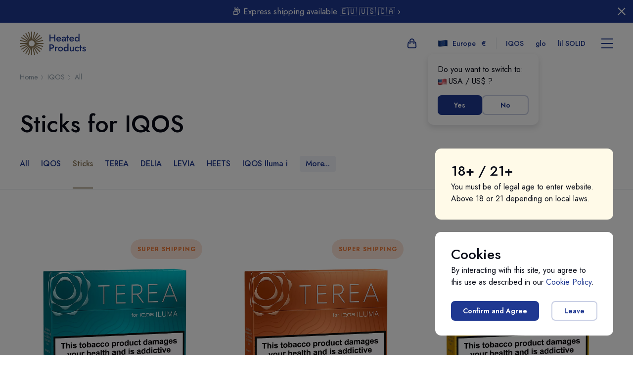

--- FILE ---
content_type: text/html; charset=UTF-8
request_url: https://heated.pro/eu/iqos/sticks/
body_size: 18852
content:

<!DOCTYPE html>
<html class="no-js" lang="eu">

<head>
    <meta charset="UTF-8">
    <meta http-equiv="x-ua-compatible" content="ie=edge">
    <title>
                    HEETS - Buy Online | Heated Products Europe            </title>
    <meta name="viewport" content="width=device-width,initial-scale=1">
    <meta content="telephone=no" name="format-detection">
    <!-- This make sence for mobile browsers. It means, that content has been optimized for mobile browsers -->
    <meta name="HandheldFriendly" content="true">
    <link rel="apple-touch-icon" sizes="76x76" href="https://heated.pro/favicon/apple-touch-icon.png">
    <link rel="icon" type="image/png" sizes="192x192" href="https://heated.pro/favicon/android-chrome-192x192.png">
    <link rel="icon" type="image/png" sizes="32x32" href="https://heated.pro/favicon/favicon-32x32.png">
    <link rel="icon" type="image/png" sizes="16x16" href="https://heated.pro/favicon/favicon-16x16.png">
    <link rel="shortcut icon" href="https://heated.pro/favicon/favicon.ico" type="image/x-icon">
    <link rel="icon" href="https://heated.pro/favicon/favicon.ico" type="image/x-icon">
    <link rel="manifest" href="https://heated.pro/favicon/site.webmanifest">
    <link rel="mask-icon" href="https://heated.pro/favicon/safari-pinned-tab.svg" color="#5bbad5">
    <meta name="msapplication-TileColor" content="#da532c">
    <meta name="msapplication-TileImage" content="https://heated.pro/favicon/mstile-150x150.png">
    <meta name="theme-color" content="#ffffff">
    <meta name="site-tag" content="ht">
                                <!-- Google Tag Manager -->
        <script>
            (function(w, d, s, l, i) {
                w[l] = w[l] || [];
                w[l].push({
                    'gtm.start': new Date().getTime(),
                    event: 'gtm.js'
                });
                var f = d.getElementsByTagName(s)[0],
                    j = d.createElement(s),
                    dl = l != 'dataLayer' ? '&l=' + l : '';
                j.async = true;
                j.src =
                    'https://www.googletagmanager.com/gtm.js?id=' + i + dl;
                f.parentNode.insertBefore(j, f);
            })(window, document, 'script', 'dataLayer', 'GTM-M8DFN7X');
        </script>
        <!-- End Google Tag Manager -->
                                            
<link href="https://heated.pro/en/iqos/sticks/" rel="alternate" hreflang="en">
<link href="https://heated.pro/us/iqos/sticks/" rel="alternate" hreflang="en-us">
<link href="https://heated.pro/uk/iqos/sticks/" rel="alternate" hreflang="en-uk">
<link href="https://heated.pro/eu/iqos/sticks/" rel="alternate" hreflang="x-default">
<link href="https://canada.heated.pro/iqos/sticks/" rel="alternate" hreflang="en-ca">
<link href="https://heated.pro/hu/iqos/sticks/" rel="alternate" hreflang="en-hu">
<link href="https://heated.pro/ro/iqos/sticks/" rel="alternate" hreflang="en-ro">
<link href="https://heated-italy.pro/iqos/sticks/" rel="alternate" hreflang="en-it">
<link href="https://heated.pro/at/iqos/sticks/" rel="alternate" hreflang="en-at">
<link href="https://heated.pro/sa/iqos/sticks/" rel="alternate" hreflang="en-sa">
<link href="https://heated-uae.pro/iqos/sticks/" rel="alternate" hreflang="en-ae">
<link href="https://heated.pro/kw/iqos/sticks/" rel="alternate" hreflang="en-kw">
<link href="https://heated.pro/jo/iqos/sticks/" rel="alternate" hreflang="en-jo">
<link href="https://heated.pro/th/iqos/sticks/" rel="alternate" hreflang="en-th">
<link href="https://heated-hongkong.pro/iqos/sticks/" rel="alternate" hreflang="en-hk">
<link href="https://heated-france.pro/iqos/sticks/" rel="alternate" hreflang="en-fr">
<link href="https://hotnetherlands.com/iqos/sticks/" rel="alternate" hreflang="en-nl">
<link href="https://heated.pro/be/iqos/sticks/" rel="alternate" hreflang="en-be">
<link href="https://heated-israel.pro/iqos/sticks/" rel="alternate" hreflang="en-il">
<link href="https://heated.pro/mt/iqos/sticks/" rel="alternate" hreflang="en-mt">
<link href="https://heated.pro/qa/iqos/sticks/" rel="alternate" hreflang="en-qa">
<link href="https://heatedireland.com/iqos/sticks/" rel="alternate" hreflang="en-ie">
<link href="https://heated.pro/lu/iqos/sticks/" rel="alternate" hreflang="en-lu">
<link href="https://heated.pro/fi/iqos/sticks/" rel="alternate" hreflang="en-fi">
<link href="https://heated.pro/se/iqos/sticks/" rel="alternate" hreflang="en-se">
<link href="https://norway.heated.pro/iqos/sticks/" rel="alternate" hreflang="en-no">
<link href="https://heated.pro/dk/iqos/sticks/" rel="alternate" hreflang="en-dk">
<link href="https://heated.pro/pl/iqos/sticks/" rel="alternate" hreflang="en-pl">
<link href="https://heated.pro/bg/iqos/sticks/" rel="alternate" hreflang="en-bg">
<link href="https://heated.pro/cy/iqos/sticks/" rel="alternate" hreflang="en-cy">
<link href="https://heated.pro/pe/iqos/sticks/" rel="alternate" hreflang="en-pe">
<link href="https://heatedgermany.com/iqos/sticks/" rel="alternate" hreflang="en-de">    
                <script src="https://widget.senja.io/rich-snippet/e5b73787-0b52-4ad6-aa0d-616d1ad86e22.js" type="text/javascript" async></script>
            <meta name="csrf-param" content="_csrf">
    <meta name="csrf-token" content="paqDVzBOsYOQ58B0UwmO88Ui5AZvAvw4Pp8ytcuFrNwayrDn49Jbc2TgjfCW33nkK-ZZ4JiBvTmU4vy7wxGtfA==">
    <meta name="title" content="HEETS - Buy Online | Heated Products Europe">
<meta name="description" content="Buy Sticks at Heated Products ultimate online store with the best prices! Advantages: ✔ Worldwide shipping ✔ Free delivery ✔ Only genuine Sticks Europe">
<meta name="keywords" content="">
<link href="https://heated.pro/static/css/main.css?v=e9dee855f3" rel="stylesheet">
<style>.logo-spin {
    -webkit-animation-name: spin;
    -webkit-animation-timing-function: linear;
    -webkit-animation-iteration-count: infinite;
    -webkit-animation-duration: 5000ms;
    animation-name: spin;
    animation-duration: 5000ms;
    animation-iteration-count: infinite;
    animation-timing-function: linear;
    -webkit-transform-style: preserve-3d; 
    -moz-transform-style: preserve-3d; 
    -ms-transform-style: preserve-3d; 
    transform-style: preserve-3d;

    -webkit-transform-origin: center center;  /* Chrome, Safari */
}

@keyframes spin {
    from {
        -moz-transform: rotate(0deg); 
        -ms-transform: rotate(0deg); 
        transform: rotate(0deg);
    }
    to {
        -moz-transform: rotate(360deg);
        -ms-transform: rotate(360deg);
        transform: rotate(360deg);
    }
}</style>
<style>.disabled {
  cursor: default;
  opacity: 0.6;
}

.cart-info-position {
    line-height: normal;
    vertical-align: top;
    text-align: left;
    display: inline-block;
    color: rgba(0, 0, 0, 0.64);
    max-width: calc(100% - 20px);
    padding-bottom: 10px;
    font-size: 16px;
    position: relative;
    float: none;
    margin: 0;
    font-weight: 400;
    overflow-wrap: break-word;
    box-sizing: border-box;
}</style>
<style>.footer-b__column_senja {
    padding-top: 39.5px;
}</style>
<script type="text/javascript">var HexColorStart = "#20A766", HexColorStop = "#20A766", HexStrokeColor = "#E4F4ED";
const siteCountries = [{"domain":"https:\/\/heated.pro\/at","lang":"at","slice":true},{"domain":"https:\/\/heated.pro\/be","lang":"be","slice":true},{"domain":"https:\/\/heated.pro\/bg","lang":"bg","slice":true},{"domain":"https:\/\/canada.heated.pro","lang":"ca","slice":true},{"domain":"https:\/\/heated.pro\/cy","lang":"cy","slice":true},{"domain":"https:\/\/heated.pro\/dk","lang":"dk","slice":true},{"domain":"https:\/\/heated.pro\/eu","lang":"eu","slice":true},{"domain":"https:\/\/heated.pro\/fi","lang":"fi","slice":true},{"domain":"https:\/\/heated-france.pro","lang":"fr","slice":true},{"domain":"https:\/\/heatedgermany.com","lang":"de","slice":true},{"domain":"https:\/\/heated-hongkong.pro","lang":"hk","slice":true},{"domain":"https:\/\/heated.pro\/hu","lang":"hu","slice":true},{"domain":"https:\/\/heatedireland.com","lang":"ie","slice":true},{"domain":"https:\/\/heated-israel.pro","lang":"il","slice":true},{"domain":"https:\/\/heated-italy.pro","lang":"it","slice":true},{"domain":"https:\/\/heated.pro\/jo","lang":"jo","slice":true},{"domain":"https:\/\/heated.pro\/kw","lang":"kw","slice":true},{"domain":"https:\/\/heated.pro\/lu","lang":"lu","slice":true},{"domain":"https:\/\/heated.pro\/mt","lang":"mt","slice":true},{"domain":"https:\/\/hotnetherlands.com","lang":"nl","slice":true},{"domain":"https:\/\/norway.heated.pro","lang":"no","slice":true},{"domain":"https:\/\/heated.pro\/pe","lang":"pe","slice":true},{"domain":"https:\/\/heated.pro\/pl","lang":"pl","slice":true},{"domain":"https:\/\/heated.pro\/qa","lang":"qa","slice":true},{"domain":"https:\/\/heated.pro\/ro","lang":"ro","slice":true},{"domain":"https:\/\/heated.pro\/sa","lang":"sa","slice":true},{"domain":"https:\/\/heated.pro\/se","lang":"se","slice":true},{"domain":"https:\/\/heated.pro\/th","lang":"th","slice":true},{"domain":"https:\/\/heated-uae.pro","lang":"ae","slice":true},{"domain":"https:\/\/heated.pro\/uk","lang":"uk","slice":true},{"domain":"https:\/\/heated.pro\/us","lang":"us","slice":true},{"domain":"https:\/\/heated.pro\/en","lang":"en","slice":true}];
function fillCart(data) {
    if (!data.fill_cart) {
        return;
    }

    $('.header-b__drop-item').each(function() {
        let href = $(this).attr('href');
        if (href) {
            let newHref = href.replace(fill_cart, data.fill_cart);
            $(this).attr('href', newHref);
        }
    });

    fill_cart = data.fill_cart;
}
var fill_cart = "fill_cart=";
var Tawk_API=Tawk_API||{}, Tawk_LoadStart=new Date();
(function(){
var s1=document.createElement("script"),s0=document.getElementsByTagName("script")[0];
s1.async=true;
s1.src='https://embed.tawk.to/618bc1386bb0760a4941fe6d/1fk4ulhmo';
s1.charset='UTF-8';
s1.setAttribute('crossorigin','*');
s0.parentNode.insertBefore(s1,s0);
})();</script></head>

<body>
                        <!-- Google Tag Manager (noscript) -->
        <noscript><iframe src="https://www.googletagmanager.com/ns.html?id=GTM-M8DFN7X" height="0" width="0" style="display:none;visibility:hidden"></iframe></noscript>
        <!-- End Google Tag Manager (noscript) -->
            <div class="wrapper">
        <header class="header-b">
            <a href="https://heated.pro/eu/important-information.html" class="attention-b">
            <span class="attention-b__close js--close-attention">
                <svg class="icon__menu_close" width="24px" height="24px">
                    <use xlink:href="#menu_close"></use>
                </svg>
            </span>
            <span class="attention-b__text">
                <i class="attention-b__icon">📦</i>
                <span>Express shipping available 🇪🇺 🇺🇸 🇨🇦
 ›</span>
            </span>
        </a>
        <div class="max-width">
        <div class="header-b__grid">
            <div class="header-b__logo">
                <a href="https://heated.pro/eu/"><img src="https://heated.pro/static/img/content/logo.svg" alt="Buy Online | Heated Products"></a>
            </div>
            
<script type="application/ld+json" id="ld-json-logo">{"@context":"https:\/\/schema.org","@type":"Organization","url":"https:\/\/heated.pro\/","logo":"https:\/\/heated.pro\/static\/img\/content\/logo.svg"}</script>            <div class="header-b__actions">
                <div class="header-b__item">
                    <a href="https://heated.pro/eu/cart/" class="header-b__icon">
                        <svg class="icon__basket" width="24px" height="24px">
                            <use xlink:href="#basket"></use>
                        </svg>
                                            </a>
                    <div class="card-b__added">
                        <div class="card-b__added-inner">
                            <div class="card-b__added-close js--added-close">×</div>
                            <div class="card-b__added-title">Item Added</div>
                            <div class="card-b__added-item">
                                <div class="card-b__added-photo"><img data-src="{{src}}" alt="{{name}}"></div>
                                <div class="card-b__added-name">{{name}}</div>
                                <div class="card-b__added-price">{{amount}}</div>
                            </div>
                            <div class="card-b__added-note"><span>{{numbers}} items</span> in your cart</div>
                            <div class="card-b__added-buttons">
                                <a href="https://heated.pro/eu/check-out/" class="button" data-checkout>Checkout</a>
                                <a href="https://heated.pro/eu/cart/" class="button button_border">View cart</a>
                            </div>
                        </div>
                    </div>
                    <div class="header-b__shadow"></div>
                </div>
                <div class="header-b__item header-b__item_row">
                                            <a href="#" class="header-b__icon header-b__icon_country header-b__icon_wtext js--toggle-country">
                            <img src="https://heated.pro/static/img/content/flags/eu.png" alt="">
                            <span class="hide-on-mobile" id="country-name">Europe</span>
                            <span class="header-b__currency" id="currency-value">€</span>
                        </a>
                        <div class="header-b__drop header-b__drop_country">
                                                            <a href="https://heated.pro/at/iqos/sticks/" class="header-b__drop-item" data-lang="at">
                                    <img src="https://heated.pro/static/img/content/flags/at.png" alt="">
                                    <span class="header-b__drop-country">Austria</span>
                                    <span class="header-b__drop-currency">€</span>
                                </a>
                                                            <a href="https://heated.pro/be/iqos/sticks/" class="header-b__drop-item" data-lang="be">
                                    <img src="https://heated.pro/static/img/content/flags/be.png" alt="">
                                    <span class="header-b__drop-country">Belgium</span>
                                    <span class="header-b__drop-currency">€</span>
                                </a>
                                                            <a href="https://heated.pro/bg/iqos/sticks/" class="header-b__drop-item" data-lang="bg">
                                    <img src="https://heated.pro/static/img/content/flags/bg.png" alt="">
                                    <span class="header-b__drop-country">Bulgaria</span>
                                    <span class="header-b__drop-currency">лв.</span>
                                </a>
                                                            <a href="https://canada.heated.pro/iqos/sticks/" class="header-b__drop-item" data-lang="ca">
                                    <img src="https://heated.pro/static/img/content/flags/ca.png" alt="">
                                    <span class="header-b__drop-country">Canada</span>
                                    <span class="header-b__drop-currency">СA$</span>
                                </a>
                                                            <a href="https://heated.pro/cy/iqos/sticks/" class="header-b__drop-item" data-lang="cy">
                                    <img src="https://heated.pro/static/img/content/flags/cy.png" alt="">
                                    <span class="header-b__drop-country">Cyprus</span>
                                    <span class="header-b__drop-currency">€</span>
                                </a>
                                                            <a href="https://heated.pro/dk/iqos/sticks/" class="header-b__drop-item" data-lang="dk">
                                    <img src="https://heated.pro/static/img/content/flags/dk.png" alt="">
                                    <span class="header-b__drop-country">Denmark</span>
                                    <span class="header-b__drop-currency">kr.</span>
                                </a>
                                                            <a href="https://heated.pro/eu/iqos/sticks/" class="header-b__drop-item" data-lang="eu">
                                    <img src="https://heated.pro/static/img/content/flags/eu.png" alt="">
                                    <span class="header-b__drop-country">Europe</span>
                                    <span class="header-b__drop-currency">€</span>
                                </a>
                                                            <a href="https://heated.pro/fi/iqos/sticks/" class="header-b__drop-item" data-lang="fi">
                                    <img src="https://heated.pro/static/img/content/flags/fi.png" alt="">
                                    <span class="header-b__drop-country">Finland</span>
                                    <span class="header-b__drop-currency">€</span>
                                </a>
                                                            <a href="https://heated-france.pro/iqos/sticks/" class="header-b__drop-item" data-lang="fr">
                                    <img src="https://heated.pro/static/img/content/flags/fr.png" alt="">
                                    <span class="header-b__drop-country">France</span>
                                    <span class="header-b__drop-currency">€</span>
                                </a>
                                                            <a href="https://heatedgermany.com/iqos/sticks/" class="header-b__drop-item" data-lang="de">
                                    <img src="https://heated.pro/static/img/content/flags/de.png" alt="">
                                    <span class="header-b__drop-country">Germany</span>
                                    <span class="header-b__drop-currency">€</span>
                                </a>
                                                            <a href="https://heated-hongkong.pro/iqos/sticks/" class="header-b__drop-item" data-lang="hk">
                                    <img src="https://heated.pro/static/img/content/flags/hk.png" alt="">
                                    <span class="header-b__drop-country">Hong Kong</span>
                                    <span class="header-b__drop-currency">HK$</span>
                                </a>
                                                            <a href="https://heated.pro/hu/iqos/sticks/" class="header-b__drop-item" data-lang="hu">
                                    <img src="https://heated.pro/static/img/content/flags/hu.png" alt="">
                                    <span class="header-b__drop-country">Hungary</span>
                                    <span class="header-b__drop-currency">Ft</span>
                                </a>
                                                            <a href="https://heatedireland.com/iqos/sticks/" class="header-b__drop-item" data-lang="ie">
                                    <img src="https://heated.pro/static/img/content/flags/ie.png" alt="">
                                    <span class="header-b__drop-country">Ireland</span>
                                    <span class="header-b__drop-currency">€</span>
                                </a>
                                                            <a href="https://heated-israel.pro/iqos/sticks/" class="header-b__drop-item" data-lang="il">
                                    <img src="https://heated.pro/static/img/content/flags/il.png" alt="">
                                    <span class="header-b__drop-country">Israel</span>
                                    <span class="header-b__drop-currency">₪</span>
                                </a>
                                                            <a href="https://heated-italy.pro/iqos/sticks/" class="header-b__drop-item" data-lang="it">
                                    <img src="https://heated.pro/static/img/content/flags/it.png" alt="">
                                    <span class="header-b__drop-country">Italy</span>
                                    <span class="header-b__drop-currency">€</span>
                                </a>
                                                            <a href="https://heated.pro/jo/iqos/sticks/" class="header-b__drop-item" data-lang="jo">
                                    <img src="https://heated.pro/static/img/content/flags/jo.png" alt="">
                                    <span class="header-b__drop-country">Jordan</span>
                                    <span class="header-b__drop-currency">JOD</span>
                                </a>
                                                            <a href="https://heated.pro/kw/iqos/sticks/" class="header-b__drop-item" data-lang="kw">
                                    <img src="https://heated.pro/static/img/content/flags/kw.png" alt="">
                                    <span class="header-b__drop-country">Kuwait</span>
                                    <span class="header-b__drop-currency">KWD</span>
                                </a>
                                                            <a href="https://heated.pro/lu/iqos/sticks/" class="header-b__drop-item" data-lang="lu">
                                    <img src="https://heated.pro/static/img/content/flags/lu.png" alt="">
                                    <span class="header-b__drop-country">Luxembourg</span>
                                    <span class="header-b__drop-currency">€</span>
                                </a>
                                                            <a href="https://heated.pro/mt/iqos/sticks/" class="header-b__drop-item" data-lang="mt">
                                    <img src="https://heated.pro/static/img/content/flags/mt.png" alt="">
                                    <span class="header-b__drop-country">Malta</span>
                                    <span class="header-b__drop-currency">€</span>
                                </a>
                                                            <a href="https://hotnetherlands.com/iqos/sticks/" class="header-b__drop-item" data-lang="nl">
                                    <img src="https://heated.pro/static/img/content/flags/nl.png" alt="">
                                    <span class="header-b__drop-country">Netherlands</span>
                                    <span class="header-b__drop-currency">€</span>
                                </a>
                                                            <a href="https://norway.heated.pro/iqos/sticks/" class="header-b__drop-item" data-lang="no">
                                    <img src="https://heated.pro/static/img/content/flags/no.png" alt="">
                                    <span class="header-b__drop-country">Norway</span>
                                    <span class="header-b__drop-currency">kr</span>
                                </a>
                                                            <a href="https://heated.pro/pe/iqos/sticks/" class="header-b__drop-item" data-lang="pe">
                                    <img src="https://heated.pro/static/img/content/flags/pe.png" alt="">
                                    <span class="header-b__drop-country">Peru</span>
                                    <span class="header-b__drop-currency">S/</span>
                                </a>
                                                            <a href="https://heated.pro/pl/iqos/sticks/" class="header-b__drop-item" data-lang="pl">
                                    <img src="https://heated.pro/static/img/content/flags/pl.png" alt="">
                                    <span class="header-b__drop-country">Poland</span>
                                    <span class="header-b__drop-currency">zł</span>
                                </a>
                                                            <a href="https://heated.pro/qa/iqos/sticks/" class="header-b__drop-item" data-lang="qa">
                                    <img src="https://heated.pro/static/img/content/flags/qa.png" alt="">
                                    <span class="header-b__drop-country">Qatar</span>
                                    <span class="header-b__drop-currency">QAR</span>
                                </a>
                                                            <a href="https://heated.pro/ro/iqos/sticks/" class="header-b__drop-item" data-lang="ro">
                                    <img src="https://heated.pro/static/img/content/flags/ro.png" alt="">
                                    <span class="header-b__drop-country">Romania</span>
                                    <span class="header-b__drop-currency">RON</span>
                                </a>
                                                            <a href="https://heated.pro/sa/iqos/sticks/" class="header-b__drop-item" data-lang="sa">
                                    <img src="https://heated.pro/static/img/content/flags/sa.png" alt="">
                                    <span class="header-b__drop-country">Saudi Arabia</span>
                                    <span class="header-b__drop-currency">SAR</span>
                                </a>
                                                            <a href="https://heated.pro/se/iqos/sticks/" class="header-b__drop-item" data-lang="se">
                                    <img src="https://heated.pro/static/img/content/flags/se.png" alt="">
                                    <span class="header-b__drop-country">Sweden</span>
                                    <span class="header-b__drop-currency">kr</span>
                                </a>
                                                            <a href="https://heated.pro/th/iqos/sticks/" class="header-b__drop-item" data-lang="th">
                                    <img src="https://heated.pro/static/img/content/flags/th.png" alt="">
                                    <span class="header-b__drop-country">Thailand</span>
                                    <span class="header-b__drop-currency">฿</span>
                                </a>
                                                            <a href="https://heated-uae.pro/iqos/sticks/" class="header-b__drop-item" data-lang="ae">
                                    <img src="https://heated.pro/static/img/content/flags/ae.png" alt="">
                                    <span class="header-b__drop-country">UAE</span>
                                    <span class="header-b__drop-currency">AED</span>
                                </a>
                                                            <a href="https://heated.pro/uk/iqos/sticks/" class="header-b__drop-item" data-lang="uk">
                                    <img src="https://heated.pro/static/img/content/flags/uk.png" alt="">
                                    <span class="header-b__drop-country">UK</span>
                                    <span class="header-b__drop-currency">£</span>
                                </a>
                                                            <a href="https://heated.pro/us/iqos/sticks/" class="header-b__drop-item" data-lang="us">
                                    <img src="https://heated.pro/static/img/content/flags/us.png" alt="">
                                    <span class="header-b__drop-country">USA</span>
                                    <span class="header-b__drop-currency">US$</span>
                                </a>
                                                            <a href="https://heated.pro/en/iqos/sticks/" class="header-b__drop-item" data-lang="en">
                                    <img src="https://heated.pro/static/img/content/flags/en.png" alt="">
                                    <span class="header-b__drop-country">Global</span>
                                    <span class="header-b__drop-currency">US$</span>
                                </a>
                                                    </div>
                                                                                        <div class="header-b__drop header-b__drop_select header-b__drop_show">
                            <div class="header-b__country">
                                <div class="header-b__country-text">Do you want to switch to:
                                    <br>
                                    <img src="https://heated.pro/static/img/content/flags/us.png" alt="">USA / US$ ?
                                </div>
                                <div class="header-b__country-buttons">
                                                                        <a href="https://heated.pro/us/iqos/sticks/" class="button">Yes</a>
                                    <a href="https://heated.pro/eu/reject-switch/" class="button button_border">No</a>
                                </div>
                            </div>
                        </div>
                                    </div>
                                    <div class="header-b__item hide-on-mobile">
                                                                                                            <a class="header-b__links" href="/eu/iqos/">IQOS</a>                                                                                                            <a class="header-b__links" href="/eu/glo/">glo</a>                                                                                                            <a class="header-b__links" href="/eu/lil-solid/">lil SOLID</a>                                                                                                                                                                                                                                                                                                                                    </div>
                                <div class="header-b__item header-b__item_noborder">
                    <a href="#" class="header-b__icon js--toggle-dropmenu">
                        <span class="header-b__burger">
                            <i></i>
                            <i></i>
                            <i></i>
                        </span>
                    </a>
                </div>
            </div>
        </div>
    </div>
</header>
<script type="text/javascript">
    var cartTotal = {
        numbers: 0,
        plural: 'item'
    };
    var deliveryNote = '<span class="cart-info-position"></span>';
    var isDeliverable = false;

    function formatPrice(currency, value) {
        if (currency != currency.trim()) {
            return value + currency;
        }
        return currency + value;
    }

    function setExpressShippingCookie(value) {
        var formData = new FormData();
        formData.append('_csrf', 'paqDVzBOsYOQ58B0UwmO88Ui5AZvAvw4Pp8ytcuFrNwayrDn49Jbc2TgjfCW33nkK-ZZ4JiBvTmU4vy7wxGtfA==');
        formData.append('value', value);
        fetch('https://heated.pro/eu/set-express-shipping/', {
                method: 'POST',
                body: formData,
                credentials: 'same-origin',
            })
            .then(function(resp) {
                if (resp.status !== 200) {
                    throw new Error(resp.statusText);
                }
                return resp.json();
            })
            .then(function(res) {
                if (res.status !== 200) {
                    console.log(res.status);
                } else {
                    func();
                }
            })
            .catch(function(error) {
                console.log(error);
            });
    }

    function showUndeliveryAlert(alert) {
        let span = document.createElement('div');
        span.innerHTML = alert;
        span.className = 'cart-info-position';
        swal({
            icon: 'info',
            content: span,
        });
    }
    document.addEventListener('DOMContentLoaded', function(event) {
        $('[data-checkout]').click(function(e) {
            if ($(this).hasClass('disabled')) {
                e.stopPropagation();
                e.preventDefault();
                const tagName = String(this.tagName).toLowerCase();
                if (tagName === 'a') {
                    const parent = this.parentNode;
                    if (!parent) {
                        return;
                    }

                    const cartButton = parent.querySelector('.button.button_border');
                    if (!cartButton) {
                        return;
                    }
                    const pattern = new RegExp('^(https?:\\/\\/)?' + // protocol
                        '((([a-z\\d]([a-z\\d-]*[a-z\\d])*)\\.)+[a-z]{2,}|' + // domain name
                        '((\\d{1,3}\\.){3}\\d{1,3}))' + // OR ip (v4) address
                        '(\\:\\d+)?(\\/[-a-z\\d%_.~+]*)*' + // port and path
                        '(\\?[;&a-z\\d%_.~+=-]*)?' + // query string
                        '(\\#[-a-z\\d_]*)?$', 'i'); // fragment locator
                    if (!pattern.test(cartButton.href)) {
                        return;
                    }
                    window.location = cartButton.href;
                    return;
                }
                if (!window.isDeliverable) {
                    $('#cart-block-delivery-note').addClass('cart-b__block-note_error');
                    showUndeliveryAlert(window.deliveryNote);
                } else {
                    $('#cart-block-note').addClass('cart-b__block-note_error');
                    swal({
                        icon: 'info',
                        title: 'Minimum product value (excluding tax and shipping) to place an order is €199.00',
                        position: 'top',
                    });
                }
                return;
            }
            $('#cart-block-note').removeClass('cart-b__block-note_error');
        });
    });
    var add2cart = function(that) {
        let alsoBlock = $(that).closest('.also-b__block');
        let priceAdded = $(alsoBlock).find('.also-b__price-added');
        let checkoutButton = $('.card-b__added-buttons').find('[data-checkout]');
        if (checkoutButton) {
            checkoutButton.addClass('disabled');
        }
        let url = $(that).data('href');
        let request = $.ajax({
            method: 'GET',
            dataType: 'JSON',
            url: url
        })

        request.done(function(response) {
            cartTotal.numbers = response.positions;
            cartTotal.plural = response.plural;
            let minCost = response.minCost;
            let costValue = response.costValue;
            const data = response.data;
            if (data !== undefined && data.isDeliverable !== undefined) {
                window.isDeliverable = data.isDeliverable;
            }
            const isDeliverable = window.isDeliverable;
            if (minCost !== undefined && costValue !== undefined && checkoutButton && minCost <= costValue && isDeliverable) {
                checkoutButton.removeClass('disabled');
            }
            $('.card-b__added-inner').find('.card-b__added-note span').text(cartTotal.numbers + ' ' + cartTotal.plural);
            let eventName = $(that).data('event');
            if (eventName === undefined) {
                eventName = 'add-to-cart-unknown';
            }
            let layer = {
                event: eventName,
                location: window.location.href,
            };
            let href = $(that).children('link[itemprop=url]');
            if (href) {
                layer.location = $(href).attr('href');
            }
            if (window.dataLayer !== undefined) {
                dataLayer.push(layer);
            }
        });

        request.fail(function(jqXHR, textStatus) {
            console.log(url, 'Request failed: ' + textStatus);
        });

        let item = $(that).children('[itemprop=price]');
        let src = $(that).children('[itemprop=image]');
        if (item != undefined) {
            let price = formatPrice($(item).attr('symbol'), $(item).attr('content'));
            $('.card-b__added-inner').find('.card-b__added-name').text($(item).attr('title'));
            $('.card-b__added-inner').find('.card-b__added-price').text(price);
        }
        if (src != undefined) {
            $('.card-b__added-inner').find('.card-b__added-photo img').attr('data-src', $(src).attr('content'));
            $('.card-b__added-inner').find('.card-b__added-photo img').attr('src', $(src).attr('content'));
        }
        cartTotal.numbers++;
        $('.card-b__added-inner').find('.card-b__added-note span').text(cartTotal.numbers + ' ' + cartTotal.plural);
        if ($('div.header-b__item:nth-child(1) > a:nth-child(1)').find('span.header-b__fill').length === 0) {
            $('div.header-b__item:nth-child(1) > a:nth-child(1)').append('<span class="header-b__fill"></span>');
        }
    }
</script>
        <div class="drop-menu-b">
    <div class="drop-menu-b__content">
        <div class="drop-menu-b__close js--toggle-dropmenu"> <svg class="icon__menu_close" width="24px" height="24px">
                <use xlink:href="#menu_close"></use>
            </svg> </div>
        <div class="drop-menu-b__scroll">
            <div class="drop-menu-b__grid">
                <div class="drop-menu-b__column">
                    <div class="drop-menu-b__list drop-menu-b__list_main">
                                                                                                                    <div class="drop-menu-b__item">
                                    <a class="drop-menu-b__links" href="/eu/iqos/">IQOS</a>                                </div>
                                                                                            <div class="drop-menu-b__item">
                                    <a class="drop-menu-b__links" href="/eu/glo/">glo</a>                                </div>
                                                                                            <div class="drop-menu-b__item">
                                    <a class="drop-menu-b__links" href="/eu/lil-solid/">lil SOLID</a>                                </div>
                                                                                            <div class="drop-menu-b__item">
                                    <a class="drop-menu-b__links" href="/eu/iqos/terea/">Terea</a>                                </div>
                                                                                            <div class="drop-menu-b__item">
                                    <a class="drop-menu-b__links" href="/eu/iqos/heets/">Heets</a>                                </div>
                                                                                            <div class="drop-menu-b__item">
                                    <a class="drop-menu-b__links" href="/eu/lil-solid/fiit/">Fiit</a>                                </div>
                                                                                            <div class="drop-menu-b__item">
                                    <a class="drop-menu-b__links" href="/eu/glo/sticks/">Neo</a>                                </div>
                                                                                            <div class="drop-menu-b__item">
                                    <a class="drop-menu-b__links" href="/eu/ploom/camel/">Camel</a>                                </div>
                                                                                                                                <div class="drop-menu-b__item">
                                <a class="drop-menu-b__links" href="/eu/iqos/iluma/">Iluma</a>                            </div>
                                            </div>
                </div>
                <div class="drop-menu-b__column">
                    <div class="drop-menu-b__list">
                                                                                    <div class="drop-menu-b__item">
                                    <a class="drop-menu-b__links" href="/eu/faq/#order">Order</a>                                </div>
                                                            <div class="drop-menu-b__item">
                                    <a class="drop-menu-b__links" href="/eu/faq/#shipping">Shipping</a>                                </div>
                            
                                                <div class="drop-menu-b__item">
                            <a class="drop-menu-b__links" href="/eu/faq/">FAQ</a>                        </div>
                        <div class="drop-menu-b__item">
                            <a class="drop-menu-b__links" href="/eu/news/">News</a>                        </div>
                        <div class="drop-menu-b__item">
                            <a class="drop-menu-b__links" href="/eu/contacts/">Contacts</a>                        </div>
                                                    <div class="drop-menu-b__item">
                                <a class="drop-menu-b__links" href="/eu/reviews.html">Reviews</a>                            </div>
                                                <div class="drop-menu-b__item">
                            <a class="drop-menu-b__links" href="/eu/new/">New</a>                        </div>
                        <div class="drop-menu-b__item">
                            <a class="drop-menu-b__links" href="/eu/sale/">Sale</a>                        </div>
                        <div class="drop-menu-b__item">
                            <a class="drop-menu-b__links" href="/eu/private/history">Private</a>                        </div>
                    </div>
                </div>
            </div>
            <div class="drop-menu-b__grid drop-menu-b__grid_bottom">
                <div class="drop-menu-b__column">
                    Worldwide shipping including Europe, Middle East, USA.                    <br />
                                            UK / UAE / Hong Kong
                                    </div>
                <div class="drop-menu-b__column">
                    <a href="mailto:info@heated.pro">
                        info@heated.pro                    </a>
                    <br />
                    <a href="tel:+1 484 4458212">
                        +1 484 4458212                    </a>
                </div>
            </div>
        </div>
    </div>
</div>        <div class="shadow-b"></div>
                <section class="content content_attention">
                <div class="sub-b">
                <div class="max-width">
    <div class="sub-b__list">
        <div class="sub-b__item">
            <a href="https://heated.pro/eu/" class="sub-b__links">Home</a>
        </div>
                    <div class="sub-b__item">
                                                    <a href="https://heated.pro/eu/iqos/" class="sub-b__links">
                        IQOS                    </a>
                                                </div>
                    <div class="sub-b__item">
                                                    All                                                </div>
        
    </div>
</div>
<script type="application/ld+json" id="ld-json-breadcrumbs">{"@context":"https:\/\/schema.org","@type":"BreadcrumbList","itemListElement":[{"@type":"ListItem","position":1,"name":"IQOS","item":"https:\/\/heated.pro\/eu\/iqos\/"},{"@type":"ListItem","position":2,"name":"All"}]}</script>            </div>
            <div class="max-width">
                <h1 class="title title_h1 title_medium-margin">Sticks for IQOS</h1>
            </div>
        
                    <div class="tabs-b tabs-b_small-margin">
                <div class="max-width">
                    <div class="tabs-b__list">
                                                                                <div class="tabs-b__item ">
                                <a href="https://heated.pro/eu/iqos/all/" class="tabs-b__links ">
                                    All                                </a>
                            </div>
                                                                                <div class="tabs-b__item ">
                                <a href="https://heated.pro/eu/iqos/" class="tabs-b__links ">
                                    IQOS                                </a>
                            </div>
                                                                                <div class="tabs-b__item ">
                                <a href="https://heated.pro/eu/iqos/sticks/" class="tabs-b__links tabs-b__links_active">
                                    Sticks                                </a>
                            </div>
                                                                                <div class="tabs-b__item ">
                                <a href="https://heated.pro/eu/iqos/terea/" class="tabs-b__links ">
                                    TEREA                                </a>
                            </div>
                                                                                <div class="tabs-b__item ">
                                <a href="https://heated.pro/eu/iqos/delia/" class="tabs-b__links ">
                                    DELIA                                </a>
                            </div>
                                                                                <div class="tabs-b__item ">
                                <a href="https://heated.pro/eu/iqos/levia/" class="tabs-b__links ">
                                    LEVIA                                </a>
                            </div>
                                                                                <div class="tabs-b__item ">
                                <a href="https://heated.pro/eu/iqos/heets/" class="tabs-b__links ">
                                    HEETS                                </a>
                            </div>
                                                                                <div class="tabs-b__item ">
                                <a href="https://heated.pro/eu/iqos/iqos-iluma-i/" class="tabs-b__links ">
                                    IQOS Iluma i                                </a>
                            </div>
                                                                                <div class="tabs-b__item tabs-b__item_hidden">
                                <a href="https://heated.pro/eu/iqos/iqos-iluma-i-prime/" class="tabs-b__links ">
                                    IQOS Iluma i Prime                                </a>
                            </div>
                                                                                <div class="tabs-b__item tabs-b__item_hidden">
                                <a href="https://heated.pro/eu/iqos/iqos-iluma-i-one/" class="tabs-b__links ">
                                    IQOS Iluma i One                                </a>
                            </div>
                                                                                <div class="tabs-b__item tabs-b__item_hidden">
                                <a href="https://heated.pro/eu/iqos/iqos-iluma/" class="tabs-b__links ">
                                    IQOS Iluma                                </a>
                            </div>
                                                                                <div class="tabs-b__item tabs-b__item_hidden">
                                <a href="https://heated.pro/eu/iqos/iqos-iluma-one/" class="tabs-b__links ">
                                    IQOS Iluma One                                </a>
                            </div>
                                                                                                                                                                                                                            <div class="tabs-b__item tabs-b__item_more">
                                    <a href="#" class="tabs-b__links js--toggle-moreTabs">
                                        <span>
                                                                                        More...
                                        </span>
                                    </a>
                                    <div class="main-page-b__tags-drop">
                                                                                                                                <a href="https://heated.pro/eu/iqos/iqos-iluma-i-prime/" class="main-page-b__tags-links">
                                                IQOS Iluma i Prime                                            </a>
                                                                                                                                <a href="https://heated.pro/eu/iqos/iqos-iluma-i-one/" class="main-page-b__tags-links">
                                                IQOS Iluma i One                                            </a>
                                                                                                                                <a href="https://heated.pro/eu/iqos/iqos-iluma/" class="main-page-b__tags-links">
                                                IQOS Iluma                                            </a>
                                                                                                                                <a href="https://heated.pro/eu/iqos/iqos-iluma-one/" class="main-page-b__tags-links">
                                                IQOS Iluma One                                            </a>
                                                                                                                                                                                                                                                                                                            <a class="main-page-b__tags-links" href="/eu/iqos/iluma/">Iluma</a>                                                                            </div>
                                </div>
                                                                        </div>
                </div>
            </div>
        
                    <div class="max-width">
            <div class="catalog-b" itemscope itemtype="http://schema.org/Product">
                <meta itemprop="name" content="HEETS Sticks for IQOS" />
                <meta itemprop="image" content="https://heated.pro/uploads/lineups/10939496955cb47eb5016ef4.89327824.jpg" />
                <meta itemprop="brand" content="HEETS" />
                <meta itemprop="description" content="Sticks for IQOS" />
                <div class="catalog-b__list" itemprop="offers" itemscope itemtype="http://schema.org/AggregateOffer">
                                                                    <div class="catalog-b__item">
    <a href="https://heated.pro/eu/iqos/terea/338-terea-turquoise-for-iqos-iluma.html" class="also-b__block">
                    <span class="also-b__labels">
                                                                    <span class="label-b label-b_hot">
                        <span>Super Shipping</span>
                    </span>
                            </span>
                            <span class="also-b__image">
                <img src="https://heated.pro/uploads/products/terea-turquoise-for-iqos-iluma.webp" alt="Terea - Turquoise">
            </span>
                                <span class="also-b__info">
            <span class="also-b__title">Terea - Turquoise</span>
                            <span class="also-b__price">
                                            <span class="also-b__price-sale"></span>
                                        <span class="also-b__price-added js--cart-add js--cart-add-0" itemprop="offers" itemscope itemtype="http://schema.org/Offer" data-href="https://heated.pro/eu/cart/add/338/" data-event="add-to-cart-preview">
                        <meta itemprop="price" content="7.90" title="Terea - Turquoise" symbol="€">
<meta itemprop="priceCurrency" content="EUR">
<meta itemprop="image" content="https://heated.pro/uploads/products/terea-turquoise-for-iqos-iluma.webp" alt="Terea - Turquoise">
<link itemprop="url" href="https://heated.pro/eu/iqos/terea/338-terea-turquoise-for-iqos-iluma.html">
    <link itemprop="availability" href="https://schema.org/InStock">
                        <span class="also-b__price-current">€<span>7</span>.90</span>
                        <svg class="icon__basket" width="24px" height="24px">
                            <use xlink:href="#basket"></use>
                        </svg>
                    </span>
                </span>
                    </span>
    </a>
</div>                                                                    <div class="catalog-b__item">
    <a href="https://heated.pro/eu/iqos/terea/340-terea-amber-for-iqos-iluma.html" class="also-b__block">
                    <span class="also-b__labels">
                                                                    <span class="label-b label-b_hot">
                        <span>Super Shipping</span>
                    </span>
                            </span>
                            <span class="also-b__image">
                <img src="https://heated.pro/uploads/products/terea-amber-for-iqos-iluma.webp" alt="Terea - Amber">
            </span>
                                <span class="also-b__info">
            <span class="also-b__title">Terea - Amber</span>
                            <span class="also-b__price">
                                            <span class="also-b__price-sale"></span>
                                        <span class="also-b__price-added js--cart-add js--cart-add-0" itemprop="offers" itemscope itemtype="http://schema.org/Offer" data-href="https://heated.pro/eu/cart/add/340/" data-event="add-to-cart-preview">
                        <meta itemprop="price" content="7.90" title="Terea - Amber" symbol="€">
<meta itemprop="priceCurrency" content="EUR">
<meta itemprop="image" content="https://heated.pro/uploads/products/terea-amber-for-iqos-iluma.webp" alt="Terea - Amber">
<link itemprop="url" href="https://heated.pro/eu/iqos/terea/340-terea-amber-for-iqos-iluma.html">
    <link itemprop="availability" href="https://schema.org/InStock">
                        <span class="also-b__price-current">€<span>7</span>.90</span>
                        <svg class="icon__basket" width="24px" height="24px">
                            <use xlink:href="#basket"></use>
                        </svg>
                    </span>
                </span>
                    </span>
    </a>
</div>                                                                    <div class="catalog-b__item">
    <a href="https://heated.pro/eu/iqos/terea/337-terea-yellow-for-iqos-iluma.html" class="also-b__block">
                    <span class="also-b__labels">
                                                                    <span class="label-b label-b_hot">
                        <span>Super Shipping</span>
                    </span>
                            </span>
                            <span class="also-b__image">
                <img src="https://heated.pro/uploads/products/terea-yellow-for-iqos-iluma.webp" alt="Terea - Yellow">
            </span>
                                <span class="also-b__info">
            <span class="also-b__title">Terea - Yellow</span>
                            <span class="also-b__price">
                                            <span class="also-b__price-sale"></span>
                                        <span class="also-b__price-added js--cart-add js--cart-add-0" itemprop="offers" itemscope itemtype="http://schema.org/Offer" data-href="https://heated.pro/eu/cart/add/337/" data-event="add-to-cart-preview">
                        <meta itemprop="price" content="7.90" title="Terea - Yellow" symbol="€">
<meta itemprop="priceCurrency" content="EUR">
<meta itemprop="image" content="https://heated.pro/uploads/products/terea-yellow-for-iqos-iluma.webp" alt="Terea - Yellow">
<link itemprop="url" href="https://heated.pro/eu/iqos/terea/337-terea-yellow-for-iqos-iluma.html">
    <link itemprop="availability" href="https://schema.org/InStock">
                        <span class="also-b__price-current">€<span>7</span>.90</span>
                        <svg class="icon__basket" width="24px" height="24px">
                            <use xlink:href="#basket"></use>
                        </svg>
                    </span>
                </span>
                    </span>
    </a>
</div>                                                                    <div class="catalog-b__item">
    <a href="https://heated.pro/eu/iqos/terea/580-terea-turquoise-black-edition.html" class="also-b__block">
                    <span class="also-b__labels">
                                                    <span class="label-b label-b_new">
                        <span>New</span>
                    </span>
                                                    <span class="label-b label-b_hot">
                        <span>Super Shipping</span>
                    </span>
                            </span>
                            <span class="also-b__image">
                <img src="https://heated.pro/uploads/products/terea-turquoise-black-edition-2.webp" alt="Terea - Turquoise Black Edition">
            </span>
                                <span class="also-b__info">
            <span class="also-b__title">Terea - Turquoise Black Edition</span>
                            <span class="also-b__price">
                                            <span class="also-b__price-sale"></span>
                                        <span class="also-b__price-added js--cart-add js--cart-add-0" itemprop="offers" itemscope itemtype="http://schema.org/Offer" data-href="https://heated.pro/eu/cart/add/580/" data-event="add-to-cart-preview">
                        <meta itemprop="price" content="7.90" title="Terea - Turquoise Black Edition" symbol="€">
<meta itemprop="priceCurrency" content="EUR">
<meta itemprop="image" content="https://heated.pro/uploads/products/terea-turquoise-black-edition-2.webp" alt="Terea - Turquoise Black Edition">
<link itemprop="url" href="https://heated.pro/eu/iqos/terea/580-terea-turquoise-black-edition.html">
    <link itemprop="availability" href="https://schema.org/InStock">
                        <span class="also-b__price-current">€<span>7</span>.90</span>
                        <svg class="icon__basket" width="24px" height="24px">
                            <use xlink:href="#basket"></use>
                        </svg>
                    </span>
                </span>
                    </span>
    </a>
</div>                                                                    <div class="catalog-b__item">
    <a href="https://heated.pro/eu/iqos/terea/344-terea-silver-for-iqos-iluma.html" class="also-b__block">
                    <span class="also-b__labels">
                                                                    <span class="label-b label-b_hot">
                        <span>Super Shipping</span>
                    </span>
                            </span>
                            <span class="also-b__image">
                <img src="https://heated.pro/uploads/products/terea-silver-for-iqos-iluma.webp" alt="Terea - Silver">
            </span>
                                <span class="also-b__info">
            <span class="also-b__title">Terea - Silver</span>
                            <span class="also-b__price">
                                            <span class="also-b__price-sale"></span>
                                        <span class="also-b__price-added js--cart-add js--cart-add-0" itemprop="offers" itemscope itemtype="http://schema.org/Offer" data-href="https://heated.pro/eu/cart/add/344/" data-event="add-to-cart-preview">
                        <meta itemprop="price" content="7.90" title="Terea - Silver" symbol="€">
<meta itemprop="priceCurrency" content="EUR">
<meta itemprop="image" content="https://heated.pro/uploads/products/terea-silver-for-iqos-iluma.webp" alt="Terea - Silver">
<link itemprop="url" href="https://heated.pro/eu/iqos/terea/344-terea-silver-for-iqos-iluma.html">
    <link itemprop="availability" href="https://schema.org/InStock">
                        <span class="also-b__price-current">€<span>7</span>.90</span>
                        <svg class="icon__basket" width="24px" height="24px">
                            <use xlink:href="#basket"></use>
                        </svg>
                    </span>
                </span>
                    </span>
    </a>
</div>                                                                    <div class="catalog-b__item">
    <a href="https://heated.pro/eu/iqos/terea/339-terea-teak-for-iqos-iluma.html" class="also-b__block">
                    <span class="also-b__labels">
                                                                    <span class="label-b label-b_hot">
                        <span>Super Shipping</span>
                    </span>
                            </span>
                            <span class="also-b__image">
                <img src="https://heated.pro/uploads/products/terea-teak-for-iqos-iluma.webp" alt="Terea - Teak">
            </span>
                                <span class="also-b__info">
            <span class="also-b__title">Terea - Teak</span>
                            <span class="also-b__price">
                                            <span class="also-b__price-sale"></span>
                                        <span class="also-b__price-added js--cart-add js--cart-add-0" itemprop="offers" itemscope itemtype="http://schema.org/Offer" data-href="https://heated.pro/eu/cart/add/339/" data-event="add-to-cart-preview">
                        <meta itemprop="price" content="7.90" title="Terea - Teak" symbol="€">
<meta itemprop="priceCurrency" content="EUR">
<meta itemprop="image" content="https://heated.pro/uploads/products/terea-teak-for-iqos-iluma.webp" alt="Terea - Teak">
<link itemprop="url" href="https://heated.pro/eu/iqos/terea/339-terea-teak-for-iqos-iluma.html">
    <link itemprop="availability" href="https://schema.org/InStock">
                        <span class="also-b__price-current">€<span>7</span>.90</span>
                        <svg class="icon__basket" width="24px" height="24px">
                            <use xlink:href="#basket"></use>
                        </svg>
                    </span>
                </span>
                    </span>
    </a>
</div>                                        <meta itemprop="lowPrice" content="7.90">
                    <meta itemprop="highPrice" content="7.90">
                    <meta itemprop="offerCount" content="6">
                    <meta itemprop="priceCurrency" content="EUR">
                </div>
                                    <div class="news-page__more">
                        <a href="#" class="load__more" data-page="1" data-total="7">
                            <svg xmlns="http://www.w3.org/2000/svg" xmlns:xlink="http://www.w3.org/1999/xlink" width="0" height="0">
                                <symbol id="logo_spin" viewBox="0 0 48 48">
                                    <path fill-rule="evenodd" clip-rule="evenodd" d="M23 0H25V16.4044L29.2457 0.559082L31.1776 1.07672L26.9319 16.9219L35.1339 2.71558L36.866 3.71558L28.6638 17.9221L40.2634 6.32251L41.6776 7.73672L30.0778 19.3365L44.2845 11.1343L45.2845 12.8663L31.0779 21.0685L46.9233 16.8228L47.441 18.7546L31.596 23.0002H48V25.0002H31.5961L47.4409 29.2458L46.9233 31.1777L31.0781 26.932L45.2844 35.134L44.2844 36.8661L30.0776 28.6638L41.6775 40.2637L40.2633 41.6779L28.6636 30.0783L36.8657 44.2847L35.1337 45.2847L26.9314 31.078L31.1772 46.9236L29.2454 47.4412L25 31.5972V48H23V31.5959L18.7543 47.4412L16.8224 46.9235L21.0682 31.0782L12.866 45.2848L11.1339 44.2848L19.336 30.0784L7.73652 41.6778L6.3223 40.2636L17.9216 28.6643L3.71533 36.8663L2.71533 35.1343L16.9217 26.9322L1.07654 31.1779L0.558901 29.2461L16.4045 25.0002H0V23.0002H16.4046L0.558841 18.7544L1.07648 16.8225L16.9218 21.0683L2.71521 12.8661L3.71521 11.134L17.9213 19.336L6.32215 7.73676L7.73637 6.32254L19.3358 17.922L11.1337 3.71545L12.8657 2.71545L21.0677 16.9217L16.8221 1.07678L18.7539 0.559145L23 16.4057V0ZM24 30C27.3137 30 30 27.3137 30 24C30 20.6863 27.3137 18 24 18C20.6863 18 18 20.6863 18 24C18 27.3137 20.6863 30 24 30Z" fill="#8a7657"></path>
                                </symbol>
                            </svg>
                                                            <svg class="icon__logo_footer" width="48px" height="48px">
                                    <use xlink:href="#logo_spin"></use>
                                </svg>
                                                    </a>
                    </div>
                                            </div>
        </div>
    </section>
                                    <script src="/assets/aeaef902/jquery.js?v=1463765083"></script>
<script src="/assets/e276ea7c/yii.js?v=1521658083"></script>
<script src="https://heated.pro/static/js/main.js?v=19d5c1ff67"></script>
<script src="https://heated.pro/js/jquery.fancybox.min.js?v=19d5c1ff67"></script>
<script src="https://heated.pro/js/jquery.inputmask.bundle.js?v=19d5c1ff67"></script>
<script src="https://heated.pro/js/stickyfill.js?v=19d5c1ff67"></script>
<script src="https://heated.pro/js/swiper.js?v=19d5c1ff67"></script>
<script src="https://heated.pro/js/jquery.sticky.js?v=19d5c1ff67"></script>
<script src="https://heated.pro/js/scripts.js?v=19d5c1ff67"></script>
<script src="https://cdnjs.cloudflare.com/ajax/libs/sweetalert/2.1.2/sweetalert.min.js"></script>
<script type="text/javascript">window.addEventListener('scroll', function() {
	var element = document.querySelector('.news-page__more > .load__more');
    if (!!element) {
        var position = element.getBoundingClientRect();
        if(position.top < window.innerHeight && position.bottom >= 0) {
            if(!$('.load__more .icon__logo_footer').hasClass('logo-spin') && $('.load__more .icon__logo_footer').is(':visible')) {
                $('.news-page__more > .load__more').click();
            }
        }
    }
});
$(document).on('click', '.news-page__more > .load__more', function (event) {
  event.preventDefault();
  
  $('.load__more .icon__logo_footer').addClass('logo-spin');

  var url = window.location.href;
  var page = $(this).data('page');
  var total = $(this).data('total');

  $(this).data('page', page + 1);

  var request = $.ajax({
    method: 'GET',
    dataType: 'HTML',
    url: url,
    data: { page: page }
  })

  request.done(function (html) {
    if (html.trim().length === 0) {
      $('.news-page__more > .load__more').hide();
    } else {
      $('.load__more .icon__logo_footer').removeClass('logo-spin');
      $('.catalog-b__list').append(html);
      $('.js--cart-add-'+page).on('click', function () {
        $('.card-b__added').addClass('card-b__added_show');
        $('.header-b__shadow').stop(true, true).fadeIn();
        return false;
      });
      $('.js--cart-add-'+page).on('click', function () {
        add2cart(this);
        return false;
      });
      if (page >= (total - 1)) {
        $('.news-page__more > .load__more').hide();
      }
    }
  });

  request.fail(function(jqXHR, textStatus) {
    console.log('Request failed: ' + textStatus);
  });
});
$(document).on('click', '.also-b__colors-item', function () {
    let href = $(this).data('href');
    let alsoBlock = $(this).closest('.also-b__block');
    if (!!href && !!alsoBlock) {
        $(alsoBlock).attr('href', href)
    }
    let cartHref = $(this).data('cart-href');
    if (!!cartHref && !!alsoBlock) {
        let alsoPrice = $(alsoBlock).find('.also-b__price-added');
        if (alsoPrice) {
            $(alsoPrice).data('href', cartHref)
        }

        let metaPrice = $(alsoBlock).find('[itemprop=price]');
        if (metaPrice) {
            $(metaPrice).attr('content', $(this).data('meta-price'));
            $(metaPrice).attr('title', $(this).data('meta-title'));
        }
        let priceCurrent = $(alsoBlock).find('.also-b__price-current');
        if (priceCurrent) {
            $(priceCurrent).html($(this).data('meta-price-html'));
        }
        let priceSale = $(alsoBlock).find('.also-b__price-sale');
        if (priceSale) {
            let isNew = $(this).data('is-new');
            let hasOldPrice = $(this).data('meta-old-price');
            let alsoLabels = $(alsoBlock).find('.also-b__labels');
            if (!!isNew && alsoLabels) {
                $(alsoLabels).html(`<span class="label-b label-b_new"><span>${isNew}</span></span>`);
            } else if (alsoLabels) {
                $(alsoLabels).html('');
            }
            if (!!hasOldPrice && alsoLabels) {
                $(alsoLabels).html('<span class="label-b label-b_sale"><span>Sale</span></span>');
                $(priceSale).html(`<s>${hasOldPrice}</s>`);
            } else if (alsoLabels && !isNew) {
                $(alsoLabels).html('');
                $(priceSale).html('');
            } else if (alsoLabels) {
                $(priceSale).html('');
            }
        }

        let metaImage = $(alsoBlock).find('[itemprop=image]');
        if (metaImage) {
            $(metaImage).attr('content', $(this).data('meta-image'));
            $(metaImage).attr('alt', $(this).data('meta-title'));
        }

        let metaUrl = $(alsoBlock).find('[itemprop=url]');
        if (metaUrl && href) {
            $(metaUrl).attr('href', href);
        }
    }
    return false;
});
function getPageCsrf() {
  return $('meta[name="csrf-token"]').attr('content');
}

function getRandomInt(min, max) {
  return Math.floor(Math.random() * (max - min + 1)) + min;
}
$(document).ready(function () {
  var interval;
  if ($('.footer-b__sub').length) {
    $.each($('.footer-b__sub'), function(index, form) {
      interval = setInterval(function () {
        var csrf = getPageCsrf();
        var randomToken = $(form).find('input[name="_randomToken"]');
        var newToken = csrf.substring(getRandomInt(0, 5), getRandomInt(6, csrf.length));
        randomToken.val(newToken);
      }, 1500);
    });
  } else if (interval !== undefined) {
    clearInterval(interval);
  }
});

$(document).on('submit', '.footer-b__sub', function (event) {
  event.preventDefault();
  var form = $(this);
  var url = form.attr('action');
  var formData = form.serialize();

  var request = $.ajax({
    method: 'POST',
    dataType: 'JSON',
    url: url,
    data: formData
  });

  request.done(function (response) {
    $.each($('.footer-b__sub'), function(index, element) {
      element.reset();
    });
    console.log(response.message);
    Cookies.set('heatnburnsubscribed', true, { expires: 365 });
  });

  request.fail(function (jqXHR, textStatus) {
    if (jqXHR.responseJSON.errors) {
      $.each(jqXHR.responseJSON.errors, function(index, value) {
        console.log('error', value[0]);
      });
    }
  });
});
</script>
<script type="text/javascript">jQuery(document).ready(function () {
$(document).ready(function() {
    $('.js--cart-add').on('click', function (e) {
        add2cart(this);
        return false;
    });
});

});</script>                    
    <div class="help-block-b help-block-b_attention">
        <div class="help-block-b__element help-block-b__element_old">
            <div class="help-block-b__title">
                18+ / 21+            </div>
            <div class="help-block-b__text">
                You must be of legal age to enter website. Above 18 or 21 depending on local laws.            </div>
        </div>
        <div class="help-block-b__element">
            <div class="help-block-b__title">
                Cookies            </div>
            <div class="help-block-b__text">
                By interacting with this site, you agree to this use as described in our <a href=/eu/policy.html target="_blank">Cookie Policy</a>.            </div>
            <div class="help-block-b__buttons">
                <a href="https://heated.pro/eu/age/enter/" class="button js--hide-attention" data-new-tab="false">Confirm and Agree</a>
                <a href="https://www.google.com/" class="button button_border js--hide-attention">Leave</a>
            </div>
        </div>
    </div>
    <script>
        $(function() {
            setTimeout(function() {
                $(".shadow-b").stop(!0, !0).fadeToggle(), $(".help-block-b_attention").addClass("help-block-b_show");
            }, 500);
            $(".js--hide-attention").on("click", function() {
                let url = $(this).attr('href');
                if ($(this).data('new-tab') == true) {
                    window.location.href = url;
                    return;
                }
                if ($(this).hasClass('button_border')) {
                    if (url != undefined) {
                        window.location = url;
                    } else {
                        window.location = 'https://www.google.com';
                    }
                } else if (url != undefined) {
                    $.ajax({
                        url: url,
                        type: 'get',
                        success: function(response) {
                            console.log('response', response);
                        },
                        error: function(jqXHR, textStatus, errorThrown) {
                            if (errorThrown != 'Found' && jqXHR.status && jqXHR.status >= 399) {
                                console.log('jqXHR', jqXHR);
                                console.log('textStatus', textStatus);
                                console.log('errorThrown', errorThrown);
                            } else {
                                location.reload();
                            }
                        }
                    });
                }
                return $(".help-block-b_attention").removeClass("help-block-b_show"), $(".shadow-b").stop(!0, !0).fadeOut(), !1;
            });
        })
    </script>
                <footer class="footer-b">
    <div class="max-width">
        <div class="footer-b__top">
            <div class="footer-b__grid">
                <div class="footer-b__grid-column">
                    <div class="footer-b__menu">
                                                                                                                    <div class="footer-b__item">
                                    <a class="footer-b__links" href="/eu/iqos/">IQOS</a>                                </div>
                                                                                            <div class="footer-b__item">
                                    <a class="footer-b__links" href="/eu/glo/">glo</a>                                </div>
                                                                                            <div class="footer-b__item">
                                    <a class="footer-b__links" href="/eu/lil-solid/">lil SOLID</a>                                </div>
                                                                                            <div class="footer-b__item">
                                    <a class="footer-b__links" href="/eu/iqos/terea/">Terea</a>                                </div>
                                                                                            <div class="footer-b__item">
                                    <a class="footer-b__links" href="/eu/iqos/heets/">Heets</a>                                </div>
                                                                                            <div class="footer-b__item">
                                    <a class="footer-b__links" href="/eu/lil-solid/fiit/">Fiit</a>                                </div>
                                                                                            <div class="footer-b__item">
                                    <a class="footer-b__links" href="/eu/glo/sticks/">Neo</a>                                </div>
                                                                                            <div class="footer-b__item">
                                    <a class="footer-b__links" href="/eu/ploom/camel/">Camel</a>                                </div>
                                                                                        <div class="footer-b__item">
                                    <a class="footer-b__links" href="/eu/iqos/iluma/">Iluma</a>                                </div>
                                                                        </div>
                    <div class="footer-b__text hide-on-mobile">
                        Worldwide shipping including Europe, Middle East, USA.                    </div>
                </div>
                <div class="footer-b__grid-column">
                    <div class="footer-b__menu">
                                                                                    <div class="footer-b__item">
                                    <a class="footer-b__links" href="/eu/faq/#order">Order</a>                                </div>
                                                            <div class="footer-b__item">
                                    <a class="footer-b__links" href="/eu/faq/#shipping">Shipping</a>                                </div>
                                                                            <div class="footer-b__item">
                            <a class="footer-b__links" href="/eu/contacts/">Contacts</a>                        </div>
                                                    <div class="footer-b__item">
                                <a class="footer-b__links" href="/eu/reviews.html">Reviews</a>                            </div>
                                            </div>
                    <div class="footer-b__text footer-b__text_row">
                        <div class="footer-b__ww hide-on-desktop">
                            Worldwide shipping including Europe, Middle East, USA.                        </div>
                        <div class="footer-b__contacts">
                            <a href="mailto:info@heated.pro" class="footer-b__links footer-b__links_opacity">
                                info@heated.pro                            </a>
                            <a href="tel:+1 484 4458212" class="footer-b__links footer-b__links_opacity">
                                +1 484 4458212                            </a>
                        </div>
                                                    UK / UAE / Hong Kong
                                            </div>
                </div>
            </div>
        </div>
        <div class="footer-b__nav">
            <div class="footer-b__grid">
                <div class="footer-b__column">
    <div class="footer-b__title">Sign up to receive special offers</div>
    <form class="footer-b__sub" action="/eu/subscribe/" method="post">
<input type="hidden" name="_csrf" value="paqDVzBOsYOQ58B0UwmO88Ui5AZvAvw4Pp8ytcuFrNwayrDn49Jbc2TgjfCW33nkK-ZZ4JiBvTmU4vy7wxGtfA==">    <input type="hidden" name="_randomToken">
    <input type="text" id="subscribeform-email" class="input-text input-text_white" name="SubscribeForm[email]" placeholder="E-mail">    <input type="submit" class="button button_white" value="Sign Up">
    </form></div>
                <div class="footer-b__column footer-b__column_senja">
                                                <script src="https://widget.senja.io/widget/1a366def-d291-490f-b640-c3bc21f43714/platform.js" type="text/javascript" async></script>
    <div class="senja-embed" data-id="1a366def-d291-490f-b640-c3bc21f43714" data-mode="shadow" data-lazyload="false" style="display: block; width: 100%;"></div>
                                    </div>
            </div>
        </div>
        <div class="footer-b__about">
                            All product and company names are trademarks or registered trademarks of their respective holders. Use of them does not imply any affiliation with or endorsement by them.                            "IQOS", "Marlboro", and "Heatsticks" are registered trademarks of PMI (Phillip Morris International Inc.) in the United States and/or other countries. "GLO", "NeoSticks", and "Kent" are registered trademarks of BAT (British American Tobacco) in the United States and/or other countries.                            This site is not endorsed nor affiliated with PMI (Phillip Morris International Inc.). This site is not endorsed nor affiliated with BAT (British American Tobacco).                    </div>
        <div class="footer-b__bottom">
            <div class="footer-b__copy">
                2026 <a href="/eu/" class="footer-b__links"> Heated Products</a>
            </div>
            <div class="footer-b__logo">
                <a href="/eu/">
                    <img src="https://heated.pro/static/img/content/logo_footer.svg" alt="">
                </a>
            </div>
            <div class="footer-b__help"> <a href="/eu/policy.html" class="footer-b__links">Privacy Policy</a>
            </div>
        </div>
    </div>
</footer>        
        <link href="https://fonts.googleapis.com/css2?family=Jost:ital,wght@0,300;0,400;0,500;0,600;0,700;1,400;1,500;1,700&display=swap" rel="stylesheet">        <svg xmlns="http://www.w3.org/2000/svg" style="border:0!important;clip:rect(0 0 0 0)!important;height:1px!important;margin:-1px!important;overflow:hidden!important;padding:0!important;position:absolute!important;width:1px!important" class="root-svg-symbols-element">
            <symbol id="arrow-down" viewBox="0 0 14 9">
                <path clip-rule="evenodd" d="M0.292969 1.70712L1.70718 0.292908L7.00008 5.5858L12.293 0.292908L13.7072 1.70712L7.00008 8.41423L0.292969 1.70712Z" />
            </symbol>
            <symbol id="arrow-left" viewBox="0 0 11 18">
                <path clip-rule="evenodd" d="M3.41414 9.00001L10.707 1.70712L9.29282 0.292908L0.585711 9.00001L9.29282 17.7071L10.707 16.2929L3.41414 9.00001Z" />
            </symbol>
            <symbol id="arrow-right" viewBox="0 0 11 18">
                <path clip-rule="evenodd" d="M7.58586 9.00001L0.292969 1.70712L1.70718 0.292908L10.4143 9.00001L1.70718 17.7071L0.292969 16.2929L7.58586 9.00001Z" />
            </symbol>
            <symbol id="back" viewBox="0 0 24 24">
                <path clip-rule="evenodd" d="M8.41414 12L15.707 4.70712L14.2928 3.29291L5.58571 12L14.2928 20.7071L15.707 19.2929L8.41414 12Z" />
            </symbol>
            <symbol id="basket" viewBox="0 0 24 24">
                <path clip-rule="evenodd" d="M12.0001 2C9.23864 2 7.00006 4.23858 7.00006 7V8.0405V10.0493V13H9.00006V10H14.0001V8H9.00006V7C9.00006 5.34315 10.3432 4 12.0001 4C13.6569 4 15.0001 5.34315 15.0001 7V8V10V13H17.0001V10.0493C17.3005 10.0828 17.4737 10.1341 17.6029 10.1959C17.9634 10.3684 18.264 10.645 18.4659 10.9899C18.5506 11.1347 18.6258 11.3407 18.6914 11.7423C18.7589 12.156 18.8043 12.6924 18.8703 13.4844L19.0703 15.8844C19.1469 16.8038 19.1984 17.4313 19.1979 17.9175C19.1974 18.3929 19.1449 18.6353 19.0715 18.8028C18.8928 19.2105 18.5833 19.5469 18.1918 19.7588C18.031 19.8459 17.7938 19.9184 17.3201 19.9583C16.8356 19.9992 16.206 20 15.2834 20H8.71671C7.79415 20 7.16452 19.9992 6.68009 19.9583C6.20638 19.9184 5.96917 19.8459 5.80833 19.7588C5.4169 19.5469 5.10733 19.2105 4.92867 18.8028C4.85526 18.6353 4.80272 18.3929 4.80225 17.9175C4.80177 17.4313 4.85323 16.8038 4.92984 15.8844L5.12984 13.4844C5.19584 12.6924 5.24127 12.156 5.30878 11.7423C5.37431 11.3407 5.44956 11.1347 5.53429 10.9899C5.65632 10.7814 5.81443 10.5978 6.00006 10.4471V8.21279C5.8418 8.26007 5.68667 8.31873 5.53396 8.39179C4.81293 8.7368 4.21181 9.28992 3.80811 9.97981C3.54902 10.4226 3.42 10.8986 3.33489 11.4202C3.25318 11.9209 3.20192 12.5361 3.14001 13.2792L2.93316 15.7614L2.93316 15.7614C2.86101 16.6271 2.80167 17.339 2.80225 17.9195C2.80285 18.5203 2.86524 19.0771 3.09686 19.6056C3.45419 20.421 4.07332 21.0938 4.85619 21.5176C5.36364 21.7923 5.91327 21.9007 6.51202 21.9512C7.09047 22 7.80481 22 8.67343 22H8.67346H8.67348H15.3267H15.3267H15.3267C16.1953 22 16.9097 22 17.4881 21.9512C18.0869 21.9007 18.6365 21.7923 19.144 21.5176C19.9268 21.0938 20.546 20.421 20.9033 19.6056C21.1349 19.0771 21.1973 18.5203 21.1979 17.9195C21.1985 17.339 21.1391 16.6271 21.067 15.7614L20.8601 13.2792L20.8601 13.2792L20.8601 13.2791V13.2791C20.7982 12.5361 20.747 11.9209 20.6653 11.4202C20.5801 10.8986 20.4511 10.4226 20.192 9.97981C19.7883 9.28992 19.1872 8.7368 18.4662 8.39179C18.0059 8.17157 17.5236 8.08229 17.0001 8.0405V7C17.0001 4.23858 14.7615 2 12.0001 2Z" />
            </symbol>
            <symbol id="bookmark" viewBox="0 0 14 20">
                <path fill-rule="evenodd" clip-rule="evenodd" d="M7 16L14 20V6.4C14 4.15979 14 3.03969 13.564 2.18404C13.1805 1.43139 12.5686 0.819467 11.816 0.435974C10.9603 0 9.84021 0 7.6 0H6.4C4.15979 0 3.03969 0 2.18404 0.435974C1.43139 0.819467 0.819467 1.43139 0.435974 2.18404C0 3.03969 0 4.15979 0 6.4V20L7 16ZM2 16.5536L7 13.6965L12 16.5536V6.4C12 5.24689 11.9984 4.50235 11.9521 3.93567C11.9078 3.39235 11.8324 3.19091 11.782 3.09202C11.5903 2.71569 11.2843 2.40973 10.908 2.21799C10.8091 2.1676 10.6077 2.09225 10.0643 2.04785C9.49765 2.00156 8.75311 2 7.6 2H6.4C5.24689 2 4.50235 2.00156 3.93567 2.04785C3.39235 2.09225 3.19091 2.1676 3.09202 2.21799C2.71569 2.40973 2.40973 2.71569 2.21799 3.09202C2.1676 3.19091 2.09225 3.39235 2.04785 3.93567C2.00156 4.50235 2 5.24689 2 6.4V16.5536Z" />
            </symbol>
            <symbol id="fb-2" viewBox="0 0 10 20">
                <path d="M2.5 6.66667H0V10H2.5V20H6.66667V10H9.70167L10 6.66667H6.66667V5.2775C6.66667 4.48167 6.82667 4.16667 7.59583 4.16667H10V0H6.82667C3.83 0 2.5 1.31917 2.5 3.84583V6.66667Z" />
            </symbol>
            <symbol id="fb" viewBox="0 0 36 36">
                <path fill-rule="evenodd" clip-rule="evenodd" d="M14.73 35.7037V23.559H10.038V18.126H14.73V14.1195C14.73 9.4695 17.5695 6.9375 21.7185 6.9375C23.706 6.9375 25.413 7.086 25.911 7.152V12.012L23.034 12.0135C20.778 12.0135 20.3415 13.086 20.3415 14.658V18.1275H25.722L25.0215 23.5605H20.3415V35.8491C29.1764 34.7014 36 27.1476 36 18C36 8.05887 27.9411 0 18 0C8.05887 0 0 8.05887 0 18C0 26.8245 6.35009 34.1658 14.73 35.7037Z" fill="#fff" />
            </symbol>
            <symbol id="insta" viewBox="0 0 36 36">
                <path fill-rule="evenodd" clip-rule="evenodd" d="M18 3.24463C22.806 3.24463 23.376 3.26263 25.275 3.34963C30.153 3.57163 32.4315 5.88613 32.6535 10.7281C32.7405 12.6256 32.757 13.1956 32.757 18.0016C32.757 22.8091 32.739 23.3776 32.6535 25.2751C32.43 30.1126 30.1575 32.4316 25.275 32.6536C23.376 32.7406 22.809 32.7586 18 32.7586C13.194 32.7586 12.624 32.7406 10.7265 32.6536C5.83648 32.4301 3.56998 30.1051 3.34798 25.2736C3.26098 23.3761 3.24298 22.8076 3.24298 18.0001C3.24298 13.1941 3.26248 12.6256 3.34798 10.7266C3.57148 5.88613 5.84398 3.57013 10.7265 3.34813C12.6255 3.26263 13.194 3.24463 18 3.24463ZM18 0C13.1115 0 12.4995 0.021 10.5795 0.108C4.0425 0.408 0.4095 4.035 0.1095 10.578C0.021 12.4995 0 13.1115 0 18C0 22.8885 0.021 23.502 0.108 25.422C0.408 31.959 4.035 35.592 10.578 35.892C12.4995 35.979 13.1115 36 18 36C22.8885 36 23.502 35.979 25.422 35.892C31.953 35.592 35.595 31.965 35.8905 25.422C35.979 23.502 36 22.8885 36 18C36 13.1115 35.979 12.4995 35.892 10.5795C35.598 4.0485 31.9665 0.4095 25.4235 0.1095C23.502 0.021 22.8885 0 18 0ZM18 8.75708C12.8955 8.75708 8.75702 12.8956 8.75702 18.0001C8.75702 23.1046 12.8955 27.2446 18 27.2446C23.1045 27.2446 27.243 23.1061 27.243 18.0001C27.243 12.8956 23.1045 8.75708 18 8.75708ZM18 24C14.6865 24 12 21.315 12 18C12 14.6865 14.6865 12 18 12C21.3135 12 24 14.6865 24 18C24 21.315 21.3135 24 18 24ZM27.6089 6.23242C26.4149 6.23242 25.4474 7.19992 25.4474 8.39242C25.4474 9.58492 26.4149 10.5524 27.6089 10.5524C28.8014 10.5524 29.7674 9.58492 29.7674 8.39242C29.7674 7.19992 28.8014 6.23242 27.6089 6.23242Z" fill="#fff" />
            </symbol>
            <symbol id="location" viewBox="0 0 24 24">
                <path clip-rule="evenodd" d="M13 1H11V3.05493C6.82838 3.51608 3.51608 6.82838 3.05493 11H1V13H3.05493C3.51608 17.1716 6.82838 20.4839 11 20.9451V23H13V20.9451C17.1716 20.4839 20.4839 17.1716 20.9451 13H23V11H20.9451C20.4839 6.82838 17.1716 3.51608 13 3.05493V1ZM12 19C8.13401 19 5 15.866 5 12C5 8.13401 8.13401 5 12 5C15.866 5 19 8.13401 19 12C19 15.866 15.866 19 12 19ZM12 14C13.1046 14 14 13.1046 14 12C14 10.8954 13.1046 10 12 10C10.8954 10 10 10.8954 10 12C10 13.1046 10.8954 14 12 14Z" />
            </symbol>
                            <symbol id="logo_footer" viewBox="0 0 48 48">
                    <path fill-rule="evenodd" clip-rule="evenodd" d="M23 0H25V16.4044L29.2457 0.559082L31.1776 1.07672L26.9319 16.9219L35.1339 2.71558L36.866 3.71558L28.6638 17.9221L40.2634 6.32251L41.6776 7.73672L30.0778 19.3365L44.2845 11.1343L45.2845 12.8663L31.0779 21.0685L46.9233 16.8228L47.441 18.7546L31.596 23.0002H48V25.0002H31.5961L47.4409 29.2458L46.9233 31.1777L31.0781 26.932L45.2844 35.134L44.2844 36.8661L30.0776 28.6638L41.6775 40.2637L40.2633 41.6779L28.6636 30.0783L36.8657 44.2847L35.1337 45.2847L26.9314 31.078L31.1772 46.9236L29.2454 47.4412L25 31.5972V48H23V31.5959L18.7543 47.4412L16.8224 46.9235L21.0682 31.0782L12.866 45.2848L11.1339 44.2848L19.336 30.0784L7.73652 41.6778L6.3223 40.2636L17.9216 28.6643L3.71533 36.8663L2.71533 35.1343L16.9217 26.9322L1.07654 31.1779L0.558901 29.2461L16.4045 25.0002H0V23.0002H16.4046L0.558841 18.7544L1.07648 16.8225L16.9218 21.0683L2.71521 12.8661L3.71521 11.134L17.9213 19.336L6.32215 7.73676L7.73637 6.32254L19.3358 17.922L11.1337 3.71545L12.8657 2.71545L21.0677 16.9217L16.8221 1.07678L18.7539 0.559145L23 16.4057V0ZM24 30C27.3137 30 30 27.3137 30 24C30 20.6863 27.3137 18 24 18C20.6863 18 18 20.6863 18 24C18 27.3137 20.6863 30 24 30Z" fill="#fff" />
                </symbol>
                        <symbol id="menu" viewBox="0 0 24 24">
                <path d="M0 2H24V4H0z" />
                <path d="M0 11H24V13H0z" />
                <path d="M0 20H24V22H0z" />
            </symbol>
            <symbol id="menu_close" viewBox="0 0 24 24">
                <path transform="rotate(45 5.636 4.222)" d="M5.636 4.222H25.636V6.222H5.636z" />
                <path transform="rotate(-45 4.222 18.364)" d="M4.222 18.364H24.222V20.364H4.222z" />
            </symbol>
            <symbol id="minus" viewBox="0 0 16 16">
                <path fill="#fff" d="M0 0H16V16H0z" />
                <path transform="rotate(-90 0 9)" d="M0 9H2V25H0z" />
            </symbol>
            <symbol id="plus" viewBox="0 0 16 16">
                <path fill="#fff" d="M0 0H16V16H0z" />
                <path d="M7 0H9V16H7z" />
                <path transform="rotate(-90 0 9)" d="M0 9H2V25H0z" />
            </symbol>
            <symbol id="subscribe" viewBox="0 0 24 24">
                <path clip-rule="evenodd" d="M18.7929 5.2071C18.0788 4.49306 16.9212 4.49306 16.2071 5.20711L15.4142 6L18 8.58578L18.7929 7.79289C19.5069 7.07884 19.5069 5.92115 18.7929 5.2071ZM16.5858 10L14 7.41421L5 16.4142V19H7.58579L16.5858 10ZM14.7929 3.79289C16.288 2.2978 18.712 2.29779 20.2071 3.79289C21.7022 5.28798 21.7022 7.71201 20.2071 9.2071L8.41421 21H3V15.5858L14.7929 3.79289ZM12 19H20V21H12V19Z" />
            </symbol>
            <symbol id="telegram" viewBox="0 0 36 36">
                <path fill-rule="evenodd" clip-rule="evenodd" d="M27.5759 32.6682C28.0588 33.0102 28.6813 33.0957 29.2363 32.8857C29.7913 32.6742 30.1993 32.2002 30.3223 31.6257C31.6258 25.4998 34.7878 9.99441 35.9743 4.42197C36.0643 4.00197 35.9143 3.56547 35.5843 3.28498C35.2543 3.00448 34.7968 2.92348 34.3888 3.07498C28.0993 5.40296 8.73003 12.6704 0.813101 15.5999C0.310606 15.7859 -0.0163914 16.2689 0.000108494 16.7984C0.0181083 17.3293 0.375105 17.7898 0.8896 17.9443C4.44007 19.0063 9.10052 20.4838 9.10052 20.4838C9.10052 20.4838 11.2785 27.0613 12.414 30.4062C12.5565 30.8262 12.885 31.1562 13.3185 31.2702C13.7505 31.3827 14.2125 31.2642 14.535 30.9597C16.359 29.2377 19.1789 26.5753 19.1789 26.5753C19.1789 26.5753 24.5369 30.5037 27.5759 32.6682ZM11.061 19.6528L13.5795 27.9598L14.1389 22.6993C14.1389 22.6993 23.8694 13.9229 29.4163 8.92043C29.5783 8.77343 29.6008 8.52743 29.4658 8.35494C29.3323 8.18244 29.0863 8.14194 28.9018 8.25894C22.4729 12.3644 11.061 19.6528 11.061 19.6528Z" fill="#fff" />
            </symbol>
            <symbol id="tg" viewBox="0 0 23 19">
                <path d="M2.0532 7.78887C7.8836 5.24865 11.7715 3.57399 13.7167 2.76487C19.271 0.454681 20.4251 0.053377 21.1773 0.0399844C21.3428 0.0372112 21.7127 0.0782138 21.9523 0.272652C22.1546 0.436832 22.2103 0.658617 22.237 0.814277C22.2636 0.969938 22.2968 1.32454 22.2704 1.60161C21.9694 4.76408 20.6671 12.4386 20.0045 15.9806C19.7241 17.4794 19.1721 17.9819 18.6377 18.0311C17.4762 18.1379 16.5943 17.2635 15.4694 16.5261C13.7091 15.3722 12.7147 14.654 11.0061 13.528C9.03144 12.2267 10.3115 11.5115 11.4368 10.3427C11.7313 10.0368 16.8487 5.38224 16.9477 4.96C16.9601 4.90719 16.9716 4.71034 16.8546 4.6064C16.7377 4.50246 16.5651 4.538 16.4406 4.56627C16.264 4.60634 13.452 6.465 8.00444 10.1422C7.20625 10.6903 6.48328 10.9574 5.83552 10.9434C5.12142 10.928 3.74777 10.5396 2.7266 10.2077C1.4741 9.80054 0.478638 9.58529 0.56532 8.89384C0.61047 8.53369 1.10643 8.16537 2.0532 7.78887Z" />
            </symbol>
            <symbol id="tw" viewBox="0 0 20 17">
                <path d="M20 2.13083C19.2642 2.4575 18.4733 2.6775 17.6433 2.77666C18.4908 2.26917 19.1417 1.465 19.4475 0.506665C18.655 0.976665 17.7767 1.31833 16.8417 1.5025C16.0942 0.704998 15.0267 0.206665 13.8467 0.206665C11.1975 0.206665 9.25083 2.67833 9.84917 5.24416C6.44 5.07333 3.41667 3.44 1.3925 0.957498C0.3175 2.80167 0.835 5.21416 2.66167 6.43583C1.99 6.41417 1.35667 6.23 0.804167 5.9225C0.759167 7.82333 2.12167 9.60167 4.095 9.9975C3.5175 10.1542 2.885 10.1908 2.24167 10.0675C2.76333 11.6975 4.27833 12.8833 6.075 12.9167C4.35 14.2692 2.17667 14.8733 0 14.6167C1.81583 15.7808 3.97333 16.46 6.29 16.46C13.9083 16.46 18.2125 10.0258 17.9525 4.255C18.7542 3.67583 19.45 2.95333 20 2.13083Z" />
            </symbol>
            <symbol id="viber" viewBox="0 0 36 36">
                <path fill-rule="evenodd" clip-rule="evenodd" d="M19.338 20.6177C19.338 20.6177 19.9785 20.6747 20.322 20.2472L20.994 19.4027C21.318 18.9827 22.101 18.7157 22.8675 19.1417C23.8815 19.7147 25.1925 20.6147 26.091 21.4532C26.586 21.8702 26.7015 22.4852 26.364 23.1347L26.361 23.1482C26.013 23.7602 25.5495 24.3347 24.963 24.8702L24.9494 24.8792C24.2894 25.4297 23.5305 25.7492 22.719 25.4852L22.704 25.4642C21.246 25.0517 17.748 23.2682 15.519 21.4907C11.8725 18.6137 9.28045 13.8677 8.56345 11.3237L8.54095 11.3087C8.27695 10.4942 8.59945 9.73518 9.14695 9.07668L9.15745 9.06468C9.69295 8.47818 10.266 8.01318 10.8795 7.66668L10.893 7.66368C11.541 7.32618 12.156 7.44018 12.5745 7.93668C13.125 8.50518 14.1585 9.87318 14.8845 11.1602C15.3105 11.9252 15.0435 12.7097 14.625 13.0322L13.779 13.7042C13.353 14.0492 13.4085 14.6897 13.4085 14.6897C13.4085 14.6897 14.6595 19.4237 19.338 20.6177ZM26.6985 16.6936C26.448 16.6936 26.244 16.4911 26.2425 16.2406C26.2215 13.4956 25.3965 11.3086 23.7915 9.74259C22.1835 8.17509 20.151 7.37109 17.751 7.35459C17.499 7.35309 17.2965 7.14759 17.2995 6.89559C17.301 6.64509 17.5035 6.44409 17.754 6.44409H17.757C20.4 6.46209 22.644 7.35309 24.4275 9.09009C26.2125 10.8331 27.1305 13.2376 27.153 16.2346C27.1545 16.4851 26.9535 16.6906 26.7015 16.6936H26.6985ZM24.3061 15.7576H24.2956C24.0436 15.7516 23.8441 15.5431 23.8501 15.2926C23.8861 13.7356 23.4406 12.4756 22.4911 11.4391C21.5461 10.4056 20.2486 9.84161 18.5236 9.71561C18.2731 9.69611 18.0841 9.47861 18.1021 9.22811C18.1216 8.97761 18.3391 8.78861 18.5896 8.80661C20.5306 8.94911 22.0696 9.62861 23.1631 10.8241C24.2626 12.0241 24.8011 13.5346 24.7606 15.3121C24.7546 15.5596 24.5521 15.7576 24.3061 15.7576ZM21.969 14.9747C21.7275 14.9747 21.5265 14.7857 21.5145 14.5412C21.438 12.9962 20.709 12.2402 19.224 12.1592C18.972 12.1457 18.78 11.9312 18.7935 11.6807C18.807 11.4287 19.02 11.2367 19.272 11.2502C21.234 11.3552 22.323 12.4787 22.4235 14.4962C22.437 14.7467 22.2435 14.9612 21.9915 14.9732L21.969 14.9747ZM32.1945 20.1783C31.287 27.4938 25.9365 27.9558 24.9495 28.2723C24.5295 28.4073 20.6265 29.3778 15.7215 29.0583C15.7215 29.0583 12.0645 33.4683 10.923 34.6158C10.7445 34.7943 10.536 34.8663 10.395 34.8333C10.1985 34.7853 10.1445 34.5513 10.1475 34.2123L10.1775 28.1883V28.1868C3.0345 26.2023 3.45 18.7443 3.531 14.8398C3.612 10.9353 4.3455 7.73579 6.525 5.58479C10.44 2.03879 18.5055 2.56829 18.5055 2.56829C25.317 2.59829 28.581 4.64879 29.3385 5.33579C31.851 7.48679 33.1305 12.6363 32.1945 20.1783ZM31.2165 3.50862C30.321 2.68662 26.706 0.0616202 18.654 0.0256202C18.654 0.0256202 9.15901 -0.54738 4.53001 3.70062C1.95301 6.27762 1.04701 10.0471 0.951011 14.7226C0.856511 19.3996 0.732011 28.1596 9.17701 30.5356L9.18601 30.5386L9.18001 34.1626C9.18001 34.1626 9.12751 35.6311 10.0935 35.9311C11.262 36.2926 11.9475 35.1781 13.065 33.9751C13.677 33.3151 14.5215 32.3461 15.1605 31.6051C20.937 32.0881 25.3785 30.9796 25.884 30.8161C27.0495 30.4366 33.6495 29.5921 34.7235 20.8306C35.8305 11.7976 34.1865 6.08562 31.2165 3.50862Z" fill="#fff" />
            </symbol>
            <symbol id="wa" viewBox="0 0 36 36">
                <path fill-rule="evenodd" clip-rule="evenodd" d="M0.0854492 36L2.61595 26.7555C1.05445 24.0495 0.233949 20.982 0.235449 17.8365C0.239949 8.0025 8.24245 0 18.0749 0C22.8464 0.0015 27.3254 1.86 30.6945 5.232C34.062 8.604 35.9159 13.086 35.9144 17.853C35.91 27.6885 27.9074 35.691 18.0749 35.691C15.0899 35.6895 12.1484 34.941 9.54295 33.519L0.0854492 36ZM9.98106 30.2895C12.4951 31.782 14.8951 32.676 18.0691 32.6775C26.2411 32.6775 32.8981 26.0265 32.9026 17.85C32.9056 9.65696 26.2801 3.01496 18.0811 3.01196C9.90306 3.01196 3.25056 9.66296 3.24756 17.838C3.24606 21.1755 4.22406 23.6745 5.86656 26.289L4.36806 31.761L9.98106 30.2895ZM26.4516 21.6929C26.7627 21.843 26.9722 21.944 27.0614 22.0936C27.1739 22.2796 27.1739 23.1721 26.8019 24.2146C26.4299 25.2556 24.6494 26.2066 23.7929 26.3341C23.0249 26.4481 22.0529 26.4961 20.9849 26.1571C20.3384 25.9516 19.5074 25.6771 18.4439 25.2181C14.2724 23.4171 11.4521 19.3773 10.911 18.6021C10.8721 18.5464 10.8449 18.5075 10.8299 18.4876L10.8247 18.4805C10.5838 18.1585 9.01044 16.0545 9.01044 13.8766C9.01044 11.8264 10.0159 10.7515 10.4809 10.2546C10.5136 10.2196 10.5436 10.1875 10.5704 10.1581C10.9784 9.7111 11.4614 9.6001 11.7584 9.6001L12.6134 9.6151C12.6452 9.61667 12.6783 9.61647 12.7125 9.61627C12.972 9.61471 13.2962 9.61277 13.6169 10.3801C13.7312 10.6553 13.8949 11.0542 14.07 11.4809C14.4628 12.4383 14.9131 13.5355 14.9909 13.6891C15.1034 13.9126 15.1769 14.1736 15.0284 14.4706C15.0055 14.5162 14.9844 14.5591 14.9643 14.6001C14.8524 14.8276 14.7704 14.9945 14.5784 15.2131C14.5037 15.3004 14.4266 15.3944 14.3496 15.4883C14.1963 15.6752 14.0432 15.8618 13.9094 15.9946C13.6874 16.2166 13.4549 16.4581 13.7144 16.9036C13.9739 17.3506 14.8694 18.8101 16.1939 19.9921C17.6164 21.2617 18.8535 21.7982 19.4819 22.0708C19.6056 22.1244 19.7057 22.1678 19.7789 22.2046C20.2244 22.4281 20.4854 22.3906 20.7449 22.0936C21.0044 21.7966 21.8594 20.7916 22.1564 20.3461C22.4549 19.8991 22.7519 19.9741 23.1599 20.1226C23.5694 20.2711 25.7609 21.3496 26.2064 21.5731C26.294 21.6169 26.3758 21.6564 26.4516 21.6929Z" fill="#fff" />
            </symbol>
        </svg>
    </div>
<script defer src="https://static.cloudflareinsights.com/beacon.min.js/vcd15cbe7772f49c399c6a5babf22c1241717689176015" integrity="sha512-ZpsOmlRQV6y907TI0dKBHq9Md29nnaEIPlkf84rnaERnq6zvWvPUqr2ft8M1aS28oN72PdrCzSjY4U6VaAw1EQ==" data-cf-beacon='{"version":"2024.11.0","token":"84cdde48719c40d1b344ff3d3f730089","r":1,"server_timing":{"name":{"cfCacheStatus":true,"cfEdge":true,"cfExtPri":true,"cfL4":true,"cfOrigin":true,"cfSpeedBrain":true},"location_startswith":null}}' crossorigin="anonymous"></script>
</body>

</html>


--- FILE ---
content_type: application/javascript
request_url: https://widget.senja.io/rich-snippet/e5b73787-0b52-4ad6-aa0d-616d1ad86e22.js
body_size: 4
content:
const sjRichSnippet=function(){let e={"@context":"http://schema.org","@type":"Product","name":"Heated Products","url":"https://heated.pro/","aggregateRating":{"@type":"AggregateRating","bestRating":5,"ratingValue":4.82,"reviewCount":455,"worstRating":3}};const t=["Brand","CreativeWork","Event","Offer","Organization","Product","Service"],n=document.querySelectorAll('script[type="application/ld+json"]'),r=Array.from(n).find((e=>{try{const n=JSON.parse(e.innerText||"{}");return t.includes(n["@type"])}catch(e){return!1}}));if(r){e={...JSON.parse(r.innerText||"{}"),aggregateRating:{...e.aggregateRating}},r.remove()}const a=document.createElement("script");a.setAttribute("type","application/ld+json"),a.appendChild(document.createTextNode(JSON.stringify(e))),document.getElementsByTagName("head")[0].appendChild(a)};sjRichSnippet();

--- FILE ---
content_type: application/javascript; charset=utf-8
request_url: https://heated.pro/js/scripts.js?v=19d5c1ff67
body_size: 5843
content:
$(function () {
    // Conctacs
    $('.tabs-b__links_toggle').on('click', function () {
        $('.tabs-b__links_toggle').removeClass('tabs-b__links_active');
        $(this).addClass('tabs-b__links_active');
        var index = $(this).closest('.tabs-b__item').index();
        $('.contacts-page__content_show').removeClass('contacts-page__content_show');
        $('.contacts-page__content').eq(index).addClass('contacts-page__content_show');
        return false;
    }); // Toggle Table Item

    $('.js--itemTable-toggle').on('click', function () {
        var parentRow = $(this).closest('.cart-b__table-row');
        var input = $(parentRow).find('.counter-b__input:visible');
        if (input !== undefined) {
            $(parentRow).toggleClass('cart-b__table-row_removed');
            let url, dataForm = {};
            let csrfParam = $('meta[name="csrf-param"]').attr('content');
            dataForm[csrfParam] = $('meta[name="csrf-token"]').attr('content');
            if ($(parentRow).hasClass('cart-b__table-row_removed')) {
                url = $(this).attr('url-remove');
                $(this).text('Return');
            } else {
                url = $(this).attr('url-return');
                $(this).text('Remove');
                dataForm['id'] = $(input[0]).data('id');
                dataForm['value'] = $(input[0]).val();
            }
            $('.cart-b__block-button').find('input[data-checkout]').addClass('disabled')
            $.ajax({
                url: url,
                type: 'post',
                dataType: 'json',
                data: dataForm,
                async: false,
                success: function (response) {
                    if (response.code == 200) {
                        let data = response.data;
                        window.deliveryNote = data.deliveryNote;
                        window.isDeliverable = data.isDeliverable;
                        $('#cart-block-note').html(data.note);
                        let minCost = data.minCost;
                        let costValue = data.costValue;
                        let removeClass = false;
                        if (minCost !== undefined && costValue !== undefined && minCost <= costValue) {
                            $('#cart-block-note').hide();
                            if ($('#express')[0] === undefined || $('#express')[0] && !$('#express')[0].checked) {
                                $('#cart-block-next-cost-title').show();
                            }
                            removeClass = true;
                        } else {
                            $('#cart-block-next-cost-title').hide();
                            $('#cart-block-note').show();
                        }
                        if (data.cheapestDeliveryNote !== undefined) {
                            $('#cheapest-delivery-note').text(data.cheapestDeliveryNote);
                        }
                        if (!window.isDeliverable && !response.isEmpty) {
                            $('#cart-block-delivery-note').show();
                            $('#cheapest-delivery-note').hide();
                        } else {
                            $('#cart-block-delivery-note').hide();
                            $('#cheapest-delivery-note').show();
                        }
                        if (window.isDeliverable && removeClass) {
                            $('.cart-b__block-button').find('input[data-checkout]').removeClass('disabled');
                        }
                        $('#cart-block-cost').text(data.cost);
                        $('#cart-block-shipping').text(data.shipping);
                        $('#cart-block-tax').text(data.taxValue);
                        $('#cart-block-total').text(data.total);
                        if (data.nextCostTitle !== undefined) {
                            $('#cart-block-next-cost-title').html(data.nextCostTitle);
                        }
                        if(data.specialOffer) {
                            $('.cart-b__block-button').find('input[form="special-offer-form"]').val(data.specialOffer.text);
                            $('#special-offer-form').find('input[name="PromoCode[value]"]').val(data.specialOffer.value);
                            $('.cart-b__block-button').find('input[form="special-offer-form"]').show();
                            $('.cart-b__block-button').find('input[data-checkout]').addClass('button_border');
                            $('#checkout-block-note').hide();
                        } else {
                            $('.cart-b__block-button').find('input[form="special-offer-form"]').hide();
                            $('.cart-b__block-button').find('input[data-checkout]').removeClass('button_border');
                            $('#checkout-block-note').show();
                        }

                        fillCart(data);
                    }
                },
                error: function (jqXHR, textStatus, errorThrown) {
                    console.log('error', jqXHR, textStatus, errorThrown);
                }
            });
        }

        return false;
    }); // Counter Controls

    $('.counter-b__control_minus').on('click', function () {
        var $input = $(this).parent().find('input');
        var count = parseInt($input.val()) - 1;
        count = count < 1 ? 1 : count;
        $input.val(count);
        $input.change();
        return false;
    });
    $('.counter-b__control_plus').on('click', function () {
        var $input = $(this).parent().find('input');
        $input.val(parseInt($input.val()) + 1);
        $input.change();
        return false;
    }); // Dropmenu Toggle

    $('.js--toggle-dropmenu').on('click', function () {
        $('.drop-menu-b').toggleClass('drop-menu-b_show');
        return false;
    });
    $(document).click(function (e) {
        if ($(e.target).closest('.drop-menu-b__content').length) return;
        $('.drop-menu-b').removeClass('drop-menu-b_show');
        e.stopPropagation();
    });

    // Country Toggle
    $('.js--close-selectCountry').on('click', function () {
        $('.header-b__drop_select').removeClass('header-b__drop_show');
        return false;
    });

    $('.js--toggle-country').on('click', function () {
        $('.header-b__drop_country').toggleClass('header-b__drop_show');
        $('.header-b__drop_select').removeClass('header-b__drop_show');
        return false;
    });
    $(document).click(function (e) {
        if ($(e.target).closest('.header-b__drop_country').length) return;
        $('.header-b__drop_country').removeClass('header-b__drop_show');
        e.stopPropagation();
    });
    $('.header-b__drop .header-b__drop-item').on('click', function () {
        var countryName = $('.header-b__drop-country', this).text(),
            countryCurrency = $('.header-b__drop-currency', this).text(),
            countryFlag = $('img', this).attr('src');

        $('#country-name').text(countryName);
        $('#currency-value').text(countryCurrency);
        $('.header-b__icon_country img').attr('src', countryFlag);

        $('.header-b__drop_country').removeClass('header-b__drop_show');

        if ($(this).attr('href').length !== 0) {
            window.location = $(this).attr('href');
        }

        return false;
    }); // Compare Toggle

    $(document).click(function (e) {
        if ($(e.target).closest('.compare-b__select').length) return;
        $('.compare-b__select-drop').removeClass('compare-b__select-drop_show');
        e.stopPropagation();
    });
    $('.js--toggle-compare').on('click', function () {
        var parent_box = $(this).closest('.compare-b__card');
        parent_box.siblings().find('.compare-b__select-drop').removeClass('compare-b__select-drop_show');
        parent_box.find('.compare-b__select-drop').toggleClass('compare-b__select-drop_show');
    }); // Toggle Password

    $('.js--toggle-pass').on('click', function () {
        var input = $(this).closest('.profile-page__field').find('.input-text');

        if (input.attr('type') == 'password') {
            input.attr('type', 'text');
        } else {
            input.attr('type', 'password');
        }

        $(this).text($(this).text() == 'Show' ? 'Hide' : 'Show');
    }); // Hide Help Block

    $('.js--close-help').on('click', function () {
        $(this).closest('.help-block-b').removeClass('help-block-b_animate');
    }); // Add to cart

    $('.js--cart-add').on('click', function () {
        $('.card-b__added').addClass('card-b__added_show');
        $('.header-b__shadow').stop(true, true).fadeIn();
        return false;
    });
    $('.js--added-close').on('click', function () {
        $(this).closest('.card-b__added').removeClass('card-b__added_show');
        $('.header-b__shadow').stop(true, true).fadeOut();
    });
    $(document).click(function (e) {
        if ($(e.target).closest('.card-b__added-inner').length) return;
        $('.card-b__added').removeClass('card-b__added_show');
        $('.header-b__shadow').stop(true, true).fadeOut();
        e.stopPropagation();
    }); // Phone Mask

    $('.input-text_phone').inputmask({
        mask: '+9{1,30}',
        showMaskOnHover: false,
        clearIncomplete: true
    }); // Change Card Color

    $('.card-b__about-color input').on('click', function () {
        var id = $(this).attr('id'),
            count = $(this).closest('.card-b__about-color').index();
        $('.card-b__title-color').removeClass('card-b__title-color_active');
        $('.card-b__title-color').eq(count).addClass('card-b__title-color_active');
        $('.card-b__desc-color').removeClass('card-b__desc-color_active');
        $('.card-b__desc-color').eq(count).addClass('card-b__desc-color_active');
        $('.card-b__slider').removeClass('card-b__slider_show');
        $('.card-b__slider#slider-' + id + '').addClass('card-b__slider_show');

        if (id == 'color-1' || id == 'color-3') {
            $('.card-b__about').addClass('card-b__about_dark');
        } else {
            $('.card-b__about').removeClass('card-b__about_dark');
        }
    }); // Card Slider

    $('.card-b__slider').each(function () {
        var id = $(this).attr('id');
        var cardSlider = new Swiper('#' + id + ' .js--card-slider', {
            slidesPerView: 1,
            navigation: {
                nextEl: '#' + id + ' .card-b__slider_next',
                prevEl: '#' + id + ' .card-b__slider_prev'
            }
        });
    }); // Also Slider

    var alsoSlider = new Swiper('.js--also-slider', {
        slidesPerView: 'auto',
        breakpoints: {
            750: {
                spaceBetween: 40,
                slidesPerView: 3
            }
        },
        navigation: {
            nextEl: '.also-b__nav-arrow_next',
            prevEl: '.also-b__nav-arrow_prev'
        }
    });

    var accessoriesSlider = new Swiper('.js--accessories-slider', {
        slidesPerView: 'auto',
        breakpoints: {
            750: {
                spaceBetween: 40,
                slidesPerView: 3
            }
        },
        navigation: {
            nextEl: '.accessories-b__nav-arrow_next',
            prevEl: '.accessories-b__nav-arrow_prev'
        }
    });


    if ($(window).width() < 750) {
        $(document).click(function (e) {
            if ($(e.target).closest('.main-page-b__tags').length) return;
            $('.main-page-b__tags-drop').stop(true, true).fadeOut('fast');
            e.stopPropagation();
        });
        $('.js--toggle-tags').on('click', function () {
            $(this).closest('.main-page-b__tags').find('.main-page-b__tags-drop').stop(true, true).fadeToggle('fast');
            return false;
        });

        $('.block-b__links_scroll').on('click', function (event) {
            event.preventDefault();

            var countItem = $(this).closest('.block-b__item').index();

            if (countItem == 0) {
                var offset = 150;
            } else {
                var offset = 0;
            }

            $('html, body').animate({
                scrollTop: $($.attr(this, 'href')).offset().top - offset
            }, 300);
        });

    } else {
        $('.block-b__links_scroll').on('click', function (event) {
            event.preventDefault();
            $('html, body').animate({
                scrollTop: $($.attr(this, 'href')).offset().top - 100
            }, 300);
        });
    }

    var hHeader = $('.header-b').outerHeight();
    $('.sticky').css({
        'top': hHeader
    });

    $(document).on('click', '.js--close-attention', function () {
        $('.attention-b').hide();

        var hHeader = $('.header-b').outerHeight();
        $('.sticky').css({
            'top': hHeader
        });

        setCookie('heatnburnNotificationRead', true, 2);
        return false;
    });

    function setCookie(key, value, expiry) {
        var expires = new Date();
        expires.setTime(expires.getTime() + (expiry * 24 * 60 * 60 * 1000));
        document.cookie = key + '=' + value + ';path=/; expires=' + expires.toUTCString();
    }

    scrollLink();

    $(document).on('click', '.also-b__colors-item', function () {
        let parentBlock = $(this).closest('.also-b__block');
        $(parentBlock).find('.also-b__colors-item').removeClass('also-b__colors-item_active').removeClass('also-b__colors-item_current');
        $(this).addClass('also-b__colors-item_active').addClass('also-b__colors-item_current');

        var dataColor = $(this).attr('data-color');
        $(parentBlock).find('.also-b__image-gallery').removeClass('also-b__image-gallery_show').removeClass('also-b__image-gallery_current');
        $(parentBlock).find('.also-b__image-gallery[data-image="' + dataColor + '"]').addClass('also-b__image-gallery_show').addClass('also-b__image-gallery_current');

        return false;
    });


    $(document).on('mouseenter', '.also-b__colors-item', function () {
        var dataColor = $(this).attr('data-color');
        let parentBlock = $(this).closest('.also-b__block');
        $(parentBlock).find('.also-b__image-gallery').removeClass('also-b__image-gallery_show');
        $(parentBlock).find('.also-b__image-gallery[data-image="' + dataColor + '"]').addClass('also-b__image-gallery_show');
    });

    $(document).on('mouseleave', '.also-b__colors', function () {
        let parentBlock = $(this).closest('.also-b__block');
        $(parentBlock).find('.also-b__image-gallery').removeClass('also-b__image-gallery_show');
        $(parentBlock).find('.also-b__image-gallery_current').addClass('also-b__image-gallery_show');
    });

    $(document).on('mouseenter', '.also-b__block', function () {
        let parentBlock = $(this).closest('.also-b__block');
        $(parentBlock).find('.also-b__image-first', this).css('opacity', 0);
        $(parentBlock).find('.also-b__image-second', this).css('opacity', 1);
    });

    $(document).on('mouseleave', '.also-b__block', function () {
        let parentBlock = $(this).closest('.also-b__block');
        $(parentBlock).find('.also-b__image-second', this).css('opacity', 0);
        $(parentBlock).find('.also-b__image-first', this).css('opacity', 1);
    });

    $(document).click(function (e) {
        if ($(e.target).closest('.tabs-b__item').length) return;
        $('.main-page-b__tags-drop').stop(true, true).fadeOut('fast');
        $('.js--toggle-moreTabs').removeClass('tabs-b__links_active');
        e.stopPropagation();
    });
    $('.js--toggle-moreTabs').on('click', function () {
        $(this).closest('.tabs-b__item').find('.main-page-b__tags-drop').stop(true, true).fadeToggle('fast');
        $(this).toggleClass('tabs-b__links_active');
        return false;
    });

    $('.tabs-b__item_more .main-page-b__tags-links').on('click', function () {
        $('.main-page-b__tags-drop').stop(true, true).fadeOut('fast');
        $('.js--toggle-moreTabs').removeClass('tabs-b__links_active');
        var itemLabel = $(this).text();
        $(this).closest('.tabs-b__item_more').find('.tabs-b__links span').text(itemLabel + '...');

        // return false;
    });

    let title = document.querySelector('.card-b__title h1');
    if (title) {
        let arr = title.innerHTML.split(' - ');
        arr[0] = '<span>' + arr[0] + '</span>';
        title.innerHTML = arr.join(' ');
    }


    setTimeout(function () {
        $('.buy-overlay-b').addClass('buy-overlay-b_show');
    }, 1000);

    $('.js--close-buyovrl').on('click', function () {
        $('.buy-overlay-b').removeClass('buy-overlay-b_show');
    });

});

function scrollLink() {
    var scroll_top = $(document).scrollTop();
    var d = $(window).height() / 3;
    var id;
    $('[data-scroll]').removeClass('block-b__links_active');
    $('[data-onscroll="1"]').each(function () {
        if (scroll_top >= $(this).offset().top - d) {
            id = $(this).attr('id');
        }
    });
    $('[data-scroll="' + id + '"]').addClass('block-b__links_active');

    if ($(document).scrollTop() > 50) {
        $('.header-b_fade').removeClass('header-b_transparent');
    } else {
        $('.header-b_fade').addClass('header-b_transparent');
    }

    if ($(window).width() > 750) {
        if (scroll_top > 650) {
            $('.card-b__about-price').addClass('card-b__about-price_show');
        } else {
            $('.card-b__about-price').removeClass('card-b__about-price_show');
        }
    }

}

$(document).scroll(scrollLink); // Invalid Inputs

$(function () {

    (function () {
        var body = document.getElementsByTagName('body')[0];
        var bodyScrollTop = null;
        var locked = false;


        // Определяем функцию, запрещающую скроллинг
        function preventScroll(e) {
            e.preventDefault();
            return false
        }

        window.lockScroll = function () {

            bodyScrollTop = (typeof window.pageYOffset !== 'undefined') ? window.pageYOffset : (document.documentElement || document.body.parentNode || document.body).scrollTop;
            body.classList.add('scroll-locked');
            body.style.top = -bodyScrollTop + 'px';
            locked = true;

            $(document).on('scroll', preventScroll);
        };

        window.unlockScroll = function () {

            body.classList.remove('scroll-locked');
            body.style.top = null;
            window.scrollTo(0, bodyScrollTop);

            $(document).off('scroll', preventScroll);
        };
    }());

    $(document).on('click', '[data-show-modal]', function (e) {
        e.preventDefault();
        var $modal = $('#' + $(this).data('show-modal'));
        $modal.fadeIn(400);
        $modal.find('input[name=name]').focus();
        lockScroll();
    });

    $('.js--close-modal').on('click', function (e) {
        e.preventDefault();
        $(this).closest('.modal-b').fadeOut();
        unlockScroll();
    });

    $(window).scroll(function (e) {
        if ($(document).scrollTop() > 300) {
            $('#modal-sold').fadeIn('fast');
        }
    });

    $('#modal-sold .js--close-modal').on('click', function (e) {
        $(this).closest('.modal-b').remove();
    });

    $(document).on('keyup', function (e) {
        if (e.key === "Escape") {
            e.preventDefault();
            $('.modal-b').fadeOut();
            unlockScroll();
        }
    });

    $('.modal-b').on('click', function (e) {
        if ($(e.target).closest('.modal-b__block').length) return;
        e.preventDefault();
        $(this).closest('.modal-b').fadeOut();
        unlockScroll();
        e.stopPropagation();
    });

});


function getValidationError(input) {
    var value = input.value;

    if (input.hasAttribute('required') && !value) {
        return 'This field must be filled in';
    }

    if (input.hasAttribute('pattern')) {
        var pattern = input.getAttribute('pattern');
        var regexp = new RegExp(pattern);

        if (!value.match(regexp)) {
            var inputType = input.getAttribute('type');

            switch (inputType) {
                case 'email':
                    return 'Correct the error in your email address';

                default:
                    return 'The field is filled in the wrong format';
            }
        }
    }

    return null;
}

function replaceValidationUI(form) {
    form.addEventListener("invalid", function (event) {
        event.preventDefault();
    }, true);
    form.addEventListener("submit", function (event) {
        if (!this.checkValidity()) {
            event.preventDefault();
        }
    });
    var submitButton = form.querySelector("button:not([type=button]), input[type=submit]");
    if (submitButton == null) {
        submitButton = document.querySelector("button:not([type=button]), input[type=submit][form=order-form]");
    }
    submitButton.addEventListener("click", function () {
        var invalidFields = form.querySelectorAll(":invalid");
        var errorMessages = form.querySelectorAll(".error-message");

        for (var i = 0; i < errorMessages.length; i++) {
            errorMessages[i].parentNode.removeChild(errorMessages[i]);
        }

        for (var i = 0; i < invalidFields.length; i++) {
            var validationError = getValidationError(invalidFields[i]);
            var parent = invalidFields[i].parentNode;

            if (validationError) {
                parent.insertAdjacentHTML("beforeend", "<div class='error-message'>" + validationError + "</div>");
                parent.classList.add('profile-page__field_error');
            }
        }

        if (invalidFields.length > 0) {
            invalidFields[0].focus();
        }
    });
}

var forms = document.querySelectorAll("form");

for (var i = 0; i < forms.length; i++) {
    if (forms[i].id === 'special-offer-form') {
        continue;
    }
    replaceValidationUI(forms[i]);
}

$('.profile-page__form .input-text[required]').on('input', function () {
    $(this).each(function () {
        var val = $(this).val();

        if (val.length >= 1) {
            $(this).closest('.profile-page__field').removeClass('profile-page__field_error');
            $(this).closest('.profile-page__field').find('.error-message').hide();
        } else {
            $(this).closest('.profile-page__field').addClass('profile-page__field_error');
            $(this).closest('.profile-page__field').find('.error-message').show();
        }
    });
});


// Progress Circle
var opts = {
    angle: -0.26, // The span of the gauge arc
    lineWidth: 0.06, // The line thickness
    radiusScale: 1, // Relative radius
    pointer: {
        length: 0, // // Relative to gauge radius
        strokeWidth: 0, // The thickness
        color: '#000000' // Fill color
    },
    limitMax: false,     // If false, max value increases automatically if value > maxValue
    limitMin: false,     // If true, the min value of the gauge will be fixed
    colorStart: window.HexColorStart,   // Colors
    colorStop: window.HexColorStop,    // just experiment with them
    strokeColor: window.HexStrokeColor,  // to see which ones work best for you
    generateGradient: true,
    highDpiSupport: true,     // High resolution support

};
var target = document.getElementById('progress'); // your canvas element
if (target) {
    var gauge = new Gauge(target).setOptions(opts); // create sexy gauge!
    gauge.maxValue = 10; // set max gauge value
    gauge.setMinValue(0);  // Prefer setter over gauge.minValue = 0
    gauge.animationSpeed = 11; // set animation speed (32 is default value)
    gauge.set(3); // set actual value
    gauge.setTextField(document.getElementById('progress-percent'));
}


--- FILE ---
content_type: image/svg+xml
request_url: https://heated.pro/static/img/content/logo.svg
body_size: 4694
content:
<svg width="134" height="48" viewBox="0 0 134 48" fill="none" xmlns="http://www.w3.org/2000/svg"><path fill-rule="evenodd" clip-rule="evenodd" d="M23 0H25V16.4044L29.2457 0.559082L31.1776 1.07672L26.9319 16.9219L35.1339 2.71558L36.866 3.71558L28.6638 17.9221L40.2634 6.32251L41.6776 7.73672L30.0778 19.3365L44.2845 11.1343L45.2845 12.8663L31.0779 21.0685L46.9233 16.8228L47.441 18.7546L31.596 23.0002H48V25.0002H31.5961L47.4409 29.2458L46.9233 31.1777L31.0781 26.932L45.2844 35.134L44.2844 36.8661L30.0776 28.6638L41.6775 40.2637L40.2633 41.6779L28.6636 30.0783L36.8657 44.2847L35.1337 45.2847L26.9314 31.078L31.1772 46.9236L29.2454 47.4412L25 31.5972V48H23V31.5959L18.7543 47.4412L16.8224 46.9235L21.0682 31.0782L12.866 45.2848L11.1339 44.2848L19.336 30.0784L7.73652 41.6778L6.3223 40.2636L17.9216 28.6643L3.71533 36.8663L2.71533 35.1343L16.9217 26.9322L1.07654 31.1779L0.558901 29.2461L16.4045 25.0002H0V23.0002H16.4046L0.558841 18.7544L1.07648 16.8225L16.9218 21.0683L2.71521 12.8661L3.71521 11.134L17.9213 19.336L6.32215 7.73676L7.73637 6.32254L19.3358 17.922L11.1337 3.71545L12.8657 2.71545L21.0677 16.9217L16.8221 1.07678L18.7539 0.559145L23 16.4057V0ZM24 30C27.3137 30 30 27.3137 30 24C30 20.6863 27.3137 18 24 18C20.6863 18 18 20.6863 18 24C18 27.3137 20.6863 30 24 30Z" fill="#8A7657"/><path d="M60.94 13.58H70.94V11.4H60.94V13.58ZM69.4 6.00002V20H71.76V6.00002H69.4ZM60 6.00002V20H62.36V6.00002H60Z" fill="#1F3891"/><path d="M78.6833 20.2C79.7499 20.2 80.6633 19.9934 81.4233 19.58C82.1966 19.1534 82.8233 18.5267 83.3033 17.7L81.4233 16.96C81.1299 17.4534 80.7633 17.82 80.3233 18.06C79.8833 18.3 79.3699 18.42 78.7833 18.42C78.2233 18.42 77.7499 18.3 77.3633 18.06C76.9766 17.8067 76.6833 17.4534 76.4833 17C76.2833 16.5334 76.1833 15.9734 76.1833 15.32C76.1833 14.8134 76.2433 14.3734 76.3633 14C76.4833 13.6134 76.6499 13.2934 76.8633 13.04C77.0899 12.7734 77.3566 12.5734 77.6633 12.44C77.9833 12.3067 78.3499 12.24 78.7633 12.24C79.2166 12.24 79.6099 12.34 79.9433 12.54C80.2899 12.74 80.5566 13.02 80.7433 13.38C80.9433 13.74 81.0433 14.1667 81.0433 14.66C81.0433 14.7534 81.0166 14.8667 80.9633 15C80.9233 15.1334 80.8766 15.24 80.8233 15.32L81.5033 14.4H75.2633V15.9H83.3633C83.3633 15.8467 83.3633 15.7667 83.3633 15.66C83.3766 15.54 83.3833 15.42 83.3833 15.3C83.3833 14.3134 83.1966 13.4734 82.8233 12.78C82.4633 12.0734 81.9433 11.5334 81.2633 11.16C80.5833 10.7867 79.7566 10.6 78.7833 10.6C78.0499 10.6 77.3899 10.7134 76.8033 10.94C76.2166 11.1667 75.7099 11.4934 75.2833 11.92C74.8699 12.3334 74.5499 12.84 74.3233 13.44C74.0966 14.0267 73.9833 14.68 73.9833 15.4C73.9833 16.36 74.1766 17.2 74.5633 17.92C74.9499 18.64 75.4966 19.2 76.2033 19.6C76.9099 20 77.7366 20.2 78.6833 20.2Z" fill="#1F3891"/><path d="M86.805 17.14C86.805 16.8467 86.8717 16.6 87.005 16.4C87.1383 16.2 87.345 16.0467 87.625 15.94C87.9183 15.82 88.2917 15.76 88.745 15.76C89.265 15.76 89.7583 15.8267 90.225 15.96C90.6917 16.0934 91.1317 16.3067 91.545 16.6V15.5C91.425 15.3534 91.2183 15.1934 90.925 15.02C90.6317 14.8334 90.2583 14.6734 89.805 14.54C89.365 14.4067 88.8383 14.34 88.225 14.34C87.465 14.34 86.8183 14.46 86.285 14.7C85.7517 14.94 85.3383 15.28 85.045 15.72C84.765 16.1467 84.625 16.66 84.625 17.26C84.625 17.8867 84.7717 18.42 85.065 18.86C85.3583 19.3 85.7517 19.6334 86.245 19.86C86.7383 20.0867 87.2717 20.2 87.845 20.2C88.3783 20.2 88.8983 20.1067 89.405 19.92C89.925 19.72 90.3517 19.4267 90.685 19.04C91.0317 18.64 91.205 18.1467 91.205 17.56L90.885 16.36C90.885 16.8267 90.7783 17.2267 90.565 17.56C90.3517 17.8934 90.065 18.1467 89.705 18.32C89.345 18.4934 88.9517 18.58 88.525 18.58C88.1917 18.58 87.8917 18.5267 87.625 18.42C87.3717 18.3 87.1717 18.1334 87.025 17.92C86.8783 17.7067 86.805 17.4467 86.805 17.14ZM86.125 13.2C86.2583 13.1067 86.4583 12.9934 86.725 12.86C87.005 12.7267 87.3317 12.6067 87.705 12.5C88.0783 12.3934 88.485 12.34 88.925 12.34C89.205 12.34 89.465 12.3667 89.705 12.42C89.945 12.4734 90.1517 12.56 90.325 12.68C90.5117 12.8 90.6517 12.96 90.745 13.16C90.8383 13.3467 90.885 13.58 90.885 13.86V20H93.005V13.44C93.005 12.8267 92.8383 12.3134 92.505 11.9C92.1717 11.4734 91.7117 11.1467 91.125 10.92C90.5517 10.6934 89.885 10.58 89.125 10.58C88.2717 10.58 87.5183 10.7 86.865 10.94C86.2117 11.18 85.6717 11.4267 85.245 11.68L86.125 13.2Z" fill="#1F3891"/><path d="M94.2431 10.8V12.7H99.4631V10.8H94.2431ZM95.7831 7.60002V20H97.9231V7.60002H95.7831Z" fill="#1F3891"/><path d="M104.953 20.2C106.019 20.2 106.933 19.9934 107.693 19.58C108.466 19.1534 109.093 18.5267 109.573 17.7L107.693 16.96C107.399 17.4534 107.033 17.82 106.593 18.06C106.153 18.3 105.639 18.42 105.053 18.42C104.493 18.42 104.019 18.3 103.633 18.06C103.246 17.8067 102.953 17.4534 102.753 17C102.553 16.5334 102.453 15.9734 102.453 15.32C102.453 14.8134 102.513 14.3734 102.633 14C102.753 13.6134 102.919 13.2934 103.133 13.04C103.359 12.7734 103.626 12.5734 103.933 12.44C104.253 12.3067 104.619 12.24 105.033 12.24C105.486 12.24 105.879 12.34 106.213 12.54C106.559 12.74 106.826 13.02 107.013 13.38C107.213 13.74 107.313 14.1667 107.313 14.66C107.313 14.7534 107.286 14.8667 107.233 15C107.193 15.1334 107.146 15.24 107.093 15.32L107.773 14.4H101.533V15.9H109.633C109.633 15.8467 109.633 15.7667 109.633 15.66C109.646 15.54 109.653 15.42 109.653 15.3C109.653 14.3134 109.466 13.4734 109.093 12.78C108.733 12.0734 108.213 11.5334 107.533 11.16C106.853 10.7867 106.026 10.6 105.053 10.6C104.319 10.6 103.659 10.7134 103.073 10.94C102.486 11.1667 101.979 11.4934 101.553 11.92C101.139 12.3334 100.819 12.84 100.593 13.44C100.366 14.0267 100.253 14.68 100.253 15.4C100.253 16.36 100.446 17.2 100.833 17.92C101.219 18.64 101.766 19.2 102.473 19.6C103.179 20 104.006 20.2 104.953 20.2Z" fill="#1F3891"/><path d="M118.635 4.40002V20H120.815V4.40002H118.635ZM111.015 15.4C111.015 16.4 111.221 17.26 111.635 17.98C112.048 18.7 112.595 19.2534 113.275 19.64C113.955 20.0134 114.695 20.2 115.495 20.2C116.068 20.2 116.595 20.0934 117.075 19.88C117.555 19.6534 117.968 19.3334 118.315 18.92C118.661 18.5067 118.928 18.0067 119.115 17.42C119.315 16.82 119.415 16.1467 119.415 15.4C119.415 14.6534 119.315 13.9867 119.115 13.4C118.928 12.8 118.661 12.2934 118.315 11.88C117.968 11.4667 117.555 11.1534 117.075 10.94C116.595 10.7134 116.068 10.6 115.495 10.6C114.695 10.6 113.955 10.7934 113.275 11.18C112.595 11.5534 112.048 12.1 111.635 12.82C111.221 13.5267 111.015 14.3867 111.015 15.4ZM113.255 15.4C113.255 14.7867 113.381 14.2667 113.635 13.84C113.888 13.4 114.221 13.0667 114.635 12.84C115.061 12.6 115.521 12.48 116.015 12.48C116.321 12.48 116.628 12.5467 116.935 12.68C117.255 12.8 117.541 12.9867 117.795 13.24C118.048 13.48 118.248 13.7867 118.395 14.16C118.555 14.52 118.635 14.9334 118.635 15.4C118.635 15.8667 118.555 16.2867 118.395 16.66C118.248 17.02 118.048 17.3267 117.795 17.58C117.541 17.82 117.255 18.0067 116.935 18.14C116.628 18.26 116.321 18.32 116.015 18.32C115.521 18.32 115.061 18.2067 114.635 17.98C114.221 17.74 113.888 17.4067 113.635 16.98C113.381 16.54 113.255 16.0134 113.255 15.4Z" fill="#1F3891"/><path d="M60 26V40H62.36V26H60ZM61.4 28.08H64.22C64.7667 28.08 65.24 28.1667 65.64 28.34C66.04 28.5134 66.3533 28.7667 66.58 29.1C66.8067 29.4334 66.92 29.8534 66.92 30.36C66.92 30.8534 66.8067 31.2734 66.58 31.62C66.3533 31.9534 66.04 32.2067 65.64 32.38C65.24 32.54 64.7667 32.62 64.22 32.62H61.4V34.7H64.22C65.2467 34.7 66.1333 34.5267 66.88 34.18C67.6267 33.82 68.2067 33.32 68.62 32.68C69.0333 32.0267 69.24 31.2534 69.24 30.36C69.24 29.4667 69.0333 28.6934 68.62 28.04C68.2067 27.3867 67.6267 26.8867 66.88 26.54C66.1333 26.18 65.2467 26 64.22 26H61.4V28.08Z" fill="#1F3891"/><path d="M73.1319 30.8H70.9919V40H73.1319V30.8ZM75.8719 33.12L76.9319 31.28C76.7185 31.04 76.4652 30.8667 76.1719 30.76C75.8785 30.6534 75.5652 30.6 75.2319 30.6C74.7652 30.6 74.3119 30.7667 73.8719 31.1C73.4452 31.4334 73.0919 31.8867 72.8119 32.46C72.5452 33.02 72.4119 33.6667 72.4119 34.4L73.1319 34.82C73.1319 34.38 73.1852 33.9934 73.2919 33.66C73.3985 33.3267 73.5585 33.0734 73.7719 32.9C73.9985 32.7134 74.2919 32.62 74.6519 32.62C74.9185 32.62 75.1385 32.6667 75.3119 32.76C75.4852 32.84 75.6719 32.96 75.8719 33.12Z" fill="#1F3891"/><path d="M77.4013 35.4C77.4013 36.3334 77.6146 37.1667 78.0413 37.9C78.4813 38.62 79.0746 39.1867 79.8213 39.6C80.5813 40 81.4279 40.2 82.3612 40.2C83.3079 40.2 84.1546 40 84.9013 39.6C85.6479 39.1867 86.2346 38.62 86.6613 37.9C87.1013 37.1667 87.3213 36.3334 87.3213 35.4C87.3213 34.4534 87.1013 33.62 86.6613 32.9C86.2346 32.18 85.6479 31.62 84.9013 31.22C84.1546 30.8067 83.3079 30.6 82.3612 30.6C81.4279 30.6 80.5813 30.8067 79.8213 31.22C79.0746 31.62 78.4813 32.18 78.0413 32.9C77.6146 33.62 77.4013 34.4534 77.4013 35.4ZM79.6213 35.4C79.6213 34.8267 79.7413 34.3267 79.9813 33.9C80.2213 33.46 80.5479 33.12 80.9613 32.88C81.3746 32.6267 81.8412 32.5 82.3612 32.5C82.8813 32.5 83.3479 32.6267 83.7613 32.88C84.1746 33.12 84.5013 33.46 84.7413 33.9C84.9813 34.3267 85.1013 34.8267 85.1013 35.4C85.1013 35.9734 84.9813 36.48 84.7413 36.92C84.5013 37.3467 84.1746 37.6867 83.7613 37.94C83.3479 38.18 82.8813 38.3 82.3612 38.3C81.8412 38.3 81.3746 38.18 80.9613 37.94C80.5479 37.6867 80.2213 37.3467 79.9813 36.92C79.7413 36.48 79.6213 35.9734 79.6213 35.4Z" fill="#1F3891"/><path d="M96.2908 24.4V40H98.4708V24.4H96.2908ZM88.6708 35.4C88.6708 36.4 88.8774 37.26 89.2908 37.98C89.7041 38.7 90.2508 39.2534 90.9308 39.64C91.6108 40.0134 92.3508 40.2 93.1508 40.2C93.7241 40.2 94.2508 40.0934 94.7308 39.88C95.2108 39.6534 95.6241 39.3334 95.9708 38.92C96.3174 38.5067 96.5841 38.0067 96.7708 37.42C96.9708 36.82 97.0708 36.1467 97.0708 35.4C97.0708 34.6534 96.9708 33.9867 96.7708 33.4C96.5841 32.8 96.3174 32.2934 95.9708 31.88C95.6241 31.4667 95.2108 31.1534 94.7308 30.94C94.2508 30.7134 93.7241 30.6 93.1508 30.6C92.3508 30.6 91.6108 30.7934 90.9308 31.18C90.2508 31.5534 89.7041 32.1 89.2908 32.82C88.8774 33.5267 88.6708 34.3867 88.6708 35.4ZM90.9108 35.4C90.9108 34.7867 91.0374 34.2667 91.2908 33.84C91.5441 33.4 91.8774 33.0667 92.2908 32.84C92.7174 32.6 93.1774 32.48 93.6708 32.48C93.9774 32.48 94.2841 32.5467 94.5908 32.68C94.9108 32.8 95.1974 32.9867 95.4508 33.24C95.7041 33.48 95.9041 33.7867 96.0508 34.16C96.2108 34.52 96.2908 34.9334 96.2908 35.4C96.2908 35.8667 96.2108 36.2867 96.0508 36.66C95.9041 37.02 95.7041 37.3267 95.4508 37.58C95.1974 37.82 94.9108 38.0067 94.5908 38.14C94.2841 38.26 93.9774 38.32 93.6708 38.32C93.1774 38.32 92.7174 38.2067 92.2908 37.98C91.8774 37.74 91.5441 37.4067 91.2908 36.98C91.0374 36.54 90.9108 36.0134 90.9108 35.4Z" fill="#1F3891"/><path d="M103.349 36.4V30.8H101.129V36.64C101.129 37.3734 101.249 38.0067 101.489 38.54C101.742 39.0734 102.109 39.4867 102.589 39.78C103.069 40.06 103.649 40.2 104.329 40.2C104.969 40.2 105.515 40.0667 105.969 39.8C106.435 39.52 106.815 39.1134 107.109 38.58V40H109.269V30.8H107.109V36.4C107.109 36.8134 107.022 37.1734 106.849 37.48C106.675 37.7867 106.435 38.0267 106.129 38.2C105.822 38.3734 105.462 38.46 105.049 38.46C104.662 38.46 104.342 38.38 104.089 38.22C103.835 38.06 103.649 37.8267 103.529 37.52C103.409 37.2 103.349 36.8267 103.349 36.4Z" fill="#1F3891"/><path d="M113.467 35.4C113.467 34.8267 113.594 34.32 113.847 33.88C114.1 33.44 114.44 33.0934 114.867 32.84C115.307 32.5867 115.794 32.46 116.327 32.46C116.754 32.46 117.167 32.5267 117.567 32.66C117.967 32.7934 118.32 32.98 118.627 33.22C118.947 33.4467 119.18 33.7134 119.327 34.02V31.62C119.007 31.3134 118.574 31.0667 118.027 30.88C117.48 30.6934 116.88 30.6 116.227 30.6C115.28 30.6 114.427 30.8067 113.667 31.22C112.92 31.62 112.327 32.18 111.887 32.9C111.46 33.62 111.247 34.4534 111.247 35.4C111.247 36.3334 111.46 37.1667 111.887 37.9C112.327 38.62 112.92 39.1867 113.667 39.6C114.427 40 115.28 40.2 116.227 40.2C116.88 40.2 117.48 40.1134 118.027 39.94C118.574 39.7534 119.007 39.4934 119.327 39.16V36.78C119.18 37.0734 118.954 37.34 118.647 37.58C118.34 37.82 117.987 38.0067 117.587 38.14C117.187 38.2734 116.767 38.34 116.327 38.34C115.794 38.34 115.307 38.22 114.867 37.98C114.44 37.7267 114.1 37.38 113.847 36.94C113.594 36.4867 113.467 35.9734 113.467 35.4Z" fill="#1F3891"/><path d="M120.435 30.8V32.7H125.655V30.8H120.435ZM121.975 27.6V40H124.115V27.6H121.975Z" fill="#1F3891"/><path d="M127.564 36.98L126.304 38.24C126.571 38.6 126.904 38.9334 127.304 39.24C127.704 39.5467 128.164 39.8 128.684 40C129.218 40.1867 129.798 40.28 130.424 40.28C131.091 40.28 131.671 40.16 132.164 39.92C132.658 39.68 133.038 39.3467 133.304 38.92C133.571 38.48 133.704 37.9734 133.704 37.4C133.704 36.84 133.571 36.3867 133.304 36.04C133.051 35.6934 132.711 35.4067 132.284 35.18C131.858 34.94 131.391 34.72 130.884 34.52C130.511 34.3734 130.171 34.2334 129.864 34.1C129.558 33.9667 129.318 33.82 129.144 33.66C128.971 33.4867 128.884 33.2867 128.884 33.06C128.884 32.8067 128.984 32.6134 129.184 32.48C129.384 32.3467 129.638 32.28 129.944 32.28C130.398 32.28 130.838 32.4 131.264 32.64C131.704 32.8667 132.071 33.1534 132.364 33.5L133.564 32.22C133.311 31.9134 132.998 31.64 132.624 31.4C132.264 31.1467 131.864 30.9534 131.424 30.82C130.984 30.6734 130.511 30.6 130.004 30.6C129.444 30.6 128.924 30.6934 128.444 30.88C127.964 31.0667 127.578 31.3467 127.284 31.72C126.991 32.08 126.844 32.54 126.844 33.1C126.844 33.66 126.971 34.12 127.224 34.48C127.491 34.8267 127.824 35.1134 128.224 35.34C128.638 35.5534 129.051 35.74 129.464 35.9C129.878 36.0467 130.238 36.1934 130.544 36.34C130.851 36.4867 131.091 36.6534 131.264 36.84C131.438 37.0267 131.524 37.2534 131.524 37.52C131.524 37.8134 131.411 38.0534 131.184 38.24C130.971 38.4134 130.671 38.5 130.284 38.5C129.978 38.5 129.671 38.44 129.364 38.32C129.058 38.2 128.758 38.0334 128.464 37.82C128.171 37.5934 127.871 37.3134 127.564 36.98Z" fill="#1F3891"/></svg>

--- FILE ---
content_type: image/svg+xml
request_url: https://heated.pro/static/img/content/logo_footer.svg
body_size: 280
content:
<svg width="48" height="48" viewBox="0 0 48 48" fill="none" xmlns="http://www.w3.org/2000/svg"><path fill-rule="evenodd" clip-rule="evenodd" d="M23 0H25V16.4044L29.2457 0.559082L31.1776 1.07672L26.9319 16.9219L35.1339 2.71558L36.866 3.71558L28.6638 17.9221L40.2634 6.32251L41.6776 7.73672L30.0778 19.3365L44.2845 11.1343L45.2845 12.8663L31.0779 21.0685L46.9233 16.8228L47.441 18.7546L31.596 23.0002H48V25.0002H31.5961L47.4409 29.2458L46.9233 31.1777L31.0781 26.932L45.2844 35.134L44.2844 36.8661L30.0776 28.6638L41.6775 40.2637L40.2633 41.6779L28.6636 30.0783L36.8657 44.2847L35.1337 45.2847L26.9314 31.078L31.1772 46.9236L29.2454 47.4412L25 31.5972V48H23V31.5959L18.7543 47.4412L16.8224 46.9235L21.0682 31.0782L12.866 45.2848L11.1339 44.2848L19.336 30.0784L7.73652 41.6778L6.3223 40.2636L17.9216 28.6643L3.71533 36.8663L2.71533 35.1343L16.9217 26.9322L1.07654 31.1779L0.558901 29.2461L16.4045 25.0002H0V23.0002H16.4046L0.558841 18.7544L1.07648 16.8225L16.9218 21.0683L2.71521 12.8661L3.71521 11.134L17.9213 19.336L6.32215 7.73676L7.73637 6.32254L19.3358 17.922L11.1337 3.71545L12.8657 2.71545L21.0677 16.9217L16.8221 1.07678L18.7539 0.559145L23 16.4057V0ZM24 30C27.3137 30 30 27.3137 30 24C30 20.6863 27.3137 18 24 18C20.6863 18 18 20.6863 18 24C18 27.3137 20.6863 30 24 30Z" fill="#fff"/></svg>

--- FILE ---
content_type: text/javascript
request_url: https://widget.senja.io/widget/1a366def-d291-490f-b640-c3bc21f43714/platform.js
body_size: 143895
content:
!function(){"use strict";function e(e,n){var i,a,o,r,s,l;let c;n||(n={sort:"date",direction:"desc"}),c="order"in n?{sort:n.sort,direction:null===(i=n.order)||void 0===i?void 0:i.direction,positions:null===(a=n.order)||void 0===a?void 0:a.positions,pinned:null===(o=n.order)||void 0===o?void 0:o.pinned}:n;const d=null!==(r=null==c?void 0:c.positions)&&void 0!==r?r:{},u=null!==(s=null==c?void 0:c.sort)&&void 0!==s?s:"manual",p=(e,t)=>{var n,i;if(!e)return 1;if(!t)return-1;const a=null!==(n=d[e.id])&&void 0!==n?n:99999,o=null!==(i=d[t.id])&&void 0!==i?i:99999;return a-o},m=(e,t)=>{var n;const i=null!==(n=null==c?void 0:c.pinned)&&void 0!==n?n:[],a=i.indexOf(e.id),o=i.indexOf(t.id);return-1!==a&&-1===o?-1:-1===a&&-1!==o?1:a-o},g=null!==(l=null==c?void 0:c.direction)&&void 0!==l?l:"desc";if("manual"===u)return e.sort(p);if("random"===u)return e.sort((()=>Math.random()-.5)).sort(m);if("date"===u){const n=e.sort(((e,n)=>{var i,a;return e?n?t(null!==(i=n.date)&&void 0!==i?i:n.created_at,null!==(a=e.date)&&void 0!==a?a:e.created_at):-1:1}));return"asc"===g?n.reverse().sort(m):n.sort(m)}if("rating"==u){const n=e.sort(((e,n)=>{var i,a;return e?n?t(null!==(i=n.date)&&void 0!==i?i:n.created_at,null!==(a=e.date)&&void 0!==a?a:e.created_at):-1:1})).sort(((e,t)=>{var n,i;return e?t?(null!==(n=t.rating)&&void 0!==n?n:0)-(null!==(i=e.rating)&&void 0!==i?i:0):-1:1}));return"asc"===g?n.reverse().sort(m):n.sort(m)}if("videos"==u){const n=e.sort(((e,n)=>{var i,a;return e?n?t(null!==(i=n.date)&&void 0!==i?i:n.created_at,null!==(a=e.date)&&void 0!==a?a:e.created_at):-1:1})),i=n.filter((e=>"video"===e.type)),a=n.filter((e=>"video"!==e.type));return i.concat(a).sort(m)}return e.sort(p).sort(m)}function t(e,t){if(!e)return 1;if(!t)return-1;const n=new Date(e),i=new Date(t);return n.getTime()-i.getTime()}function n(e){var t,n,a,o,r,s;let{review:l,lang:c,autoDetectLang:d,defaultLang:u}=e;if(d&&"undefined"!=typeof window&&(c=null!==(t=i(window.location.href))&&void 0!==t?t:u),!c)return l;if(c===l.lang)return l;const p=null===(n=l.translations)||void 0===n?void 0:n.find((e=>e.lang==c));return p?(l.text=null!==(a=p.text)&&void 0!==a?a:l.text,l.title=null!==(o=p.title)&&void 0!==o?o:l.title,l.html=null!==(r=p.text)&&void 0!==r?r:l.html,l.customer.tagline=null!==(s=p.customer_tagline)&&void 0!==s?s:l.customer.tagline,Object.assign({},l)):l}function i(e){var t;try{const n=/^(?:https?:\/\/)?([^\/]+)/i,i=/^(?:https?:\/\/)?[^\/]+\/([a-z]{2}(?:-[A-Z]{2})?)\//i,a=e.match(n),o=document.documentElement.lang,r=new URLSearchParams(window.location.search),s=null!==(t=r.get("lang"))&&void 0!==t?t:r.get("language");if(s)return s.split("-")[0];if(o)return o.split("-")[0];if(a){const e=a[1],t=/^([a-z]{2}(?:-[A-Z]{2})?)\./i,n=e.match(t);if(n)return n[1]}const l=e.match(i);return l?l[1]:null}catch(e){return null}}const a=["popup","toast"],o=e=>a.includes(null==e?void 0:e.type);class r{getPageDetails(){var e;if(window!==window.top&&(null===(e=document.referrer)||void 0===e?void 0:e.length)){const e=document.referrer;try{const t=new URL(e);return{url:t.href,host:t.hostname}}catch(e){}}return{url:window.location.href,host:window.location.host}}_uuidv4(){return([1e7]+-1e3+-4e3+-8e3+-1e11).replace(/[018]/g,(e=>(e^crypto.getRandomValues(new Uint8Array(1))[0]&15>>e/4).toString(16)))}async sendEvent(e,t,n){var i,a,o;try{const r=n.widget,c=e.getAttribute("data-session"),d=e.getAttribute("data-id");let u=null===localStorage||void 0===localStorage?void 0:localStorage.getItem("sj_v_id");u||(u=this._uuidv4(),null===localStorage||void 0===localStorage||localStorage.setItem("sj_v_id",u));const p=Intl.DateTimeFormat().resolvedOptions().timeZone,m=l[p],g=this.getPageDetails();let f=g.url;const h=g.host,b=null!=e.querySelector(".sj-powered-by");if(null===(i=window.location.search)||void 0===i?void 0:i.includes("preview"))return;if(s.includes(f))return;const w={load_session_id:null!=c?c:"",widget_id:d,version:"1",action:t,visitor_id:u,timestamp:(new Date).toISOString(),payload:JSON.stringify(Object.assign(Object.assign({country:m,page:f,host:h,design:null===(o=null===(a=null==r?void 0:r.config)||void 0===a?void 0:a.design)||void 0===o?void 0:o.type,powered_by_enabled:b},n),{widget:void 0}))};await fetch("https://analytics.senja.io/widget",{method:"POST",body:JSON.stringify(w)})}catch(e){console.error(e)}}track(e,t){var n;const i=this._uuidv4();e.setAttribute("data-session",i);const a={sessionId:i,isVisible:!1,trackedView:!1};window.addEventListener("senjaWidgetPoweredByClick",(n=>{n.detail.widget_id===e.getAttribute("data-id")&&this.sendEvent(e,"powered_by_click",{widget:t})}));const r=n=>{if(a.isVisible=n,n){if(a.startTime=Date.now(),a.trackedView)return;a.trackedView=!0,this.sendEvent(e,"view",{widget:t})}else{if(!a.startTime)return;const n=Date.now(),i=parseFloat(((n-a.startTime)/1e3).toFixed(2));this.sendEvent(e,"exit_view",{duration:i,widget:t})}},s=new IntersectionObserver((e=>{e.forEach((e=>{r(e.isIntersecting)}))})),l=new MutationObserver((t=>{t.forEach((t=>{"childList"===t.type&&t.removedNodes.forEach((t=>{var n;t===e&&(r(!1),null===(n=null==a?void 0:a.intersectionObserver)||void 0===n||n.disconnect())}))}))}));a.mutationObserver=l,e.addEventListener("click",(()=>{this.sendEvent(e,"click",{widget:t})})),a.intersectionObserver=s;const c=o(null===(n=t.config)||void 0===n?void 0:n.design);c?r(!0):s.observe(e),e.parentElement&&l.observe(e.parentElement,{childList:!0})}}const s=["about:blank","about:srcdoc","about:invalid","about:blank#blocked"],l={"Asia/Barnaul":"RU","Africa/Nouakchott":"MR","Africa/Lusaka":"ZM","Asia/Pyongyang":"KP","Europe/Bratislava":"SK","America/Belize":"BZ","America/Maceio":"BR","Pacific/Chuuk":"FM","Indian/Comoro":"KM","Pacific/Palau":"PW","Asia/Jakarta":"ID","Africa/Windhoek":"NA","America/Chihuahua":"MX","America/Nome":"US","Africa/Mbabane":"SZ","Africa/Porto-Novo":"BJ","Europe/San_Marino":"SM","Pacific/Fakaofo":"TK","America/Denver":"US","Europe/Belgrade":"RS","America/Indiana/Tell_City":"US","America/Fortaleza":"BR","America/Halifax":"CA","Europe/Bucharest":"RO","America/Indiana/Petersburg":"US","Europe/Kirov":"RU","Europe/Athens":"GR","America/Argentina/Ushuaia":"AR","Europe/Monaco":"MC","Europe/Vilnius":"LT","Europe/Copenhagen":"DK","Pacific/Kanton":"KI","America/Caracas":"VE","Asia/Almaty":"KZ","Europe/Paris":"FR","Africa/Blantyre":"MW","Asia/Muscat":"OM","America/North_Dakota/Beulah":"US","America/Matamoros":"MX","Asia/Irkutsk":"RU","America/Costa_Rica":"CR","America/Araguaina":"BR","Atlantic/Canary":"ES","America/Santo_Domingo":"DO","America/Vancouver":"CA","Africa/Addis_Ababa":"ET","Africa/Accra":"GH","Pacific/Kwajalein":"MH","Asia/Baghdad":"IQ","Australia/Adelaide":"AU","Australia/Hobart":"AU","America/Guayaquil":"EC","America/Argentina/Tucuman":"AR","Australia/Lindeman":"AU","America/New_York":"US","Pacific/Fiji":"FJ","America/Antigua":"AG","Africa/Casablanca":"MA","America/Paramaribo":"SR","Africa/Cairo":"EG","America/Cayenne":"GF","America/Detroit":"US","Antarctica/Syowa":"AQ","Africa/Douala":"CM","America/Argentina/La_Rioja":"AR","Africa/Lagos":"NG","America/St_Barthelemy":"BL","Asia/Nicosia":"CY","Asia/Macau":"MO","Europe/Riga":"LV","Asia/Ashgabat":"TM","Indian/Antananarivo":"MG","America/Argentina/San_Juan":"AR","Asia/Aden":"YE","Asia/Tomsk":"RU","America/Asuncion":"PY","Pacific/Bougainville":"PG","Asia/Vientiane":"LA","America/Mazatlan":"MX","Africa/Luanda":"AO","Europe/Oslo":"NO","Africa/Kinshasa":"CD","Europe/Warsaw":"PL","America/Grand_Turk":"TC","Asia/Seoul":"KR","Africa/Tripoli":"LY","America/St_Thomas":"VI","Asia/Kathmandu":"NP","Pacific/Pitcairn":"PN","Pacific/Nauru":"NR","America/Curacao":"CW","Asia/Kabul":"AF","Pacific/Tongatapu":"TO","Europe/Simferopol":"UA","Asia/Ust-Nera":"RU","Africa/Mogadishu":"SO","Indian/Mayotte":"YT","Pacific/Niue":"NU","America/Thunder_Bay":"CA","Atlantic/Azores":"PT","Pacific/Gambier":"PF","Europe/Stockholm":"SE","Africa/Libreville":"GA","America/Punta_Arenas":"CL","America/Guatemala":"GT","America/Noronha":"BR","Europe/Helsinki":"FI","Asia/Gaza":"PS","Pacific/Kosrae":"FM","America/Aruba":"AW","America/Nassau":"BS","Asia/Choibalsan":"MN","America/Winnipeg":"CA","America/Anguilla":"AI","Asia/Thimphu":"BT","Asia/Beirut":"LB","Atlantic/Faroe":"FO","Europe/Berlin":"DE","Europe/Amsterdam":"NL","Pacific/Honolulu":"US","America/Regina":"CA","America/Scoresbysund":"GL","Europe/Vienna":"AT","Europe/Tirane":"AL","Africa/El_Aaiun":"EH","America/Creston":"CA","Asia/Qostanay":"KZ","Asia/Ho_Chi_Minh":"VN","Europe/Samara":"RU","Europe/Rome":"IT","Australia/Eucla":"AU","America/El_Salvador":"SV","America/Chicago":"US","Africa/Abidjan":"CI","Asia/Kamchatka":"RU","Pacific/Tarawa":"KI","America/Santiago":"CL","America/Bahia":"BR","Indian/Christmas":"CX","Asia/Atyrau":"KZ","Asia/Dushanbe":"TJ","Europe/Ulyanovsk":"RU","America/Yellowknife":"CA","America/Recife":"BR","Australia/Sydney":"AU","America/Fort_Nelson":"CA","Pacific/Efate":"VU","Europe/Saratov":"RU","Africa/Banjul":"GM","Asia/Omsk":"RU","Europe/Ljubljana":"SI","Europe/Budapest":"HU","Europe/Astrakhan":"RU","America/Argentina/Buenos_Aires":"AR","Pacific/Chatham":"NZ","America/Argentina/Salta":"AR","Africa/Niamey":"NE","Asia/Pontianak":"ID","Indian/Reunion":"RE","Asia/Hong_Kong":"HK","Antarctica/McMurdo":"AQ","Africa/Malabo":"GQ","America/Los_Angeles":"US","America/Argentina/Cordoba":"AR","Pacific/Pohnpei":"FM","America/Tijuana":"MX","America/Campo_Grande":"BR","America/Dawson_Creek":"CA","Asia/Novosibirsk":"RU","Pacific/Pago_Pago":"AS","Asia/Jerusalem":"IL","Europe/Sarajevo":"BA","Africa/Freetown":"SL","Asia/Yekaterinburg":"RU","America/Juneau":"US","Africa/Ouagadougou":"BF","Africa/Monrovia":"LR","Europe/Kiev":"UA","America/Argentina/San_Luis":"AR","Asia/Tokyo":"JP","Asia/Qatar":"QA","America/La_Paz":"BO","America/Bogota":"CO","America/Thule":"GL","Asia/Manila":"PH","Asia/Hovd":"MN","Asia/Tehran":"IR","Atlantic/Madeira":"PT","America/Metlakatla":"US","Europe/Vatican":"VA","Asia/Bishkek":"KG","Asia/Dili":"TL","Antarctica/Palmer":"AQ","Atlantic/Cape_Verde":"CV","Indian/Chagos":"IO","America/Kentucky/Monticello":"US","Africa/Algiers":"DZ","Africa/Maseru":"LS","Asia/Kuala_Lumpur":"MY","Africa/Khartoum":"SD","America/Argentina/Rio_Gallegos":"AR","America/Blanc-Sablon":"CA","Africa/Maputo":"MZ","America/Tortola":"VG","Atlantic/Bermuda":"BM","America/Argentina/Catamarca":"AR","America/Cayman":"KY","America/Puerto_Rico":"PR","Pacific/Majuro":"MH","Europe/Busingen":"DE","Pacific/Midway":"UM","Indian/Cocos":"CC","Asia/Singapore":"SG","America/Boise":"US","America/Nuuk":"GL","America/Goose_Bay":"CA","Australia/Broken_Hill":"AU","Africa/Dar_es_Salaam":"TZ","Africa/Asmara":"ER","Asia/Samarkand":"UZ","Asia/Tbilisi":"GE","America/Argentina/Jujuy":"AR","America/Indiana/Winamac":"US","America/Porto_Velho":"BR","Asia/Magadan":"RU","Europe/Zaporozhye":"UA","Antarctica/Casey":"AQ","Asia/Shanghai":"CN","Pacific/Norfolk":"NF","Europe/Guernsey":"GG","Australia/Brisbane":"AU","Antarctica/DumontDUrville":"AQ","America/Havana":"CU","America/Atikokan":"CA","America/Mexico_City":"MX","America/Rankin_Inlet":"CA","America/Cuiaba":"BR","America/Resolute":"CA","Africa/Ceuta":"ES","Arctic/Longyearbyen":"SJ","Pacific/Guam":"GU","Asia/Damascus":"SY","Asia/Colombo":"LK","Asia/Yerevan":"AM","America/Montserrat":"MS","America/Belem":"BR","Europe/Kaliningrad":"RU","Atlantic/South_Georgia":"GS","Asia/Tashkent":"UZ","Asia/Kolkata":"IN","America/St_Johns":"CA","Asia/Srednekolymsk":"RU","Asia/Yakutsk":"RU","Europe/Prague":"CZ","Africa/Djibouti":"DJ","Asia/Dubai":"AE","Europe/Uzhgorod":"UA","America/Edmonton":"CA","Asia/Famagusta":"CY","America/Indiana/Knox":"US","Asia/Hebron":"PS","Asia/Taipei":"TW","Europe/London":"GB","Africa/Dakar":"SN","Australia/Darwin":"AU","America/Glace_Bay":"CA","Antarctica/Vostok":"AQ","America/Indiana/Vincennes":"US","America/Nipigon":"CA","Asia/Kuwait":"KW","Pacific/Guadalcanal":"SB","America/Toronto":"CA","Africa/Gaborone":"BW","Africa/Bujumbura":"BI","Africa/Lubumbashi":"CD","America/Merida":"MX","America/Marigot":"MF","Europe/Zagreb":"HR","Pacific/Easter":"CL","America/Santarem":"BR","Pacific/Noumea":"NC","America/Sitka":"US","Atlantic/Stanley":"FK","Pacific/Funafuti":"TV","America/Iqaluit":"CA","America/Rainy_River":"CA","America/Anchorage":"US","America/Lima":"PE","Asia/Baku":"AZ","America/Indiana/Vevay":"US","Asia/Ulaanbaatar":"MN","America/Managua":"NI","Asia/Krasnoyarsk":"RU","Asia/Qyzylorda":"KZ","America/Eirunepe":"BR","Europe/Podgorica":"ME","Europe/Chisinau":"MD","Europe/Mariehamn":"AX","Europe/Volgograd":"RU","Africa/Nairobi":"KE","Europe/Isle_of_Man":"IM","America/Menominee":"US","Africa/Harare":"ZW","Asia/Anadyr":"RU","America/Moncton":"CA","Indian/Maldives":"MV","America/Whitehorse":"CA","Antarctica/Mawson":"AQ","Europe/Madrid":"ES","America/Argentina/Mendoza":"AR","America/Manaus":"BR","Africa/Bangui":"CF","Indian/Mauritius":"MU","Africa/Tunis":"TN","Australia/Lord_Howe":"AU","America/Kentucky/Louisville":"US","America/North_Dakota/Center":"US","Asia/Novokuznetsk":"RU","Asia/Makassar":"ID","America/Port_of_Spain":"TT","America/Bahia_Banderas":"MX","Pacific/Auckland":"NZ","America/Sao_Paulo":"BR","Asia/Dhaka":"BD","America/Pangnirtung":"CA","Europe/Dublin":"IE","Asia/Brunei":"BN","Africa/Brazzaville":"CG","America/Montevideo":"UY","America/Jamaica":"JM","America/Indiana/Indianapolis":"US","America/Kralendijk":"BQ","Europe/Gibraltar":"GI","Pacific/Marquesas":"PF","Pacific/Apia":"WS","Europe/Jersey":"JE","America/Phoenix":"US","Africa/Ndjamena":"TD","Asia/Karachi":"PK","Africa/Kampala":"UG","Asia/Sakhalin":"RU","America/Martinique":"MQ","Europe/Moscow":"RU","Africa/Conakry":"GN","America/Barbados":"BB","Africa/Lome":"TG","America/Ojinaga":"MX","America/Tegucigalpa":"HN","Asia/Bangkok":"TH","Africa/Johannesburg":"ZA","Europe/Vaduz":"LI","Africa/Sao_Tome":"ST","America/Cambridge_Bay":"CA","America/Lower_Princes":"SX","America/Miquelon":"PM","America/St_Kitts":"KN","Australia/Melbourne":"AU","Europe/Minsk":"BY","Asia/Vladivostok":"RU","Europe/Sofia":"BG","Antarctica/Davis":"AQ","Pacific/Galapagos":"EC","America/North_Dakota/New_Salem":"US","Asia/Amman":"JO","Pacific/Wallis":"WF","America/Hermosillo":"MX","Pacific/Kiritimati":"KI","Antarctica/Macquarie":"AU","America/Guyana":"GY","Asia/Riyadh":"SA","Pacific/Tahiti":"PF","America/St_Vincent":"VC","America/Cancun":"MX","America/Grenada":"GD","Pacific/Wake":"UM","America/Dawson":"CA","Europe/Brussels":"BE","Indian/Kerguelen":"TF","America/Yakutat":"US","Indian/Mahe":"SC","Atlantic/Reykjavik":"IS","America/Panama":"PA","America/Guadeloupe":"GP","Europe/Malta":"MT","Antarctica/Troll":"AQ","Asia/Jayapura":"ID","Asia/Bahrain":"BH","Asia/Chita":"RU","Europe/Tallinn":"EE","Asia/Khandyga":"RU","America/Rio_Branco":"BR","Atlantic/St_Helena":"SH","Africa/Juba":"SS","America/Adak":"US","Pacific/Saipan":"MP","America/St_Lucia":"LC","America/Inuvik":"CA","Europe/Luxembourg":"LU","Africa/Bissau":"GW","Asia/Oral":"KZ","America/Boa_Vista":"BR","Europe/Skopje":"MK","America/Port-au-Prince":"HT","Pacific/Port_Moresby":"PG","Europe/Andorra":"AD","America/Indiana/Marengo":"US","Africa/Kigali":"RW","Africa/Bamako":"ML","America/Dominica":"DM","Asia/Aqtobe":"KZ","Europe/Istanbul":"TR","Pacific/Rarotonga":"CK","America/Danmarkshavn":"GL","Europe/Zurich":"CH","Asia/Yangon":"MM","America/Monterrey":"MX","Europe/Lisbon":"PT","Asia/Kuching":"MY","Antarctica/Rothera":"AQ","Australia/Perth":"AU","Asia/Phnom_Penh":"KH","America/Swift_Current":"CA","Asia/Aqtau":"KZ","Asia/Urumqi":"CN"};function c(e,t){void 0===t&&(t={});var n=t.insertAt;if(e&&"undefined"!=typeof document){var i=document.head||document.getElementsByTagName("head")[0],a=document.createElement("style");a.type="text/css","top"===n&&i.firstChild?i.insertBefore(a,i.firstChild):i.appendChild(a),a.styleSheet?a.styleSheet.cssText=e:a.appendChild(document.createTextNode(e))}}var d='.senja-embed *,.senja-embed :after,.senja-embed :before{border:0 solid #e5e7eb;box-sizing:border-box}.senja-embed :after,.senja-embed :before{--sj-tw-content:""}.senja-embed html{line-height:1.5;-webkit-text-size-adjust:100%;font-family:ui-sans-serif,system-ui,-apple-system,BlinkMacSystemFont,Segoe UI,Roboto,Helvetica Neue,Arial,Noto Sans,sans-serif,Apple Color Emoji,Segoe UI Emoji,Segoe UI Symbol,Noto Color Emoji;-moz-tab-size:4;-o-tab-size:4;tab-size:4}.senja-embed .text-2xl,.senja-embed .text-3xl,.senja-embed .text-4xl,.senja-embed .text-base,.senja-embed .text-lg,.senja-embed .text-sm,.senja-embed .text-xl{margin:0}.senja-embed body{line-height:inherit;margin:0}.senja-embed hr{border-top-width:1px;color:inherit;height:0}.senja-embed abbr:where([title]){-webkit-text-decoration:underline dotted;text-decoration:underline dotted}.senja-embed h1,.senja-embed h2,.senja-embed h3,.senja-embed h4,.senja-embed h5,.senja-embed h6{font-size:inherit;font-weight:inherit}.senja-embed a{color:inherit;text-decoration:inherit}.senja-embed b,.senja-embed strong{font-weight:700}.senja-embed code,.senja-embed kbd,.senja-embed pre,.senja-embed samp{font-family:ui-monospace,SFMono-Regular,Menlo,Monaco,Consolas,Liberation Mono,Courier New,monospace;font-size:1em}.senja-embed small{font-size:80%}.senja-embed sub,.senja-embed sup{font-size:75%;line-height:0;position:relative;vertical-align:baseline}.senja-embed sub{bottom:-.25em}.senja-embed sup{top:-.5em}.senja-embed table{border-collapse:collapse;border-color:inherit;text-indent:0}.senja-embed button,.senja-embed input,.senja-embed optgroup,.senja-embed select,.senja-embed textarea{color:inherit;font-family:inherit;font-size:100%;line-height:inherit;margin:0;padding:0}.senja-embed button,.senja-embed select{text-transform:none}.senja-embed [type=button],.senja-embed [type=reset],.senja-embed [type=submit],.senja-embed button{-webkit-appearance:button;background-color:transparent;background-image:none}.senja-embed :-moz-focusring{outline:auto}.senja-embed :-moz-ui-invalid{box-shadow:none}.senja-embed progress{vertical-align:baseline}.senja-embed ::-webkit-inner-spin-button,.senja-embed ::-webkit-outer-spin-button{height:auto}.senja-embed [type=search]{-webkit-appearance:textfield;outline-offset:-2px}.senja-embed ::-webkit-search-decoration{-webkit-appearance:none}.senja-embed ::-webkit-file-upload-button{-webkit-appearance:button;font:inherit}.senja-embed summary{display:list-item}.senja-embed blockquote,.senja-embed dd,.senja-embed dl,.senja-embed figure,.senja-embed h1,.senja-embed h2,.senja-embed h3,.senja-embed h4,.senja-embed h5,.senja-embed h6,.senja-embed hr,.senja-embed p,.senja-embed pre{margin:0}.senja-embed fieldset{margin:0;padding:0}.senja-embed legend{padding:0}.senja-embed menu,.senja-embed ol,.senja-embed ul{list-style:none;margin:0;padding:0}.senja-embed textarea{resize:vertical}.senja-embed input::-moz-placeholder,.senja-embed textarea::-moz-placeholder{color:#9ca3af;opacity:1}.senja-embed input::-moz-placeholder, .senja-embed textarea::-moz-placeholder{color:#9ca3af;opacity:1}.senja-embed input::placeholder,.senja-embed textarea::placeholder{color:#9ca3af;opacity:1}.senja-embed [role=button],.senja-embed button{cursor:pointer}.senja-embed :disabled{cursor:default}.senja-embed audio,.senja-embed canvas,.senja-embed embed,.senja-embed iframe,.senja-embed img,.senja-embed object,.senja-embed svg,.senja-embed video{display:block;vertical-align:middle}.senja-embed img,.senja-embed video{height:auto;max-width:100%}.senja-embed [hidden]{display:none}';c(d);var u="*,:after,:before{--sj-tw-border-spacing-x:0;--sj-tw-border-spacing-y:0;--sj-tw-translate-x:0;--sj-tw-translate-y:0;--sj-tw-rotate:0;--sj-tw-skew-x:0;--sj-tw-skew-y:0;--sj-tw-scale-x:1;--sj-tw-scale-y:1;--sj-tw-pan-x: ;--sj-tw-pan-y: ;--sj-tw-pinch-zoom: ;--sj-tw-scroll-snap-strictness:proximity;--sj-tw-gradient-from-position: ;--sj-tw-gradient-via-position: ;--sj-tw-gradient-to-position: ;--sj-tw-ordinal: ;--sj-tw-slashed-zero: ;--sj-tw-numeric-figure: ;--sj-tw-numeric-spacing: ;--sj-tw-numeric-fraction: ;--sj-tw-ring-inset: ;--sj-tw-ring-offset-width:0px;--sj-tw-ring-offset-color:#fff;--sj-tw-ring-color:rgba(59,130,246,.5);--sj-tw-ring-offset-shadow:0 0 #0000;--sj-tw-ring-shadow:0 0 #0000;--sj-tw-shadow:0 0 #0000;--sj-tw-shadow-colored:0 0 #0000;--sj-tw-blur: ;--sj-tw-brightness: ;--sj-tw-contrast: ;--sj-tw-grayscale: ;--sj-tw-hue-rotate: ;--sj-tw-invert: ;--sj-tw-saturate: ;--sj-tw-sepia: ;--sj-tw-drop-shadow: ;--sj-tw-backdrop-blur: ;--sj-tw-backdrop-brightness: ;--sj-tw-backdrop-contrast: ;--sj-tw-backdrop-grayscale: ;--sj-tw-backdrop-hue-rotate: ;--sj-tw-backdrop-invert: ;--sj-tw-backdrop-opacity: ;--sj-tw-backdrop-saturate: ;--sj-tw-backdrop-sepia: }::backdrop{--sj-tw-border-spacing-x:0;--sj-tw-border-spacing-y:0;--sj-tw-translate-x:0;--sj-tw-translate-y:0;--sj-tw-rotate:0;--sj-tw-skew-x:0;--sj-tw-skew-y:0;--sj-tw-scale-x:1;--sj-tw-scale-y:1;--sj-tw-pan-x: ;--sj-tw-pan-y: ;--sj-tw-pinch-zoom: ;--sj-tw-scroll-snap-strictness:proximity;--sj-tw-gradient-from-position: ;--sj-tw-gradient-via-position: ;--sj-tw-gradient-to-position: ;--sj-tw-ordinal: ;--sj-tw-slashed-zero: ;--sj-tw-numeric-figure: ;--sj-tw-numeric-spacing: ;--sj-tw-numeric-fraction: ;--sj-tw-ring-inset: ;--sj-tw-ring-offset-width:0px;--sj-tw-ring-offset-color:#fff;--sj-tw-ring-color:rgba(59,130,246,.5);--sj-tw-ring-offset-shadow:0 0 #0000;--sj-tw-ring-shadow:0 0 #0000;--sj-tw-shadow:0 0 #0000;--sj-tw-shadow-colored:0 0 #0000;--sj-tw-blur: ;--sj-tw-brightness: ;--sj-tw-contrast: ;--sj-tw-grayscale: ;--sj-tw-hue-rotate: ;--sj-tw-invert: ;--sj-tw-saturate: ;--sj-tw-sepia: ;--sj-tw-drop-shadow: ;--sj-tw-backdrop-blur: ;--sj-tw-backdrop-brightness: ;--sj-tw-backdrop-contrast: ;--sj-tw-backdrop-grayscale: ;--sj-tw-backdrop-hue-rotate: ;--sj-tw-backdrop-invert: ;--sj-tw-backdrop-opacity: ;--sj-tw-backdrop-saturate: ;--sj-tw-backdrop-sepia: }.senja-embed :is(.pointer-events-none){pointer-events:none}.senja-embed :is(.pointer-events-auto){pointer-events:auto}.senja-embed :is(.visible){visibility:visible}.senja-embed :is(.static){position:static}.senja-embed :is(.fixed){position:fixed}.senja-embed :is(.absolute){position:absolute}.senja-embed :is(.relative){position:relative}.senja-embed :is(.inset-0){inset:0}.senja-embed :is(.inset-x-0){left:0;right:0}.senja-embed :is(.inset-y-0){bottom:0;top:0}.senja-embed :is(.bottom-0){bottom:0}.senja-embed :is(.bottom-16){bottom:64px}.senja-embed :is(.bottom-2){bottom:8px}.senja-embed :is(.bottom-20){bottom:80px}.senja-embed :is(.bottom-\\[10\\%\\]){bottom:10%}.senja-embed :is(.left-0){left:0}.senja-embed :is(.right-0){right:0}.senja-embed :is(.right-2){right:8px}.senja-embed :is(.right-4){right:16px}.senja-embed :is(.right-6){right:24px}.senja-embed :is(.top-0){top:0}.senja-embed :is(.top-1\\/2){top:50%}.senja-embed :is(.top-2){top:8px}.senja-embed :is(.top-4){top:16px}.senja-embed :is(.top-6){top:24px}.senja-embed :is(.top-auto){top:auto}.senja-embed :is(.z-20){z-index:20}.senja-embed :is(.z-30){z-index:30}.senja-embed :is(.z-\\[9999998\\]){z-index:9999998}.senja-embed :is(.mx-auto){margin-left:auto;margin-right:auto}.senja-embed :is(.my-2){margin-bottom:8px;margin-top:8px}.senja-embed :is(.my-auto){margin-bottom:auto;margin-top:auto}.senja-embed :is(.-ml-1){margin-left:-4px}.senja-embed :is(.-mr-0){margin-right:0}.senja-embed :is(.-mr-0\\.5){margin-right:-2px}.senja-embed :is(.-mt-0){margin-top:0}.senja-embed :is(.-mt-0\\.5){margin-top:-2px}.senja-embed :is(.-mt-12){margin-top:-48px}.senja-embed :is(.mb-1){margin-bottom:4px}.senja-embed :is(.mb-2){margin-bottom:8px}.senja-embed :is(.mb-3){margin-bottom:12px}.senja-embed :is(.mr-2){margin-right:8px}.senja-embed :is(.mt-1){margin-top:4px}.senja-embed :is(.mt-2){margin-top:8px}.senja-embed :is(.mt-4){margin-top:16px}.senja-embed :is(.mt-6){margin-top:24px}.senja-embed :is(.block){display:block}.senja-embed :is(.inline){display:inline}.senja-embed :is(.flex){display:flex}.senja-embed :is(.hidden){display:none}.senja-embed :is(.h-1){height:4px}.senja-embed :is(.h-2){height:8px}.senja-embed :is(.h-20){height:80px}.senja-embed :is(.h-32){height:128px}.senja-embed :is(.h-4){height:16px}.senja-embed :is(.h-5){height:20px}.senja-embed :is(.h-6){height:24px}.senja-embed :is(.h-64){height:256px}.senja-embed :is(.h-96){height:384px}.senja-embed :is(.h-full){height:100%}.senja-embed :is(.max-h-12){max-height:48px}.senja-embed :is(.w-20){width:80px}.senja-embed :is(.w-4){width:16px}.senja-embed :is(.w-5){width:20px}.senja-embed :is(.w-6){width:24px}.senja-embed :is(.w-full){width:100%}.senja-embed :is(.max-w-3xl){max-width:768px}.senja-embed :is(.max-w-\\[100px\\]){max-width:100px}.senja-embed :is(.max-w-lg){max-width:512px}.senja-embed :is(.flex-none){flex:none}.senja-embed :is(.flex-shrink){flex-shrink:1}.senja-embed :is(.flex-grow){flex-grow:1}.senja-embed :is(.origin-bottom-right){transform-origin:bottom right}.senja-embed :is(.-translate-x-1\\/2){--sj-tw-translate-x:-50%;transform:translate(var(--sj-tw-translate-x),var(--sj-tw-translate-y)) rotate(var(--sj-tw-rotate)) skewX(var(--sj-tw-skew-x)) skewY(var(--sj-tw-skew-y)) scaleX(var(--sj-tw-scale-x)) scaleY(var(--sj-tw-scale-y))}.senja-embed :is(.-translate-y-1\\/2){--sj-tw-translate-y:-50%;transform:translate(var(--sj-tw-translate-x),var(--sj-tw-translate-y)) rotate(var(--sj-tw-rotate)) skewX(var(--sj-tw-skew-x)) skewY(var(--sj-tw-skew-y)) scaleX(var(--sj-tw-scale-x)) scaleY(var(--sj-tw-scale-y))}.senja-embed :is(.-rotate-45){--sj-tw-rotate:-45deg;transform:translate(var(--sj-tw-translate-x),var(--sj-tw-translate-y)) rotate(var(--sj-tw-rotate)) skewX(var(--sj-tw-skew-x)) skewY(var(--sj-tw-skew-y)) scaleX(var(--sj-tw-scale-x)) scaleY(var(--sj-tw-scale-y))}.senja-embed :is(.transform){transform:translate(var(--sj-tw-translate-x),var(--sj-tw-translate-y)) rotate(var(--sj-tw-rotate)) skewX(var(--sj-tw-skew-x)) skewY(var(--sj-tw-skew-y)) scaleX(var(--sj-tw-scale-x)) scaleY(var(--sj-tw-scale-y))}@keyframes pulse{50%{opacity:.5}}.senja-embed :is(.animate-pulse){animation:pulse 2s cubic-bezier(.4,0,.6,1) infinite}.senja-embed :is(.cursor-grab){cursor:grab}.senja-embed :is(.cursor-pointer){cursor:pointer}.senja-embed :is(.resize){resize:both}.senja-embed :is(.appearance-none){-webkit-appearance:none;-moz-appearance:none;appearance:none}.senja-embed :is(.flex-col){flex-direction:column}.senja-embed :is(.flex-wrap){flex-wrap:wrap}.senja-embed :is(.items-start){align-items:flex-start}.senja-embed :is(.items-center){align-items:center}.senja-embed :is(.justify-start){justify-content:flex-start}.senja-embed :is(.justify-end){justify-content:flex-end}.senja-embed :is(.justify-center){justify-content:center}.senja-embed :is(.justify-between){justify-content:space-between}.senja-embed :is(.gap-1){gap:4px}.senja-embed :is(.gap-2){gap:8px}.senja-embed :is(.gap-3){gap:12px}.senja-embed :is(.gap-4){gap:16px}.senja-embed :is(.overflow-hidden){overflow:hidden}.senja-embed :is(.overflow-visible){overflow:visible}.senja-embed :is(.overflow-y-auto){overflow-y:auto}.senja-embed :is(.truncate){overflow:hidden;text-overflow:ellipsis;white-space:nowrap}.senja-embed :is(.whitespace-nowrap){white-space:nowrap}.senja-embed :is(.whitespace-pre-line){white-space:pre-line}.senja-embed :is(.rounded){border-radius:4px}.senja-embed :is(.rounded-full){border-radius:9999px}.senja-embed :is(.rounded-lg){border-radius:8px}.senja-embed :is(.rounded-md){border-radius:6px}.senja-embed :is(.rounded-none){border-radius:0}.senja-embed :is(.border){border-width:1px}.senja-embed :is(.border-t){border-top-width:1px}.senja-embed :is(.border-none){border-style:none}.senja-embed :is(.border-white\\/20){border-color:hsla(0,0%,100%,.2)}.senja-embed :is(.bg-amber-500\\/20){background-color:rgba(245,158,11,.2)}.senja-embed :is(.bg-black){--sj-tw-bg-opacity:1;background-color:rgb(0 0 0/var(--sj-tw-bg-opacity))}.senja-embed :is(.bg-black\\/30){background-color:rgba(0,0,0,.3)}.senja-embed :is(.bg-black\\/50){background-color:rgba(0,0,0,.5)}.senja-embed :is(.bg-black\\/70){background-color:rgba(0,0,0,.7)}.senja-embed :is(.bg-gray-100){--sj-tw-bg-opacity:1;background-color:rgb(243 244 246/var(--sj-tw-bg-opacity))}.senja-embed :is(.bg-gray-200\\/80){background-color:rgba(229,231,235,.8)}.senja-embed :is(.bg-gray-600){--sj-tw-bg-opacity:1;background-color:rgb(75 85 99/var(--sj-tw-bg-opacity))}.senja-embed :is(.bg-gray-800){--sj-tw-bg-opacity:1;background-color:rgb(31 41 55/var(--sj-tw-bg-opacity))}.senja-embed :is(.bg-red-500\\/20){background-color:rgba(239,68,68,.2)}.senja-embed :is(.bg-slate-900){--sj-tw-bg-opacity:1;background-color:rgb(15 23 42/var(--sj-tw-bg-opacity))}.senja-embed :is(.bg-white){--sj-tw-bg-opacity:1;background-color:rgb(255 255 255/var(--sj-tw-bg-opacity))}.senja-embed :is(.bg-white\\/60){background-color:hsla(0,0%,100%,.6)}.senja-embed :is(.bg-gradient-to-b){background-image:linear-gradient(to bottom,var(--sj-tw-gradient-stops))}.senja-embed :is(.bg-gradient-to-t){background-image:linear-gradient(to top,var(--sj-tw-gradient-stops))}.senja-embed :is(.from-black\\/70){--sj-tw-gradient-from:rgba(0,0,0,.7) var(--sj-tw-gradient-from-position);--sj-tw-gradient-to:transparent var(--sj-tw-gradient-to-position);--sj-tw-gradient-stops:var(--sj-tw-gradient-from),var(--sj-tw-gradient-to)}.senja-embed :is(.from-black\\/90){--sj-tw-gradient-from:rgba(0,0,0,.9) var(--sj-tw-gradient-from-position);--sj-tw-gradient-to:transparent var(--sj-tw-gradient-to-position);--sj-tw-gradient-stops:var(--sj-tw-gradient-from),var(--sj-tw-gradient-to)}.senja-embed :is(.via-black\\/60){--sj-tw-gradient-to:transparent var(--sj-tw-gradient-to-position);--sj-tw-gradient-stops:var(--sj-tw-gradient-from),rgba(0,0,0,.6) var(--sj-tw-gradient-via-position),var(--sj-tw-gradient-to)}.senja-embed :is(.to-transparent){--sj-tw-gradient-to:transparent var(--sj-tw-gradient-to-position)}.senja-embed :is(.bg-cover){background-size:cover}.senja-embed :is(.bg-center){background-position:50%}.senja-embed :is(.object-contain){-o-object-fit:contain;object-fit:contain}.senja-embed :is(.object-cover){-o-object-fit:cover;object-fit:cover}.senja-embed :is(.p-1){padding:4px}.senja-embed :is(.p-4){padding:16px}.senja-embed :is(.px-3){padding-left:12px;padding-right:12px}.senja-embed :is(.px-4){padding-left:16px;padding-right:16px}.senja-embed :is(.px-6){padding-left:24px;padding-right:24px}.senja-embed :is(.px-\\[5px\\]){padding-left:5px;padding-right:5px}.senja-embed :is(.py-1){padding-bottom:4px;padding-top:4px}.senja-embed :is(.py-2){padding-bottom:8px;padding-top:8px}.senja-embed :is(.py-2\\.5){padding-bottom:10px;padding-top:10px}.senja-embed :is(.py-3){padding-bottom:12px;padding-top:12px}.senja-embed :is(.py-4){padding-bottom:16px;padding-top:16px}.senja-embed :is(.py-8){padding-bottom:32px;padding-top:32px}.senja-embed :is(.pb-3){padding-bottom:12px}.senja-embed :is(.pb-8){padding-bottom:32px}.senja-embed :is(.pl-1){padding-left:4px}.senja-embed :is(.pr-1){padding-right:4px}.senja-embed :is(.pt-12){padding-top:48px}.senja-embed :is(.text-left){text-align:left}.senja-embed :is(.text-center){text-align:center}.senja-embed :is(.align-middle){vertical-align:middle}.senja-embed :is(.text-base){font-size:16px;line-height:24px}.senja-embed :is(.text-lg){font-size:18px;line-height:28px}.senja-embed :is(.text-sm){font-size:14px;line-height:20px}.senja-embed :is(.text-xl){font-size:20px;line-height:28px}.senja-embed :is(.text-xs){font-size:12px;line-height:16px}.senja-embed :is(.font-bold){font-weight:700}.senja-embed :is(.font-medium){font-weight:500}.senja-embed :is(.font-semibold){font-weight:600}.senja-embed :is(.uppercase){text-transform:uppercase}.senja-embed :is(.leading-none){line-height:1}.senja-embed :is(.tracking-tight){letter-spacing:-.025em}.senja-embed :is(.text-amber-500){--sj-tw-text-opacity:1;color:rgb(245 158 11/var(--sj-tw-text-opacity))}.senja-embed :is(.text-gray-300){--sj-tw-text-opacity:1;color:rgb(209 213 219/var(--sj-tw-text-opacity))}.senja-embed :is(.text-gray-400){--sj-tw-text-opacity:1;color:rgb(156 163 175/var(--sj-tw-text-opacity))}.senja-embed :is(.text-gray-500){--sj-tw-text-opacity:1;color:rgb(107 114 128/var(--sj-tw-text-opacity))}.senja-embed :is(.text-gray-600){--sj-tw-text-opacity:1;color:rgb(75 85 99/var(--sj-tw-text-opacity))}.senja-embed :is(.text-gray-700){--sj-tw-text-opacity:1;color:rgb(55 65 81/var(--sj-tw-text-opacity))}.senja-embed :is(.text-red-500){--sj-tw-text-opacity:1;color:rgb(239 68 68/var(--sj-tw-text-opacity))}.senja-embed :is(.text-white){--sj-tw-text-opacity:1;color:rgb(255 255 255/var(--sj-tw-text-opacity))}.senja-embed :is(.text-white\\/80){color:hsla(0,0%,100%,.8)}.senja-embed :is(.text-yellow-300){--sj-tw-text-opacity:1;color:rgb(253 224 71/var(--sj-tw-text-opacity))}.senja-embed :is(.opacity-0){opacity:0}.senja-embed :is(.opacity-100){opacity:1}.senja-embed :is(.opacity-50){opacity:.5}.senja-embed :is(.opacity-80){opacity:.8}.senja-embed :is(.shadow){--sj-tw-shadow:0 1px 3px 0 rgba(0,0,0,.1),0 1px 2px -1px rgba(0,0,0,.1);--sj-tw-shadow-colored:0 1px 3px 0 var(--sj-tw-shadow-color),0 1px 2px -1px var(--sj-tw-shadow-color);box-shadow:var(--sj-tw-ring-offset-shadow,0 0 #0000),var(--sj-tw-ring-shadow,0 0 #0000),var(--sj-tw-shadow)}.senja-embed :is(.shadow-2xl){--sj-tw-shadow:0 25px 50px -12px rgba(0,0,0,.25);--sj-tw-shadow-colored:0 25px 50px -12px var(--sj-tw-shadow-color);box-shadow:var(--sj-tw-ring-offset-shadow,0 0 #0000),var(--sj-tw-ring-shadow,0 0 #0000),var(--sj-tw-shadow)}.senja-embed :is(.shadow-lg){--sj-tw-shadow:0 10px 15px -3px rgba(0,0,0,.1),0 4px 6px -4px rgba(0,0,0,.1);--sj-tw-shadow-colored:0 10px 15px -3px var(--sj-tw-shadow-color),0 4px 6px -4px var(--sj-tw-shadow-color);box-shadow:var(--sj-tw-ring-offset-shadow,0 0 #0000),var(--sj-tw-ring-shadow,0 0 #0000),var(--sj-tw-shadow)}.senja-embed :is(.shadow-sm){--sj-tw-shadow:0 1px 2px 0 rgba(0,0,0,.05);--sj-tw-shadow-colored:0 1px 2px 0 var(--sj-tw-shadow-color);box-shadow:var(--sj-tw-ring-offset-shadow,0 0 #0000),var(--sj-tw-ring-shadow,0 0 #0000),var(--sj-tw-shadow)}.senja-embed :is(.shadow-xl){--sj-tw-shadow:0 20px 25px -5px rgba(0,0,0,.1),0 8px 10px -6px rgba(0,0,0,.1);--sj-tw-shadow-colored:0 20px 25px -5px var(--sj-tw-shadow-color),0 8px 10px -6px var(--sj-tw-shadow-color);box-shadow:var(--sj-tw-ring-offset-shadow,0 0 #0000),var(--sj-tw-ring-shadow,0 0 #0000),var(--sj-tw-shadow)}.senja-embed :is(.shadow-amber-500\\/40){--sj-tw-shadow-color:rgba(245,158,11,.4);--sj-tw-shadow:var(--sj-tw-shadow-colored)}.senja-embed :is(.shadow-red-500\\/40){--sj-tw-shadow-color:rgba(239,68,68,.4);--sj-tw-shadow:var(--sj-tw-shadow-colored)}.senja-embed :is(.outline){outline-style:solid}.senja-embed :is(.drop-shadow-\\[0_4px_8px_rgba\\(0\\2c 0\\2c 0\\2c 0\\.8\\)\\]){--sj-tw-drop-shadow:drop-shadow(0 4px 8px rgba(0,0,0,.8));filter:var(--sj-tw-blur) var(--sj-tw-brightness) var(--sj-tw-contrast) var(--sj-tw-grayscale) var(--sj-tw-hue-rotate) var(--sj-tw-invert) var(--sj-tw-saturate) var(--sj-tw-sepia) var(--sj-tw-drop-shadow)}.senja-embed :is(.filter){filter:var(--sj-tw-blur) var(--sj-tw-brightness) var(--sj-tw-contrast) var(--sj-tw-grayscale) var(--sj-tw-hue-rotate) var(--sj-tw-invert) var(--sj-tw-saturate) var(--sj-tw-sepia) var(--sj-tw-drop-shadow)}.senja-embed :is(.backdrop-blur-lg){--sj-tw-backdrop-blur:blur(16px);-webkit-backdrop-filter:var(--sj-tw-backdrop-blur) var(--sj-tw-backdrop-brightness) var(--sj-tw-backdrop-contrast) var(--sj-tw-backdrop-grayscale) var(--sj-tw-backdrop-hue-rotate) var(--sj-tw-backdrop-invert) var(--sj-tw-backdrop-opacity) var(--sj-tw-backdrop-saturate) var(--sj-tw-backdrop-sepia);backdrop-filter:var(--sj-tw-backdrop-blur) var(--sj-tw-backdrop-brightness) var(--sj-tw-backdrop-contrast) var(--sj-tw-backdrop-grayscale) var(--sj-tw-backdrop-hue-rotate) var(--sj-tw-backdrop-invert) var(--sj-tw-backdrop-opacity) var(--sj-tw-backdrop-saturate) var(--sj-tw-backdrop-sepia)}.senja-embed :is(.backdrop-blur-md){--sj-tw-backdrop-blur:blur(12px);-webkit-backdrop-filter:var(--sj-tw-backdrop-blur) var(--sj-tw-backdrop-brightness) var(--sj-tw-backdrop-contrast) var(--sj-tw-backdrop-grayscale) var(--sj-tw-backdrop-hue-rotate) var(--sj-tw-backdrop-invert) var(--sj-tw-backdrop-opacity) var(--sj-tw-backdrop-saturate) var(--sj-tw-backdrop-sepia);backdrop-filter:var(--sj-tw-backdrop-blur) var(--sj-tw-backdrop-brightness) var(--sj-tw-backdrop-contrast) var(--sj-tw-backdrop-grayscale) var(--sj-tw-backdrop-hue-rotate) var(--sj-tw-backdrop-invert) var(--sj-tw-backdrop-opacity) var(--sj-tw-backdrop-saturate) var(--sj-tw-backdrop-sepia)}.senja-embed :is(.backdrop-blur-sm){--sj-tw-backdrop-blur:blur(4px);-webkit-backdrop-filter:var(--sj-tw-backdrop-blur) var(--sj-tw-backdrop-brightness) var(--sj-tw-backdrop-contrast) var(--sj-tw-backdrop-grayscale) var(--sj-tw-backdrop-hue-rotate) var(--sj-tw-backdrop-invert) var(--sj-tw-backdrop-opacity) var(--sj-tw-backdrop-saturate) var(--sj-tw-backdrop-sepia);backdrop-filter:var(--sj-tw-backdrop-blur) var(--sj-tw-backdrop-brightness) var(--sj-tw-backdrop-contrast) var(--sj-tw-backdrop-grayscale) var(--sj-tw-backdrop-hue-rotate) var(--sj-tw-backdrop-invert) var(--sj-tw-backdrop-opacity) var(--sj-tw-backdrop-saturate) var(--sj-tw-backdrop-sepia)}.senja-embed :is(.transition-all){transition-duration:.15s;transition-property:all;transition-timing-function:cubic-bezier(.4,0,.2,1)}.senja-embed :is(.transition-colors){transition-duration:.15s;transition-property:color,background-color,border-color,text-decoration-color,fill,stroke;transition-timing-function:cubic-bezier(.4,0,.2,1)}.senja-embed :is(.transition-opacity){transition-duration:.15s;transition-property:opacity;transition-timing-function:cubic-bezier(.4,0,.2,1)}.senja-embed :is(.duration-200){transition-duration:.2s}.senja-embed :is(.hover\\:z-30:hover){z-index:30}.senja-embed :is(.hover\\:scale-125:hover){--sj-tw-scale-x:1.25;--sj-tw-scale-y:1.25;transform:translate(var(--sj-tw-translate-x),var(--sj-tw-translate-y)) rotate(var(--sj-tw-rotate)) skewX(var(--sj-tw-skew-x)) skewY(var(--sj-tw-skew-y)) scaleX(var(--sj-tw-scale-x)) scaleY(var(--sj-tw-scale-y))}.senja-embed :is(.hover\\:scale-\\[1\\.02\\]:hover){--sj-tw-scale-x:1.02;--sj-tw-scale-y:1.02;transform:translate(var(--sj-tw-translate-x),var(--sj-tw-translate-y)) rotate(var(--sj-tw-rotate)) skewX(var(--sj-tw-skew-x)) skewY(var(--sj-tw-skew-y)) scaleX(var(--sj-tw-scale-x)) scaleY(var(--sj-tw-scale-y))}.senja-embed :is(.hover\\:border-transparent:hover){border-color:transparent}.senja-embed :is(.hover\\:bg-gray-700\\/50:hover){background-color:rgba(55,65,81,.5)}.senja-embed :is(.hover\\:bg-white\\/20:hover){background-color:hsla(0,0%,100%,.2)}.senja-embed :is(.hover\\:bg-gradient-to-r:hover){background-image:linear-gradient(to right,var(--sj-tw-gradient-stops))}.senja-embed :is(.hover\\:from-\\[\\#6701EF\\]:hover){--sj-tw-gradient-from:#6701ef var(--sj-tw-gradient-from-position);--sj-tw-gradient-to:rgba(103,1,239,0) var(--sj-tw-gradient-to-position);--sj-tw-gradient-stops:var(--sj-tw-gradient-from),var(--sj-tw-gradient-to)}.senja-embed :is(.hover\\:to-purple-500:hover){--sj-tw-gradient-to:#a855f7 var(--sj-tw-gradient-to-position)}.senja-embed :is(.hover\\:text-white:hover){--sj-tw-text-opacity:1;color:rgb(255 255 255/var(--sj-tw-text-opacity))}.senja-embed :is(.hover\\:shadow-xl:hover){--sj-tw-shadow:0 20px 25px -5px rgba(0,0,0,.1),0 8px 10px -6px rgba(0,0,0,.1);--sj-tw-shadow-colored:0 20px 25px -5px var(--sj-tw-shadow-color),0 8px 10px -6px var(--sj-tw-shadow-color);box-shadow:var(--sj-tw-ring-offset-shadow,0 0 #0000),var(--sj-tw-ring-shadow,0 0 #0000),var(--sj-tw-shadow)}.senja-embed :is(.active\\:cursor-grabbing:active){cursor:grabbing}.senja-embed :is(.group:hover .group-hover\\:-mr-0){margin-right:0}.senja-embed :is(.group:hover .group-hover\\:scale-105){--sj-tw-scale-x:1.05;--sj-tw-scale-y:1.05;transform:translate(var(--sj-tw-translate-x),var(--sj-tw-translate-y)) rotate(var(--sj-tw-rotate)) skewX(var(--sj-tw-skew-x)) skewY(var(--sj-tw-skew-y)) scaleX(var(--sj-tw-scale-x)) scaleY(var(--sj-tw-scale-y))}.senja-embed :is(.group:hover .group-hover\\:opacity-100){opacity:1}@media (min-width:640px){.senja-embed :is(.sm\\:text-xl){font-size:20px;line-height:28px}}@media (min-width:768px){.senja-embed :is(.md\\:h-1){height:4px}.senja-embed :is(.md\\:h-1\\.5){height:6px}.senja-embed :is(.md\\:px-4){padding-left:16px;padding-right:16px}.senja-embed :is(.md\\:py-3){padding-bottom:12px;padding-top:12px}.senja-embed :is(.md\\:pl-1){padding-left:4px}.senja-embed :is(.md\\:pl-1\\.5){padding-left:6px}.senja-embed :is(.md\\:pr-1){padding-right:4px}.senja-embed :is(.md\\:pr-1\\.5){padding-right:6px}.senja-embed :is(.md\\:text-base){font-size:16px;line-height:24px}.senja-embed :is(.md\\:text-xl){font-size:20px;line-height:28px}}@media (min-width:1024px){.senja-embed :is(.lg\\:text-lg){font-size:18px;line-height:28px}.senja-embed :is(.lg\\:text-xl){font-size:20px;line-height:28px}}";c(u);const p=(t,n)=>{const i=new r;window.addEventListener("senjaWidgetLoaded",(function(a){var o;let r=a.detail;const s=r.id,l=r.widget,c=r.designId,d=r.aggregate;let u=r.reviews;if("random"==(null===(o=null==l?void 0:l.testimonial_arrangement)||void 0===o?void 0:o.sort))try{u=e(u,l.testimonial_arrangement)}catch(e){console.warn("Error ordering reviews",e)}if(c!==t)return;u=m(u,l),g(l);const p=Array.from(document.querySelectorAll(`.senja-embed[data-id="${s}"]`));p.forEach((e=>{e&&"true"!==e.getAttribute("data-built")&&(e.setAttribute("data-built","true"),e.removeAttribute("data-building"),f({targetDiv:e,widget:l,reviews:u,builder:n,aggregate:d}),"false"!=e.getAttribute("data-track")&&i.track(e,l))}))}))};function m(e,t){return e.map((e=>{var i,a,o,r;return n({review:e,lang:null===(a=null===(i=t.filters)||void 0===i?void 0:i.languages)||void 0===a?void 0:a[0],defaultLang:null===(o=t.config)||void 0===o?void 0:o.defaultLang,autoDetectLang:null===(r=t.config)||void 0===r?void 0:r.autoSwapTranslations})}))}function g(e,t){var n,i;let a=document.querySelector("#senja-widget-css");a||(a=document.createElement("style"),a.id="senja-widget-css",a.textContent=".senja-embed {  -webkit-text-size-adjust: 100%; }"),(null===(n=e.config)||void 0===n?void 0:n.customCss)&&(a.textContent=a.textContent+"\n"+(null===(i=e.config)||void 0===i?void 0:i.customCss)),document.head.appendChild(a),t&&t.appendChild(a)}function f(e){var t,n,i,a;const{targetDiv:o,widget:r,reviews:s,builder:l}=e,c=null!==(t=o.getAttribute("data-mode"))&&void 0!==t?t:"dom",p=h(s,r.filters);if("dom"==c)l(o,{widget:r,reviews:s,design:r.config.design,showAttribution:null===(n=r.config)||void 0===n?void 0:n.showAttribution,aggregate:e.aggregate,selectedResponseMap:p});else if("shadow"==c){const t=o.attachShadow({mode:"open"}),n=document.createElement("style");n.innerHTML=`\n\t\t\t:host { font-family: inherit; text-align: left; }\n\t\t\t${d}\n\t\t\t${u}\n\t\t\t${null!==(i=r.config.customCss)&&void 0!==i?i:""}\n\t\t`,t.appendChild(n);const c=document.createElement("div");c.className="senja-embed",c.setAttribute("data-id",r.id),c.setAttribute("data-built","true"),t.appendChild(c),l(c,{widget:r,reviews:s,design:r.config.design,showAttribution:null===(a=r.config)||void 0===a?void 0:a.showAttribution,aggregate:e.aggregate,selectedResponseMap:p})}}function h(e,t){if(null==t?void 0:t.selectedResponseMap)return t.selectedResponseMap;if((null==t?void 0:t.form_question_ids)&&t.form_question_ids.length>0){const n={};for(const i of e)if(i.form_responses&&i.form_responses.length>0){const e=i.form_responses.filter((e=>t.form_question_ids.includes(e.form_question_id)));e.length>0&&(n[i.id]=e.map((e=>e.id)))}return Object.keys(n).length>0?n:void 0}if("all"!==(null==t?void 0:t.multipart_filter)&&(!(null==t?void 0:t.multipart_filter)||"primary"===t.multipart_filter)){const t={};for(const n of e)if(n.form_responses&&n.form_responses.length>1){const e=n.form_responses[0];e&&(t[n.id]=[e.id])}return Object.keys(t).length>0?t:void 0}}function b(){}const w=e=>e;function v(e,t){for(const n in t)e[n]=t[n];return e}function y(e){return!!e&&("object"==typeof e||"function"==typeof e)&&"function"==typeof e.then}function j(e){return e()}function x(){return Object.create(null)}function k(e){e.forEach(j)}function $(e){return"function"==typeof e}function A(e,t){return e!=e?t==t:e!==t||e&&"object"==typeof e||"function"==typeof e}let _;function S(e,t){return e===t||(_||(_=document.createElement("a")),_.href=t,e===_.href)}function C(e){return 0===Object.keys(e).length}function z(e,...t){if(null==e){for(const e of t)e(void 0);return b}const n=e.subscribe(...t);return n.unsubscribe?()=>n.unsubscribe():n}function E(e,t,n){e.$$.on_destroy.push(z(t,n))}function L(e,t,n,i){if(e){const a=M(e,t,n,i);return e[0](a)}}function M(e,t,n,i){return e[1]&&i?v(n.ctx.slice(),e[1](i(t))):n.ctx}function P(e,t,n,i){if(e[2]&&i){const a=e[2](i(n));if(void 0===t.dirty)return a;if("object"==typeof a){const e=[],n=Math.max(t.dirty.length,a.length);for(let i=0;i<n;i+=1)e[i]=t.dirty[i]|a[i];return e}return t.dirty|a}return t.dirty}function R(e,t,n,i,a,o){if(a){const r=M(t,n,i,o);e.p(r,a)}}function T(e){if(e.ctx.length>32){const t=[],n=e.ctx.length/32;for(let e=0;e<n;e++)t[e]=-1;return t}return-1}function U(e){const t={};for(const n in e)"$"!==n[0]&&(t[n]=e[n]);return t}function B(e){return null==e?"":e}function N(e){return e&&$(e.destroy)?e.destroy:b}const I="undefined"!=typeof window;let O=I?()=>window.performance.now():()=>Date.now(),H=I?e=>requestAnimationFrame(e):b;const W=new Set;function F(e){W.forEach((t=>{t.c(e)||(W.delete(t),t.f())})),0!==W.size&&H(F)}function D(e){let t;return 0===W.size&&H(F),{promise:new Promise((n=>{W.add(t={c:e,f:n})})),abort(){W.delete(t)}}}function G(e,t){e.appendChild(t)}function K(e,t,n){const i=q(e);if(!i.getElementById(t)){const e=J("style");e.id=t,e.textContent=n,Z(i,e)}}function q(e){if(!e)return document;const t=e.getRootNode?e.getRootNode():e.ownerDocument;return t&&t.host?t:e.ownerDocument}function V(e){const t=J("style");return t.textContent="/* empty */",Z(q(e),t),t.sheet}function Z(e,t){return G(e.head||e,t),t.sheet}function Y(e,t,n){e.insertBefore(t,n||null)}function X(e){e.parentNode&&e.parentNode.removeChild(e)}function Q(e,t){for(let n=0;n<e.length;n+=1)e[n]&&e[n].d(t)}function J(e){return document.createElement(e)}function ee(e){return document.createElementNS("http://www.w3.org/2000/svg",e)}function te(e){return document.createTextNode(e)}function ne(){return te(" ")}function ie(){return te("")}function ae(e,t,n,i){return e.addEventListener(t,n,i),()=>e.removeEventListener(t,n,i)}function oe(e){return function(t){return t.stopPropagation(),e.call(this,t)}}function re(e,t,n){null==n?e.removeAttribute(t):e.getAttribute(t)!==n&&e.setAttribute(t,n)}const se=["width","height"];function le(e,t){const n=Object.getOwnPropertyDescriptors(e.__proto__);for(const i in t)null==t[i]?e.removeAttribute(i):"style"===i?e.style.cssText=t[i]:"__value"===i?e.value=e[i]=t[i]:n[i]&&n[i].set&&-1===se.indexOf(i)?e[i]=t[i]:re(e,i,t[i])}function ce(e,t){Object.keys(t).forEach((n=>{de(e,n,t[n])}))}function de(e,t,n){t in e?e[t]="boolean"==typeof e[t]&&""===n||n:re(e,t,n)}function ue(e){return/-/.test(e)?ce:le}function pe(e){return""===e?null:+e}function me(e){return Array.from(e.childNodes)}function ge(e,t){t=""+t,e.data!==t&&(e.data=t)}function fe(e,t){e.value=null==t?"":t}function he(e,t,n,i){null==n?e.style.removeProperty(t):e.style.setProperty(t,n,i?"important":"")}function be(e,t,n){e.classList.toggle(t,!!n)}function we(e,t,{bubbles:n=!1,cancelable:i=!1}={}){return new CustomEvent(e,{detail:t,bubbles:n,cancelable:i})}function ve(e,t){return new e(t)}const ye=new Map;let je=0,xe;function ke(e){let t=5381,n=e.length;for(;n--;)t=(t<<5)-t^e.charCodeAt(n);return t>>>0}function $e(e,t){const n={stylesheet:V(t),rules:{}};return ye.set(e,n),n}function Ae(e,t,n,i,a,o,r,s=0){const l=16.666/i;let c="{\n";for(let e=0;e<=1;e+=l){const i=t+(n-t)*o(e);c+=100*e+`%{${r(i,1-i)}}\n`}const d=c+`100% {${r(n,1-n)}}\n}`,u=`__svelte_${ke(d)}_${s}`,p=q(e),{stylesheet:m,rules:g}=ye.get(p)||$e(p,e);g[u]||(g[u]=!0,m.insertRule(`@keyframes ${u} ${d}`,m.cssRules.length));const f=e.style.animation||"";return e.style.animation=`${f?`${f}, `:""}${u} ${i}ms linear ${a}ms 1 both`,je+=1,u}function _e(e,t){const n=(e.style.animation||"").split(", "),i=n.filter(t?e=>e.indexOf(t)<0:e=>-1===e.indexOf("__svelte")),a=n.length-i.length;a&&(e.style.animation=i.join(", "),je-=a,je||Se())}function Se(){H((()=>{je||(ye.forEach((e=>{const{ownerNode:t}=e.stylesheet;t&&X(t)})),ye.clear())}))}function Ce(e){xe=e}function ze(){if(!xe)throw new Error("Function called outside component initialization");return xe}function Ee(e){ze().$$.on_mount.push(e)}function Le(e){ze().$$.on_destroy.push(e)}function Me(){const e=ze();return(t,n,{cancelable:i=!1}={})=>{const a=e.$$.callbacks[t];if(a){const o=we(t,n,{cancelable:i});return a.slice().forEach((t=>{t.call(e,o)})),!o.defaultPrevented}return!0}}function Pe(e,t){const n=e.$$.callbacks[t.type];n&&n.slice().forEach((e=>e.call(this,t)))}const Re=[],Te=[];let Ue=[];const Be=[],Ne=Promise.resolve();let Ie=!1;function Oe(){Ie||(Ie=!0,Ne.then(qe))}function He(){return Oe(),Ne}function We(e){Ue.push(e)}function Fe(e){Be.push(e)}const De=new Set;let Ge=0,Ke;function qe(){if(0!==Ge)return;const e=xe;do{try{for(;Ge<Re.length;){const e=Re[Ge];Ge++,Ce(e),Ve(e.$$)}}catch(e){throw Re.length=0,Ge=0,e}for(Ce(null),Re.length=0,Ge=0;Te.length;)Te.pop()();for(let e=0;e<Ue.length;e+=1){const t=Ue[e];De.has(t)||(De.add(t),t())}Ue.length=0}while(Re.length);for(;Be.length;)Be.pop()();Ie=!1,De.clear(),Ce(e)}function Ve(e){if(null!==e.fragment){e.update(),k(e.before_update);const t=e.dirty;e.dirty=[-1],e.fragment&&e.fragment.p(e.ctx,t),e.after_update.forEach(We)}}function Ze(e){const t=[],n=[];Ue.forEach((i=>-1===e.indexOf(i)?t.push(i):n.push(i))),n.forEach((e=>e())),Ue=t}function Ye(){return Ke||(Ke=Promise.resolve(),Ke.then((()=>{Ke=null}))),Ke}function Xe(e,t,n){e.dispatchEvent(we(`${t?"intro":"outro"}${n}`))}const Qe=new Set;let Je;function et(){Je={r:0,c:[],p:Je}}function tt(){Je.r||k(Je.c),Je=Je.p}function nt(e,t){e&&e.i&&(Qe.delete(e),e.i(t))}function it(e,t,n,i){if(e&&e.o){if(Qe.has(e))return;Qe.add(e),Je.c.push((()=>{Qe.delete(e),i&&(n&&e.d(1),i())})),e.o(t)}else i&&i()}const at={duration:0};function ot(e,t,n,i){const a={direction:"both"};let o=t(e,n,a),r=i?0:1,s=null,l=null,c=null,d;function u(){c&&_e(e,c)}function p(e,t){const n=e.b-r;return t*=Math.abs(n),{a:r,b:e.b,d:n,duration:t,start:e.start,end:e.start+t,group:e.group}}function m(t){const{delay:n=0,duration:i=300,easing:a=w,tick:m=b,css:g}=o||at,f={start:O()+n,b:t};t||(f.group=Je,Je.r+=1),"inert"in e&&(t?void 0!==d&&(e.inert=d):(d=e.inert,e.inert=!0)),s||l?l=f:(g&&(u(),c=Ae(e,r,t,i,n,a,g)),t&&m(0,1),s=p(f,i),We((()=>Xe(e,t,"start"))),D((t=>{if(l&&t>l.start&&(s=p(l,i),l=null,Xe(e,s.b,"start"),g&&(u(),c=Ae(e,r,s.b,s.duration,0,a,o.css))),s)if(t>=s.end)m(r=s.b,1-r),Xe(e,s.b,"end"),l||(s.b?u():--s.group.r||k(s.group.c)),s=null;else if(t>=s.start){const e=t-s.start;r=s.a+s.d*a(e/s.duration),m(r,1-r)}return!(!s&&!l)})))}return{run(e){$(o)?Ye().then((()=>{const t={direction:e?"in":"out"};o=o(t),m(e)})):m(e)},end(){u(),s=l=null}}}function rt(e,t){const n=t.token={};function i(e,i,a,o){if(t.token!==n)return;t.resolved=o;let r=t.ctx;void 0!==a&&(r=r.slice(),r[a]=o);const s=e&&(t.current=e)(r);let l=!1;t.block&&(t.blocks?t.blocks.forEach(((e,n)=>{n!==i&&e&&(et(),it(e,1,1,(()=>{t.blocks[n]===e&&(t.blocks[n]=null)})),tt())})):t.block.d(1),s.c(),nt(s,1),s.m(t.mount(),t.anchor),l=!0),t.block=s,t.blocks&&(t.blocks[i]=s),l&&qe()}if(y(e)){const n=ze();if(e.then((e=>{Ce(n),i(t.then,1,t.value,e),Ce(null)}),(e=>{if(Ce(n),i(t.catch,2,t.error,e),Ce(null),!t.hasCatch)throw e})),t.current!==t.pending)return i(t.pending,0),!0}else{if(t.current!==t.then)return i(t.then,1,t.value,e),!0;t.resolved=e}}function st(e,t,n){const i=t.slice(),{resolved:a}=e;e.current===e.then&&(i[e.value]=a),e.current===e.catch&&(i[e.error]=a),e.block.p(i,n)}function lt(e){return void 0!==e?.length?e:Array.from(e)}function ct(e,t){e.d(1),t.delete(e.key)}function dt(e,t,n,i,a,o,r,s,l,c,d,u){let p=e.length,m=o.length,g=p;const f={};for(;g--;)f[e[g].key]=g;const h=[],b=new Map,w=new Map,v=[];for(g=m;g--;){const e=u(a,o,g),s=n(e);let l=r.get(s);l?i&&v.push((()=>l.p(e,t))):(l=c(s,e),l.c()),b.set(s,h[g]=l),s in f&&w.set(s,Math.abs(g-f[s]))}const y=new Set,j=new Set;function x(e){nt(e,1),e.m(s,d),r.set(e.key,e),d=e.first,m--}for(;p&&m;){const t=h[m-1],n=e[p-1],i=t.key,a=n.key;t===n?(d=t.first,p--,m--):b.has(a)?!r.has(i)||y.has(i)?x(t):j.has(a)?p--:w.get(i)>w.get(a)?(j.add(i),x(t)):(y.add(a),p--):(l(n,r),p--)}for(;p--;){const t=e[p];b.has(t.key)||l(t,r)}for(;m;)x(h[m-1]);return k(v),h}function ut(e,t){const n={},i={},a={$$scope:1};let o=e.length;for(;o--;){const r=e[o],s=t[o];if(s){for(const e in r)e in s||(i[e]=1);for(const e in s)a[e]||(n[e]=s[e],a[e]=1);e[o]=s}else for(const e in r)a[e]=1}for(const e in i)e in n||(n[e]=void 0);return n}function pt(e,t,n){const i=e.$$.props[t];void 0!==i&&(e.$$.bound[i]=n,n(e.$$.ctx[i]))}function mt(e){e&&e.c()}function gt(e,t,n){const{fragment:i,after_update:a}=e.$$;i&&i.m(t,n),We((()=>{const t=e.$$.on_mount.map(j).filter($);e.$$.on_destroy?e.$$.on_destroy.push(...t):k(t),e.$$.on_mount=[]})),a.forEach(We)}function ft(e,t){const n=e.$$;null!==n.fragment&&(Ze(n.after_update),k(n.on_destroy),n.fragment&&n.fragment.d(t),n.on_destroy=n.fragment=null,n.ctx=[])}function ht(e,t){-1===e.$$.dirty[0]&&(Re.push(e),Oe(),e.$$.dirty.fill(0)),e.$$.dirty[t/31|0]|=1<<t%31}function bt(e,t,n,i,a,o,r,s=[-1]){const l=xe;Ce(e);const c=e.$$={fragment:null,ctx:[],props:o,update:b,not_equal:a,bound:x(),on_mount:[],on_destroy:[],on_disconnect:[],before_update:[],after_update:[],context:new Map(t.context||(l?l.$$.context:[])),callbacks:x(),dirty:s,skip_bound:!1,root:t.target||l.$$.root};r&&r(c.root);let d=!1;if(c.ctx=n?n(e,t.props||{},((t,n,...i)=>{const o=i.length?i[0]:n;return c.ctx&&a(c.ctx[t],c.ctx[t]=o)&&(!c.skip_bound&&c.bound[t]&&c.bound[t](o),d&&ht(e,t)),n})):[],c.update(),d=!0,k(c.before_update),c.fragment=!!i&&i(c.ctx),t.target){if(t.hydrate){const e=me(t.target);c.fragment&&c.fragment.l(e),e.forEach(X)}else c.fragment&&c.fragment.c();t.intro&&nt(e.$$.fragment),gt(e,t.target,t.anchor),qe()}Ce(l)}class wt{$$=void 0;$$set=void 0;$destroy(){ft(this,1),this.$destroy=b}$on(e,t){if(!$(t))return b;const n=this.$$.callbacks[e]||(this.$$.callbacks[e]=[]);return n.push(t),()=>{const e=n.indexOf(t);-1!==e&&n.splice(e,1)}}$set(e){this.$$set&&!C(e)&&(this.$$.skip_bound=!0,this.$$set(e),this.$$.skip_bound=!1)}}const vt="4";"undefined"!=typeof window&&(window.__svelte||(window.__svelte={v:new Set})).v.add(vt);const yt="https://ik.imagekit.io/senja/tr:f-jpeg/Avatars/avatar_aOgsMJ-eZ.png?ik-sdk-version=javascript-1.4.3&updatedAt=1657796891741",jt="#374151",xt="#FBBF24";function kt(e,t){try{const n=$t(e,t);return n}catch(t){throw console.error("error",e,t),t}}function $t(e,t){var n;if(!e)return null;let i=!0,a=e;if(e.includes("https://senja-io.s3.us-west-1.amazonaws.com"))a=e.replace("https://senja-io.s3.us-west-1.amazonaws.com","https://cdn.senja.io");else{if(e.includes("image.mux.com")){let n=e;if(e.includes(".gif"))return e;(e.includes(".jpg")||e.includes(".png"))&&((null==t?void 0:t.format)&&"auto"!=(null==t?void 0:t.format)&&"webp"!=(null==t?void 0:t.format)||(n=n.replace(".jpg",".webp")),"png"==(null==t?void 0:t.format)&&(n=n.replace(".jpg",".png")),"jpg"==(null==t?void 0:t.format)&&(n=n.replace(".png",".jpg")));const i=new URL(n);return(null==t?void 0:t.width)&&i.searchParams.set("width",`${t.width}`),(null==t?void 0:t.height)&&i.searchParams.set("height",`${t.height}`),i.toString()}if(e.includes("https://lh3.googleusercontent.com"))a=e.replace("https://lh3.googleusercontent.com","https://senja-lh3.b-cdn.net");else{if(e.includes("https://ph-avatars.imgix.net")){const n=new URL(e);return(null==t?void 0:t.width)&&n.searchParams.set("w",`${t.width}`),(null==t?void 0:t.height)&&n.searchParams.set("w",`${t.height}`),n.toString()}if(e.includes("https://ik.imagekit.io/senja/")){const i=e.split("https://ik.imagekit.io/senja")[0],o=e.split("https://ik.imagekit.io/senja")[1];if(e.includes("tr:"))return e;const r=[];return(null==t?void 0:t.width)&&r.push(`w-${t.width}`),(null==t?void 0:t.height)&&r.push(`h-${t.height}`),r.push(`f-${null!==(n=null==t?void 0:t.format)&&void 0!==n?n:"webp"}`),a=r.length>0?`${i}https://ik.imagekit.io/senja/tr:${r.join(",")}${o}`:e,a}i=!1}}if(i){const e=new URL(a);return(null==t?void 0:t.width)&&e.searchParams.set("width",`${t.width}`),(null==t?void 0:t.height)&&e.searchParams.set("height",`${t.height}`),(null==t?void 0:t.format)&&e.searchParams.set("format",null==t?void 0:t.format),e.toString()}return e}let At={root:null,rootMargin:"0px",threshold:0};const _t=(e,t)=>{var n,i;const a=e.src,o=null===(i=null===(n=null===window||void 0===window?void 0:window.location)||void 0===n?void 0:n.search)||void 0===i?void 0:i.includes("disableLazyLoad=true");if(o)return;const r=()=>{const t=e.getBoundingClientRect();return t.top>=0&&t.left>=0&&t.bottom<=(window.innerHeight||document.documentElement.clientHeight)&&t.right<=(window.innerWidth||document.documentElement.clientWidth)};if(r())return;e.src="";const s=()=>{var n;null===(n=null==t?void 0:t.onLoad)||void 0===n||n.call(t,e),e.style.opacity="1"},l=new IntersectionObserver((t=>{t[0].isIntersecting&&(e.src=a,e.complete?s():e.addEventListener("load",s),l.unobserve(e))}),At);return l.observe(e),e.style.opacity="0",{destroy(){e.removeEventListener("load",s)}}};function St(e){K(e,"svelte-1dfnct6",".sj-avatar-container.svelte-1dfnct6.svelte-1dfnct6{border-radius:9999px;background-color:rgba(128, 128, 128, 0.14)}.sj-avatar-container.svelte-1dfnct6 img.svelte-1dfnct6{border-radius:9999px;object-fit:cover}.sj-avatar-container.svelte-1dfnct6 img.svelte-1dfnct6:after{display:none}")}function Ct(e){let t,n,i,a,o,r,s,l;return{c(){t=J("div"),n=J("img"),he(n,"width",e[7]+"px"),he(n,"height",e[7]+"px"),S(n.src,i=e[6])||re(n,"src",i),re(n,"alt",a=(e[0]??"")+" avatar"),re(n,"class",o=B(e[2])+" svelte-1dfnct6"),re(n,"loading","lazy"),re(n,"referrerpolicy","no-referrer"),he(n,"background-image",`url(${e[6]})`),he(n,"background-size","cover"),re(t,"class",r="sj-avatar-container "+e[3]+" svelte-1dfnct6")},m(i,a){Y(i,t,a),G(t,n),s||(l=[N(e[5].call(null,n)),ae(n,"error",e[17])],s=!0)},p(e,[s]){128&s&&he(n,"width",e[7]+"px"),128&s&&he(n,"height",e[7]+"px"),64&s&&!S(n.src,i=e[6])&&re(n,"src",i),1&s&&a!==(a=(e[0]??"")+" avatar")&&re(n,"alt",a),4&s&&o!==(o=B(e[2])+" svelte-1dfnct6")&&re(n,"class",o);const l=128&s;(l||192&s)&&he(n,"background-image",`url(${e[6]})`),l&&he(n,"background-size","cover"),8&s&&r!==(r="sj-avatar-container "+e[3]+" svelte-1dfnct6")&&re(t,"class",r)},i:b,o:b,d(e){e&&X(t),s=!1,k(l)}}}function zt(e,t,n){let i,a,o,r,{src:s}=t,{size:l="40px"}=t,{imageSize:c}=t,{useSize:d=!0}=t,{gravatarHash:u}=t,{fallbackName:p}=t,{fallbackSrc:m}=t,{optimize:g=!0}=t,{lazyload:f=!0}=t,h=40,b=40,w=!1;function v(e){return e||(u?`https://www.gravatar.com/avatar/${u}?d=mp`:null!=m?m:yt)}let{class:y=""}=t,{outerClass:j=""}=t;const x=e=>{w||(e.target.src=m??yt,n(4,w=!0))};return e.$$set=e=>{"src"in e&&n(9,s=e.src),"size"in e&&n(8,l=e.size),"imageSize"in e&&n(10,c=e.imageSize),"useSize"in e&&n(11,d=e.useSize),"gravatarHash"in e&&n(12,u=e.gravatarHash),"fallbackName"in e&&n(0,p=e.fallbackName),"fallbackSrc"in e&&n(1,m=e.fallbackSrc),"optimize"in e&&n(13,g=e.optimize),"lazyload"in e&&n(14,f=e.lazyload),"class"in e&&n(2,y=e.class),"outerClass"in e&&n(3,j=e.outerClass)},e.$$.update=()=>{if(256&e.$$.dirty)try{n(8,l=parseInt(`${l}`)),n(15,b=parseInt(`${l}`)),h=1.5*l}catch(e){console.warn("Error parsing size"),h=40}512&e.$$.dirty&&n(16,i=v(s)),2304&e.$$.dirty&&n(7,a=d?l:void 0),107520&e.$$.dirty&&n(6,o=g?kt(i,{width:null!=c?c:1.5*b,height:null!=c?c:1.5*b,format:"webp"}):i),16384&e.$$.dirty&&n(5,r=f?_t:()=>{})},[p,m,y,j,w,r,o,a,l,s,c,d,u,g,f,b,i,x]}class Et extends wt{constructor(e){super(),bt(this,e,zt,Ct,A,{src:9,size:8,imageSize:10,useSize:11,gravatarHash:12,fallbackName:0,fallbackSrc:1,optimize:13,lazyload:14,class:2,outerClass:3},St)}}function Lt(e){let t,n,i,a,o;const r=e[3].default,s=L(r,e,e[2],null);return{c(){t=J("div"),s&&s.c(),re(t,"class","senja-portal"),t.hidden=!0},m(r,l){Y(r,t,l),s&&s.m(t,null),i=!0,a||(o=N(n=e[1].call(null,t,e[0])),a=!0)},p(e,[t]){s&&s.p&&(!i||4&t)&&R(s,r,e,e[2],i?P(r,e[2],t,null):T(e[2]),null),n&&$(n.update)&&1&t&&n.update.call(null,e[0])},i(e){i||(nt(s,e),i=!0)},o(e){it(s,e),i=!1},d(e){e&&X(t),s&&s.d(e),a=!1,o()}}}function Mt(e,t,n){let{$$slots:i={},$$scope:a}=t;var o=this&&this.__awaiter||function(e,t,n,i){function a(e){return e instanceof n?e:new n((function(t){t(e)}))}return new(n||(n=Promise))((function(n,o){function r(e){try{l(i.next(e))}catch(e){o(e)}}function s(e){try{l(i.throw(e))}catch(e){o(e)}}function l(e){e.done?n(e.value):a(e.value).then(r,s)}l((i=i.apply(e,t||[])).next())}))};let{target:r="body"}=t;function s(e,t="body"){let n;function i(i){return o(this,void 0,void 0,(function*(){if(t=i,"string"==typeof t){if(n=document.querySelector(t),null===n&&(yield He(),n=document.querySelector(t)),null===n)throw new Error(`No element found matching css selector: "${t}"`)}else{if(!(t instanceof HTMLElement))throw new TypeError(`Unknown portal target type: ${null===t?"null":typeof t}. Allowed types: string (CSS selector) or HTMLElement.`);n=t}n.appendChild(e),e.hidden=!1}))}function a(){e.parentNode&&e.parentNode.removeChild(e)}return i(t),{update:i,destroy:a}}return e.$$set=e=>{"target"in e&&n(0,r=e.target),"$$scope"in e&&n(2,a=e.$$scope)},[r,s,a,i]}class Pt extends wt{constructor(e){super(),bt(this,e,Mt,Lt,A,{target:0})}}var Rt=e=>"number"==typeof e&&e===Number(e)&&Number.isFinite(e);function Tt(e){K(e,"svelte-g0yi58","svg.svelte-g0yi58{width:var(--width);height:var(--height);margin-right:2px;flex:none;overflow:visible}")}function Ut(e){let t,n,i,a,o,r,s,l;return{c(){t=ee("defs"),n=ee("linearGradient"),i=ee("stop"),a=ee("stop"),r=ee("stop"),re(i,"offset","0%"),he(i,"stop-color",e[5]),he(i,"stop-opacity","1"),re(a,"offset",o=100*e[0]+"%"),he(a,"stop-color",e[5]),he(a,"stop-opacity","1"),re(r,"offset",s=100*e[0]+"%"),he(r,"stop-color",e[6]),he(r,"stop-opacity","1"),re(n,"id",l="grad-"+e[1]),re(n,"x1","0%"),re(n,"y1","0%"),re(n,"x2","100%"),re(n,"y2","0%")},m(e,o){Y(e,t,o),G(t,n),G(n,i),G(n,a),G(n,r)},p(e,t){1&t&&o!==(o=100*e[0]+"%")&&re(a,"offset",o),1&t&&s!==(s=100*e[0]+"%")&&re(r,"offset",s),2&t&&l!==(l="grad-"+e[1])&&re(n,"id",l)},d(e){e&&X(t)}}}function Bt(e){let t,n,i,a,o=1!==e[0]&&0!==e[0]&&Ut(e);return{c(){t=ee("svg"),o&&o.c(),n=ee("path"),re(n,"fill",i=1===e[0]?e[5]:0===e[0]?e[6]:`url(#grad-${e[1]})`),re(n,"d","M187.183 57.47a9.955 9.955 0\n    00-8.587-6.86l-54.167-4.918-21.42-50.134a9.978 9.978 0 00-9.172-6.052 9.972\n    9.972 0 00-9.172 6.061l-21.42 50.125L9.07 50.611a9.973 9.973 0 00-8.578\n    6.858 9.964 9.964 0 002.917 10.596l40.944 35.908-12.073 53.184a9.97 9.97 0\n    003.878 10.298A9.953 9.953 0 0042 169.357a9.937 9.937 0\n    005.114-1.424l46.724-27.925 46.707 27.925a9.936 9.936 0 0010.964-.478 9.979\n    9.979 0 003.88-10.298l-12.074-53.184 40.944-35.9a9.98 9.98 0\n    002.925-10.604zm0 0"),re(t,"xmlns","http://www.w3.org/2000/svg"),re(t,"width",e[4]),re(t,"height",e[7]),re(t,"viewBox","0 -10 187.673 179.503"),he(t,"--width",e[4]),he(t,"--height",e[7]),re(t,"stroke",e[3]),re(t,"stroke-width",a=e[2]+"px"),re(t,"stroke-linejoin","round"),re(t,"stroke-linecap","round"),re(t,"vector-effect","non-scaling-stroke"),re(t,"class","svelte-g0yi58")},m(e,i){Y(e,t,i),o&&o.m(t,null),G(t,n)},p(e,[r]){1!==e[0]&&0!==e[0]?o?o.p(e,r):(o=Ut(e),o.c(),o.m(t,n)):o&&(o.d(1),o=null),3&r&&i!==(i=1===e[0]?e[5]:0===e[0]?e[6]:`url(#grad-${e[1]})`)&&re(n,"fill",i),16&r&&re(t,"width",e[4]),16&r&&he(t,"--width",e[4]),8&r&&re(t,"stroke",e[3]),4&r&&a!==(a=e[2]+"px")&&re(t,"stroke-width",a)},i:b,o:b,d(e){e&&X(t),o&&o.d()}}}function Nt(e,t,n){let{full:i}=t,{id:a}=t,{config:o={}}=t;const r=o.fullColor||"#ffcf00",s=o.emptyColor||"#7f7f7f";let{strokeWidth:l=0}=t,{stroke:c="currentColor"}=t,d=o.size&&Rt(o.size)?o.size:20;d+="px";const u=d;return e.$$set=e=>{"full"in e&&n(0,i=e.full),"id"in e&&n(1,a=e.id),"config"in e&&n(8,o=e.config),"strokeWidth"in e&&n(2,l=e.strokeWidth),"stroke"in e&&n(3,c=e.stroke)},[i,a,l,c,d,r,s,u,o]}class It extends wt{constructor(e){super(),bt(this,e,Nt,Bt,A,{full:0,id:1,config:8,strokeWidth:2,stroke:3},Tt)}}var Ot=()=>"_"+Math.random().toString(36).substr(2,9);function Ht(e){K(e,"svelte-11fw6uj","div.svelte-11fw6uj{display:flex;gap:0.1rem}span.svelte-11fw6uj{color:#7f7f7f;line-height:1;align-self:center;margin-left:8px}")}function Wt(e,t,n){const i=e.slice();return i[14]=t[n],i}function Ft(e){let t,n;return t=new It({props:{id:e[0],full:e[14],config:e[3],stroke:e[4],strokeWidth:e[5]}}),{c(){mt(t.$$.fragment)},m(e,i){gt(t,e,i),n=!0},p(e,n){const i={};1&n&&(i.id=e[0]),128&n&&(i.full=e[14]),8&n&&(i.config=e[3]),16&n&&(i.stroke=e[4]),32&n&&(i.strokeWidth=e[5]),t.$set(i)},i(e){n||(nt(t.$$.fragment,e),n=!0)},o(e){it(t.$$.fragment,e),n=!1},d(e){ft(t,e)}}}function Dt(e){let t,n;return{c(){t=J("span"),n=te(e[1]),he(t,"font-size",e[6]+"px"),re(t,"class","svelte-11fw6uj")},m(e,i){Y(e,t,i),G(t,n)},p(e,i){2&i&&ge(n,e[1]),64&i&&he(t,"font-size",e[6]+"px")},d(e){e&&X(t)}}}function Gt(e){let t,n,i,a=lt(e[7]),o=[];for(let t=0;t<a.length;t+=1)o[t]=Ft(Wt(e,a,t));const r=e=>it(o[e],1,1,(()=>{o[e]=null}));let s=e[3].showText&&Dt(e);return{c(){t=J("div");for(let e=0;e<o.length;e+=1)o[e].c();n=ne(),s&&s.c(),re(t,"style",e[2]),re(t,"class","sj-star-rating svelte-11fw6uj")},m(e,a){Y(e,t,a);for(let e=0;e<o.length;e+=1)o[e]&&o[e].m(t,null);G(t,n),s&&s.m(t,null),i=!0},p(e,[l]){if(185&l){let i;for(a=lt(e[7]),i=0;i<a.length;i+=1){const r=Wt(e,a,i);o[i]?(o[i].p(r,l),nt(o[i],1)):(o[i]=Ft(r),o[i].c(),nt(o[i],1),o[i].m(t,n))}for(et(),i=a.length;i<o.length;i+=1)r(i);tt()}e[3].showText?s?s.p(e,l):(s=Dt(e),s.c(),s.m(t,null)):s&&(s.d(1),s=null),(!i||4&l)&&re(t,"style",e[2])},i(e){if(!i){for(let e=0;e<a.length;e+=1)nt(o[e]);i=!0}},o(e){o=o.filter(Boolean);for(let e=0;e<o.length;e+=1)it(o[e]);i=!1},d(e){e&&X(t),Q(o,e),s&&s.d()}}}function Kt(e,t,n){let i,a,o,r,s,l,c,{id:d=Ot()}=t,{rating:u}=t,{style:p=""}=t,{config:m={}}=t,{stroke:g="currentColor"}=t,{strokeWidth:f=0}=t,h=m.size&&Rt(m.size)?m.size:20;return h=h/2<16?16:h/2,e.$$set=e=>{"id"in e&&n(0,d=e.id),"rating"in e&&n(1,u=e.rating),"style"in e&&n(2,p=e.style),"config"in e&&n(3,m=e.config),"stroke"in e&&n(4,g=e.stroke),"strokeWidth"in e&&n(5,f=e.strokeWidth)},e.$$.update=()=>{2&e.$$.dirty&&(!Rt(u)||u<0||u>5)&&console.error(`Rating prop must be a number between 0 and 5. Received ${u}`),2&e.$$.dirty&&n(13,i=Math.floor(u)),8194&e.$$.dirty&&n(12,a=Math.round(100*(u-i))/100),2&e.$$.dirty&&n(11,o=Math.floor(5-u)),8192&e.$$.dirty&&n(10,r=Array(i).fill(1)),4096&e.$$.dirty&&n(9,s=0!==a?[a]:[]),2048&e.$$.dirty&&n(8,l=Array(o).fill(0)),1792&e.$$.dirty&&n(7,c=r.concat(s).concat(l))},[d,u,p,m,g,f,h,c,l,s,r,o,a,i]}class qt extends wt{constructor(e){super(),bt(this,e,Kt,Gt,A,{id:0,rating:1,style:2,config:3,stroke:4,strokeWidth:5},Ht)}}function Vt(e){let t,n;return t=new qt({props:{rating:Zt(e[1]),style:e[0],stroke:e[4],strokeWidth:e[5],config:{emptyColor:e[3]==e[6]?"rgb(229 231 235)":"rgba(180 180 180 / 0.5)",size:e[2],fullColor:e[3]}}}),{c(){mt(t.$$.fragment)},m(e,i){gt(t,e,i),n=!0},p(e,[n]){const i={};2&n&&(i.rating=Zt(e[1])),1&n&&(i.style=e[0]),16&n&&(i.stroke=e[4]),32&n&&(i.strokeWidth=e[5]),12&n&&(i.config={emptyColor:e[3]==e[6]?"rgb(229 231 235)":"rgba(180 180 180 / 0.5)",size:e[2],fullColor:e[3]}),t.$set(i)},i(e){n||(nt(t.$$.fragment,e),n=!0)},o(e){it(t.$$.fragment,e),n=!1},d(e){ft(t,e)}}}function Zt(e){let t=e;return isNaN(e)&&(t=5),e<0&&(t=-e),e>5&&e<=10?t=e/2:e>10&&(t=5),t}function Yt(e,t,n){const i=xt;let{style:a=""}=t,{rating:o=0}=t,{size:r=20}=t,{color:s=i}=t,{stroke:l="currentColor"}=t,{strokeWidth:c=0}=t;return e.$$set=e=>{"style"in e&&n(0,a=e.style),"rating"in e&&n(1,o=e.rating),"size"in e&&n(2,r=e.size),"color"in e&&n(3,s=e.color),"stroke"in e&&n(4,l=e.stroke),"strokeWidth"in e&&n(5,c=e.strokeWidth)},[a,o,r,s,l,c,i]}class Xt extends wt{constructor(e){super(),bt(this,e,Yt,Vt,A,{style:0,rating:1,size:2,color:3,stroke:4,strokeWidth:5})}}function Qt(e){let t,n,i,a;return{c(){t=J("img"),re(t,"alt",n=e[0].alt??e[0].id),re(t,"width",e[3]),re(t,"height",e[3]),S(t.src,i=kt(e[0].src,{format:"png",width:2*parseInt(e[3]?.toString())}))||re(t,"src",i),re(t,"style",a="width: "+e[3]+"px; height: "+e[3]+"px; object-fit: contain; "+e[8]),re(t,"class",e[9])},m(e,n){Y(e,t,n)},p(e,o){1&o&&n!==(n=e[0].alt??e[0].id)&&re(t,"alt",n),8&o&&re(t,"width",e[3]),8&o&&re(t,"height",e[3]),9&o&&!S(t.src,i=kt(e[0].src,{format:"png",width:2*parseInt(e[3]?.toString())}))&&re(t,"src",i),264&o&&a!==(a="width: "+e[3]+"px; height: "+e[3]+"px; object-fit: contain; "+e[8])&&re(t,"style",a),512&o&&re(t,"class",e[9])},d(e){e&&X(t)}}}function Jt(e){let t,n=e[0].svg+"";return{c(){t=ee("svg"),re(t,"xmlns","http://www.w3.org/2000/svg"),re(t,"width",e[3]),re(t,"height",e[3]),re(t,"viewBox",e[4]),re(t,"stroke",e[1]),re(t,"fill",e[2]),re(t,"style",e[8]),re(t,"stroke-width",e[5]),re(t,"stroke-linecap",e[6]),re(t,"stroke-linejoin",e[7]),re(t,"class",e[9])},m(e,i){Y(e,t,i),t.innerHTML=n},p(e,i){1&i&&n!==(n=e[0].svg+"")&&(t.innerHTML=n),8&i&&re(t,"width",e[3]),8&i&&re(t,"height",e[3]),16&i&&re(t,"viewBox",e[4]),2&i&&re(t,"stroke",e[1]),4&i&&re(t,"fill",e[2]),256&i&&re(t,"style",e[8]),32&i&&re(t,"stroke-width",e[5]),64&i&&re(t,"stroke-linecap",e[6]),128&i&&re(t,"stroke-linejoin",e[7]),512&i&&re(t,"class",e[9])},d(e){e&&X(t)}}}function en(e){let t;function n(e,t){return"lucide"==e[0].type?Jt:"image"==e[0].type?Qt:void 0}let i=n(e),a=i&&i(e);return{c(){a&&a.c(),t=ie()},m(e,n){a&&a.m(e,n),Y(e,t,n)},p(e,[o]){i===(i=n(e))&&a?a.p(e,o):(a&&a.d(1),a=i&&i(e),a&&(a.c(),a.m(t.parentNode,t)))},i:b,o:b,d(e){e&&X(t),a&&a.d(e)}}}function tn(e,t,n){let{data:i}=t,{stroke:a="currentColor"}=t,{fill:o="none"}=t,{size:r="24"}=t,{viewBox:s="0 0 24 24"}=t,{strokeWidth:l="2"}=t,{strokeLinecap:c="round"}=t,{strokeLinejoin:d="round"}=t,{style:u=""}=t,{class:p=""}=t;return e.$$set=e=>{"data"in e&&n(0,i=e.data),"stroke"in e&&n(1,a=e.stroke),"fill"in e&&n(2,o=e.fill),"size"in e&&n(3,r=e.size),"viewBox"in e&&n(4,s=e.viewBox),"strokeWidth"in e&&n(5,l=e.strokeWidth),"strokeLinecap"in e&&n(6,c=e.strokeLinecap),"strokeLinejoin"in e&&n(7,d=e.strokeLinejoin),"style"in e&&n(8,u=e.style),"class"in e&&n(9,p=e.class)},[i,a,o,r,s,l,c,d,u,p]}class nn extends wt{constructor(e){super(),bt(this,e,tn,en,A,{data:0,stroke:1,fill:2,size:3,viewBox:4,strokeWidth:5,strokeLinecap:6,strokeLinejoin:7,style:8,class:9})}}function an(e){K(e,"svelte-oniw8b","#dots.svelte-oniw8b #dot1.svelte-oniw8b{animation:svelte-oniw8b-load 1s infinite}#dots.svelte-oniw8b #dot2.svelte-oniw8b{animation:svelte-oniw8b-load 1s infinite;animation-delay:0.2s}#dots.svelte-oniw8b #dot3.svelte-oniw8b{animation:svelte-oniw8b-load 1s infinite;animation-delay:0.4s}@keyframes svelte-oniw8b-load{0%{opacity:0}50%{opacity:1}100%{opacity:0}}")}function on(e){let t,n,i,a,o,r,s,l,c;return{c(){t=ee("svg"),n=ee("defs"),i=ee("g"),a=ee("g"),o=ee("circle"),r=ee("circle"),s=ee("circle"),re(o,"id","dot1"),re(o,"cx","25"),re(o,"cy","30"),re(o,"r","13"),re(o,"class","svelte-oniw8b"),re(r,"id","dot2"),re(r,"cx","65"),re(r,"cy","30"),re(r,"r","13"),re(r,"class","svelte-oniw8b"),re(s,"id","dot3"),re(s,"cx","105"),re(s,"cy","30"),re(s,"r","13"),re(s,"class","svelte-oniw8b"),re(a,"id","dots"),re(a,"fill","currentColor"),re(a,"class","svelte-oniw8b"),re(i,"id","Page-1"),re(i,"stroke","none"),re(i,"stroke-width","1"),re(i,"fill","none"),re(i,"fill-rule","evenodd"),re(t,"id","dots"),re(t,"width",l=e[0]+"px"),re(t,"viewBox","0 0 132 58"),re(t,"version","1.1"),re(t,"xmlns","http://www.w3.org/2000/svg"),re(t,"xmlns:xlink","http://www.w3.org/1999/xlink"),re(t,"class",c=B(e[1])+" svelte-oniw8b")},m(e,l){Y(e,t,l),G(t,n),G(t,i),G(i,a),G(a,o),G(a,r),G(a,s)},p(e,[n]){1&n&&l!==(l=e[0]+"px")&&re(t,"width",l),2&n&&c!==(c=B(e[1])+" svelte-oniw8b")&&re(t,"class",c)},i:b,o:b,d(e){e&&X(t)}}}function rn(e,t,n){let{size:i=32}=t,{class:a=""}=t;return e.$$set=e=>{"size"in e&&n(0,i=e.size),"class"in e&&n(1,a=e.class)},[i,a]}class sn extends wt{constructor(e){super(),bt(this,e,rn,on,A,{size:0,class:1},an)}}function ln(e){let t,n,i,a;return i=new sn({}),{c(){t=J("div"),n=J("span"),mt(i.$$.fragment),re(n,"class",e[4]),re(t,"class","absolute inset-0 flex items-center justify-center")},m(e,o){Y(e,t,o),G(t,n),gt(i,n,null),a=!0},p(e,t){(!a||16&t)&&re(n,"class",e[4])},i(e){a||(nt(i.$$.fragment,e),a=!0)},o(e){it(i.$$.fragment,e),a=!1},d(e){e&&X(t),ft(i)}}}function cn(e){let t,n,i,a,o,r,s,l,c,d=e[6]&&ln(e);return{c(){t=J("div"),n=J("img"),o=ne(),d&&d.c(),re(n,"draggable",e[5]),re(n,"class",i=e[7].class+" duration-100 "+(e[6]?"opacity-0":"opacity-100")),S(n.src,a=e[0])||re(n,"src",a),re(n,"alt",e[1]),re(n,"style",e[2]),re(t,"class",r=e[3]+" relative")},m(i,a){Y(i,t,a),G(t,n),G(t,o),d&&d.m(t,null),s=!0,l||(c=ae(n,"load",e[8]),l=!0)},p(e,[o]){(!s||32&o)&&re(n,"draggable",e[5]),(!s||192&o&&i!==(i=e[7].class+" duration-100 "+(e[6]?"opacity-0":"opacity-100")))&&re(n,"class",i),(!s||1&o&&!S(n.src,a=e[0]))&&re(n,"src",a),(!s||2&o)&&re(n,"alt",e[1]),(!s||4&o)&&re(n,"style",e[2]),e[6]?d?(d.p(e,o),64&o&&nt(d,1)):(d=ln(e),d.c(),nt(d,1),d.m(t,null)):d&&(et(),it(d,1,1,(()=>{d=null})),tt()),(!s||8&o&&r!==(r=e[3]+" relative"))&&re(t,"class",r)},i(e){s||(nt(d),s=!0)},o(e){it(d),s=!1},d(e){e&&X(t),d&&d.d(),l=!1,c()}}}function dn(e,t,n){let{src:i}=t,{alt:a=""}=t,{style:o=""}=t,{containerClass:r=""}=t,{iconClass:s=""}=t,{draggable:l=!0}=t,c=!0;const d=()=>n(6,c=!1);return e.$$set=e=>{n(7,t=v(v({},t),U(e))),"src"in e&&n(0,i=e.src),"alt"in e&&n(1,a=e.alt),"style"in e&&n(2,o=e.style),"containerClass"in e&&n(3,r=e.containerClass),"iconClass"in e&&n(4,s=e.iconClass),"draggable"in e&&n(5,l=e.draggable)},t=U(t),[i,a,o,r,s,l,c,t,d]}class un extends wt{constructor(e){super(),bt(this,e,dn,cn,A,{src:0,alt:1,style:2,containerClass:3,iconClass:4,draggable:5})}}const pn={type:"lucide",svg:'<rect x="6" y="4" width="4" height="16"></rect><rect x="14" y="4" width="4" height="16"></rect>'},mn={type:"lucide",svg:'<line x1="18" y1="6" x2="6" y2="18"></line><line x1="6" y1="6" x2="18" y2="18"></line>'},gn={type:"lucide",svg:'<path d="m21.73 18-8-14a2 2 0 0 0-3.48 0l-8 14A2 2 0 0 0 4 21h16a2 2 0 0 0 1.73-3Z"></path><line x1="12" y1="9" x2="12" y2="13"></line><line x1="12" y1="17" x2="12.01" y2="17"></line>'},fn={type:"lucide",svg:'<rect x="3" y="3" width="18" height="18" rx="2" ry="2"></rect><circle cx="9" cy="9" r="2"></circle><path d="m21 15-3.086-3.086a2 2 0 0 0-2.828 0L6 21"></path>'},hn={type:"lucide",svg:'<path d="M10 13a5 5 0 0 0 7.54.54l3-3a5 5 0 0 0-7.07-7.07l-1.72 1.71"></path><path d="M14 11a5 5 0 0 0-7.54-.54l-3 3a5 5 0 0 0 7.07 7.07l1.71-1.71"></path>'},bn={type:"lucide",svg:'<line x1="5" y1="12" x2="19" y2="12"></line><polyline points="12 5 19 12 12 19"></polyline>'},wn={type:"lucide",svg:'<path d="m22 8-6 4 6 4V8Z"></path><rect x="2" y="6" width="14" height="12" rx="2" ry="2"></rect>'},vn={type:"lucide",svg:'<path d="M17 6.1H3"></path><path d="M21 12.1H3"></path><path d="M15.1 18H3"></path>'},yn={type:"lucide",svg:'<path d="M14.5 2H6a2 2 0 0 0-2 2v16a2 2 0 0 0 2 2h12a2 2 0 0 0 2-2V7.5L14.5 2z"></path><polyline points="14 2 14 8 20 8"></polyline><path d="M8 13h2"></path><path d="M8 17h2"></path><path d="M14 13h2"></path><path d="M14 17h2"></path>'},jn={type:"lucide",svg:'<polygon points="5 3 19 12 5 21 5 3"></polygon>'},xn={id:"apple_podcasts",type:"image",src:"https://ik.imagekit.io/senja/Logos/apple-podcasts_qu93U89iEW.png?updatedAt=1683237865905"},kn={id:"app_store",type:"image",src:"https://ik.imagekit.io/senja/Logos/app-store-logo_e_ZmR6wR4.png?updatedAt=1683237874270"},$n={id:"kit",type:"image",src:"https://ik.imagekit.io/senja/Logos/5NyyZOEi_400x400_urVVAs7_X.jpg?updatedAt=1727950875403"},An={id:"bubble",type:"image",src:"https://ik.imagekit.io/senja/Logos/bubble-logo_foz6MHVo6.png?updatedAt=1683237858026"},_n={id:"capterra",type:"image",src:"https://ik.imagekit.io/senja/Logos/capterra-logo_dW13Iq2VO.png?updatedAt=1683237846036"},Sn={id:"carrd",type:"image",src:"https://ik.imagekit.io/senja/Logos/carrd-logo_6Ez0I7JFW.png?updatedAt=1683237844102"},Cn={id:"discord",type:"image",src:"https://ik.imagekit.io/senja/Logos/discord_logo_ryxE_0yTF.png?updatedAt=1683238202180"},zn={id:"facebook",type:"image",src:"https://ik.imagekit.io/senja/Logos/facebook_bFffK2WVJ.png?updatedAt=1683237837525"},En={id:"g2",type:"image",src:"https://ik.imagekit.io/senja/Logos/g2-logo_KM4Oxlm17.png?updatedAt=1683238273960"},Ln={id:"google",type:"image",src:"https://ik.imagekit.io/senja/Logos/google-logo_nQ-UQh1h8.png?updatedAt=1683237861964"},Mn={id:"gumroad",type:"image",src:"https://ik.imagekit.io/senja/Logos/gumroad-logo_nCzndaRQ_.png?updatedAt=1683238414669"},Pn={id:"instagram",type:"image",src:"https://ik.imagekit.io/senja/Logos/instagram__BkwWamZT.png?updatedAt=1683238469749"},Rn={id:"linkedin",type:"image",src:"https://ik.imagekit.io/senja/Logos/linkedin-icon_SZpzTuOcL.webp?updatedAt=1683237860003"},Tn={id:"notion",type:"image",src:"https://ik.imagekit.io/senja/Logos/Notion_app_logo_iQm2Tu3qyG.png?updatedAt=1683237872290"},Un={id:"play_store",type:"image",src:"https://ik.imagekit.io/senja/Logos/play-store-logo_RAQM30ZRp.png?updatedAt=1683238557113"},Bn={id:"podia",type:"image",src:"https://ik.imagekit.io/senja/Logos/podia_4tKUTxXZB.jpeg?updatedAt=1683238615189"},Nn={id:"product_hunt",type:"image",src:"https://ik.imagekit.io/senja/Logos/Product_Hunt_Logo_ehjmNNDY1.png?updatedAt=1683237851917"},In={id:"reddit",type:"image",src:"https://ik.imagekit.io/senja/Logos/reddit-icon_aG2n8H0yo.png?updatedAt=1683237829748"},On={id:"shopify",type:"image",src:"https://ik.imagekit.io/senja/Logos/shopify-bag-logo-png-0_bWwJIGhd5.png?updatedAt=1683237847822"},Hn={id:"slack",type:"image",src:"https://ik.imagekit.io/senja/Logos/slack_8_D44fyw_.png?updatedAt=1683237854107"},Wn={id:"softr",type:"image",src:"https://ik.imagekit.io/senja/Logos/softr-logo_fM83KqgVPW.png?updatedAt=1683237870169"},Fn={id:"squarespace",type:"image",src:"https://ik.imagekit.io/senja/Logos/squarespace-logo-png-transparent_1QPRixGxz.png?updatedAt=1683237841693"},Dn={id:"teachable",type:"image",src:"https://ik.imagekit.io/senja/Logos/teachable_Zz1pI_yxo.png?updatedAt=1683238787277"},Gn={id:"telegram",type:"image",src:"https://ik.imagekit.io/senja/Logos/telegram-logo_gXNupXImO.png?updatedAt=1683237876703"},Kn={id:"trustpilot",type:"image",src:"https://ik.imagekit.io/senja/Logos/trustpilot-logo_Hdn_TGo6b.png?updatedAt=1683237856080"},qn={id:"youtube",type:"image",src:"https://ik.imagekit.io/senja/Logos/youtube_5osZnL0bQ.png?updatedAt=1683238870218"},Vn={id:"twitter",type:"image",src:"https://ik.imagekit.io/senja/Logos/x-logo_Q29Cxf5Qo.png?updatedAt=1726153505611"},Zn={id:"typedream",type:"image",src:"https://ik.imagekit.io/senja/Logos/typedream_8OC8v60Pn.png?updatedAt=1683237839558"},Yn={id:"unicorn_platform",type:"image",src:"https://ik.imagekit.io/senja/Logos/unicorn-platform_Zja5Yqr3M.png?updatedAt=1683237835498"},Xn={id:"webflow",type:"image",src:"https://ik.imagekit.io/senja/Logos/webflow_logo_icon_169218_l2_U2hF5m.png?updatedAt=1683237863925"},Qn={id:"whatsapp",type:"image",src:"https://ik.imagekit.io/senja/Logos/whatsapp-logo_Xt5raTHb3.webp?updatedAt=1683237867825"},Jn={id:"wix",type:"image",src:"https://ik.imagekit.io/senja/Logos/Wix-Logo_wZb7vDZjR.png?updatedAt=1683238950272"},ei={id:"wordpress",type:"image",src:"https://ik.imagekit.io/senja/Logos/wordpress-icon-logo-45667D3313-seeklogo.com_ZBGPOZ0Ib.png?updatedAt=1683237849828"},ti={id:"yelp",type:"image",src:"https://ik.imagekit.io/senja/Logos/yelp_JPn4XDkwE.png?updatedAt=1683237990771"},ni={id:"zapier",type:"image",src:"https://ik.imagekit.io/senja/Logos/zapier_ylMcpjHcH.webp?updatedAt=1683239048590"},ii={id:"figma",type:"image",src:"https://ik.imagekit.io/senja/Logos/figma_Large_Ugt243kDz.png?updatedAt=1684321035062"},ai={id:"sketch",type:"image",src:"https://ik.imagekit.io/senja/Logos/sketch-logos-idLLygx0ut_49UXAfh4s.png?updatedAt=1684321032883"},oi={id:"patreon",type:"image",src:"https://ik.imagekit.io/senja/Logos/patreon-logos-ido-ACGeiB_gS-PG3jFD.png?updatedAt=1684321032822"},ri={id:"framer",type:"image",src:"https://ik.imagekit.io/senja/Logos/framer_5PeczhHYK.png?updatedAt=1684321032574"},si={id:"click_funnels",type:"image",src:"https://ik.imagekit.io/senja/Logos/clickfunnels-logos-idNFbBFNFQ__qNJcj4mD.png?updatedAt=1684321032644"},li={id:"skillshare",type:"image",src:"https://ik.imagekit.io/senja/Logos/skillshare_xUns0kSMM.jpg?updatedAt=1710859046835"},ci={id:"elementor",type:"image",src:"https://ik.imagekit.io/senja/Logos/Elementor-Logo-Symbol-Red_9QslX6u9R.png?updatedAt=1684321032536"},di={id:"memberstack",type:"image",src:"https://ik.imagekit.io/senja/Logos/memberstack-logos-id9FS_zbIG_IY4aovBUE.png?updatedAt=1684321032497"},ui={id:"udemy",type:"image",src:"https://ik.imagekit.io/senja/Logos/Udemy_logo_6GJgRAMfK.png?updatedAt=1709751703186"},pi={id:"kajabi",type:"image",src:"https://ik.imagekit.io/senja/Logos/kajabi-2_nzW82_vdo.webp?updatedAt=1684321032609"},mi={id:"thinkific",type:"image",src:"https://ik.imagekit.io/senja/Logos/thinkific-logos-id_WkEb-We_Y9v-y0-sa.png?updatedAt=1684321032179"},gi={id:"wordpress_org",type:"image",src:"https://ik.imagekit.io/senja/Logos/wordpress-logo-9F351E1870-seeklogo.com_zja2Oa0Zt.png?updatedAt=1684327801481"},fi={id:"buy_me_a_coffee",type:"image",src:"https://ik.imagekit.io/senja/Logos/buymeacoffee_Sk5tMywBW.png?updatedAt=1685640814115"},hi={id:"whop",type:"image",src:"https://ik.imagekit.io/senja/Logos/whop-logo-square_1nKVzlAzI.png?updatedAt=1685640814749"},bi={id:"tiktok",type:"image",src:"https://ik.imagekit.io/senja/Logos/tiktok_UAciSu8FQ.webp?updatedAt=1685640814514"},wi={id:"passionfroot",type:"image",src:"https://ik.imagekit.io/senja/Logos/passionfroot_X0oCUPNQS.png?updatedAt=1685640813925"},vi={id:"lemon_squeezy",type:"image",src:"https://ik.imagekit.io/senja/Logos/lemon_squeezy_LpemO5gDZ.png?updatedAt=1685640813905"},yi={id:"pinterest",type:"image",src:"https://ik.imagekit.io/senja/Logos/pinterest_Ajtml0MBg.png?updatedAt=1685641136048"},ji={id:"zillow",type:"image",src:"https://ik.imagekit.io/senja/Logos/zillow-logo_olB--SMtZ.png?updatedAt=1709307180674"},xi={id:"appsumo",type:"image",src:"https://ik.imagekit.io/senja/Logos/appsumo-logo_hs2fpXy43.png?updatedAt=1709307181654"},ki={id:"amazon",type:"image",src:"https://ik.imagekit.io/senja/Logos/Amazon_icon_g7S332xl3.png?updatedAt=1709307181813"},$i={id:"chrome_web_store",type:"image",src:"https://ik.imagekit.io/senja/Logos/Google_Chrome_Web_Store_icon_2015.svg_Zw8C9quImI.png?updatedAt=1709757059969"},Ai={id:"airbnb",type:"image",src:"https://ik.imagekit.io/senja/Logos/airbnb_yzYJ9VUaC.png?updatedAt=1710858443141"},_i={id:"realtor",type:"image",src:"https://ik.imagekit.io/senja/Logos/realtor_fhBeLPNyU.png?updatedAt=1710858442782"},Si={id:"testimonial_to",type:"image",src:"https://ik.imagekit.io/senja/Logos/idGJDYcUK8_logos_T9JZE39ZI.png?updatedAt=1711034604079"},Ci={id:"fiverr",type:"image",src:"https://ik.imagekit.io/senja/Logos/pngegg_ab6AfhKr2.png?updatedAt=1712157355470"},zi={id:"sourceforge",type:"image",src:"https://ik.imagekit.io/senja/Logos/sourceforge-logo-0372412E49-seeklogo.com%20(1)_rZ0kk9If6.png?updatedAt=1715347912023"},Ei={id:"skool",type:"image",src:"https://ik.imagekit.io/senja/Logos/idYtQZyeoz_1716815523736_Mmg2O7QP1N.png?updatedAt=1716815549821"},Li={id:"homestars",type:"image",src:"https://ik.imagekit.io/senja/Logos/social-homestars_YfqmKKTj1.png?updatedAt=1718631124444"},Mi={id:"stripe",type:"image",src:"https://ik.imagekit.io/senja/Logos/498440_1mwe5aNY4.webp?updatedAt=1740391453394"},Pi={id:"paddle",type:"image",src:"https://ik.imagekit.io/senja/Logos/6650569f805f968dce141899_fb2be6ff-41f1-56df-b568-e46dadb0ca30_UGsLxrrJQ.svg?updatedAt=1740391458541"},Ri=[xn,kn,An,_n,Sn,Cn,zn,En,Ln,Mn,Pn,Rn,Tn,Un,Bn,Nn,In,On,Hn,Wn,Fn,Dn,Gn,Kn,Vn,Zn,Yn,Xn,Qn,Ci,Jn,ei,ti,qn,ni,ii,ri,ai,oi,ri,si,li,ci,di,ui,pi,mi,gi,hi,bi,wi,vi,fi,yi,ki,ji,xi,$i,Ai,_i,Si,zi,Ei,Li,$n,Mi,Pi];function Ti(e){let t,n;return t=new nn({props:{data:e[4],size:e[5],style:e[2],class:e[1]}}),{c(){mt(t.$$.fragment)},m(e,i){gt(t,e,i),n=!0},p(e,n){const i={};16&n&&(i.data=e[4]),4&n&&(i.style=e[2]),2&n&&(i.class=e[1]),t.$set(i)},i(e){n||(nt(t.$$.fragment,e),n=!0)},o(e){it(t.$$.fragment,e),n=!1},d(e){ft(t,e)}}}function Ui(e){let t,n;return t=new nn({props:{data:yn,size:e[5],class:e[1],style:e[2],fill:e[3]}}),{c(){mt(t.$$.fragment)},m(e,i){gt(t,e,i),n=!0},p(e,n){const i={};2&n&&(i.class=e[1]),4&n&&(i.style=e[2]),8&n&&(i.fill=e[3]),t.$set(i)},i(e){n||(nt(t.$$.fragment,e),n=!0)},o(e){it(t.$$.fragment,e),n=!1},d(e){ft(t,e)}}}function Bi(e){let t,n;return t=new nn({props:{data:fn,size:e[5],class:e[1],style:e[2],fill:e[3]}}),{c(){mt(t.$$.fragment)},m(e,i){gt(t,e,i),n=!0},p(e,n){const i={};2&n&&(i.class=e[1]),4&n&&(i.style=e[2]),8&n&&(i.fill=e[3]),t.$set(i)},i(e){n||(nt(t.$$.fragment,e),n=!0)},o(e){it(t.$$.fragment,e),n=!1},d(e){ft(t,e)}}}function Ni(e){let t,n;return t=new nn({props:{data:wn,size:e[5],class:e[1],style:e[2],fill:e[3]}}),{c(){mt(t.$$.fragment)},m(e,i){gt(t,e,i),n=!0},p(e,n){const i={};2&n&&(i.class=e[1]),4&n&&(i.style=e[2]),8&n&&(i.fill=e[3]),t.$set(i)},i(e){n||(nt(t.$$.fragment,e),n=!0)},o(e){it(t.$$.fragment,e),n=!1},d(e){ft(t,e)}}}function Ii(e){let t,n;return t=new nn({props:{data:vn,size:e[5],class:e[1],style:e[2],fill:e[3]}}),{c(){mt(t.$$.fragment)},m(e,i){gt(t,e,i),n=!0},p(e,n){const i={};2&n&&(i.class=e[1]),4&n&&(i.style=e[2]),8&n&&(i.fill=e[3]),t.$set(i)},i(e){n||(nt(t.$$.fragment,e),n=!0)},o(e){it(t.$$.fragment,e),n=!1},d(e){ft(t,e)}}}function Oi(e){let t,n;return t=new nn({props:{data:hn,size:e[5],class:"text-gray-500 "+e[1],style:e[2],fill:e[3]}}),{c(){mt(t.$$.fragment)},m(e,i){gt(t,e,i),n=!0},p(e,n){const i={};2&n&&(i.class="text-gray-500 "+e[1]),4&n&&(i.style=e[2]),8&n&&(i.fill=e[3]),t.$set(i)},i(e){n||(nt(t.$$.fragment,e),n=!0)},o(e){it(t.$$.fragment,e),n=!1},d(e){ft(t,e)}}}function Hi(e){let t,n,i,a,o;const r=[Oi,Ii,Ni,Bi,Ui,Ti],s=[];function l(e,t){return"web_page"==e[0]?0:"text"==e[0]?1:"video"==e[0]?2:"image"==e[0]?3:"csv"==e[0]?4:e[4]?5:-1}return~(n=l(e))&&(i=s[n]=r[n](e)),{c(){t=J("div"),i&&i.c(),re(t,"class",a=e[7].wrapperClass??e[6])},m(e,i){Y(e,t,i),~n&&s[n].m(t,null),o=!0},p(e,c){let d=n;n=l(e),n===d?~n&&s[n].p(e,c):(i&&(et(),it(s[d],1,1,(()=>{s[d]=null})),tt()),~n?(i=s[n],i?i.p(e,c):(i=s[n]=r[n](e),i.c()),nt(i,1),i.m(t,null)):i=null),(!o||128&c&&a!==(a=e[7].wrapperClass??e[6]))&&re(t,"class",a)},i(e){o||(nt(i),o=!0)},o(e){it(i),o=!1},d(e){e&&X(t),~n&&s[n].d()}}}function Wi(e){let t=e[0],n,i,a=Hi(e);return{c(){a.c(),n=ie()},m(e,t){a.m(e,t),Y(e,n,t),i=!0},p(e,[i]){1&i&&A(t,t=e[0])?(et(),it(a,1,1,b),tt(),a=Hi(e),a.c(),nt(a,1),a.m(n.parentNode,n)):a.p(e,i)},i(e){i||(nt(a),i=!0)},o(e){it(a),i=!1},d(e){e&&X(n),a.d(e)}}}function Fi(e,t,n){let i;var a,o,r,s,l,c,d,u,p,m,g,f;let{size:h=24}=t,{customPrefs:b={}}=t,{integration:w}=t;const y=null!==(s=null!==(o=null===(a=b[w])||void 0===a?void 0:a.size)&&void 0!==o?o:null===(r=b["*"])||void 0===r?void 0:r.size)&&void 0!==s?s:h,j=null!==(u=null!==(c=null===(l=b[w])||void 0===l?void 0:l.class)&&void 0!==c?c:null===(d=b["*"])||void 0===d?void 0:d.class)&&void 0!==u?u:"";let{class:x=""}=t,{style:k=(null!==(f=null!==(m=null===(p=b[w])||void 0===p?void 0:p.style)&&void 0!==m?m:null===(g=b["*"])||void 0===g?void 0:g.style)&&void 0!==f?f:"")}=t,{fill:$="transparent"}=t;return e.$$set=e=>{n(7,t=v(v({},t),U(e))),"size"in e&&n(8,h=e.size),"customPrefs"in e&&n(9,b=e.customPrefs),"integration"in e&&n(0,w=e.integration),"class"in e&&n(1,x=e.class),"style"in e&&n(2,k=e.style),"fill"in e&&n(3,$=e.fill)},e.$$.update=()=>{1&e.$$.dirty&&n(4,i=Ri.find((e=>e.id==w)))},t=U(t),[w,x,k,$,i,y,j,t,h,b]}class Di extends wt{constructor(e){super(),bt(this,e,Fi,Wi,A,{size:8,customPrefs:9,integration:0,class:1,style:2,fill:3})}}const Gi=[{title:"Text",id:"text"},{title:"Video",id:"video"},{title:"CSV",id:"csv"},{title:"Twitter",id:"twitter"},{title:"Facebook",id:"facebook"},{title:"Product Hunt",id:"product_hunt"},{title:"Linkedin",id:"linkedin"},{title:"Reddit",id:"reddit"},{title:"Capterra",id:"capterra"},{title:"Trustpilot",id:"trustpilot"},{title:"Shopify",id:"shopify"},{title:"G2",id:"g2"},{title:"Google",id:"google"},{title:"Play Store",id:"play_store"},{title:"App Store",id:"app_store"},{title:"Slack",id:"slack"},{title:"Yelp",id:"yelp"},{title:"Apple Podcasts",id:"apple_podcasts"},{title:"Whatsapp",id:"whatsapp"},{title:"Telegram",id:"telegram"},{title:"Youtube",id:"youtube"}];function Ki(e,t=!1,n){var i,a,o,r;const s=null===(a=e.customer.integrations[null!==(i=e.integration)&&void 0!==i?i:"twitter"])||void 0===a?void 0:a.username,l=!!s,c=!!(null===(o=e.customer)||void 0===o?void 0:o.tagline),d=qi(e,n);if(l||c){const t=(null==s?void 0:s.startsWith("@"))?s:`@${s}`;return"twitter"===e.integration?s?t:null!=d?d:"":"product_hunt"==e.integration?l?t:d:null!=d?d:""}return t&&e.integration?`Posted on ${null===(r=Gi.find((t=>t.id==e.integration)))||void 0===r?void 0:r.title}`:""}function qi(e,t){var n,i,a;if(!t)return null===(n=e.customer)||void 0===n?void 0:n.tagline;if(e.lang==t)return null===(i=e.customer)||void 0===i?void 0:i.tagline;if(e.translations){const n=e.translations.find((e=>e.lang==t));if(n)return n.customer_tagline}return null===(a=e.customer)||void 0===a?void 0:a.tagline}function Vi(e,t){const n=Zi(e);return e.thumbnail_url&&!(null==t?void 0:t.animated)?e.thumbnail_url:n?`https://image.mux.com/${n}/${(null==t?void 0:t.animated)?"animated.webp":"thumbnail.jpg"}`:null}function Zi(e){var t,n,i;if(!e.media_asset)return null;const a=null===(t=e.media_asset)||void 0===t?void 0:t.metadata;if(!(null==a?void 0:a.playback_ids))return null;const o=a.playback_ids;return null!==(i=null===(n=o.find((e=>"public"===e.policy)))||void 0===n?void 0:n.id)&&void 0!==i?i:""}function Yi(e,t){var n,i,a;const o=null==e?void 0:e.metadata;if(!(null==o?void 0:o.playback_ids))return null;const r=Array.isArray(o.playback_ids)?o.playback_ids:[],s=null!==(i=null===(n=r.find((e=>"public"===e.policy)))||void 0===n?void 0:n.id)&&void 0!==i?i:"";if(!s)return null;const l=null==t?void 0:t.animated,c=l?`animated.${null!==(a=null==t?void 0:t.animatedFormat)&&void 0!==a?a:"webp"}`:"thumbnail.jpg",d=new URL(`https://image.mux.com/${s}/${c}`);return(null==t?void 0:t.width)&&d.searchParams.set("width",t.width.toString()),(null==t?void 0:t.fps)&&d.searchParams.set("fps",t.fps.toString()),l&&"number"==typeof(null==t?void 0:t.duration)?(d.searchParams.set("start","0"),d.searchParams.set("end",t.duration.toFixed(3))):!l&&"number"==typeof(null==t?void 0:t.time)&&t.time>=0&&d.searchParams.set("time",t.time.toFixed(3)),d.toString()}function Xi(e){var t,n;const i=null==e?void 0:e.metadata;if(!(null==i?void 0:i.playback_ids))return null;const a=i.playback_ids;return null!==(n=null===(t=a.find((e=>"public"===e.policy)))||void 0===t?void 0:t.id)&&void 0!==n?n:""}function Qi(e){if(!e)return null;const t=Xi(e);return t?`https://stream.mux.com/${t}.m3u8`:null}function Ji(e){const t=e-1;return t*t*t+1}function ea(e,{delay:t=0,duration:n=400,easing:i=w}={}){const a=+getComputedStyle(e).opacity;return{delay:t,duration:n,easing:i,css:e=>"opacity: "+e*a}}function ta(e,{delay:t=0,duration:n=400,easing:i=Ji,start:a=0,opacity:o=0}={}){const r=getComputedStyle(e),s=+r.opacity,l="none"===r.transform?"":r.transform,c=1-a,d=s*(1-o);return{delay:t,duration:n,easing:i,css:(e,t)=>`\n\t\t\ttransform: ${l} scale(${1-c*t});\n\t\t\topacity: ${s-d*t}\n\t\t`}}Gi.filter((e=>"csv"!==e.id&&"video"!==e.id));const na=e=>({text:8&e}),ia=e=>({text:e[3]}),aa=e=>({text:4&e}),oa=e=>({text:e[2]});function ra(e){let t,n,i,a;const o=[la,sa],r=[];function s(e,t){return e[5]?0:e[6]?1:-1}return~(t=s(e))&&(n=r[t]=o[t](e)),{c(){n&&n.c(),i=ie()},m(e,n){~t&&r[t].m(e,n),Y(e,i,n),a=!0},p(e,a){let l=t;t=s(e),t===l?~t&&r[t].p(e,a):(n&&(et(),it(r[l],1,1,(()=>{r[l]=null})),tt()),~t?(n=r[t],n?n.p(e,a):(n=r[t]=o[t](e),n.c()),nt(n,1),n.m(i.parentNode,i)):n=null)},i(e){a||(nt(n),a=!0)},o(e){it(n),a=!1},d(e){e&&X(i),~t&&r[t].d(e)}}}function sa(e){let t,n,i,a;const o=e[10].label,r=L(o,e,e[9],ia),s=r||ca(e);return{c(){t=J("button"),s&&s.c(),re(t,"class","border-none"),he(t,"opacity","0.8"),he(t,"transform","scale(0.95)"),he(t,"margin-top","1px"),he(t,"transform-origin","top left")},m(o,r){Y(o,t,r),s&&s.m(t,null),n=!0,i||(a=ae(t,"click",oe(e[8])),i=!0)},p(e,t){r?r.p&&(!n||520&t)&&R(r,o,e,e[9],n?P(o,e[9],t,na):T(e[9]),ia):s&&s.p&&(!n||8&t)&&s.p(e,n?t:-1)},i(e){n||(nt(s,e),n=!0)},o(e){it(s,e),n=!1},d(e){e&&X(t),s&&s.d(e),i=!1,a()}}}function la(e){let t,n,i,a;const o=e[10].label,r=L(o,e,e[9],oa),s=r||da(e);return{c(){t=J("button"),s&&s.c(),re(t,"class","border-none"),he(t,"opacity","0.8"),he(t,"transform","scale(0.95)"),he(t,"margin-top","1px"),he(t,"transform-origin","top left")},m(o,r){Y(o,t,r),s&&s.m(t,null),n=!0,i||(a=ae(t,"click",oe(e[7])),i=!0)},p(e,t){r?r.p&&(!n||516&t)&&R(r,o,e,e[9],n?P(o,e[9],t,aa):T(e[9]),oa):s&&s.p&&(!n||4&t)&&s.p(e,n?t:-1)},i(e){n||(nt(s,e),n=!0)},o(e){it(s,e),n=!1},d(e){e&&X(t),s&&s.d(e),i=!1,a()}}}function ca(e){let t,n;return{c(){t=J("span"),n=te(e[3])},m(e,i){Y(e,t,i),G(t,n)},p(e,t){8&t&&ge(n,e[3])},d(e){e&&X(t)}}}function da(e){let t,n;return{c(){t=J("span"),n=te(e[2])},m(e,i){Y(e,t,i),G(t,n)},p(e,t){4&t&&ge(n,e[2])},d(e){e&&X(t)}}}function ua(e){let t,n,i,a;const o=e[10].default,r=L(o,e,e[9],null);let s=e[1]&&ra(e);return{c(){t=J("div"),n=J("div"),r&&r.c(),i=ne(),s&&s.c(),he(n,"overflow","hidden"),he(n,"display","-webkit-box"),he(n,"-webkit-line-clamp",e[1]?`${e[0]}`:"10000"),he(n,"-webkit-box-orient","vertical")},m(o,l){Y(o,t,l),G(t,n),r&&r.m(n,null),e[11](n),G(t,i),s&&s.m(t,null),a=!0},p(e,[i]){r&&r.p&&(!a||512&i)&&R(r,o,e,e[9],a?P(o,e[9],i,null):T(e[9]),null),(!a||3&i)&&he(n,"-webkit-line-clamp",e[1]?`${e[0]}`:"10000"),e[1]?s?(s.p(e,i),2&i&&nt(s,1)):(s=ra(e),s.c(),nt(s,1),s.m(t,null)):s&&(et(),it(s,1,1,(()=>{s=null})),tt())},i(e){a||(nt(r,e),nt(s),a=!0)},o(e){it(r,e),it(s),a=!1},d(n){n&&X(t),r&&r.d(n),e[11](null),s&&s.d()}}}function pa(e,t,n){let{$$slots:i={},$$scope:a}=t,{maxLines:o=10}=t,{enable:r=!0}=t,{text:s="Read more"}=t,{readLessText:l="Read less"}=t;const c=Me();let d=o,u,p=!1,m=!1,g;function f(){u&&(g&&g.disconnect(),g=new ResizeObserver((()=>{h()})),g.observe(u),h(),setTimeout(h,100))}async function h(){if(await He(),!u)return;const{scrollHeight:e,clientHeight:t}=u;if(0===t)return setTimeout(h,100);const i=p;n(5,p=e>t),i===p&&i||c("calculated")}async function b(){n(0,o=1e4),await He(),await h(),await He(),c("readMore"),n(6,m=!0)}async function w(){n(0,o=d),await He(),await h(),await He(),c("readMore"),n(6,m=!1)}function v(e){Te[e?"unshift":"push"]((()=>{u=e,n(4,u)}))}return Ee((()=>(f(),()=>{g&&g.disconnect()}))),e.$$set=e=>{"maxLines"in e&&n(0,o=e.maxLines),"enable"in e&&n(1,r=e.enable),"text"in e&&n(2,s=e.text),"readLessText"in e&&n(3,l=e.readLessText),"$$scope"in e&&n(9,a=e.$$scope)},[o,r,s,l,u,p,m,b,w,a,i,v]}class ma extends wt{constructor(e){super(),bt(this,e,pa,ua,A,{maxLines:0,enable:1,text:2,readLessText:3})}}function ga(e){let t,n,i,a,o,r,s,l,c;return{c(){t=ee("svg"),n=ee("defs"),i=ee("style"),a=te(".cls-1 {\n\t\t\t\tfill: var(--inner-color);\n\t\t\t}\n\t\t\t.cls-2 {\n\t\t\t\tfill: var(--outer-color);\n\t\t\t}\n\t\t"),o=ee("g"),r=ee("g"),s=ee("path"),l=ee("path"),c=ee("path"),re(s,"class","cls-1"),re(s,"d","M239.53,111.88,128.9,222.51,93.62,187.23h0L35.36,129l0,0L18.3,111.83a62.5,62.5,0,0,1,0-88.38l5.17-5.15a62.51,62.51,0,0,1,88.38,0l17.09,17.09,17.06-17a62.42,62.42,0,0,1,88.36,0l5.17,5.16A62.49,62.49,0,0,1,239.53,111.88Z"),re(l,"class","cls-2"),re(l,"d","M204.24,76.59,93.65,187.18l0,0h0L35.36,129l0,0L18.3,111.83a62.5,62.5,0,0,1,0-88.38l5.17-5.15a62.51,62.51,0,0,1,88.38,0l17.09,17.09,17.06-17A62.47,62.47,0,0,1,216.66,5.91,62.5,62.5,0,0,1,204.24,76.59Z"),re(c,"class","cls-1"),re(c,"d","M128.94,35.39c-17.51,22-37.38,36.89-57.62,39.78a37.72,37.72,0,1,1-8-74.89C65.11.12,66.87,0,68.61,0A62.22,62.22,0,0,1,111.85,18.3Z"),re(r,"id","Layer_1-2"),re(r,"data-name","Layer 1"),re(o,"id","Layer_2"),re(o,"data-name","Layer 2"),re(t,"width",e[0]),re(t,"height",e[0]),re(t,"class",e[1]),re(t,"xmlns","http://www.w3.org/2000/svg"),re(t,"viewBox","0 0 257.84 222.51"),he(t,"--inner-color",e[2]),he(t,"--outer-color",e[3])},m(e,d){Y(e,t,d),G(t,n),G(n,i),G(i,a),G(t,o),G(o,r),G(r,s),G(r,l),G(r,c)},p(e,[n]){1&n&&re(t,"width",e[0]),1&n&&re(t,"height",e[0]),2&n&&re(t,"class",e[1]),4&n&&he(t,"--inner-color",e[2]),8&n&&he(t,"--outer-color",e[3])},i:b,o:b,d(e){e&&X(t)}}}function fa(e,t,n){let i,a,{size:o="32px"}=t,{class:r=""}=t,{style:s="colored"}=t;return e.$$set=e=>{"size"in e&&n(0,o=e.size),"class"in e&&n(1,r=e.class),"style"in e&&n(4,s=e.style)},e.$$.update=()=>{16&e.$$.dirty&&n(3,i="white"===s?"#fff":"#8b41f2"),16&e.$$.dirty&&n(2,a="white"===s?"#f3f4f6":"#6701e6")},[o,r,a,i,s]}class ha extends wt{constructor(e){super(),bt(this,e,fa,ga,A,{size:0,class:1,style:4})}}function ba(e){var t;try{const t=new URL("https://senja.io?utm_medium=powered_by");if(t.searchParams.append("utm_source",e.source),e.content&&t.searchParams.append("utm_content",e.content),e.campaign&&t.searchParams.append("utm_campaign",e.campaign),e.userProvidedUrl){const t=new URL(e.userProvidedUrl);return t.searchParams.append("utm_source",e.source),t.searchParams.append("utm_medium","powered_by"),e.content&&t.searchParams.append("utm_content",e.content),e.campaign&&t.searchParams.append("utm_campaign",e.campaign),t.toString()}return t.toString()}catch(n){return console.log(n),`https://senja.io?utm_medium=powered_by&utm_source=${e.source}&utm_content=${null!==(t=e.content)&&void 0!==t?t:""}`}}function wa(...e){return e.filter(Boolean).join(" ")}function va(e){K(e,"svelte-yfjn2g","a.svelte-yfjn2g{border-bottom:none !important}")}function ya(e){let t,n,i,a;const o=e[8].default,r=L(o,e,e[7],null),s=r||xa(e);return{c(){t=J("a"),s&&s.c(),re(t,"target","_blank"),re(t,"href",e[4]),re(t,"class","sj-powered-by flex justify-end svelte-yfjn2g")},m(o,r){Y(o,t,r),s&&s.m(t,null),n=!0,i||(a=ae(t,"click",e[5]),i=!0)},p(e,i){r?r.p&&(!n||128&i)&&R(r,o,e,e[7],n?P(o,e[7],i,null):T(e[7]),null):s&&s.p&&(!n||2&i)&&s.p(e,n?i:-1),(!n||16&i)&&re(t,"href",e[4])},i(e){n||(nt(s,e),n=!0)},o(e){it(s,e),n=!1},d(e){e&&X(t),s&&s.d(e),i=!1,a()}}}function ja(e){let t,n,i,a,o,r;const s=e[8].default,l=L(s,e,e[7],null),c=l||ka(e);return{c(){t=J("div"),n=J("a"),c&&c.c(),re(n,"target","_blank"),re(n,"rel","nofollow"),re(n,"href",e[4]),re(n,"class"," svelte-yfjn2g"),re(t,"class",i="sj-powered-by flex "+("start"==e[3]?"justify-start":"justify-end"))},m(i,s){Y(i,t,s),G(t,n),c&&c.m(n,null),a=!0,o||(r=ae(n,"click",e[5]),o=!0)},p(e,o){l?l.p&&(!a||128&o)&&R(l,s,e,e[7],a?P(s,e[7],o,null):T(e[7]),null):c&&c.p&&(!a||4&o)&&c.p(e,a?o:-1),(!a||16&o)&&re(n,"href",e[4]),(!a||8&o&&i!==(i="sj-powered-by flex "+("start"==e[3]?"justify-start":"justify-end")))&&re(t,"class",i)},i(e){a||(nt(c,e),a=!0)},o(e){it(c,e),a=!1},d(e){e&&X(t),c&&c.d(e),o=!1,r()}}}function xa(e){let t,n;return t=new ha({props:{class:"inline",size:e[1]}}),{c(){mt(t.$$.fragment)},m(e,i){gt(t,e,i),n=!0},p(e,n){const i={};2&n&&(i.size=e[1]),t.$set(i)},i(e){n||(nt(t.$$.fragment,e),n=!0)},o(e){it(t.$$.fragment,e),n=!1},d(e){ft(t,e)}}}function ka(e){let t,n,i,a,o,r,s,l,c,d;return i=new ha({props:{class:"-mt-0.5 inline",size:14}}),l=new nn({props:{data:bn,size:14,class:"mr-2 -rotate-45"}}),{c(){t=J("div"),n=J("div"),mt(i.$$.fragment),o=ne(),r=J("div"),r.textContent="Collect testimonials with Senja",s=ne(),mt(l.$$.fragment),re(n,"class",a=wa(!e[2]&&"-mr-0.5 rounded-full bg-white p-1 px-[5px] shadow-xl group-hover:-mr-0 group-hover:scale-105")),re(r,"class","py-1"),re(t,"class",c=wa(" group flex  items-center gap-1 rounded-full   align-middle text-xs font-medium",e[2]?"":"mb-1 origin-bottom-right border bg-white text-gray-600 backdrop-blur-lg duration-200 hover:scale-[1.02] hover:border-transparent hover:bg-gradient-to-r hover:from-[#6701EF] hover:to-purple-500 hover:text-white"))},m(e,a){Y(e,t,a),G(t,n),gt(i,n,null),G(t,o),G(t,r),G(t,s),gt(l,t,null),d=!0},p(e,i){(!d||4&i&&a!==(a=wa(!e[2]&&"-mr-0.5 rounded-full bg-white p-1 px-[5px] shadow-xl group-hover:-mr-0 group-hover:scale-105")))&&re(n,"class",a),(!d||4&i&&c!==(c=wa(" group flex  items-center gap-1 rounded-full   align-middle text-xs font-medium",e[2]?"":"mb-1 origin-bottom-right border bg-white text-gray-600 backdrop-blur-lg duration-200 hover:scale-[1.02] hover:border-transparent hover:bg-gradient-to-r hover:from-[#6701EF] hover:to-purple-500 hover:text-white")))&&re(t,"class",c)},i(e){d||(nt(i.$$.fragment,e),nt(l.$$.fragment,e),d=!0)},o(e){it(i.$$.fragment,e),it(l.$$.fragment,e),d=!1},d(e){e&&X(t),ft(i),ft(l)}}}function $a(e){let t,n,i,a;const o=[ja,ya],r=[];function s(e,t){return"logo_with_text"==e[0]?0:1}return t=s(e),n=r[t]=o[t](e),{c(){n.c(),i=ie()},m(e,n){r[t].m(e,n),Y(e,i,n),a=!0},p(e,[a]){let l=t;t=s(e),t===l?r[t].p(e,a):(et(),it(r[l],1,1,(()=>{r[l]=null})),tt(),n=r[t],n?n.p(e,a):(n=r[t]=o[t](e),n.c()),nt(n,1),n.m(i.parentNode,i))},i(e){a||(nt(n),a=!0)},o(e){it(n),a=!1},d(e){e&&X(i),r[t].d(e)}}}function Aa(e,t,n){let i,{$$slots:a={},$$scope:o}=t,{style:r="logo_with_text"}=t,{logoSize:s=24}=t,{design:l}=t,{textOnly:c=!1}=t,{justify:d="end"}=t;function u(e){const t=e.target.closest("div.senja-embed")?.getAttribute("data-id")??"",n=new CustomEvent("senjaWidgetPoweredByClick",{detail:{design_id:l?.type,widget_id:t}});window.dispatchEvent(n)}return e.$$set=e=>{"style"in e&&n(0,r=e.style),"logoSize"in e&&n(1,s=e.logoSize),"design"in e&&n(6,l=e.design),"textOnly"in e&&n(2,c=e.textOnly),"justify"in e&&n(3,d=e.justify),"$$scope"in e&&n(7,o=e.$$scope)},e.$$.update=()=>{64&e.$$.dirty&&n(4,i=ba({source:"widget",content:l?.type??"",userProvidedUrl:"undefined"!=typeof window?window.SenjaAffiliatePoweredBy:void 0}))},[r,s,c,d,i,u,l,o,a]}class _a extends wt{constructor(e){super(),bt(this,e,Aa,$a,A,{style:0,logoSize:1,design:6,textOnly:2,justify:3},va)}}function Sa(e){let t;const n=e[3].default,i=L(n,e,e[2],null);return{c(){i&&i.c()},m(e,n){i&&i.m(e,n),t=!0},p(e,a){i&&i.p&&(!t||4&a)&&R(i,n,e,e[2],t?P(n,e[2],a,null):T(e[2]),null)},i(e){t||(nt(i,e),t=!0)},o(e){it(i,e),t=!1},d(e){i&&i.d(e)}}}function Ca(e){let t=e[0],n,i,a=e[0]&&za(e);return{c(){a&&a.c(),n=ie()},m(e,t){a&&a.m(e,t),Y(e,n,t),i=!0},p(e,i){e[0]?t?A(t,e[0])?(a.d(1),a=za(e),t=e[0],a.c(),a.m(n.parentNode,n)):a.p(e,i):(a=za(e),t=e[0],a.c(),a.m(n.parentNode,n)):t&&(a.d(1),a=null,t=e[0])},i(e){i||(nt(a,e),i=!0)},o(e){it(a,e),i=!1},d(e){e&&X(n),a&&a.d(e)}}}function za(e){let t,n;const i=e[3].default,a=L(i,e,e[2],null);let o=[{class:e[1]}],r={};for(let e=0;e<o.length;e+=1)r=v(r,o[e]);return{c(){t=J(e[0]),a&&a.c(),ue(e[0])(t,r)},m(e,i){Y(e,t,i),a&&a.m(t,null),n=!0},p(e,s){a&&a.p&&(!n||4&s)&&R(a,i,e,e[2],n?P(i,e[2],s,null):T(e[2]),null),ue(e[0])(t,r=ut(o,[(!n||2&s)&&{class:e[1]}]))},i(e){n||(nt(a,e),n=!0)},o(e){it(a,e),n=!1},d(e){e&&X(t),a&&a.d(e)}}}function Ea(e){let t,n,i,a;const o=[Ca,Sa],r=[];function s(e,t){return e[0]?0:1}return t=s(e),n=r[t]=o[t](e),{c(){n.c(),i=ie()},m(e,n){r[t].m(e,n),Y(e,i,n),a=!0},p(e,[a]){let l=t;t=s(e),t===l?r[t].p(e,a):(et(),it(r[l],1,1,(()=>{r[l]=null})),tt(),n=r[t],n?n.p(e,a):(n=r[t]=o[t](e),n.c()),nt(n,1),n.m(i.parentNode,i))},i(e){a||(nt(n),a=!0)},o(e){it(n),a=!1},d(e){e&&X(i),r[t].d(e)}}}function La(e,t,n){let{$$slots:i={},$$scope:a}=t,{tag:o=null}=t,{class:r=""}=t;return e.$$set=e=>{"tag"in e&&n(0,o=e.tag),"class"in e&&n(1,r=e.class),"$$scope"in e&&n(2,a=e.$$scope)},[o,r,a,i]}class Ma extends wt{constructor(e){super(),bt(this,e,La,Ea,A,{tag:0,class:1})}}function Pa(e){K(e,"svelte-15z69jy",".aspect-container.svelte-15z69jy{width:var(--aspect-width);height:var(--aspect-height);padding-top:var(--aspect-padding-top);padding-left:var(--aspect-padding-left);position:relative}.aspect-content.svelte-15z69jy{position:absolute;top:0;left:0;bottom:0;right:0}")}function Ra(e){let t;const n=e[10].default,i=L(n,e,e[11],null);return{c(){i&&i.c()},m(e,n){i&&i.m(e,n),t=!0},p(e,a){i&&i.p&&(!t||2048&a)&&R(i,n,e,e[11],t?P(n,e[11],a,null):T(e[11]),null)},i(e){t||(nt(i,e),t=!0)},o(e){it(i,e),t=!1},d(e){i&&i.d(e)}}}function Ta(e){let t,n,i;return t=new Ma({props:{$$slots:{default:[Ua]},$$scope:{ctx:e}}}),{c(){n=J("div"),mt(t.$$.fragment),he(n,"display","contents"),he(n,"--aspect-padding-top",e[5]),he(n,"--aspect-padding-left",e[4]),he(n,"--aspect-width",e[3]),he(n,"--aspect-height",e[2])},m(e,a){Y(e,n,a),gt(t,n,null),i=!0},p(e,i){32&i&&he(n,"--aspect-padding-top",e[5]),16&i&&he(n,"--aspect-padding-left",e[4]),8&i&&he(n,"--aspect-width",e[3]),4&i&&he(n,"--aspect-height",e[2]);const a={};2050&i&&(a.$$scope={dirty:i,ctx:e}),t.$set(a)},i(e){i||(nt(t.$$.fragment,e),i=!0)},o(e){it(t.$$.fragment,e),i=!1},d(e){e&&t&&X(n),ft(t,e)}}}function Ua(e){let t,n,i,a;const o=e[10].default,r=L(o,e,e[11],null);return{c(){t=J("div"),n=J("div"),r&&r.c(),re(n,"class",i="aspect-content "+e[1]+" svelte-15z69jy"),re(t,"class","aspect-container svelte-15z69jy")},m(e,i){Y(e,t,i),G(t,n),r&&r.m(n,null),a=!0},p(e,t){r&&r.p&&(!a||2048&t)&&R(r,o,e,e[11],a?P(o,e[11],t,null):T(e[11]),null),(!a||2&t&&i!==(i="aspect-content "+e[1]+" svelte-15z69jy"))&&re(n,"class",i)},i(e){a||(nt(r,e),a=!0)},o(e){it(r,e),a=!1},d(e){e&&X(t),r&&r.d(e)}}}function Ba(e){let t,n,i,a;const o=[Ta,Ra],r=[];function s(e,t){return e[0]?0:1}return t=s(e),n=r[t]=o[t](e),{c(){n.c(),i=ie()},m(e,n){r[t].m(e,n),Y(e,i,n),a=!0},p(e,[a]){let l=t;t=s(e),t===l?r[t].p(e,a):(et(),it(r[l],1,1,(()=>{r[l]=null})),tt(),n=r[t],n?n.p(e,a):(n=r[t]=o[t](e),n.c()),nt(n,1),n.m(i.parentNode,i))},i(e){a||(nt(n),a=!0)},o(e){it(n),a=!1},d(e){e&&X(i),r[t].d(e)}}}function Na(e,t,n){let i,a,o,r,s,{$$slots:l={},$$scope:c}=t,{ratio:d=16/9}=t,{enabled:u=!0}=t,{useWidth:p=!0}=t,{fullHeight:m=!1}=t,{class:g=""}=t;return e.$$set=e=>{"ratio"in e&&n(6,d=e.ratio),"enabled"in e&&n(0,u=e.enabled),"useWidth"in e&&n(7,p=e.useWidth),"fullHeight"in e&&n(8,m=e.fullHeight),"class"in e&&n(1,g=e.class),"$$scope"in e&&n(11,c=e.$$scope)},e.$$.update=()=>{64&e.$$.dirty&&n(9,i=1/d*100),640&e.$$.dirty&&n(5,a=p?`${i}%`:""),640&e.$$.dirty&&n(4,o=p?"":`${i}%`),128&e.$$.dirty&&n(3,r=p?"100%":""),384&e.$$.dirty&&n(2,s=p&&!m?"":"100%")},[u,g,s,r,o,a,d,p,m,i,l,c]}class Ia extends wt{constructor(e){super(),bt(this,e,Na,Ba,A,{ratio:6,enabled:0,useWidth:7,fullHeight:8,class:1},Pa)}}function Oa(e){let t,n,i,a;return{c(){t=ee("svg"),n=ee("circle"),i=ee("path"),re(n,"class","opacity-25"),re(n,"cx","12"),re(n,"cy","12"),re(n,"r","10"),re(n,"stroke","currentColor"),re(n,"stroke-width","4"),re(i,"class","opacity-75"),re(i,"fill","currentColor"),re(i,"d","M4 12a8 8 0 018-8V0C5.373 0 0 5.373 0 12h4zm2 5.291A7.962 7.962 0 014 12H0c0 3.042 1.135 5.824 3 7.938l3-2.647z"),re(t,"class",a="animate-spin "+(e[4]??"")),re(t,"xmlns","http://www.w3.org/2000/svg"),re(t,"fill","none"),he(t,"width",e[0]),he(t,"height",e[0]),re(t,"viewBox","0 0 24 24"),he(t,"color",e[1]??null)},m(e,a){Y(e,t,a),G(t,n),G(t,i)},p(e,n){16&n&&a!==(a="animate-spin "+(e[4]??""))&&re(t,"class",a),1&n&&he(t,"width",e[0]),1&n&&he(t,"height",e[0]);const i=1&n;(i||3&n)&&he(t,"color",e[1]??null)},d(e){e&&X(t)}}}function Ha(e){let t,n,i,a,o,r,s,l,c,d,u;return{c(){t=J("div"),n=J("div"),i=ne(),a=J("div"),o=ne(),r=J("div"),s=ne(),l=J("div"),d=ne(),u=J("style"),u.textContent=".lds-ring {\n\t\t\tdisplay: inline-block;\n\t\t\tposition: relative;\n\t\t\twidth: var(--lds-size);\n\t\t\theight: var(--lds-size);\n\t\t}\n\t\t.lds-ring div {\n\t\t\tbox-sizing: border-box;\n\t\t\tdisplay: block;\n\t\t\tposition: absolute;\n\t\t\twidth: var(--lds-size);\n\t\t\theight: var(--lds-size);\n\t\t\tborder: 2px solid var(--lds-color);\n\t\t\tborder-radius: 50%;\n\t\t\tanimation: lds-ring 1.2s cubic-bezier(0.5, 0, 0.5, 1) infinite;\n\t\t\tborder-color: var(--lds-color) transparent transparent transparent;\n\t\t}\n\t\t.lds-ring div:nth-child(1) {\n\t\t\tanimation-delay: -0.45s;\n\t\t}\n\t\t.lds-ring div:nth-child(2) {\n\t\t\tanimation-delay: -0.3s;\n\t\t}\n\t\t.lds-ring div:nth-child(3) {\n\t\t\tanimation-delay: -0.15s;\n\t\t}\n\t\t@keyframes lds-ring {\n\t\t\t0% {\n\t\t\t\ttransform: rotate(0deg);\n\t\t\t}\n\t\t\t100% {\n\t\t\t\ttransform: rotate(360deg);\n\t\t\t}\n\t\t}",he(t,"opacity",e[2]),he(t,"--lds-color",e[1]??"currentColor"),he(t,"--lds-size",e[0]),re(t,"class",c="lds-ring "+e[4])},m(e,c){Y(e,t,c),G(t,n),G(t,i),G(t,a),G(t,o),G(t,r),G(t,s),G(t,l),Y(e,d,c),Y(e,u,c)},p(e,n){4&n&&he(t,"opacity",e[2]),2&n&&he(t,"--lds-color",e[1]??"currentColor"),1&n&&he(t,"--lds-size",e[0]),16&n&&c!==(c="lds-ring "+e[4])&&re(t,"class",c)},d(e){e&&(X(t),X(d),X(u))}}}function Wa(e){let t;function n(e,t){return"material"==e[3]?Ha:Oa}let i=n(e),a=i(e);return{c(){a.c(),t=ie()},m(e,n){a.m(e,n),Y(e,t,n)},p(e,[o]){i===(i=n(e))&&a?a.p(e,o):(a.d(1),a=i(e),a&&(a.c(),a.m(t.parentNode,t)))},i:b,o:b,d(e){e&&X(t),a.d(e)}}}function Fa(e,t,n){let{size:i="48px"}=t,{color:a=null}=t,{opacity:o=1}=t,{theme:r="material"}=t,{class:s=""}=t;return e.$$set=e=>{"size"in e&&n(0,i=e.size),"color"in e&&n(1,a=e.color),"opacity"in e&&n(2,o=e.opacity),"theme"in e&&n(3,r=e.theme),"class"in e&&n(4,s=e.class)},[i,a,o,r,s]}class Da extends wt{constructor(e){super(),bt(this,e,Fa,Wa,A,{size:0,color:1,opacity:2,theme:3,class:4})}}function Ga(){try{if(console.log("getHls"),window.Hls)return window.Hls;const e="https://widget.senja.io/js/hls.js";console.log("src",e);const t=document.querySelector(`script[src="${e}"]`);if(console.log("existingScript",t),t)return"true"===t.getAttribute("data-loaded")?Promise.resolve(window.Hls):new Promise(((e,n)=>{t.addEventListener("load",(()=>{e(window.Hls),t.setAttribute("data-loaded","true")})),t.addEventListener("error",(()=>{n("load error")}))}));const n=document.createElement("script");return n.type="text/javascript",document.head.appendChild(n),new Promise(((t,i)=>{n.onload=()=>{t(window.Hls),n.setAttribute("data-loaded","true")},n.onerror=()=>{i("load error")},n.src=e}))}catch(e){throw e}}function Ka(e){var t,n;if(null===(n=null===(t=e.media)||void 0===t?void 0:t[0])||void 0===n?void 0:n.external){const t=e.platform_id;if("youtube"==e.integration)return{src:`https://www.youtube.com/embed/${t}`};if("instagram"==e.integration)return{src:`https://www.instagram.com/p/${t}/embed`};if("tiktok"==e.integration)return{src:`https://www.tiktok.com/embed/v2/${t}?lang=en-US&amp&display=embed&max_width=900`}}return{}}function qa(e){var t,n;return!!(null===(n=null===(t=e.media)||void 0===t?void 0:t[0])||void 0===n?void 0:n.external)}function Va(e){var t,n,i,a,o;if("video"!=(null==e?void 0:e.type))return;if("video"==(null===(n=null===(t=e.media)||void 0===t?void 0:t[0])||void 0===n?void 0:n.type)){const t=null!==(i=e.media[0].width)&&void 0!==i?i:16,n=null!==(a=e.media[0].height)&&void 0!==a?a:9;return t/n}const r=null===(o=e.media_asset)||void 0===o?void 0:o.metadata;if(!r)return 4/3;const s=r.aspect_ratio;if(!s)return 4/3;const[l,c]=s.split(":").map((e=>parseInt(e)));return l/c}function Za(e){const t=null==e?void 0:e.metadata;if(!t)return 4/3;const n=t.aspect_ratio;if(!n)return 4/3;const[i,a]=n.split(":").map((e=>parseInt(e)));return i/a}function Ya(){if("undefined"==typeof window)return!1;const e=navigator.userAgent,t=e.match(/Chrom(e|ium)\/([0-9]+)\.([0-9]+)\.([0-9]+)\.([0-9]+)/);if(!t)return!1;const n=parseInt(t[2],10),i=parseInt(t[3],10),a=parseInt(t[4],10),o=parseInt(t[5],10);if(n>141)return!0;if(141===n){if(i>0)return!0;if(a>7390)return!0;if(7390===a&&o>=123)return!0}return!1}function Xa(e){const t=e.canPlayType("application/vnd.apple.mpegurl"),n=Ya();return t&&!n}async function Qa(e,t,n){var i,a,o;if("undefined"==typeof window)return;if(null===(i=window.location.href)||void 0===i?void 0:i.includes("preview=true"))return;await Ja.loadScript("https://src.litix.io/core/4/mux.js");const r=window.mux.utils.now();window.mux.monitor(e,{debug:!1,data:{env_key:"ur7ktq7kbsjgmh3ppg0vuu2vk",player_name:n.player,player_init_time:r,video_id:null===(a=null==t?void 0:t.media_asset)||void 0===a?void 0:a.id,video_title:`Testimonial by ${null===(o=null==t?void 0:t.customer)||void 0===o?void 0:o.name}`,custom_1:t.id,custom_2:n.widgetId}})}class Ja{static async loadScript(e){if(!this.scripts.has(e)){let t=document.querySelector(`script[src="${e}"]`);if(!t){const n=new Promise(((n,i)=>{t=document.createElement("script"),t.src=e,t.async=!0,t.onload=()=>n(t),t.onerror=i,document.head.appendChild(t)}));this.scripts.set(e,n)}}return this.scripts.get(e)}}Ja.scripts=new Map;const eo=e=>({loading:4096&e[0],playing:2048&e[0]}),to=e=>({class:"h-full w-full",loading:e[12],togglePlay:e[4],playing:e[11]});function no(e){const t=e.slice(),n=Ka(t[0]);return t[45]=n,t}function io(e){let t,n=e[16](),i,a=n&&oo(e);return{c(){t=J("video"),a&&a.c(),t.playsInline=!0,re(t,"disablepictureinpicture",!0),re(t,"preload","metadata"),re(t,"class",i="relative h-full w-full bg-black object-cover "+e[5])},m(n,i){Y(n,t,i),a&&a.m(t,null),e[30](t)},p(e,o){n&&a.p(e,o),32&o[0]&&i!==(i="relative h-full w-full bg-black object-cover "+e[5])&&re(t,"class",i)},d(n){n&&X(t),a&&a.d(),e[30](null)}}}function ao(e){let t,n=e[45].src&&ro(e);return{c(){n&&n.c(),t=ie()},m(e,i){n&&n.m(e,i),Y(e,t,i)},p(e,i){e[45].src?n?n.p(e,i):(n=ro(e),n.c(),n.m(t.parentNode,t)):n&&(n.d(1),n=null)},d(e){e&&X(t),n&&n.d(e)}}}function oo(e){let t,n;return{c(){t=J("track"),re(t,"kind","captions"),S(t.src,n=e[16]())||re(t,"src",n),t.default=!0},m(e,n){Y(e,t,n)},p:b,d(e){e&&X(t)}}}function ro(e){let t,n;return{c(){t=J("iframe"),S(t.src,n=`${e[45].src}?autoplay=1`)||re(t,"src",n),re(t,"title","Video player"),re(t,"frameborder","0"),re(t,"allow","accelerometer; autoplay; clipboard-write; encrypted-media; gyroscope; picture-in-picture; web-share"),t.allowFullscreen=!0,re(t,"class","absolute inset-0 h-full w-full")},m(e,n){Y(e,t,n)},p(e,i){1&i[0]&&!S(t.src,n=`${e[45].src}?autoplay=1`)&&re(t,"src",n)},d(e){e&&X(t)}}}function so(e){let t,n;return{c(){t=J("div"),n=J("div"),re(n,"class","h-full w-full bg-cover bg-center"),he(n,"background-image",`url(${kt(e[14],{format:"webp"})})`),re(t,"class","absolute inset-0 overflow-hidden rounded-none bg-black")},m(e,i){Y(e,t,i),G(t,n)},p:b,d(e){e&&X(t)}}}function lo(e){let t,n,i,a;return n=new Da({props:{class:"text-white"}}),{c(){t=J("div"),mt(n.$$.fragment),re(t,"class","pointer-events-none absolute inset-0 flex flex-col items-center justify-center")},m(e,i){Y(e,t,i),gt(n,t,null),a=!0},i(e){a||(nt(n.$$.fragment,e),e&&We((()=>{a&&(i||(i=ot(t,ea,{duration:200},!0)),i.run(1))})),a=!0)},o(e){it(n.$$.fragment,e),e&&(i||(i=ot(t,ea,{duration:200},!1)),i.run(0)),a=!1},d(e){e&&X(t),ft(n),e&&i&&i.end()}}}function co(e){let t,n,i,a,o,r,s,l,c;const d=e[29].controls,u=L(d,e,e[33],to),p=u||mo(e);return s=new Di({props:{integration:e[0].integration,size:24}}),{c(){t=J("div"),i=ne(),a=J("div"),p&&p.c(),o=ne(),r=J("div"),mt(s.$$.fragment),re(t,"class","absolute inset-x-0 bottom-0 top-auto h-32 bg-gradient-to-t from-black/70 to-transparent"),re(r,"class","absolute right-6 top-6"),re(a,"class","absolute inset-x-0 inset-y-0")},m(e,n){Y(e,t,n),Y(e,i,n),Y(e,a,n),p&&p.m(a,null),G(a,o),G(a,r),gt(s,r,null),c=!0},p(e,t){u?u.p&&(!c||6144&t[0]|4&t[1])&&R(u,d,e,e[33],c?P(d,e[33],t,eo):T(e[33]),to):p&&p.p&&(!c||2052&t[0])&&p.p(e,c?t:[-1,-1]);const n={};1&t[0]&&(n.integration=e[0].integration),s.$set(n)},i(e){c||(e&&We((()=>{c&&(n||(n=ot(t,ea,{duration:200},!0)),n.run(1))})),nt(p,e),nt(s.$$.fragment,e),e&&We((()=>{c&&(l||(l=ot(a,ea,{duration:200},!0)),l.run(1))})),c=!0)},o(e){e&&(n||(n=ot(t,ea,{duration:200},!1)),n.run(0)),it(p,e),it(s.$$.fragment,e),e&&(l||(l=ot(a,ea,{duration:200},!1)),l.run(0)),c=!1},d(e){e&&(X(t),X(i),X(a)),e&&n&&n.end(),p&&p.d(e),ft(s),e&&l&&l.end()}}}function uo(e){let t,n;return t=new nn({props:{data:jn,fill:"currentColor",size:e[2]}}),{c(){mt(t.$$.fragment)},m(e,i){gt(t,e,i),n=!0},p(e,n){const i={};4&n[0]&&(i.size=e[2]),t.$set(i)},i(e){n||(nt(t.$$.fragment,e),n=!0)},o(e){it(t.$$.fragment,e),n=!1},d(e){ft(t,e)}}}function po(e){let t,n;return t=new nn({props:{data:pn,fill:"currentColor",size:e[2]}}),{c(){mt(t.$$.fragment)},m(e,i){gt(t,e,i),n=!0},p(e,n){const i={};4&n[0]&&(i.size=e[2]),t.$set(i)},i(e){n||(nt(t.$$.fragment,e),n=!0)},o(e){it(t.$$.fragment,e),n=!1},d(e){ft(t,e)}}}function mo(e){let t,n,i,a,o,r,s,l;const c=[po,uo],d=[];function u(e,t){return e[11]?0:1}return i=u(e),a=d[i]=c[i](e),{c(){t=J("div"),n=J("button"),a.c(),re(n,"aria-label",o=e[11]?"Pause":"Play"),re(n,"aria-live","polite"),re(n,"class","rounded p-1 text-white duration-200 hover:bg-white/20"),re(t,"class","flex h-full flex-col items-center justify-center p-4")},m(a,o){Y(a,t,o),G(t,n),d[i].m(n,null),r=!0,s||(l=ae(n,"click",oe(e[4])),s=!0)},p(e,t){let s=i;i=u(e),i===s?d[i].p(e,t):(et(),it(d[s],1,1,(()=>{d[s]=null})),tt(),a=d[i],a?a.p(e,t):(a=d[i]=c[i](e),a.c()),nt(a,1),a.m(n,null)),(!r||2048&t[0]&&o!==(o=e[11]?"Pause":"Play"))&&re(n,"aria-label",o)},i(e){r||(nt(a),r=!0)},o(e){it(a),r=!1},d(e){e&&X(t),d[i].d(),s=!1,l()}}}function go(e){let t,n,i,a,o,r,s,l,c;function d(e,t){return 1025&t[0]&&(i=null),null==i&&(i=!(!e[10]||!qa(e[0]))),i?ao:e[8]?io:void 0}function u(e,t){return t===ao?no(e):e}let p=d(e,[-1,-1]),m=p&&p(u(e,p)),g=!e[10]&&(!e[11]&&!e[9]||e[12])&&so(e),f=e[12]&&lo(),h=!e[10]&&e[13]&&co(e);return{c(){t=J("div"),n=J("div"),m&&m.c(),a=ne(),g&&g.c(),o=ne(),f&&f.c(),r=ne(),h&&h.c(),re(n,"class","video-container h-full w-full"),re(t,"class","relative h-full w-full")},m(i,d){Y(i,t,d),G(t,n),m&&m.m(n,null),e[31](n),G(t,a),g&&g.m(t,null),G(t,o),f&&f.m(t,null),G(t,r),h&&h.m(t,null),s=!0,l||(c=[ae(t,"click",e[4]),ae(t,"mouseenter",e[32]),ae(t,"mouseleave",e[17]),ae(t,"keydown",e[4])],l=!0)},p(e,i){p===(p=d(e,i))&&m?m.p(u(e,p),i):(m&&m.d(1),m=p&&p(u(e,p)),m&&(m.c(),m.m(n,null))),e[10]||(e[11]||e[9])&&!e[12]?g&&(g.d(1),g=null):g?g.p(e,i):(g=so(e),g.c(),g.m(t,o)),e[12]?f?4096&i[0]&&nt(f,1):(f=lo(),f.c(),nt(f,1),f.m(t,r)):f&&(et(),it(f,1,1,(()=>{f=null})),tt()),!e[10]&&e[13]?h?(h.p(e,i),9216&i[0]&&nt(h,1)):(h=co(e),h.c(),nt(h,1),h.m(t,null)):h&&(et(),it(h,1,1,(()=>{h=null})),tt())},i(e){s||(nt(f),nt(h),s=!0)},o(e){it(f),it(h),s=!1},d(n){n&&X(t),m&&m.d(),e[31](null),g&&g.d(),f&&f.d(),h&&h.d(),l=!1,k(c)}}}function fo(e){let t,n;return t=new Ia({props:{ratio:e[3]??e[15](),enabled:e[1],fullHeight:!0,$$slots:{default:[go]},$$scope:{ctx:e}}}),{c(){mt(t.$$.fragment)},m(e,i){gt(t,e,i),n=!0},p(e,n){const i={};8&n[0]&&(i.ratio=e[3]??e[15]()),2&n[0]&&(i.enabled=e[1]),16357&n[0]|4&n[1]&&(i.$$scope={dirty:n,ctx:e}),t.$set(i)},i(e){n||(nt(t.$$.fragment,e),n=!0)},o(e){it(t.$$.fragment,e),n=!1},d(e){ft(t,e)}}}function ho(e){let t="WEBVTT\n\n";return t+=e.replace(/(\d+)\,(\d+)/g,"$1.$2").replace(/--> /g,"--\x3e "),t}function bo(e,t,n){let{$$slots:i={},$$scope:a}=t,{review:o}=t,{maintainAspectRatio:r=!0}=t,{widgetId:s}=t,{playbackButtonSize:l=32}=t,{animatedThumbnail:c=!1}=t,{thumbnailWidth:d}=t,{thumbnail:u}=t,{aspectRatio:p}=t,{player:m="widget_player"}=t,{activeSubtitle:g}=t,{containerWidth:f}=t,h,b,w=!1,v,y,j=!1,x=!1;const k=o.media_asset?.metadata??{},$=u??Vi(o,{animated:c});function A(){if(!k.playback_ids)return null;const e=k.playback_ids;return e.find((e=>"public"===e.policy)).id}function _(){const e=A();return`https://stream.mux.com/${e}.m3u8?max_resolution=720p`}function S(){const e=Va(o);return e}function C(){const e=o.media_asset?.captions?.srt;if(!e)return null;if("undefined"==typeof window)return null;const t=ho(o.media_asset?.captions?.srt??""),n=new Blob([t],{type:"text/vtt"}),i=URL.createObjectURL(n);return i}async function z(){if(qa(o))return;n(7,h.onended=()=>n(11,E=!1),h);const e=_();if(Xa(h)){const t=document.createElement("source");t.src=e,t.type="application/x-mpegURL",h.appendChild(t)}else{try{y=await Ga()}catch(e){console.error("Error loading Hls module",e)}if(console.log("Hls",y),y&&y.isSupported()){const t=new y({autoStartLoad:!1});t.loadSource(e),t.attachMedia(h),M=t}else console.error("This is a legacy browser that doesn't support MSE");await He()}h.addEventListener("loadedmetadata",(()=>{const e=h.textTracks,t=e[0];t&&(t.mode="hidden",t.addEventListener("cuechange",(e=>{const i=t.activeCues[0];n(18,g=i?i.text:null)})))})),h.addEventListener("ended",(()=>{n(11,E=!1),n(13,W=!0)}),!1),n(7,h.onplay=()=>{n(11,E=!0),setTimeout((()=>{n(13,W=!1)}),500)},h),n(7,h.onpause=()=>{n(11,E=!1),setTimeout((()=>{n(13,W=!0)}),500)},h),h.addEventListener("error",(e=>{console.error(e.target.error)})),Qa(h,o,{widgetId:s,player:m})}let E=!1,L=!1,M,P=!1;async function R(){P||M&&(M.startLoad(),P=!0,n(12,L=!0),M.on(y.Events.FRAG_LOADED,(()=>{n(12,L=!1),n(9,j=!0)})))}async function T(){if(!w)return n(8,w=!0),new Promise((e=>{setTimeout((async()=>{await z(),e(!0)}))}))}async function U(){if(qa(o))return void n(10,x=!0);await T(),await R();const e=document.querySelectorAll("video");e.forEach((e=>{e!==h&&e.pause()})),await h.play()}function B(){h.pause()}function N(){return E}function I(){E?B():U()}function O(){E&&n(13,W=!1)}let{class:H=""}=t,W=!0;async function F(){f||b&&(await He(),b.getBoundingClientRect().width)}function D(e){Te[e?"unshift":"push"]((()=>{h=e,n(7,h)}))}function G(e){Te[e?"unshift":"push"]((()=>{b=e,n(6,b)}))}Le((()=>{v?.disconnect()}));const K=()=>n(13,W=!0);return e.$$set=e=>{"review"in e&&n(0,o=e.review),"maintainAspectRatio"in e&&n(1,r=e.maintainAspectRatio),"widgetId"in e&&n(19,s=e.widgetId),"playbackButtonSize"in e&&n(2,l=e.playbackButtonSize),"animatedThumbnail"in e&&n(20,c=e.animatedThumbnail),"thumbnailWidth"in e&&n(21,d=e.thumbnailWidth),"thumbnail"in e&&n(22,u=e.thumbnail),"aspectRatio"in e&&n(3,p=e.aspectRatio),"player"in e&&n(23,m=e.player),"activeSubtitle"in e&&n(18,g=e.activeSubtitle),"containerWidth"in e&&n(24,f=e.containerWidth),"class"in e&&n(5,H=e.class),"$$scope"in e&&n(33,a=e.$$scope)},e.$$.update=()=>{268435520&e.$$.dirty[0]&&b&&"undefined"!=typeof window&&(F(),v&&v.disconnect(),n(28,v=new ResizeObserver((()=>{F()}))),v.observe(b))},[o,r,l,p,I,H,b,h,w,j,x,E,L,W,$,S,C,O,g,s,c,d,u,m,f,U,B,N,v,i,D,G,K,a]}class wo extends wt{constructor(e){super(),bt(this,e,bo,fo,A,{review:0,maintainAspectRatio:1,widgetId:19,playbackButtonSize:2,animatedThumbnail:20,thumbnailWidth:21,thumbnail:22,aspectRatio:3,player:23,activeSubtitle:18,containerWidth:24,play:25,pause:26,isPlaying:27,togglePlay:4,class:5},null,[-1,-1])}get play(){return this.$$.ctx[25]}get pause(){return this.$$.ctx[26]}get isPlaying(){return this.$$.ctx[27]}get togglePlay(){return this.$$.ctx[4]}}function vo(e){K(e,"svelte-1gw6447",".sj-toast-modal mark{background-color:#ffcd3640;padding:0.125rem 0.25rem;color:inherit}")}function yo(e){let t,n,i,a,o,r,s,l,c,d,u,p,m,g,f,h,b,w,v=e[0].customer?.name+"",y,j,x,$=Ki(e[0]),A,_,S,C,z,E,L,M,P,R,T,U,B,N;d=new nn({props:{data:mn,size:24}}),g=new un({props:{src:kt(e[0].customer?.avatar,{width:160})??"",alt:e[0].customer?.name,class:"h-full w-full object-cover",containerClass:"w-20 h-20 overflow-hidden rounded-full bg-gray-100 text-gray-300"}});let I=e[0].integration&&jo(e),O=$&&xo(e),H=e[0].customer?.company_logo&&ko(e),W=e[0].rating&&$o(e),F=e[0].title&&Ao(e),D=e[0].html&&_o(e);const K=[Co,So],q=[];function V(e,t){return e[6]?0:"video"==e[0].type&&e[0].media_asset?1:-1}~(L=V(e))&&(M=q[L]=K[L](e));let Z=e[2]&&To(e),Q=e[5]&&Uo(e);return{c(){t=J("div"),n=J("div"),a=ne(),o=J("div"),r=J("div"),s=J("div"),l=J("div"),c=J("button"),mt(d.$$.fragment),u=ne(),p=J("div"),m=J("div"),mt(g.$$.fragment),f=ne(),h=J("div"),b=J("div"),w=J("div"),y=te(v),j=ne(),I&&I.c(),x=ne(),O&&O.c(),A=ne(),H&&H.c(),_=ne(),S=J("div"),W&&W.c(),C=ne(),F&&F.c(),z=ne(),D&&D.c(),E=ne(),M&&M.c(),P=ne(),Z&&Z.c(),R=ne(),Q&&Q.c(),re(n,"class","fixed inset-0 bg-gray-200/80"),re(c,"class","absolute right-2 top-2 rounded-md border-none p-1 text-white hover:bg-white/20"),re(l,"class","relative h-20"),he(l,"background-color","var(--clr-primary)"),re(m,"class","-ml-1 rounded-full bg-white/60 p-1"),re(w,"class","flex items-center gap-2 truncate text-lg font-medium md:text-xl"),he(w,"color","var(--clr-popupText)"),re(b,"class","mb-2 flex flex-col overflow-hidden"),re(h,"class","flex w-full justify-between"),re(p,"class","relative -mt-12 flex flex-col items-start gap-4 px-6"),re(S,"class","flex flex-col gap-2 px-6 pb-8"),re(s,"class","relative"),he(s,"background-color","var(--clr-popupBackground)"),re(r,"class","pointer-events-auto mx-auto w-full max-w-lg flex-none overflow-hidden rounded-lg shadow-2xl"),re(o,"class","pointer-events-none relative my-auto w-full"),re(t,"class","sj-toast-modal fixed inset-0 z-[9999998] flex flex-col items-center overflow-y-auto px-4 py-8")},m(i,v){Y(i,t,v),G(t,n),G(t,a),G(t,o),G(o,r),G(r,s),G(s,l),G(l,c),gt(d,c,null),G(s,u),G(s,p),G(p,m),gt(g,m,null),G(p,f),G(p,h),G(h,b),G(b,w),G(w,y),G(w,j),I&&I.m(w,null),G(b,x),O&&O.m(b,null),G(h,A),H&&H.m(h,null),G(s,_),G(s,S),W&&W.m(S,null),G(S,C),F&&F.m(S,null),G(S,z),D&&D.m(S,null),G(S,E),~L&&q[L].m(S,null),G(S,P),Z&&Z.m(S,null),G(o,R),Q&&Q.m(o,null),U=!0,B||(N=[ae(n,"click",e[9]),ae(c,"click",e[10])],B=!0)},p(e,t){const n={};1&t&&(n.src=kt(e[0].customer?.avatar,{width:160})??""),1&t&&(n.alt=e[0].customer?.name),g.$set(n),(!U||1&t)&&v!==(v=e[0].customer?.name+"")&&ge(y,v),e[0].integration?I?(I.p(e,t),1&t&&nt(I,1)):(I=jo(e),I.c(),nt(I,1),I.m(w,null)):I&&(et(),it(I,1,1,(()=>{I=null})),tt()),1&t&&($=Ki(e[0])),$?O?O.p(e,t):(O=xo(e),O.c(),O.m(b,null)):O&&(O.d(1),O=null),e[0].customer?.company_logo?H?H.p(e,t):(H=ko(e),H.c(),H.m(h,null)):H&&(H.d(1),H=null),e[0].rating?W?(W.p(e,t),1&t&&nt(W,1)):(W=$o(e),W.c(),nt(W,1),W.m(S,C)):W&&(et(),it(W,1,1,(()=>{W=null})),tt()),e[0].title?F?F.p(e,t):(F=Ao(e),F.c(),F.m(S,z)):F&&(F.d(1),F=null),e[0].html?D?D.p(e,t):(D=_o(e),D.c(),D.m(S,E)):D&&(D.d(1),D=null);let i=L;L=V(e),L===i?~L&&q[L].p(e,t):(M&&(et(),it(q[i],1,1,(()=>{q[i]=null})),tt()),~L?(M=q[L],M?M.p(e,t):(M=q[L]=K[L](e),M.c()),nt(M,1),M.m(S,P)):M=null),e[2]?Z?Z.p(e,t):(Z=To(e),Z.c(),Z.m(S,null)):Z&&(Z.d(1),Z=null),e[5]?Q?(Q.p(e,t),32&t&&nt(Q,1)):(Q=Uo(e),Q.c(),nt(Q,1),Q.m(o,null)):Q&&(et(),it(Q,1,1,(()=>{Q=null})),tt())},i(e){U||(We((()=>{U&&(i||(i=ot(n,ea,{duration:100},!0)),i.run(1))})),nt(d.$$.fragment,e),nt(g.$$.fragment,e),nt(I),nt(W),nt(M),nt(Q),We((()=>{U&&(T||(T=ot(o,ta,{start:.9,duration:300},!0)),T.run(1))})),U=!0)},o(e){i||(i=ot(n,ea,{duration:100},!1)),i.run(0),it(d.$$.fragment,e),it(g.$$.fragment,e),it(I),it(W),it(M),it(Q),T||(T=ot(o,ta,{start:.9,duration:300},!1)),T.run(0),U=!1},d(e){e&&X(t),e&&i&&i.end(),ft(d),ft(g),I&&I.d(),O&&O.d(),H&&H.d(),W&&W.d(),F&&F.d(),D&&D.d(),~L&&q[L].d(),Z&&Z.d(),Q&&Q.d(),e&&T&&T.end(),B=!1,k(N)}}}function jo(e){let t,n,i;return n=new Di({props:{integration:e[0].integration,size:18}}),{c(){t=J("div"),mt(n.$$.fragment),re(t,"class","rounded-full"),he(t,"background-color","inherit")},m(e,a){Y(e,t,a),gt(n,t,null),i=!0},p(e,t){const i={};1&t&&(i.integration=e[0].integration),n.$set(i)},i(e){i||(nt(n.$$.fragment,e),i=!0)},o(e){it(n.$$.fragment,e),i=!1},d(e){e&&X(t),ft(n)}}}function xo(e){let t,n=Ki(e[0])+"",i;return{c(){t=J("div"),i=te(n),re(t,"class","truncate text-base"),he(t,"color","var(--clr-popupText)"),he(t,"opacity","0.5")},m(e,n){Y(e,t,n),G(t,i)},p(e,t){1&t&&n!==(n=Ki(e[0])+"")&&ge(i,n)},d(e){e&&X(t)}}}function ko(e){let t,n,i;return{c(){t=J("div"),n=J("img"),S(n.src,i=kt(e[0].customer?.company_logo,{width:300}))||re(n,"src",i),re(n,"alt",""),re(n,"class","max-h-12 max-w-[100px] object-contain"),re(t,"class","flex-none")},m(e,i){Y(e,t,i),G(t,n)},p(e,t){1&t&&!S(n.src,i=kt(e[0].customer?.company_logo,{width:300}))&&re(n,"src",i)},d(e){e&&X(t)}}}function $o(e){let t,n;return t=new Xt({props:{style:"display: flex;",rating:e[0].rating,size:24}}),{c(){mt(t.$$.fragment)},m(e,i){gt(t,e,i),n=!0},p(e,n){const i={};1&n&&(i.rating=e[0].rating),t.$set(i)},i(e){n||(nt(t.$$.fragment,e),n=!0)},o(e){it(t.$$.fragment,e),n=!1},d(e){ft(t,e)}}}function Ao(e){let t,n,i=e[0].title+"",a;return{c(){t=J("div"),n=J("h3"),a=te(i),re(n,"class","text-lg font-medium tracking-tight sm:text-xl"),he(n,"color","var(--clr-popupText)"),re(t,"class","mt-2")},m(e,i){Y(e,t,i),G(t,n),G(n,a)},p(e,t){1&t&&i!==(i=e[0].title+"")&&ge(a,i)},d(e){e&&X(t)}}}function _o(e){let t,n=(e[0].html??e[0].text??"")+"";return{c(){t=J("div"),re(t,"class","my-2 whitespace-pre-line text-base"),he(t,"color","var(--clr-popupText)")},m(e,i){Y(e,t,i),t.innerHTML=n},p(e,i){1&i&&n!==(n=(e[0].html??e[0].text??"")+"")&&(t.innerHTML=n)},d(e){e&&X(t)}}}function So(e){let t,n,i,a,o;n=new wo({props:{review:e[0],widgetId:e[1]}});let r=!e[6]&&e[0].media_asset?.captions?.transcript&&zo(e);return{c(){t=J("div"),mt(n.$$.fragment),i=ne(),r&&r.c(),a=ie(),re(t,"class","my-2 overflow-hidden rounded-md bg-black")},m(e,s){Y(e,t,s),gt(n,t,null),Y(e,i,s),r&&r.m(e,s),Y(e,a,s),o=!0},p(e,t){const i={};1&t&&(i.review=e[0]),2&t&&(i.widgetId=e[1]),n.$set(i),!e[6]&&e[0].media_asset?.captions?.transcript?r?(r.p(e,t),65&t&&nt(r,1)):(r=zo(e),r.c(),nt(r,1),r.m(a.parentNode,a)):r&&(et(),it(r,1,1,(()=>{r=null})),tt())},i(e){o||(nt(n.$$.fragment,e),nt(r),o=!0)},o(e){it(n.$$.fragment,e),it(r),o=!1},d(e){e&&(X(t),X(i),X(a)),ft(n),r&&r.d(e)}}}function Co(e){let t,n,i={ctx:e,current:null,token:null,hasCatch:!0,pending:Ro,then:Po,catch:Mo,value:12,blocks:[,,,]};return rt(Promise.resolve().then((function(){return Yr})),i),{c(){t=J("div"),i.block.c(),re(t,"class","my-2 overflow-hidden rounded-md bg-black")},m(e,a){Y(e,t,a),i.block.m(t,i.anchor=null),i.mount=()=>t,i.anchor=null,n=!0},p(t,n){e=t,st(i,e,n)},i(e){n||(nt(i.block),n=!0)},o(e){for(let e=0;e<3;e+=1){const t=i.blocks[e];it(t)}n=!1},d(e){e&&X(t),i.block.d(),i.token=null,i=null}}}function zo(e){let t,n,i;return n=new ma({props:{maxLines:5,$$slots:{label:[Lo,({text:e})=>({13:e}),({text:e})=>e?8192:0],default:[Eo]},$$scope:{ctx:e}}}),{c(){t=J("div"),mt(n.$$.fragment),re(t,"class","mt-2")},m(e,a){Y(e,t,a),gt(n,t,null),i=!0},p(e,t){const i={};24577&t&&(i.$$scope={dirty:t,ctx:e}),n.$set(i)},i(e){i||(nt(n.$$.fragment,e),i=!0)},o(e){it(n.$$.fragment,e),i=!1},d(e){e&&X(t),ft(n)}}}function Eo(e){let t,n,i=e[0].media_asset.captions.transcript+"",a,o;return{c(){t=J("p"),n=J("span"),n.textContent="“",a=te(i),o=J("span"),o.textContent="”",re(n,"class","text-xl opacity-50"),re(o,"class","text-xl opacity-50"),re(t,"class","mt-2 text-base"),he(t,"color","var(--clr-popupText)")},m(e,i){Y(e,t,i),G(t,n),G(t,a),G(t,o)},p(e,t){1&t&&i!==(i=e[0].media_asset.captions.transcript+"")&&ge(a,i)},d(e){e&&X(t)}}}function Lo(e){let t,n=e[13]+"",i;return{c(){t=J("span"),i=te(n),re(t,"slot","label"),re(t,"class","text-base"),he(t,"color","var(--clr-primary)")},m(e,n){Y(e,t,n),G(t,i)},p(e,t){8192&t&&n!==(n=e[13]+"")&&ge(i,n)},d(e){e&&X(t)}}}function Mo(e){let t;return{c(){t=J("div"),t.textContent="Unable to load video player",re(t,"class","flex h-64 items-center justify-center text-red-500")},m(e,n){Y(e,t,n)},p:b,i:b,o:b,d(e){e&&X(t)}}}function Po(e){let t,n,i;var a=e[12].default;function o(e,t){return{props:{review:e[0],customer:e[0].customer,brandColors:e[0].project?.config?.brandKit?.colors??null,showNavigation:!1,subtitleFontSize:"text-base md:text-xl",subtitlePosition:"bottom-2",questionOverlayPadding:"px-3 py-2 md:px-4 md:py-3",questionOverlayFontSize:"text-sm md:text-base lg:text-lg",volumeControlVariant:"compact"}}}return a&&(t=ve(a,o(e))),{c(){t&&mt(t.$$.fragment),n=ie()},m(e,a){t&&gt(t,e,a),Y(e,n,a),i=!0},p(e,i){if(a!==(a=e[12].default)){if(t){et();const e=t;it(e.$$.fragment,1,0,(()=>{ft(e,1)})),tt()}a?(t=ve(a,o(e)),mt(t.$$.fragment),nt(t.$$.fragment,1),gt(t,n.parentNode,n)):t=null}else if(a){const n={};1&i&&(n.review=e[0]),1&i&&(n.customer=e[0].customer),1&i&&(n.brandColors=e[0].project?.config?.brandKit?.colors??null),t.$set(n)}},i(e){i||(t&&nt(t.$$.fragment,e),i=!0)},o(e){t&&it(t.$$.fragment,e),i=!1},d(e){e&&X(n),t&&ft(t,e)}}}function Ro(e){let t;return{c(){t=J("div"),t.textContent="Loading video…",re(t,"class","flex h-64 items-center justify-center text-white/80")},m(e,n){Y(e,t,n)},p:b,i:b,o:b,d(e){e&&X(t)}}}function To(e){let t,n,i,a;return{c(){t=J("a"),n=te(e[2]),re(t,"href",e[3]),re(t,"target","_blank"),re(t,"class","mt-2 rounded-md px-4 py-2.5 text-center text-base font-medium duration-200 hover:scale-[1.02] hover:shadow-xl"),he(t,"background-color","var(--clr-ctaBackground)"),he(t,"color","var(--clr-ctaText)")},m(o,r){Y(o,t,r),G(t,n),i||(a=ae(t,"click",e[11]),i=!0)},p(e,i){4&i&&ge(n,e[2]),8&i&&re(t,"href",e[3])},d(e){e&&X(t),i=!1,a()}}}function Uo(e){let t,n,i;return n=new _a({props:{design:e[4]}}),{c(){t=J("div"),mt(n.$$.fragment),re(t,"class","mx-auto mt-4 w-full max-w-lg")},m(e,a){Y(e,t,a),gt(n,t,null),i=!0},p(e,t){const i={};16&t&&(i.design=e[4]),n.$set(i)},i(e){i||(nt(n.$$.fragment,e),i=!0)},o(e){it(n.$$.fragment,e),i=!1},d(e){e&&X(t),ft(n)}}}function Bo(e){let t,n,i=e[0]&&yo(e);return{c(){i&&i.c(),t=ie()},m(e,a){i&&i.m(e,a),Y(e,t,a),n=!0},p(e,[n]){e[0]?i?(i.p(e,n),1&n&&nt(i,1)):(i=yo(e),i.c(),nt(i,1),i.m(t.parentNode,t)):i&&(et(),it(i,1,1,(()=>{i=null})),tt())},i(e){n||(nt(i),n=!0)},o(e){it(i),n=!1},d(e){e&&X(t),i&&i.d(e)}}}function No(e,t,n){let{review:i}=t,{widgetId:a}=t,{ctaText:o}=t,{ctaUrl:r}=t,{design:s}=t,{showAttribution:l}=t,{multipartFilter:c}=t,d=!1,u=0;const p=()=>n(0,i=void 0),m=()=>n(0,i=void 0),g=()=>{n(0,i=void 0)};return e.$$set=e=>{"review"in e&&n(0,i=e.review),"widgetId"in e&&n(1,a=e.widgetId),"ctaText"in e&&n(2,o=e.ctaText),"ctaUrl"in e&&n(3,r=e.ctaUrl),"design"in e&&n(4,s=e.design),"showAttribution"in e&&n(5,l=e.showAttribution),"multipartFilter"in e&&n(7,c=e.multipartFilter)},e.$$.update=()=>{1&e.$$.dirty&&n(8,u=i?.form_responses?.filter((e=>"video"===e.type&&e.media_asset))?.length??0),384&e.$$.dirty&&n(6,d="multiclip"===c&&u>=2)},[i,a,o,r,s,l,d,c,u,p,m,g]}class Io extends wt{constructor(e){super(),bt(this,e,No,Bo,A,{review:0,widgetId:1,ctaText:2,ctaUrl:3,design:4,showAttribution:5,multipartFilter:7},vo)}}function Oo(e){let t,n;const i=e[4].default,a=L(i,e,e[3],null);return{c(){t=J("div"),a&&a.c(),re(t,"class","senja-shadow-clone")},m(i,o){Y(i,t,o),a&&a.m(t,null),e[5](t),n=!0},p(e,[t]){a&&a.p&&(!n||8&t)&&R(a,i,e,e[3],n?P(i,e[3],t,null):T(e[3]),null)},i(e){n||(nt(a,e),n=!0)},o(e){it(a,e),n=!1},d(n){n&&X(t),a&&a.d(n),e[5](null)}}}function Ho(e,t,n){let{$$slots:i={},$$scope:a}=t,{styles:o=[]}=t,{enabled:r}=t,s;function l(e){Te[e?"unshift":"push"]((()=>{s=e,n(0,s)}))}return Ee((async()=>{if(await He(),!r)return;const e=s.attachShadow({mode:"open"});if(e instanceof ShadowRoot)for(const t of o){const n=t.cloneNode(!0);e.appendChild(n)}e.appendChild(s.firstChild),await He()})),e.$$set=e=>{"styles"in e&&n(1,o=e.styles),"enabled"in e&&n(2,r=e.enabled),"$$scope"in e&&n(3,a=e.$$scope)},[s,o,r,a,i,l]}class Wo extends wt{constructor(e){super(),bt(this,e,Ho,Oo,A,{styles:1,enabled:2})}}const Fo=e=>({styles:1&e,enabled:4&e}),Do=e=>({styles:e[0],enabled:e[2]});function Go(e){let t,n,i;const a=e[4].default,o=L(a,e,e[3],Do);return{c(){t=J("div"),n=ne(),o&&o.c()},m(a,r){Y(a,t,r),e[5](t),Y(a,n,r),o&&o.m(a,r),i=!0},p(e,[t]){o&&o.p&&(!i||13&t)&&R(o,a,e,e[3],i?P(a,e[3],t,Fo):T(e[3]),Do)},i(e){i||(nt(o,e),i=!0)},o(e){it(o,e),i=!1},d(i){i&&(X(t),X(n)),e[5](null),o&&o.d(i)}}}function Ko(e,t,n){let{$$slots:i={},$$scope:a}=t,o=[],r,s=!1;function l(e){Te[e?"unshift":"push"]((()=>{r=e,n(1,r)}))}return Ee((async()=>{const e=r.getRootNode();if(e){if(e instanceof ShadowRoot){const t=e.querySelectorAll("style");n(0,o=Array.from(t)),n(2,s=!0)}r.remove()}})),e.$$set=e=>{"$$scope"in e&&n(3,a=e.$$scope)},[o,r,s,a,i,l]}class qo extends wt{constructor(e){super(),bt(this,e,Ko,Go,A,{})}}function Vo(e){const t='system-ui, -apple-system, BlinkMacSystemFont, "Segoe UI", Roboto, Oxygen, Ubuntu, Cantarell, "Open Sans", "Helvetica Neue", sans-serif';return e?e+", "+t:t}function Zo(e){K(e,"svelte-i9rl89",".sj-floating-avatar{border:2px solid var(--clr-border)}")}function Yo(e,t,n){const i=e.slice();return i[17]=t[n],i[19]=n,i}function Xo(e){let t,n,i=lt(e[8]),a=[];for(let t=0;t<i.length;t+=1)a[t]=Jo(Yo(e,i,t));const o=e=>it(a[e],1,1,(()=>{a[e]=null}));return{c(){t=J("div");for(let e=0;e<a.length;e+=1)a[e].c();re(t,"class","sj-avatars-list flex")},m(e,i){Y(e,t,i);for(let e=0;e<a.length;e+=1)a[e]&&a[e].m(t,null);n=!0},p(e,n){if(275&n){let r;for(i=lt(e[8]),r=0;r<i.length;r+=1){const o=Yo(e,i,r);a[r]?(a[r].p(o,n),nt(a[r],1)):(a[r]=Jo(o),a[r].c(),nt(a[r],1),a[r].m(t,null))}for(et(),r=i.length;r<a.length;r+=1)o(r);tt()}},i(e){if(!n){for(let e=0;e<i.length;e+=1)nt(a[e]);n=!0}},o(e){a=a.filter(Boolean);for(let e=0;e<a.length;e+=1)it(a[e]);n=!1},d(e){e&&X(t),Q(a,e)}}}function Qo(e){let t,n,i,a,o,r;n=new Et({props:{src:e[17].customer?.avatar,fallbackName:e[17].customer?.name,class:"sj-floating-avatar"}});let s=[{class:i=e[1].popupEnabled?"block duration-200 hover:z-30 hover:scale-125":""}],l={};for(let e=0;e<s.length;e+=1)l=v(l,s[e]);function c(){return e[12](e[17])}return{c(){t=J(e[1].popupEnabled?"button":"div"),mt(n.$$.fragment),ue(e[1].popupEnabled?"button":"div")(t,l)},m(e,i){Y(e,t,i),gt(n,t,null),a=!0,o||(r=ae(t,"click",c),o=!0)},p(n,o){e=n,ue(e[1].popupEnabled?"button":"div")(t,l=ut(s,[(!a||2&o&&i!==(i=e[1].popupEnabled?"block duration-200 hover:z-30 hover:scale-125":""))&&{class:i}]))},i(e){a||(nt(n.$$.fragment,e),a=!0)},o(e){it(n.$$.fragment,e),a=!1},d(e){e&&X(t),ft(n),o=!1,r()}}}function Jo(e){let t,n=e[1].popupEnabled?"button":"div",i,a,o,r=(e[1].popupEnabled?"button":"div")&&Qo(e);return{c(){t=J("div"),r&&r.c(),i=ne(),re(t,"style",a=e[19]!=e[0].length-1?"margin-right: -10px;":""),re(t,"class","")},m(e,n){Y(e,t,n),r&&r.m(t,null),G(t,i)},p(e,s){e[1].popupEnabled||"div"?n?A(n,e[1].popupEnabled?"button":"div")?(r.d(1),r=Qo(e),n=e[1].popupEnabled?"button":"div",r.c(),r.m(t,i)):r.p(e,s):(r=Qo(e),n=e[1].popupEnabled?"button":"div",r.c(),r.m(t,i)):n&&(r.d(1),r=null,n=e[1].popupEnabled?"button":"div"),(!o||1&s&&a!==(a=e[19]!=e[0].length-1?"margin-right: -10px;":""))&&re(t,"style",a)},i:b,o(e){it(r,e),o=!1},d(e){e&&X(t),r&&r.d(e)}}}function er(e){let t;return{c(){t=J("div"),t.textContent=`${e[9].toFixed(1)}`,re(t,"class","sj-rating-text text-base leading-none"),he(t,"color","var(--clr-text)")},m(e,n){Y(e,t,n)},p:b,d(e){e&&X(t)}}}function tr(e){let t,n;return t=new _a({props:{design:e[1],style:"logo",logoSize:20}}),{c(){mt(t.$$.fragment)},m(e,i){gt(t,e,i),n=!0},p(e,n){const i={};2&n&&(i.design=e[1]),t.$set(i)},i(e){n||(nt(t.$$.fragment,e),n=!0)},o(e){it(t.$$.fragment,e),n=!1},d(e){ft(t,e)}}}function nr(e){let t,n;return t=new qo({props:{$$slots:{default:[or,({enabled:e,styles:t})=>({15:e,16:t}),({enabled:e,styles:t})=>(e?32768:0)|(t?65536:0)]},$$scope:{ctx:e}}}),{c(){mt(t.$$.fragment)},m(e,i){gt(t,e,i),n=!0},p(e,n){const i={};1146910&n&&(i.$$scope={dirty:n,ctx:e}),t.$set(i)},i(e){n||(nt(t.$$.fragment,e),n=!0)},o(e){it(t.$$.fragment,e),n=!1},d(e){ft(t,e)}}}function ir(e){let t,n,i,a;function o(t){e[13](t)}let r={showAttribution:e[3],design:e[1],ctaText:e[1].ctaText??"",ctaUrl:e[1].ctaUrl??"",widgetId:e[2].id,multipartFilter:e[2].filters?.multipart_filter};return void 0!==e[4]&&(r.review=e[4]),n=new Io({props:r}),Te.push((()=>pt(n,"review",o))),{c(){t=J("div"),mt(n.$$.fragment),re(t,"class","senja-embed"),re(t,"style",e[7]())},m(e,i){Y(e,t,i),gt(n,t,null),a=!0},p(e,t){const a={};8&t&&(a.showAttribution=e[3]),2&t&&(a.design=e[1]),2&t&&(a.ctaText=e[1].ctaText??""),2&t&&(a.ctaUrl=e[1].ctaUrl??""),4&t&&(a.widgetId=e[2].id),4&t&&(a.multipartFilter=e[2].filters?.multipart_filter),!i&&16&t&&(i=!0,a.review=e[4],Fe((()=>i=!1))),n.$set(a)},i(e){a||(nt(n.$$.fragment,e),a=!0)},o(e){it(n.$$.fragment,e),a=!1},d(e){e&&X(t),ft(n)}}}function ar(e){let t,n;return t=new Wo({props:{styles:e[16],enabled:e[15],$$slots:{default:[ir]},$$scope:{ctx:e}}}),{c(){mt(t.$$.fragment)},m(e,i){gt(t,e,i),n=!0},p(e,n){const i={};65536&n&&(i.styles=e[16]),32768&n&&(i.enabled=e[15]),1048606&n&&(i.$$scope={dirty:n,ctx:e}),t.$set(i)},i(e){n||(nt(t.$$.fragment,e),n=!0)},o(e){it(t.$$.fragment,e),n=!1},d(e){ft(t,e)}}}function or(e){let t,n;return t=new Pt({props:{$$slots:{default:[ar]},$$scope:{ctx:e}}}),{c(){mt(t.$$.fragment)},m(e,i){gt(t,e,i),n=!0},p(e,n){const i={};1146910&n&&(i.$$scope={dirty:n,ctx:e}),t.$set(i)},i(e){n||(nt(t.$$.fragment,e),n=!0)},o(e){it(t.$$.fragment,e),n=!1},d(e){ft(t,e)}}}function rr(e){let t,n,i,a,o,r,s,l,c,d,u,p,m,g,f,h,b=(e[1].showAvatars??!0)&&Xo(e);r=new Xt({props:{rating:e[9],strokeWidth:e[1].colors?.ratingStroke?12:0,stroke:e[1].colors?.ratingStroke??"currentColor",size:16,color:"var(--clr-rating)"}});let w=e[1].showRatingNumber&&er(e),y=e[3]&&tr(e),j=e[1].popupEnabled&&nr(e),x=[{target:"_blank"},{href:m=e[1].url},{class:g="sj-avatars flex items-center gap-4 "+(e[10]?"justify-center":"")},{style:f=e[7]()}],k={};for(let e=0;e<x.length;e+=1)k=v(k,x[e]);return{c(){t=J(e[5]?"a":"div"),b&&b.c(),n=ne(),i=J("div"),a=J("div"),o=J("div"),mt(r.$$.fragment),s=ne(),w&&w.c(),l=ne(),c=J("div"),d=te(e[6]),u=ne(),y&&y.c(),p=ne(),j&&j.c(),re(o,"class","flex-none"),re(a,"class","flex items-center gap-1"),re(c,"class","sj-summary-text text-sm"),he(c,"color","var(--clr-text)"),re(i,"class","flex flex-col justify-center gap-1"),ue(e[5]?"a":"div")(t,k)},m(e,m){Y(e,t,m),b&&b.m(t,null),G(t,n),G(t,i),G(i,a),G(a,o),gt(r,o,null),G(a,s),w&&w.m(a,null),G(i,l),G(i,c),G(c,d),G(t,u),y&&y.m(t,null),G(t,p),j&&j.m(t,null),h=!0},p(e,i){e[1].showAvatars??1?b?(b.p(e,i),2&i&&nt(b,1)):(b=Xo(e),b.c(),nt(b,1),b.m(t,n)):b&&(et(),it(b,1,1,(()=>{b=null})),tt());const o={};2&i&&(o.strokeWidth=e[1].colors?.ratingStroke?12:0),2&i&&(o.stroke=e[1].colors?.ratingStroke??"currentColor"),r.$set(o),e[1].showRatingNumber?w?w.p(e,i):(w=er(e),w.c(),w.m(a,null)):w&&(w.d(1),w=null),(!h||64&i)&&ge(d,e[6]),e[3]?y?(y.p(e,i),8&i&&nt(y,1)):(y=tr(e),y.c(),nt(y,1),y.m(t,p)):y&&(et(),it(y,1,1,(()=>{y=null})),tt()),e[1].popupEnabled?j?(j.p(e,i),2&i&&nt(j,1)):(j=nr(e),j.c(),nt(j,1),j.m(t,null)):j&&(et(),it(j,1,1,(()=>{j=null})),tt()),ue(e[5]?"a":"div")(t,k=ut(x,[{target:"_blank"},(!h||2&i&&m!==(m=e[1].url))&&{href:m},{class:g},{style:f}]))},i(e){h||(nt(b),nt(r.$$.fragment,e),nt(y),nt(j),h=!0)},o(e){it(b),it(r.$$.fragment,e),it(y),it(j),h=!1},d(e){e&&X(t),b&&b.d(),ft(r),w&&w.d(),y&&y.d(),j&&j.d()}}}function sr(e){let t=e[5]?"a":"div",n,i=(e[5]?"a":"div")&&rr(e);return{c(){i&&i.c(),n=ie()},m(e,t){i&&i.m(e,t),Y(e,n,t)},p(e,[a]){e[5]||"div"?t?A(t,e[5]?"a":"div")?(i.d(1),i=rr(e),t=e[5]?"a":"div",i.c(),i.m(n.parentNode,n)):i.p(e,a):(i=rr(e),t=e[5]?"a":"div",i.c(),i.m(n.parentNode,n)):t&&(i.d(1),i=null,t=e[5]?"a":"div")},i:b,o(e){it(i,e)},d(e){e&&X(n),i&&i.d(e)}}}function lr(e,t){let n=e;const{testimonialCount:i}=t;return n?(n=n.replace("{count}",i.toString()),n=n.replace("{testimonial_count}",i.toString()),n):`from ${i} reviews`}function cr(e,t,n){let i,a,{design:o}=t,{reviews:r}=t,{widget:s}=t,{aggregate:l}=t;function c(){const e=[],t=o.colors;return e.push(`--clr-primary: ${t?.primary}`),e.push(`--clr-text: ${t?.text}`),e.push(`--clr-border: ${t?.border}`),e.push("--clr-popupBackground: #fff"),e.push(`--clr-popupText: ${jt}`),e.push("--clr-ctaBackground: #000"),e.push("--clr-ctaText: #fff"),e.push(`--clr-rating: ${t?.rating??xt}`),e.push(`font-family: ${Vo(o.font)}`),e.join("; ")}r=r.sort(((e,t)=>e.customer?.avatar&&!t.customer?.avatar?-1:!e.customer?.avatar&&t.customer?.avatar?1:0)).filter(((e,t,n)=>t===n.findIndex((t=>t.customer?.id===e.customer?.id))));let{showAttribution:d=!0}=t;const u=o.maxAvatars,p=r.slice(0,u);let m=l.avg.rating,g=o.center??!1,f;const h=e=>n(4,f=e);function b(e){f=e,n(4,f)}return e.$$set=e=>{"design"in e&&n(1,o=e.design),"reviews"in e&&n(0,r=e.reviews),"widget"in e&&n(2,s=e.widget),"aggregate"in e&&n(11,l=e.aggregate),"showAttribution"in e&&n(3,d=e.showAttribution)},e.$$.update=()=>{2050&e.$$.dirty&&n(6,i=lr(o.text??"",{testimonialCount:l.count})),2&e.$$.dirty&&n(5,a=!!o.url&&!o.popupEnabled)},[r,o,s,d,f,a,i,c,p,m,g,l,h,b]}class dr extends wt{constructor(e){super(),bt(this,e,cr,sr,A,{design:1,reviews:0,widget:2,aggregate:11,showAttribution:3},Zo)}}function ur(){p("avatars",((e,t)=>{new dr({target:e,props:t})}))}ur();const pr=[];function mr(e,t=b){let n;const i=new Set;function a(t){if(A(e,t)&&(e=t,n)){const t=!pr.length;for(const t of i)t[1](),pr.push(t,e);if(t){for(let e=0;e<pr.length;e+=2)pr[e][0](pr[e+1]);pr.length=0}}}function o(t){a(t(e))}function r(r,s=b){const l=[r,s];return i.add(l),1===i.size&&(n=t(a,o)||b),r(e),()=>{i.delete(l),0===i.size&&n&&(n(),n=null)}}return{set:a,update:o,subscribe:r}}const gr=mr([]);function fr(e,t){gr.update((n=>{const i=[...n];return i[e]=t,i}))}function hr(e){K(e,"svelte-l5nmg2","@keyframes svelte-l5nmg2-fade-in{from{opacity:0;transform:translateY(-10px)}to{opacity:1;transform:translateY(0)}}.animate-fade-in.svelte-l5nmg2{animation:svelte-l5nmg2-fade-in 0.5s ease-out}")}function br(e,t,n){const i=e.slice();return i[100]=t[n],i[102]=n,i}function wr(e,t,n){const i=e.slice();return i[103]=t[n],i[102]=n,i}function vr(e){let t,n,i,a,o,r,s,l,c;const d=[kr,xr,jr],u=[];function p(e,t){return"ready"===e[17]?.media_asset?.metadata?.status?0:"errored"===e[17]?.media_asset?.metadata?.status?1:2}return i=p(e),a=u[i]=d[i](e),{c(){t=J("div"),n=J("div"),a.c(),re(n,"class","relative"),re(n,"style",o="aspect-ratio: "+e[40]+"; "+(e[10]?`max-height: ${e[10]}; width: min(100%, calc(${e[10]} * ${e[40]}));`:"width: 100%;")),re(t,"class","group relative bg-black"),re(t,"style",r=e[10]?`max-height: ${e[10]};`:"")},m(a,o){Y(a,t,o),G(t,n),u[i].m(n,null),s=!0,l||(c=[ae(n,"click",e[48]),ae(t,"mouseenter",e[80]),ae(t,"mouseleave",e[81])],l=!0)},p(e,l){let c=i;i=p(e),i===c?u[i].p(e,l):(et(),it(u[c],1,1,(()=>{u[c]=null})),tt(),a=u[i],a?a.p(e,l):(a=u[i]=d[i](e),a.c()),nt(a,1),a.m(n,null)),(!s||1024&l[0]|512&l[1]&&o!==(o="aspect-ratio: "+e[40]+"; "+(e[10]?`max-height: ${e[10]}; width: min(100%, calc(${e[10]} * ${e[40]}));`:"width: 100%;")))&&re(n,"style",o),(!s||1024&l[0]&&r!==(r=e[10]?`max-height: ${e[10]};`:""))&&re(t,"style",r)},i(e){s||(nt(a),s=!0)},o(e){it(a),s=!1},d(e){e&&X(t),u[i].d(),l=!1,k(c)}}}function yr(e){let t;return{c(){t=J("div"),t.innerHTML='<div class="text-center text-gray-500"><p class="text-lg font-medium">No video clips found</p> <p class="mt-2 text-sm">This review doesn&#39;t have any video responses.</p></div>',re(t,"class","flex h-96 items-center justify-center rounded-lg bg-gray-100")},m(e,n){Y(e,t,n)},p:b,i:b,o:b,d(e){e&&X(t)}}}function jr(e){let t,n,i,a,o;return i=new nn({props:{data:wn}}),{c(){t=J("div"),n=J("div"),mt(i.$$.fragment),a=te("\n\t\t\t\t\t\t\tProcessing Video"),re(n,"class","pointer-events-none flex animate-pulse items-center gap-2 rounded-md bg-amber-500/20 px-4 py-2 text-amber-500 shadow-2xl shadow-amber-500/40"),re(t,"class","flex h-full w-full flex-col items-center justify-center rounded-md bg-slate-900")},m(e,r){Y(e,t,r),G(t,n),gt(i,n,null),G(n,a),o=!0},p:b,i(e){o||(nt(i.$$.fragment,e),o=!0)},o(e){it(i.$$.fragment,e),o=!1},d(e){e&&X(t),ft(i)}}}function xr(e){let t,n,i,a,o;return i=new nn({props:{data:gn}}),{c(){t=J("div"),n=J("div"),mt(i.$$.fragment),a=te("\n\t\t\t\t\t\t\tError Processing Video"),re(n,"class","pointer-events-none flex items-center gap-2 rounded-md bg-red-500/20 px-4 py-2 text-red-500 shadow-2xl shadow-red-500/40"),re(t,"class","flex h-full w-full flex-col items-center justify-center rounded-md bg-slate-900")},m(e,r){Y(e,t,r),G(t,n),gt(i,n,null),G(n,a),o=!0},p:b,i(e){o||(nt(i.$$.fragment,e),o=!0)},o(e){it(i.$$.fragment,e),o=!1},d(e){e&&X(t),ft(i)}}}function kr(e){let t,n,i,a,o;const r=[Ar,$r],s=[];function l(e,t){return e[21]||e[20]?0:1}t=l(e),n=s[t]=r[t](e);let c=e[22]&&Gr();return{c(){n.c(),i=ne(),c&&c.c(),a=ie()},m(e,n){s[t].m(e,n),Y(e,i,n),c&&c.m(e,n),Y(e,a,n),o=!0},p(e,o){let d=t;t=l(e),t===d?s[t].p(e,o):(et(),it(s[d],1,1,(()=>{s[d]=null})),tt(),n=s[t],n?n.p(e,o):(n=s[t]=r[t](e),n.c()),nt(n,1),n.m(i.parentNode,i)),e[22]?c||(c=Gr(),c.c(),c.m(a.parentNode,a)):c&&(c.d(1),c=null)},i(e){o||(nt(n),o=!0)},o(e){it(n),o=!1},d(e){e&&(X(i),X(a)),s[t].d(e),c&&c.d(e)}}}function $r(e){let t,n,i,a,o,r,s,l,c,d,u,p,m,g,f=e[5]&&e[18]?.review?.rating&&_r(e),h=e[4]&&e[18]?.review?.title&&Sr(e);function b(e,t){return e[9]?zr:Cr}d=new nn({props:{data:jn,fill:"currentColor",size:32,class:"text-white"}});let w=b(e),v=w(e);return{c(){t=J("img"),i=ne(),a=J("button"),o=J("div"),f&&f.c(),r=ne(),h&&h.c(),s=ne(),l=J("div"),c=J("span"),mt(d.$$.fragment),u=ne(),v.c(),S(t.src,n=e[36])||re(t,"src",n),re(t,"alt",""),re(t,"class","absolute inset-0 h-full w-full object-cover"),re(o,"class","w-full text-left text-white"),re(c,"class","rounded-full bg-black/30 p-4 shadow-xl backdrop-blur-md"),re(l,"class","flex w-full items-center justify-center"),re(a,"class","absolute flex h-full w-full flex-col justify-between px-4 py-4")},m(n,b){Y(n,t,b),Y(n,i,b),Y(n,a,b),G(a,o),f&&f.m(o,null),G(o,r),h&&h.m(o,null),G(a,s),G(a,l),G(l,c),gt(d,c,null),G(a,u),v.m(a,null),p=!0,m||(g=ae(a,"click",e[11]),m=!0)},p(e,i){(!p||32&i[1]&&!S(t.src,n=e[36]))&&re(t,"src",n),e[5]&&e[18]?.review?.rating?f?(f.p(e,i),262176&i[0]&&nt(f,1)):(f=_r(e),f.c(),nt(f,1),f.m(o,r)):f&&(et(),it(f,1,1,(()=>{f=null})),tt()),e[4]&&e[18]?.review?.title?h?h.p(e,i):(h=Sr(e),h.c(),h.m(o,null)):h&&(h.d(1),h=null),w===(w=b(e))&&v?v.p(e,i):(v.d(1),v=w(e),v&&(v.c(),v.m(a,null)))},i(e){p||(nt(f),nt(d.$$.fragment,e),p=!0)},o(e){it(f),it(d.$$.fragment,e),p=!1},d(e){e&&(X(t),X(i),X(a)),f&&f.d(),h&&h.d(),ft(d),v.d(),m=!1,g()}}}function Ar(e){let t,n,i,a,o,r,s,l,c=e[20]&&Lr(e),d=e[33].length>0&&Wr(e),u=e[23]&&e[17]?.form_question?.title&&Dr(e);return{c(){t=J("video"),n=J("track"),i=ne(),c&&c.c(),a=ne(),d&&d.c(),o=ne(),r=J("div"),u&&u.c(),re(n,"kind","captions"),t.playsInline=!0,re(t,"webkit-playsinline",""),re(t,"poster",e[36]),re(t,"class","h-full w-full object-cover"),re(r,"class","pointer-events-none absolute inset-x-0 top-0 z-20 bg-gradient-to-b from-black/90 via-black/60 to-transparent opacity-0 transition-opacity"),be(r,"opacity-100",e[23]&&e[17]?.form_question?.title)},m(p,m){Y(p,t,m),G(t,n),e[70](t),Y(p,i,m),c&&c.m(p,m),Y(p,a,m),d&&d.m(p,m),Y(p,o,m),Y(p,r,m),u&&u.m(r,null),s||(l=[ae(t,"ended",e[52]),ae(t,"play",e[53]),ae(t,"pause",e[54]),ae(t,"timeupdate",e[71]),ae(t,"loadedmetadata",e[72])],s=!0)},p(e,n){32&n[1]&&re(t,"poster",e[36]),e[20]?c?c.p(e,n):(c=Lr(e),c.c(),c.m(a.parentNode,a)):c&&(c.d(1),c=null),e[33].length>0?d?d.p(e,n):(d=Wr(e),d.c(),d.m(o.parentNode,o)):d&&(d.d(1),d=null),e[23]&&e[17]?.form_question?.title?u?u.p(e,n):(u=Dr(e),u.c(),u.m(r,null)):u&&(u.d(1),u=null),8519680&n[0]&&be(r,"opacity-100",e[23]&&e[17]?.form_question?.title)},i:b,o:b,d(n){n&&(X(t),X(i),X(a),X(o),X(r)),e[70](null),c&&c.d(n),d&&d.d(n),u&&u.d(),s=!1,k(l)}}}function _r(e){let t,n,i;return n=new Xt({props:{rating:e[18].review.rating,size:12,color:e[6],strokeWidth:e[7],stroke:e[8]}}),{c(){t=J("div"),mt(n.$$.fragment),re(t,"class","mb-1")},m(e,a){Y(e,t,a),gt(n,t,null),i=!0},p(e,t){const i={};262144&t[0]&&(i.rating=e[18].review.rating),64&t[0]&&(i.color=e[6]),128&t[0]&&(i.strokeWidth=e[7]),256&t[0]&&(i.stroke=e[8]),n.$set(i)},i(e){i||(nt(n.$$.fragment,e),i=!0)},o(e){it(n.$$.fragment,e),i=!1},d(e){e&&X(t),ft(n)}}}function Sr(e){let t,n=e[18].review.title+"",i;return{c(){t=J("div"),i=te(n),re(t,"class","mb-2 text-base font-semibold text-white")},m(e,n){Y(e,t,n),G(t,i)},p(e,t){262144&t[0]&&n!==(n=e[18].review.title+"")&&ge(i,n)},d(e){e&&X(t)}}}function Cr(e){let t;return{c(){t=J("div"),re(t,"class","w-full")},m(e,n){Y(e,t,n)},p:b,d(e){e&&X(t)}}}function zr(e){let t,n,i=(e[18]?.customer?.name??"Unnamed")+"",a,o,r=Ki(e[18]?.review),s=r&&Er(e);return{c(){t=J("div"),n=J("div"),a=te(i),o=ne(),s&&s.c(),re(n,"class","text-xl text-white"),re(t,"class","w-full text-left text-white")},m(e,i){Y(e,t,i),G(t,n),G(n,a),G(t,o),s&&s.m(t,null)},p(e,n){262144&n[0]&&i!==(i=(e[18]?.customer?.name??"Unnamed")+"")&&ge(a,i),262144&n[0]&&(r=Ki(e[18]?.review)),r?s?s.p(e,n):(s=Er(e),s.c(),s.m(t,null)):s&&(s.d(1),s=null)},d(e){e&&X(t),s&&s.d()}}}function Er(e){let t,n=Ki(e[18]?.review)+"",i;return{c(){t=J("div"),i=te(n),re(t,"class","text-sm text-white opacity-80")},m(e,n){Y(e,t,n),G(t,i)},p(e,t){262144&t[0]&&n!==(n=Ki(e[18]?.review)+"")&&ge(i,n)},d(e){e&&X(t)}}}function Lr(e){let t,n,i,a,o=[],r=new Map,s,l,c,d,u,p,m,g,f,h,b,w=qr(e[42])+"",v,y,j=qr(e[35])+"",x,$,A,_,S,C=e[25]&&null!==e[24]&&"compact"!==e[3]&&Mr(e),z=lt(e[43]);const E=e=>e[102];for(let t=0;t<z.length;t+=1){let n=wr(e,z,t),i=E(n);r.set(i,o[t]=Rr(i,n))}function L(e,t){return e[21]?Ur:Tr}let M=L(e),P=M(e),R="compact"!==e[3]&&Br(e),T="compact"!==e[3]&&Hr(e);return{c(){t=J("div"),n=J("div"),C&&C.c(),i=ne(),a=J("div");for(let e=0;e<o.length;e+=1)o[e].c();s=ne(),l=J("div"),u=ne(),p=J("div"),m=J("div"),g=J("button"),P.c(),h=ne(),b=J("span"),v=te(w),y=te(" / "),x=te(j),$=ne(),R&&R.c(),A=ne(),T&&T.c(),re(l,"class",c=B(`absolute top-1/2 ${e[37]} -translate-x-1/2 -translate-y-1/2 cursor-grab rounded-full opacity-0 shadow-lg transition-opacity active:cursor-grabbing group-hover:opacity-100`)+" svelte-l5nmg2"),he(l,"left",(e[35]?e[42]/e[35]*100:0)+"%"),he(l,"background-color",e[44]),re(a,"class",d=B(`relative ${e[38]} w-full cursor-pointer overflow-visible rounded-full ${"compact"===e[3]?"pl-1 pr-1 md:pl-1.5 md:pr-1.5":""}`)+" svelte-l5nmg2"),re(n,"class","relative mb-3"),re(g,"class","flex items-center justify-center rounded p-1 transition-colors hover:bg-gray-700/50"),re(g,"aria-label",f=e[21]?"Pause":"Play"),re(b,"class","text-xs font-medium text-gray-300"),re(m,"class","flex items-center gap-3"),re(p,"class","flex items-center justify-between gap-3"),re(t,"class","absolute bottom-0 left-0 right-0 z-20 px-4 pb-3 pt-12 opacity-0 transition-opacity group-hover:opacity-100"),he(t,"background","linear-gradient(to bottom, transparent 5%, rgba(0, 0, 0, 0.8) 50%)")},m(r,c){Y(r,t,c),G(t,n),C&&C.m(n,null),G(n,i),G(n,a);for(let e=0;e<o.length;e+=1)o[e]&&o[e].m(a,null);G(a,s),G(a,l),e[75](a),G(t,u),G(t,p),G(p,m),G(m,g),P.m(g,null),G(m,h),G(m,b),G(b,v),G(b,y),G(b,x),G(p,$),R&&R.m(p,null),G(p,A),T&&T.m(p,null),_||(S=[ae(l,"mousedown",e[47]),ae(l,"touchstart",e[47],{passive:!0}),ae(a,"click",e[45]),ae(a,"mousemove",e[76]),ae(a,"mouseleave",e[77]),ae(n,"click",oe(e[69])),ae(g,"click",e[48]),ae(p,"click",oe(e[68]))],_=!0)},p(e,t){e[25]&&null!==e[24]&&"compact"!==e[3]?C?C.p(e,t):(C=Mr(e),C.c(),C.m(n,i)):C&&(C.d(1),C=null),117444616&t[0]|12304&t[1]&&(z=lt(e[43]),o=dt(o,t,E,1,e,z,r,a,ct,Rr,s,wr)),64&t[1]&&c!==(c=B(`absolute top-1/2 ${e[37]} -translate-x-1/2 -translate-y-1/2 cursor-grab rounded-full opacity-0 shadow-lg transition-opacity active:cursor-grabbing group-hover:opacity-100`)+" svelte-l5nmg2")&&re(l,"class",c),2064&t[1]&&he(l,"left",(e[35]?e[42]/e[35]*100:0)+"%"),8192&t[1]&&he(l,"background-color",e[44]),8&t[0]|128&t[1]&&d!==(d=B(`relative ${e[38]} w-full cursor-pointer overflow-visible rounded-full ${"compact"===e[3]?"pl-1 pr-1 md:pl-1.5 md:pr-1.5":""}`)+" svelte-l5nmg2")&&re(a,"class",d),M!==(M=L(e))&&(P.d(1),P=M(e),P&&(P.c(),P.m(g,null))),2097152&t[0]&&f!==(f=e[21]?"Pause":"Play")&&re(g,"aria-label",f),2048&t[1]&&w!==(w=qr(e[42])+"")&&ge(v,w),16&t[1]&&j!==(j=qr(e[35])+"")&&ge(x,j),"compact"!==e[3]?R?R.p(e,t):(R=Br(e),R.c(),R.m(p,A)):R&&(R.d(1),R=null),"compact"!==e[3]?T?T.p(e,t):(T=Hr(e),T.c(),T.m(p,null)):T&&(T.d(1),T=null)},d(n){n&&X(t),C&&C.d();for(let e=0;e<o.length;e+=1)o[e].d();e[75](null),P.d(),R&&R.d(),T&&T.d(),_=!1,k(S)}}}function Mr(e){let t,n,i,a=e[43][e[24]].title+"",o,r,s,l=qr(e[26]/e[29]*e[35])+"",c,d=e[19].length>1&&e[43][e[24]].customerName&&Pr(e);return{c(){t=J("div"),d&&d.c(),n=ne(),i=J("div"),o=te(a),r=ne(),s=J("div"),c=te(l),re(i,"class","font-medium"),re(s,"class","mt-1 text-xs text-gray-300"),re(t,"class","pointer-events-none absolute z-30 whitespace-nowrap rounded bg-gray-800 px-3 py-2 text-center text-xs font-medium text-white"),he(t,"top","-75px"),he(t,"left",e[26]/e[29]*100+"%"),he(t,"transform","translateX(-50%)")},m(e,a){Y(e,t,a),d&&d.m(t,null),G(t,n),G(t,i),G(i,o),G(t,r),G(t,s),G(s,c)},p(e,i){e[19].length>1&&e[43][e[24]].customerName?d?d.p(e,i):(d=Pr(e),d.c(),d.m(t,n)):d&&(d.d(1),d=null),16777216&i[0]|4096&i[1]&&a!==(a=e[43][e[24]].title+"")&&ge(o,a),603979776&i[0]|16&i[1]&&l!==(l=qr(e[26]/e[29]*e[35])+"")&&ge(c,l),603979776&i[0]&&he(t,"left",e[26]/e[29]*100+"%")},d(e){e&&X(t),d&&d.d()}}}function Pr(e){let t,n=e[43][e[24]].customerName+"",i;return{c(){t=J("div"),i=te(n),re(t,"class","text-xs text-gray-400")},m(e,n){Y(e,t,n),G(t,i)},p(e,t){16777216&t[0]|4096&t[1]&&n!==(n=e[43][e[24]].customerName+"")&&ge(i,n)},d(e){e&&X(t)}}}function Rr(e,t){let n,i,a;function o(...e){return t[73](t[102],...e)}return{key:e,first:null,c(){n=J("div"),re(n,"class","absolute cursor-pointer rounded transition-opacity"),he(n,"left","calc("+(t[35]>0?t[103].startTime/t[35]*100:0)+"% + "+("compact"===t[3]?"2px":"4px")+")"),he(n,"width","calc("+(t[35]>0?(t[103].endTime-t[103].startTime)/t[35]*100:0)+"% - "+("compact"===t[3]?"4px":"8px")+")"),he(n,"background-color",t[12]===t[102]?t[44]:t[44]+"80"),he(n,"height",t[12]===t[102]?"100%":"50%"),he(n,"top",t[12]===t[102]?"0":"25%"),this.first=n},m(e,r){Y(e,n,r),i||(a=[ae(n,"mouseenter",o),ae(n,"mouseleave",t[74])],i=!0)},p(e,i){t=e,8&i[0]|4112&i[1]&&he(n,"left","calc("+(t[35]>0?t[103].startTime/t[35]*100:0)+"% + "+("compact"===t[3]?"2px":"4px")+")"),8&i[0]|4112&i[1]&&he(n,"width","calc("+(t[35]>0?(t[103].endTime-t[103].startTime)/t[35]*100:0)+"% - "+("compact"===t[3]?"4px":"8px")+")"),4096&i[0]|12288&i[1]&&he(n,"background-color",t[12]===t[102]?t[44]:t[44]+"80"),4096&i[0]|4096&i[1]&&he(n,"height",t[12]===t[102]?"100%":"50%"),4096&i[0]|4096&i[1]&&he(n,"top",t[12]===t[102]?"0":"25%")},d(e){e&&X(n),i=!1,k(a)}}}function Tr(e){let t,n;return{c(){t=ee("svg"),n=ee("path"),re(n,"d","M8 5v14l11-7z"),re(t,"xmlns","http://www.w3.org/2000/svg"),re(t,"width","20"),re(t,"height","20"),re(t,"viewBox","0 0 24 24"),re(t,"fill","currentColor"),re(t,"class","text-white")},m(e,i){Y(e,t,i),G(t,n)},d(e){e&&X(t)}}}function Ur(e){let t,n;return{c(){t=ee("svg"),n=ee("path"),re(n,"d","M6 4h4v16H6V4zm8 0h4v16h-4V4z"),re(t,"xmlns","http://www.w3.org/2000/svg"),re(t,"width","20"),re(t,"height","20"),re(t,"viewBox","0 0 24 24"),re(t,"fill","currentColor"),re(t,"class","text-white")},m(e,i){Y(e,t,i),G(t,n)},d(e){e&&X(t)}}}function Br(e){let t,n,i,a,o,r,s,l;function c(e,t){return 0===e[30]||e[31]?Or:e[30]<.5?Ir:Nr}let d=c(e),u=d(e);return{c(){t=J("div"),n=J("button"),u.c(),a=ne(),o=J("input"),re(n,"class","flex items-center justify-center rounded p-1 transition-colors hover:bg-gray-700/50"),re(n,"aria-label",i=e[31]?"Unmute":"Mute"),re(o,"type","range"),re(o,"min","0"),re(o,"max","1"),re(o,"step","0.1"),re(o,"class",r=B(`slider h-1 ${e[39]} cursor-pointer appearance-none rounded-lg bg-gray-600`)+" svelte-l5nmg2"),he(o,"accent-color","#ffffff"),re(t,"class","flex items-center gap-2")},m(i,r){Y(i,t,r),G(t,n),u.m(n,null),G(t,a),G(t,o),fe(o,e[30]),s||(l=[ae(n,"click",e[49]),ae(o,"change",e[78]),ae(o,"input",e[78]),ae(o,"input",e[50])],s=!0)},p(e,t){d!==(d=c(e))&&(u.d(1),u=d(e),u&&(u.c(),u.m(n,null))),1&t[1]&&i!==(i=e[31]?"Unmute":"Mute")&&re(n,"aria-label",i),256&t[1]&&r!==(r=B(`slider h-1 ${e[39]} cursor-pointer appearance-none rounded-lg bg-gray-600`)+" svelte-l5nmg2")&&re(o,"class",r),1073741824&t[0]&&fe(o,e[30])},d(e){e&&X(t),u.d(),s=!1,k(l)}}}function Nr(e){let t,n,i,a;return{c(){t=ee("svg"),n=ee("polygon"),i=ee("path"),a=ee("path"),re(n,"points","11 5 6 9 2 9 2 15 6 15 11 19 11 5"),re(i,"d","M15.54 8.46a5 5 0 0 1 0 7.07"),re(a,"d","M19.07 4.93a10 10 0 0 1 0 14.14"),re(t,"xmlns","http://www.w3.org/2000/svg"),re(t,"width","20"),re(t,"height","20"),re(t,"viewBox","0 0 24 24"),re(t,"fill","none"),re(t,"stroke","currentColor"),re(t,"stroke-width","2"),re(t,"stroke-linecap","round"),re(t,"stroke-linejoin","round"),re(t,"class","text-white")},m(e,o){Y(e,t,o),G(t,n),G(t,i),G(t,a)},d(e){e&&X(t)}}}function Ir(e){let t,n,i;return{c(){t=ee("svg"),n=ee("polygon"),i=ee("path"),re(n,"points","11 5 6 9 2 9 2 15 6 15 11 19 11 5"),re(i,"d","M15.54 8.46a5 5 0 0 1 0 7.07"),re(t,"xmlns","http://www.w3.org/2000/svg"),re(t,"width","20"),re(t,"height","20"),re(t,"viewBox","0 0 24 24"),re(t,"fill","none"),re(t,"stroke","currentColor"),re(t,"stroke-width","2"),re(t,"stroke-linecap","round"),re(t,"stroke-linejoin","round"),re(t,"class","text-white")},m(e,a){Y(e,t,a),G(t,n),G(t,i)},d(e){e&&X(t)}}}function Or(e){let t,n,i,a;return{c(){t=ee("svg"),n=ee("polygon"),i=ee("line"),a=ee("line"),re(n,"points","11 5 6 9 2 9 2 15 6 15 11 19 11 5"),re(i,"x1","23"),re(i,"y1","9"),re(i,"x2","17"),re(i,"y2","15"),re(a,"x1","17"),re(a,"y1","9"),re(a,"x2","23"),re(a,"y2","15"),re(t,"xmlns","http://www.w3.org/2000/svg"),re(t,"width","20"),re(t,"height","20"),re(t,"viewBox","0 0 24 24"),re(t,"fill","none"),re(t,"stroke","currentColor"),re(t,"stroke-width","2"),re(t,"stroke-linecap","round"),re(t,"stroke-linejoin","round"),re(t,"class","text-white")},m(e,o){Y(e,t,o),G(t,n),G(t,i),G(t,a)},d(e){e&&X(t)}}}function Hr(e){let t,n,i,a,o,r,s,l,c,d,u;return{c(){t=J("button"),n=ee("svg"),i=ee("path"),a=ee("line"),o=ee("line"),r=ee("line"),re(i,"d","M21 15a2 2 0 0 1-2 2H7l-4 4V5a2 2 0 0 1 2-2h14a2 2 0 0 1 2 2z"),re(a,"x1","9"),re(a,"y1","10"),re(a,"x2","9"),re(a,"y2","10"),re(o,"x1","12"),re(o,"y1","10"),re(o,"x2","12"),re(o,"y2","10"),re(r,"x1","15"),re(r,"y1","10"),re(r,"x2","15"),re(r,"y2","10"),re(n,"xmlns","http://www.w3.org/2000/svg"),re(n,"width","20"),re(n,"height","20"),re(n,"viewBox","0 0 24 24"),re(n,"fill","none"),re(n,"stroke","currentColor"),re(n,"stroke-width","2"),re(n,"stroke-linecap","round"),re(n,"stroke-linejoin","round"),re(n,"class",s=e[14]?"text-white":"text-gray-400"),re(t,"class","flex items-center justify-center rounded p-1 transition-colors hover:bg-gray-700/50"),re(t,"aria-label",l=e[14]?"Disable subtitles":"Enable subtitles"),re(t,"title",c=e[14]?"Subtitles on":"Subtitles off")},m(s,l){Y(s,t,l),G(t,n),G(n,i),G(n,a),G(n,o),G(n,r),d||(u=ae(t,"click",e[79]),d=!0)},p(e,i){16384&i[0]&&s!==(s=e[14]?"text-white":"text-gray-400")&&re(n,"class",s),16384&i[0]&&l!==(l=e[14]?"Disable subtitles":"Enable subtitles")&&re(t,"aria-label",l),16384&i[0]&&c!==(c=e[14]?"Subtitles on":"Subtitles off")&&re(t,"title",c)},d(e){e&&X(t),d=!1,u()}}}function Wr(e){let t,n,i=[],a=new Map,o,r,s=lt(e[33]);const l=e=>e[102];for(let t=0;t<s.length;t+=1){let n=br(e,s,t),o=l(n);a.set(o,i[t]=Fr(o,n))}return{c(){t=J("div"),n=J("div");for(let e=0;e<i.length;e+=1)i[e].c();re(n,"class",o="max-w-3xl text-center "+e[0]+" font-bold uppercase drop-shadow-[0_4px_8px_rgba(0,0,0,0.8)] svelte-l5nmg2"),he(n,"text-shadow","0 2px 4px rgba(0, 0, 0, 0.9), 0 4px 12px rgba(0, 0, 0, 0.8)"),re(t,"class",r="z-15 pointer-events-none absolute "+e[41]+" left-0 right-0 flex justify-center px-4 transition-all svelte-l5nmg2")},m(e,a){Y(e,t,a),G(t,n);for(let e=0;e<i.length;e+=1)i[e]&&i[e].m(n,null)},p(e,c){4&c[1]&&(s=lt(e[33]),i=dt(i,c,l,1,e,s,a,n,ct,Fr,null,br)),1&c[0]&&o!==(o="max-w-3xl text-center "+e[0]+" font-bold uppercase drop-shadow-[0_4px_8px_rgba(0,0,0,0.8)] svelte-l5nmg2")&&re(n,"class",o),1024&c[1]&&r!==(r="z-15 pointer-events-none absolute "+e[41]+" left-0 right-0 flex justify-center px-4 transition-all svelte-l5nmg2")&&re(t,"class",r)},d(e){e&&X(t);for(let e=0;e<i.length;e+=1)i[e].d()}}}function Fr(e,t){let n,i=t[100].text+"",a,o,r;return{key:e,first:null,c(){n=J("span"),a=te(i),o=ne(),re(n,"class",r=t[100].active?"text-yellow-300":"text-white"),he(n,"display","inline"),he(n,"margin","0 0.2em"),this.first=n},m(e,t){Y(e,n,t),G(n,a),G(n,o)},p(e,o){t=e,4&o[1]&&i!==(i=t[100].text+"")&&ge(a,i),4&o[1]&&r!==(r=t[100].active?"text-yellow-300":"text-white")&&re(n,"class",r)},d(e){e&&X(n)}}}function Dr(e){let t,n=e[17].form_question.title+"",i,a;return{c(){t=J("div"),i=te(n),re(t,"class",a="animate-fade-in w-full rounded-none border-t border-white/20 bg-black/70 "+e[2]+" text-center "+e[1]+" font-semibold text-white shadow-2xl backdrop-blur-sm svelte-l5nmg2")},m(e,n){Y(e,t,n),G(t,i)},p(e,o){131072&o[0]&&n!==(n=e[17].form_question.title+"")&&ge(i,n),6&o[0]&&a!==(a="animate-fade-in w-full rounded-none border-t border-white/20 bg-black/70 "+e[2]+" text-center "+e[1]+" font-semibold text-white shadow-2xl backdrop-blur-sm svelte-l5nmg2")&&re(t,"class",a)},d(e){e&&X(t)}}}function Gr(e){let t;return{c(){t=J("div"),t.innerHTML='<div class="animate-pulse text-white">Loading...</div>',re(t,"class","absolute inset-0 flex items-center justify-center bg-black/50 backdrop-blur-sm")},m(e,n){Y(e,t,n)},d(e){e&&X(t)}}}function Kr(e){let t,n,i,a;const o=[yr,vr],r=[];function s(e,t){return 0===e[16].length?0:1}return n=s(e),i=r[n]=o[n](e),{c(){t=J("div"),i.c(),re(t,"class","flex flex-col gap-4")},m(e,i){Y(e,t,i),r[n].m(t,null),a=!0},p(e,a){let l=n;n=s(e),n===l?r[n].p(e,a):(et(),it(r[l],1,1,(()=>{r[l]=null})),tt(),i=r[n],i?i.p(e,a):(i=r[n]=o[n](e),i.c()),nt(i,1),i.m(t,null))},i(e){a||(nt(i),a=!0)},o(e){it(i),a=!1},d(e){e&&X(t),r[n].d()}}}function qr(e){if(!e||isNaN(e))return"0:00";const t=Math.floor(e/60),n=Math.floor(e%60);return`${t}:${n.toString().padStart(2,"0")}`}function Vr(e,t,n){let i,a,o,r,s,l,c,d,u,p,m,g,f,h,b,w,v,y;E(e,gr,(e=>n(67,y=e)));let{review:j}=t,{reviews:x=[]}=t,{customer:k}=t,{customers:$=[]}=t,{selectedResponseMap:A={}}=t,{brandColors:_=null}=t,{subtitleFontSize:S="text-xl"}=t,{subtitlePosition:C="bottom-[10%]"}=t,{questionOverlayFontSize:z="text-sm md:text-xl lg:text-xl"}=t,{questionOverlayPadding:L="px-4 py-3 md:px-4 md:py-3"}=t,{aspectRatioOverride:M}=t,{showNavigation:P=!0}=t,{volumeControlVariant:R="default"}=t,{showTitle:T=!1}=t,{showRating:U=!1}=t,{ratingColor:B="currentColor"}=t,{ratingStrokeWidth:N}=t,{ratingStroke:I}=t,{showCustomerInfo:O=!1}=t,{maxHeight:H}=t,W,F=0,D=!1,G=!1,K=null,q=null,V=!1,Z=null,Y=null,X=!1,Q=0,J=0,ee=0,te=!1,ne=0,ie=1,ae=!1,oe=1,re=!1,se,le=!0,ce=[],de=null,ue=!1;function me(e){return e?.media_asset?Qi(e.media_asset)+"?max_resolution=1080p":null}function ge(e){if(!W||!c)return;const t=e.currentTarget,i=t.getBoundingClientRect(),a=(e.clientX-i.left)/i.width,o=a*c;let r=0;for(let e=0;e<s.length;e++){const t=y[e]||0;if(o<=r+t)return void(F!==e?(n(12,F=e),$e(e).then((()=>{n(20,W.currentTime=o-r,W)}))):n(20,W.currentTime=o-r,W));r+=t}const l=s.length-1;F!==l&&(n(12,F=l),$e(l))}function fe(e){const t=e.currentTarget,i=t.getBoundingClientRect();n(26,Q=e.clientX-i.left),n(29,ne=i.width)}function he(e){if(!se||!c)return;const t=se.getBoundingClientRect(),i=Math.max(0,Math.min(1,(e-t.left)/t.width)),a=i*c;let o=0;for(let e=0;e<s.length;e++){const t=y[e]||0;if(a<=o+t)return void(F!==e?(n(12,F=e),$e(e).then((()=>{n(20,W.currentTime=a-o,W)}))):n(20,W.currentTime=a-o,W));o+=t}const r=s.length-1;F!==r&&(n(12,F=r),$e(r))}function be(){re=!0}function we(e){if(!re)return;const t=e instanceof TouchEvent?e.touches[0]?.clientX:e.clientX;void 0!==t&&he(t)}function ve(){re=!1}async function ye(){if(!W)return n(21,D=!0),void await $e(F);if(D)W.pause();else try{await W.play()}catch(e){console.error("Error playing video:",e)}}function je(){W&&(ae?(n(20,W.volume=oe,W),n(30,ie=oe),n(31,ae=!1)):(oe=ie,n(20,W.volume=0,W),n(30,ie=0),n(31,ae=!0)))}function xe(e){const t=e.target,i=parseFloat(t.value);n(30,ie=i),W&&n(20,W.volume=i,W),n(31,ae=0===i)}async function ke(e){if(e<0||e>=s.length)return;const t=me(s[e]);if(t)try{q&&(q.destroy(),q=null);const e=document.createElement("video");if(Xa(e))return;const n=await Ga();n.isSupported()&&(q=new n,q.loadSource(t),q.on(n.Events.ERROR,(()=>{q&&(q.destroy(),q=null)})))}catch(e){console.debug("Preload failed:",e)}}async function $e(e){if(e<0||e>=s.length)return;if(n(12,F=e),n(22,G=!0),await He(),!W)return void n(22,G=!1);const t=me(s[e]);if(t)if(K&&(K.destroy(),K=null),Xa(W))n(20,W.src=t,W),W.load(),n(20,W.onloadedmetadata=async()=>{if(n(22,G=!1),W.duration&&!isNaN(W.duration)&&fr(e,W.duration),D)try{await W.play()}catch(e){console.error("Error playing video:",e)}},W);else{const i=await Ga();i.isSupported()?(q&&q.url===t?(K=q,q=null):(K=new i,K.loadSource(t)),K.attachMedia(W),K.on(i.Events.MANIFEST_PARSED,(()=>{n(22,G=!1)})),K.on(i.Events.ERROR,((e,t)=>{console.error("HLS error:",t),n(22,G=!1)})),n(20,W.onloadedmetadata=async()=>{if(W.duration&&!isNaN(W.duration)&&fr(e,W.duration),D)try{await W.play()}catch(e){console.error("Error playing video:",e)}},W)):(console.error("This browser doesn't support HLS"),n(22,G=!1))}else n(22,G=!1)}function Ae(){F<s.length-1?Se():n(21,D=!1)}async function _e(){n(12,F=0),n(21,D=!0),await $e(0)}async function Se(){F<s.length-1&&(n(21,D=!0),await $e(F+1))}function Ce(){n(21,D=!0),Le()}function ze(){n(21,D=!1)}function Le(){Z&&clearTimeout(Z),n(23,V=!0),Z=setTimeout((()=>{n(23,V=!1)}),5e3)}function Me(t){Pe.call(this,e,t)}function Re(t){Pe.call(this,e,t)}function Ue(e){Te[e?"unshift":"push"]((()=>{W=e,n(20,W)}))}Ee((()=>(document.addEventListener("mousemove",we),document.addEventListener("touchmove",we),document.addEventListener("mouseup",ve),document.addEventListener("touchend",ve),()=>{K&&K.destroy(),q&&q.destroy(),Z&&clearTimeout(Z),de&&clearTimeout(de),document.removeEventListener("mousemove",we),document.removeEventListener("touchmove",we),document.removeEventListener("mouseup",ve),document.removeEventListener("touchend",ve)})));const Be=()=>{n(13,J=W?.currentTime||0),n(27,ee=W?.duration||0),gr[F]!==ee&&(gr[F]=ee),F<s.length-1&&ee-J<=5&&(de||n(34,de=setTimeout((()=>{ke(F+1),n(34,de=null)}),100)))},Ne=()=>{n(27,ee=W?.duration||0),gr[F]!==ee&&(gr[F]=ee),W&&n(20,W.volume=ie,W)},Ie=(e,t)=>{n(24,Y=e),n(25,X=!0),n(26,Q=t.clientX)},Oe=()=>{n(24,Y=null),n(25,X=!1)};function We(e){Te[e?"unshift":"push"]((()=>{se=e,n(32,se)}))}const Fe=e=>{fe(e),n(28,te=!0)},De=()=>n(28,te=!1);function Ge(){ie=pe(this.value),n(30,ie)}const Ke=()=>n(14,le=!le),qe=()=>n(15,ue=!0),Ve=()=>n(15,ue=!1);return e.$$set=e=>{"review"in e&&n(55,j=e.review),"reviews"in e&&n(56,x=e.reviews),"customer"in e&&n(57,k=e.customer),"customers"in e&&n(58,$=e.customers),"selectedResponseMap"in e&&n(59,A=e.selectedResponseMap),"brandColors"in e&&n(60,_=e.brandColors),"subtitleFontSize"in e&&n(0,S=e.subtitleFontSize),"subtitlePosition"in e&&n(61,C=e.subtitlePosition),"questionOverlayFontSize"in e&&n(1,z=e.questionOverlayFontSize),"questionOverlayPadding"in e&&n(2,L=e.questionOverlayPadding),"aspectRatioOverride"in e&&n(62,M=e.aspectRatioOverride),"showNavigation"in e&&n(63,P=e.showNavigation),"volumeControlVariant"in e&&n(3,R=e.volumeControlVariant),"showTitle"in e&&n(4,T=e.showTitle),"showRating"in e&&n(5,U=e.showRating),"ratingColor"in e&&n(6,B=e.ratingColor),"ratingStrokeWidth"in e&&n(7,N=e.ratingStrokeWidth),"ratingStroke"in e&&n(8,I=e.ratingStroke),"showCustomerInfo"in e&&n(9,O=e.showCustomerInfo),"maxHeight"in e&&n(10,H=e.maxHeight)},e.$$.update=()=>{if(536870912&e.$$.dirty[1]&&n(44,i=_?.find((e=>"primary"===e.name))?.color??"#6701E6"),50331648&e.$$.dirty[1]&&n(66,a=x.length>0?x:j?[j]:[]),201326592&e.$$.dirty[1]&&n(65,o=$.length>0?$:k?[k]:[]),268435456&e.$$.dirty[1]|24&e.$$.dirty[2]&&n(19,r=a.flatMap(((e,t)=>{const n=o[t];if(!n)return[];let i=e.form_responses?.filter((t=>{const n="video"===t.type&&t.media_asset;return A[e.id]?.length?n&&A[e.id].includes(t.id):n})).sort(((e,t)=>(e.form_question?.order??e.order)-(t.form_question?.order??t.order)));return i?.map(((i,a)=>({clip:i,review:e,customer:n,reviewIndex:t,clipIndexInReview:a})))??[]}))),524288&e.$$.dirty[0]&&n(16,s=r.map((e=>e.clip))),65536&e.$$.dirty[0]&&s.length>0){const e=s.map((e=>e.media_asset?.metadata?.duration??0));gr.set(e)}if(524288&e.$$.dirty[0]|32&e.$$.dirty[2]&&n(43,l=r.map(((e,t)=>({index:t,title:e.clip.form_question?.title||`Clip ${t+1}`,customerName:e.customer.name,startTime:y.slice(0,t).reduce(((e,t)=>e+t),0),endTime:y.slice(0,t+1).reduce(((e,t)=>e+t),0)})))),32&e.$$.dirty[2]&&n(35,c=y.reduce(((e,t)=>e+t),0)),12288&e.$$.dirty[0]|32&e.$$.dirty[2]&&n(42,d=y.slice(0,F).reduce(((e,t)=>e+t),0)+J),528384&e.$$.dirty[0]&&n(18,u=r[F]),262144&e.$$.dirty[0]&&n(17,p=u?.clip),e.$$.dirty[0],32768&e.$$.dirty[0]|1073741824&e.$$.dirty[1]&&n(41,m=ue?"bottom-2"===C?"bottom-16":"bottom-20":C),131072&e.$$.dirty[0]&&n(64,g=p?Za(p.media_asset):16/9),5&e.$$.dirty[2]&&n(40,f=M??g),8&e.$$.dirty[0]&&n(38,b="compact"===R?"h-1 md:h-1.5":"h-2"),8&e.$$.dirty[0]&&n(37,w="compact"===R?"h-4 w-4":"h-5 w-5"),131072&e.$$.dirty[0]&&n(36,v=p?Yi(p.media_asset):null),155648&e.$$.dirty[0])if(p?.media_asset?.captions?.words&&le){const e=p.media_asset.captions.words,t=p?.start_time||0,i=J+t,a=1e3*i,o=500,r=[];let s=e[0]?.start||0,l=[];e.forEach((e=>{e.start-s>o&&l.length>0&&(r.push({text:l.map((e=>e.text)).join(" "),tokens:l}),s=e.start,l=[]),l.push({text:e.text,fromMs:e.start,toMs:e.end})})),l.length>0&&r.push({text:l.map((e=>e.text)).join(" "),tokens:l});const c=r.find((e=>e.tokens.length>0&&e.tokens[0].fromMs<=a+100&&e.tokens[e.tokens.length-1].toMs>a));c?(n(33,ce=c.tokens.map((e=>({text:e.text,active:e.fromMs<=a&&e.toMs>a})))),c.text):n(33,ce=[])}else n(33,ce=[])},n(39,h="w-20"),[S,z,L,R,T,U,B,N,I,O,H,_e,F,J,le,ue,s,p,u,r,W,D,G,V,Y,X,Q,ee,te,ne,ie,ae,se,ce,de,c,v,w,b,h,f,m,d,l,i,ge,fe,be,ye,je,xe,ke,Ae,Ce,ze,j,x,k,$,A,_,C,M,P,g,o,a,y,Me,Re,Ue,Be,Ne,Ie,Oe,We,Fe,De,Ge,Ke,qe,Ve]}class Zr extends wt{constructor(e){super(),bt(this,e,Vr,Kr,A,{review:55,reviews:56,customer:57,customers:58,selectedResponseMap:59,brandColors:60,subtitleFontSize:0,subtitlePosition:61,questionOverlayFontSize:1,questionOverlayPadding:2,aspectRatioOverride:62,showNavigation:63,volumeControlVariant:3,showTitle:4,showRating:5,ratingColor:6,ratingStrokeWidth:7,ratingStroke:8,showCustomerInfo:9,maxHeight:10,playFromStart:11},hr,[-1,-1,-1,-1])}get playFromStart(){return this.$$.ctx[11]}}var Yr=Object.freeze({__proto__:null,default:Zr})}();
(()=>{const e={"id":"1a366def-d291-490f-b640-c3bc21f43714","config":{"design":{"url":"https://senja.io/p/heated/CPUwX7","text":"based on 400+ reviews","type":"avatars","center":true,"colors":{"text":"#ffffff","border":"#FFFFFF","rating":"#FBBF24","primary":"#6701E6"},"maxAvatars":5,"popupEnabled":false,"showRatingNumber":true},"version":"v2","fallbackAvatar":{"type":"initials","colors":[{"text":null,"background":"#c9eed9"}]},"showAttribution":false,"autoSwapTranslations":false},"filters":{"type":"approved"},"name":"Footer widget  ","project_id":"e5b73787-0b52-4ad6-aa0d-616d1ad86e22","source":"pinned","source_collection_id":null,"testimonial_arrangement":{"sort":"random"},"type":"v2.0","updated_at":"2025-10-23 16:38:11.677218+00","project":{"config":{"favicon":"https://senja-io.s3.us-west-1.amazonaws.com/public/media/a99a133a-32cf-4b29-ae5d-a5e2a15c1661_7f715b18-6640-4b97-a552-3db9abd2af5d_logo512_heated.png"}}},t=[{"id":"ddc373ec-b267-4109-92b7-9da047cb3733","created_at":"2023-10-10 00:26:56.347+00","date":"2023-08-19 00:00:00+00","lang":"en","media":[],"text":"I've been using Iqos for a long time, and this store has made my life much easier. Here you can always find my every taste, and orders are delivered lightning fast. In addition, the prices are pleasantly surprising!","integration":"facebook","platform_id":"CN0JUiTk","url":"","source":"dashboard","type":"text","rating":5,"project_id":"e5b73787-0b52-4ad6-aa0d-616d1ad86e22","collection_items":[],"translations":[],"form_responses":[],"customer":{"id":"51c7075c-3321-40a7-8aad-dc5518018634","name":"Domenic Harris","avatar":"https://senja-io.s3.us-west-1.amazonaws.com/public/media/984cf913-2524-4dd7-8a2d-861a61cda1db_df98ca38-e6cf-4b5a-bd53-18eb0d51cf97_romain-galoche-SRCZVWb5Z5k-unsplash.jpg","tagline":"","company":null,"company_logo":null,"position":null,"url":"","integrations":{"facebook":{"username":""}},"email_md5":null},"html":"I've been using Iqos for a long time, and this store has made my life much easier. Here you can always find my every taste, and orders are delivered lightning fast. In addition, the prices are pleasantly surprising!"},{"id":"4e41bbdc-ade0-48ea-9fe1-71bd6dff6859","created_at":"2023-03-29 15:59:56.568+00","date":"2022-04-02 00:00:00+00","lang":"en","media":[],"text":"No complaints from me. Everything was pretty good 👍","integration":"facebook","platform_id":"6MI9iHW4","url":"","source":"dashboard","type":"text","rating":5,"project_id":"e5b73787-0b52-4ad6-aa0d-616d1ad86e22","collection_items":[],"translations":[],"form_responses":[],"customer":{"id":"80828d87-ae60-48fd-b11f-eff23c4d042d","name":"Silvie Laguna","avatar":"https://senja-io.s3.us-west-1.amazonaws.com/public/media/c47a21f3-2ed8-4e50-92d4-c7fe34920485_89decd06-127f-4b4f-bdf0-37f4b01e9305_70.jpg","tagline":"Redmond","company":null,"company_logo":null,"position":null,"url":"","integrations":{"facebook":{"username":""}},"email_md5":null},"html":"No complaints from me. Everything was pretty good 👍"},{"id":"090eb679-8180-4629-b9b3-cf4e2a7a36c8","created_at":"2023-11-13 06:12:15.862+00","date":"2023-07-09 00:00:00+00","lang":"en","media":[],"text":"I'm really stoked about this store. They deliver super quickly and their products are top-notch quality.","integration":"facebook","platform_id":"tVeqJU0p","url":"","source":"dashboard","type":"text","rating":4,"project_id":"e5b73787-0b52-4ad6-aa0d-616d1ad86e22","collection_items":[],"translations":[],"form_responses":[],"customer":{"id":"25068971-4d61-4495-9d75-856d8dd8580d","name":"Kristin Cobb","avatar":"https://senja-io.s3.us-west-1.amazonaws.com/public/media/e7731ebc-23c7-460f-89f2-25eaf031ca0e_d3093f23-903d-43f3-890a-754e407cb44c_rachel-mcdermott-0fN7Fxv1eWA-unsplash.jpg","tagline":"","company":null,"company_logo":null,"position":null,"url":"","integrations":{"facebook":{"username":""}},"email_md5":null},"html":"I'm really stoked about this store. They deliver super quickly and their products are top-notch quality."},{"id":"9d499a6d-4c90-4e59-9be7-9427ecb8bb3c","created_at":"2023-03-13 19:51:05.923+00","date":"2022-07-13 00:00:00+00","lang":"en","media":[],"text":"<mark>Heated Pro has great customer service</mark> and really cares about their business and customers","vanity_metrics":{},"integration":"trustpilot","platform_id":"62cdfcda4c35e69ec50d63fb","title":"Heated Pro has great customer service…","url":"https://www.trustpilot.com/reviews/62cdfcda4c35e69ec50d63fb","source":"dashboard","type":"text","rating":5,"project_id":"e5b73787-0b52-4ad6-aa0d-616d1ad86e22","collection_items":[],"translations":[],"form_responses":[],"customer":{"id":"2212050f-86a8-4352-9db2-4e5bcf067d58","name":"Rick","avatar":"https://ui-avatars.com/api/Rick/512/c9eed9/2c8c55/2/0.4","tagline":"Atlanta","company":null,"company_logo":null,"position":null,"url":null,"integrations":{},"email_md5":null},"html":"<mark>Heated Pro has great customer service</mark> and really cares about their business and customers"},{"id":"701d17d7-d79d-4c69-a5b3-491e09be4527","created_at":"2023-03-27 18:59:10.404+00","date":"2022-11-02 00:00:00+00","lang":"en","media":[],"text":"Thank you for the 10% Heets Amber promo code that you recently sent in your newsletter. Being your regular customer is very profitable))","integration":"facebook","platform_id":"Oej49WKN","url":"","source":"dashboard","type":"text","rating":5,"project_id":"e5b73787-0b52-4ad6-aa0d-616d1ad86e22","collection_items":[],"translations":[],"form_responses":[],"customer":{"id":"9687d1c9-8bc4-4940-8094-fa8f54c9a9fe","name":"Bruce Bronson","avatar":"https://senja-io.s3.us-west-1.amazonaws.com/public/media/[base64].jpeg","tagline":"Arlington Heights","company":null,"company_logo":null,"position":null,"url":"","integrations":{"facebook":{"username":""}},"email_md5":null},"html":"Thank you for the 10% Heets Amber promo code that you recently sent in your newsletter. Being your regular customer is very profitable))"},{"id":"3e852033-4ef3-49ec-bdbc-65a04a8b4bcc","created_at":"2023-03-27 18:52:36.101+00","date":"2022-08-21 00:00:00+00","lang":"en","media":[],"text":"I've been buying here for over a year, I follow the news. as soon as something appears somewhere - these guys already have it) I don’t know how they do it, but keep up the good work)","integration":"whatsapp","platform_id":"7TKbgT64","source":"dashboard","type":"text","rating":0,"project_id":"e5b73787-0b52-4ad6-aa0d-616d1ad86e22","collection_items":[],"translations":[],"form_responses":[],"customer":{"id":"6c99a74f-dd4f-4096-9d91-18c8b7ac5003","name":"Walter Levin","avatar":"https://senja-io.s3.us-west-1.amazonaws.com/public/media/c2545661-be9c-45b0-adf8-52c148e13504_0e175981-c5b4-4a6d-a8d0-200b4b3fd1fe_61.jpg","tagline":"Panorama City","company":null,"company_logo":null,"position":null,"url":"","integrations":{"whatsapp":{"username":""}},"email_md5":null},"html":"I've been buying here for over a year, I follow the news. as soon as something appears somewhere - these guys already have it) I don’t know how they do it, but keep up the good work)"},{"id":"27bfa85b-e823-4e06-8818-cd973c03d66e","created_at":"2023-09-13 10:55:58.811+00","date":"2023-07-01 00:00:00+00","lang":"en","media":[],"text":"<a href=\"https://heated.pro\" target=\"_blank\" rel=\"nofollow noopener noreferrer\">heated.pro</a> is awesome - easy to use with great deals and top-notch products!","integration":"facebook","platform_id":"pUYHdYZ_","url":"","source":"dashboard","type":"text","rating":4,"project_id":"e5b73787-0b52-4ad6-aa0d-616d1ad86e22","collection_items":[],"translations":[],"form_responses":[],"customer":{"id":"02997b54-2d40-4a30-81ea-5d4ff25736f0","name":"May Dixon","avatar":"https://senja-io.s3.us-west-1.amazonaws.com/public/media/fdb6e9d1-788b-4b77-b4da-41915e577068_a0c41943-515c-44b0-8b00-2835e36bb0d6_%D0%B7%D0%B0%D0%B3%D1%80%D1%83%D0%B6%D0%B5%D0%BD%D0%BD%D0%BE%D0%B5%20%285%29.jpeg","tagline":"","company":null,"company_logo":null,"position":null,"url":"","integrations":{"facebook":{"username":""}},"email_md5":null},"html":"<a href=\"https://heated.pro\" target=\"_blank\" rel=\"nofollow noopener noreferrer\">heated.pro</a> is awesome - easy to use with great deals and top-notch products!"},{"id":"35687822-d5d3-4e91-84cf-63339a9cedd8","created_at":"2023-03-15 08:26:39.058+00","date":"2022-05-05 00:00:00+00","lang":"en","media":[],"text":"We don't have a lot of Heets flavours here in Canada, so we have to order them online from Europe. Was pleasantly surprised when I found Heated Products. It has everything that I would like to have available in my country. Too bad you have to wait for a few weeks for delivery...","integration":"facebook","platform_id":"DGDYuhuq","url":"","source":"dashboard","type":"text","rating":5,"project_id":"e5b73787-0b52-4ad6-aa0d-616d1ad86e22","collection_items":[],"translations":[],"form_responses":[],"customer":{"id":"1b168714-370f-4a9e-ac4c-10f036ea8e25","name":"Alan Ruscoe","avatar":"https://senja-io.s3.us-west-1.amazonaws.com/public/media/407f6d58-8892-4219-b769-a7da467f5981_e43f638f-b080-4839-90d3-932139f54b35_83.jpg","tagline":"Toronto","company":null,"company_logo":null,"position":null,"url":"","integrations":{"facebook":{"username":""}},"email_md5":null},"html":"We don't have a lot of Heets flavours here in Canada, so we have to order them online from Europe. Was pleasantly surprised when I found Heated Products. It has everything that I would like to have available in my country. Too bad you have to wait for a few weeks for delivery..."},{"id":"6a19d3d2-e57d-480d-871a-9607fb489df4","created_at":"2023-03-29 16:41:25.644+00","date":"2021-06-23 00:00:00+00","lang":"en","media":[],"text":"I have been using iqos for a long time but decided to try something new. decided to buy here ploom + winston. I will write about the results later.","platform_id":"QCUvbF6z","url":"","source":"dashboard","type":"text","rating":5,"project_id":"e5b73787-0b52-4ad6-aa0d-616d1ad86e22","collection_items":[],"translations":[],"form_responses":[],"customer":{"id":"92c64eb4-6eb8-4156-93d2-e7fca3adcb18","name":"Michelle Daniels","avatar":"https://senja-io.s3.us-west-1.amazonaws.com/public/media/d2c144b1-f507-44df-b928-1a5f7c34b158_a0447fa9-032a-4a3c-aa0d-edf374c1d15f_35.jpg","tagline":"West Palm Beach","company":null,"company_logo":null,"position":null,"url":"","integrations":{},"email_md5":null},"html":"I have been using iqos for a long time but decided to try something new. decided to buy here ploom + winston. I will write about the results later."},{"id":"d0004068-bf64-46dc-8905-cd15aa92b595","created_at":"2023-09-21 15:03:13.112+00","date":"2023-02-21 00:00:00+00","lang":"en","media":[],"text":"big thanks to the awesome customer support team! Your advice and service were top-notch. Thanks again, you all rock!","integration":"facebook","platform_id":"wgGGsPPl","url":"","source":"dashboard","type":"text","rating":5,"project_id":"e5b73787-0b52-4ad6-aa0d-616d1ad86e22","collection_items":[],"translations":[],"form_responses":[],"customer":{"id":"c6a8ca7f-69aa-4e99-a7c4-10d559b80d43","name":"Allan Snow","avatar":"https://senja-io.s3.us-west-1.amazonaws.com/public/media/9f1eb616-3554-4823-a037-d4c2fd573e2c_eea6944c-00c9-49d5-8775-24da661b180a_dollar-gill-z6cRmcFMPB0-unsplash.jpg","tagline":"","company":null,"company_logo":null,"position":null,"url":"","integrations":{"facebook":{"username":""}},"email_md5":null},"html":"big thanks to the awesome customer support team! Your advice and service were top-notch. Thanks again, you all rock!"},{"id":"25107882-9108-4651-a18e-cc632085cd91","created_at":"2023-03-15 08:37:03.433+00","date":"2022-12-06 00:00:00+00","lang":"en","media":[],"text":"Ordered Ploom device here. Received in Hong Kong in 1 week. Great offer!","integration":"facebook","platform_id":"tvWUZLzx","url":"","source":"dashboard","type":"text","rating":5,"project_id":"e5b73787-0b52-4ad6-aa0d-616d1ad86e22","collection_items":[],"translations":[],"form_responses":[],"customer":{"id":"e49b7a2e-9450-453f-841f-286c004322ad","name":"Xian Chui","avatar":"https://senja-io.s3.us-west-1.amazonaws.com/public/media/3fbe5037-dece-4fb0-b6d9-d5567ef04eee_189589e2-67aa-45bd-a6e2-432b96e7e381_tim-bogdanov-4uojMEdcwI8-unsplash.jpg","tagline":"Hong Kong","company":null,"company_logo":null,"position":null,"url":"","integrations":{"facebook":{"username":""}},"email_md5":null},"html":"Ordered Ploom device here. Received in Hong Kong in 1 week. Great offer!"},{"id":"a062e4ed-1fbc-4b73-b89c-8cf9e88c8e70","created_at":"2023-11-29 05:48:43.003+00","date":"2023-08-28 00:00:00+00","lang":"en","media":[],"text":"I'm really happy with how quickly the package was delivered to the USA. It arrived in just 6 days, which was a nice surprise.","platform_id":"U4qDOzmX","url":"","source":"dashboard","type":"text","rating":5,"project_id":"e5b73787-0b52-4ad6-aa0d-616d1ad86e22","collection_items":[],"translations":[],"form_responses":[],"customer":{"id":"f24d3b70-6e35-43eb-9231-02d1a8125b7c","name":"Jeffery Black","avatar":"https://ui-avatars.com/api/Jeffery Black/512/c9eed9/2c8c55/2/0.4","tagline":"Daly City","company":null,"company_logo":null,"position":null,"url":"","integrations":{},"email_md5":null},"html":"I'm really happy with how quickly the package was delivered to the USA. It arrived in just 6 days, which was a nice surprise."},{"id":"c4ffddc2-6a72-4b93-91f2-3637a6093285","created_at":"2023-09-01 15:44:19.265+00","date":"2023-08-25 00:00:00+00","lang":"en","media":[],"text":"I'm a regular customer of this company and always get the terea teak. But with my last order came a surprise gift - the yellow flavor! it's tasty, it's now my 2 favorite flavor. Thanks a lot! 😊","integration":"facebook","platform_id":"IS_KdNbs","url":"","source":"dashboard","type":"text","rating":4,"project_id":"e5b73787-0b52-4ad6-aa0d-616d1ad86e22","collection_items":[],"translations":[],"form_responses":[],"customer":{"id":"046a9ce8-2cca-4b9d-9df3-4a21bd352b36","name":"Charla Burke","avatar":"https://senja-io.s3.us-west-1.amazonaws.com/public/media/9dd6a5df-f6eb-449f-af2a-c7fd234b01bf_6a3a9d6d-52db-4444-bd23-3c9b5fd1f937_scott-webb-3LsocYqXWpM-unsplash.jpg","tagline":"Seattle","company":null,"company_logo":null,"position":null,"url":"","integrations":{"facebook":{"username":""}},"email_md5":null},"html":"I'm a regular customer of this company and always get the terea teak. But with my last order came a surprise gift - the yellow flavor! it's tasty, it's now my 2 favorite flavor. Thanks a lot! 😊"},{"id":"54ea7903-8e8e-408e-931d-083bc38bfa83","created_at":"2023-10-10 00:36:53.657+00","date":"2023-08-10 00:00:00+00","lang":"en","media":[],"text":"The heated pro is top-notch quality, amazing service, and prices that won't break the bank. I gotta say, using their products totally blew me away. They went above and beyond my expectations, no doubt about it.","integration":"facebook","platform_id":"QiDDRV6q","url":"","source":"dashboard","type":"text","rating":5,"project_id":"e5b73787-0b52-4ad6-aa0d-616d1ad86e22","collection_items":[],"translations":[],"form_responses":[],"customer":{"id":"a697663b-0546-487e-a177-6e0bd5463f2d","name":"Oscar Dorsey","avatar":"https://senja-io.s3.us-west-1.amazonaws.com/public/media/81f93360-621f-4f93-8f03-073a5164ce94_1dcc1218-ac08-4d8d-831c-f97aabc9fefa_marcel-strauss-z56k2hpxUGI-unsplash.jpg","tagline":"","company":null,"company_logo":null,"position":null,"url":"","integrations":{"facebook":{"username":""}},"email_md5":null},"html":"The heated pro is top-notch quality, amazing service, and prices that won't break the bank. I gotta say, using their products totally blew me away. They went above and beyond my expectations, no doubt about it."},{"id":"85078302-a34a-4e7b-a2e7-7f5de3584922","created_at":"2023-03-29 19:12:46.58+00","date":"2020-10-18 00:00:00+00","lang":"en","media":[],"text":"Everything was good, the selection of sticks, the prices, etc. But the delivery was a bit longer than I expected.","platform_id":"VrJZxbdx","url":"","source":"dashboard","type":"text","rating":4,"project_id":"e5b73787-0b52-4ad6-aa0d-616d1ad86e22","collection_items":[],"translations":[],"form_responses":[],"customer":{"id":"d1da9612-de67-441d-9c03-e6e34f45b446","name":"Jason Darak","avatar":"https://senja-io.s3.us-west-1.amazonaws.com/public/media/7fe68faf-5746-4a36-b479-5f8b29deb343_05cda46a-f14a-4f73-a5ea-748c985d84d3_80.jpg","tagline":"New York","company":null,"company_logo":null,"position":null,"url":"","integrations":{},"email_md5":null},"html":"Everything was good, the selection of sticks, the prices, etc. But the delivery was a bit longer than I expected."},{"id":"2a9f5448-70f5-45d1-85b5-77998288e2fb","created_at":"2023-09-08 07:26:21.567+00","date":"2023-06-06 00:00:00+00","lang":"en","media":[],"text":"free shipping when you order a lot. it's profitable","platform_id":"PazjmsfH","url":"","source":"dashboard","type":"text","rating":5,"project_id":"e5b73787-0b52-4ad6-aa0d-616d1ad86e22","collection_items":[],"translations":[],"form_responses":[],"customer":{"id":"9c7acf8c-9bc6-4da7-9de9-9bda2b428acd","name":"Frederick Dixon","avatar":"https://senja-io.s3.us-west-1.amazonaws.com/public/media/94f5ed84-1e89-499c-9aca-4d49585842e3_215eec2b-af90-458c-9c42-45766f4177ba_%D0%B7%D0%B0%D0%B3%D1%80%D1%83%D0%B6%D0%B5%D0%BD%D0%BD%D0%BE%D0%B5%20%285%29.jpeg","tagline":"","company":null,"company_logo":null,"position":null,"url":"","integrations":{},"email_md5":null},"html":"free shipping when you order a lot. it's profitable"},{"id":"ef55457e-f366-4560-a0ba-2ae6e778d602","created_at":"2023-08-29 03:08:41.362+00","date":"2023-08-29 00:08:41.36+00","lang":"en","media":[],"text":"Great service and quick delivery","integration":"google","url":"https://www.google.com/maps/reviews/data=!4m8!14m7!1m6!2m5!1sChZDSUhNMG9nS0VJQ0FnSURwOF91elBBEAE!2m1!1s0x0:0x8d3fe9bd1148d250!3m1!1s2@1:CIHM0ogKEICAgIDp8_uzPA%7CCgwIod-0pwYQwNqZsQM%7C?hl=en-US","source":"dashboard","type":"text","rating":5,"project_id":"e5b73787-0b52-4ad6-aa0d-616d1ad86e22","collection_items":[],"translations":[],"form_responses":[],"customer":{"id":"300b0168-4923-4e2b-a8bc-bcce41ea924a","name":"Norberto Colon","avatar":"https://senja-io.s3.us-west-1.amazonaws.com/public/media/logBD52jQ7jdidj6ys3xdLgA.jpeg","tagline":null,"company":null,"company_logo":null,"position":null,"url":null,"integrations":{},"email_md5":null},"html":"Great service and quick delivery"},{"id":"b7d423cb-f765-42f2-9cf8-a8475b11bc02","created_at":"2023-05-05 09:18:06.683+00","date":"2023-05-04 12:43:26+00","lang":"en","media":[],"text":"The search for a consistent Heets supplier is finally over!  I have been ordering from these guy’s regularly for about 3 months now. They have been 100% consistent and the customer service has been top-notch with every order.","vanity_metrics":{},"integration":"reddit","source":"dashboard","type":"text","project_id":"e5b73787-0b52-4ad6-aa0d-616d1ad86e22","collection_items":[],"translations":[],"form_responses":[],"customer":{"id":"32bfa7b8-e714-4423-bdb5-8bea6f3a43c8","name":"dhd94gt","avatar":"https://senja-io.s3.us-west-1.amazonaws.com/public/media/0dc3p6Qbi990qXcaTDb6o2Ar.png","tagline":null,"company":null,"company_logo":null,"position":null,"url":"https://www.reddit.com/user/dhd94gt","integrations":{},"email_md5":null},"html":"The search for a consistent Heets supplier is finally over!  I have been ordering from these guy’s regularly for about 3 months now. They have been 100% consistent and the customer service has been top-notch with every order."},{"id":"850bf18c-ff64-4a45-885e-1a6559b07782","created_at":"2023-03-27 18:43:20.205+00","date":"2022-11-24 00:00:00+00","lang":"en","media":[],"text":"Needed some sticks for Iqos 3. Ordered here and received them in 10 days. Thnx for great service, heated pro!","integration":"telegram","platform_id":"z7ElaZwB","source":"dashboard","type":"text","rating":0,"project_id":"e5b73787-0b52-4ad6-aa0d-616d1ad86e22","collection_items":[],"translations":[],"form_responses":[],"customer":{"id":"aefc7663-3b0c-48a9-b1e4-51606caf5118","name":"Patricia","avatar":"https://senja-io.s3.us-west-1.amazonaws.com/public/media/9d96e349-6865-4190-aa23-502c21b87c10_09d4c5a2-cbd2-4b80-a277-4b29f2b15f7d_71.jpg","tagline":"Los Angeles","company":null,"company_logo":null,"position":null,"url":"","integrations":{"telegram":{"username":""}},"email_md5":null},"html":"Needed some sticks for Iqos 3. Ordered here and received them in 10 days. Thnx for great service, heated pro!"},{"id":"3958c9ca-97ab-4171-9698-a2cf8485256b","created_at":"2023-09-29 10:51:43.526+00","date":"2023-08-29 00:00:00+00","lang":"en","media":[],"text":"They offer a range of stick flavors for different devices at affordable prices. They also have a referral program that gives discounts when you refer a friend as a customer. 👍","integration":"facebook","platform_id":"PvJmIZ1u","url":"","source":"dashboard","type":"text","rating":4,"project_id":"e5b73787-0b52-4ad6-aa0d-616d1ad86e22","collection_items":[],"translations":[],"form_responses":[],"customer":{"id":"ddc84d3f-7f15-42ee-b936-88a8f8a0a753","name":"Diana Bates","avatar":"https://senja-io.s3.us-west-1.amazonaws.com/public/media/2ca32360-e497-448e-aa5a-d4da7cbde14c_b2092e16-bcad-4512-98b5-41b5939ca90b_%D0%B7%D0%B0%D0%B3%D1%80%D1%83%D0%B6%D0%B5%D0%BD%D0%BD%D0%BE%D0%B5.jpeg","tagline":"","company":null,"company_logo":null,"position":null,"url":"","integrations":{"facebook":{"username":""}},"email_md5":null},"html":"They offer a range of stick flavors for different devices at affordable prices. They also have a referral program that gives discounts when you refer a friend as a customer. 👍"},{"id":"32dbb72e-2b89-4416-a909-3b2cb8a5924d","created_at":"2023-09-08 07:34:03.444+00","date":"2023-08-30 00:00:00+00","lang":"en","media":[],"text":"My first order arrived in the us within a week and I'm very happy with it. 😊🔥","integration":"whatsapp","platform_id":"jlLxeZ9e","source":"dashboard","type":"text","rating":0,"project_id":"e5b73787-0b52-4ad6-aa0d-616d1ad86e22","collection_items":[],"translations":[],"form_responses":[],"customer":{"id":"b809fb9a-1722-4f57-9f6c-5ba38db31c55","name":"Matthew Morgan","avatar":"https://senja-io.s3.us-west-1.amazonaws.com/public/media/fee87e47-0d8a-41cc-afbd-b5831993f470_52f830ee-c935-4fc3-b347-a33d4640f242_nicolas-horn-MTZTGvDsHFY-unsplash.jpg","tagline":"","company":null,"company_logo":null,"position":null,"url":"","integrations":{"whatsapp":{"username":""}},"email_md5":null},"html":"My first order arrived in the us within a week and I'm very happy with it. 😊🔥"},{"id":"b0b4ab9b-da83-4436-b254-cc9d249e4b84","created_at":"2023-03-27 19:04:01.01+00","date":"2022-05-09 00:00:00+00","lang":"en","media":[],"text":"What I love most about this store is the quality of the products. I've already placed 3 orders here and never been disappointed. I wish that all online shops worked at such high level.","platform_id":"rwW5US4W","url":"","source":"dashboard","type":"text","rating":5,"project_id":"e5b73787-0b52-4ad6-aa0d-616d1ad86e22","collection_items":[],"translations":[],"form_responses":[],"customer":{"id":"277f6078-b4b7-4d33-b84f-c43385b2a218","name":"Lilian Baggs","avatar":"https://senja-io.s3.us-west-1.amazonaws.com/public/media/6f2a1fbc-a38f-4fdf-a202-12b0bac6b92b_2fe7e8d4-e05a-4844-996c-181f169235ba_sdss.jpg","tagline":"","company":null,"company_logo":null,"position":null,"url":"","integrations":{},"email_md5":null},"html":"What I love most about this store is the quality of the products. I've already placed 3 orders here and never been disappointed. I wish that all online shops worked at such high level."},{"id":"50cd5554-f821-40da-af76-d76baa4098f7","created_at":"2023-08-23 07:43:44.09+00","date":"2023-06-05 00:00:00+00","lang":"en","media":[],"text":"Hey, no issues on my end! Everything was pretty solid! 😎👍","integration":"facebook","platform_id":"RCr-cbeE","url":"","source":"dashboard","type":"text","rating":4,"project_id":"e5b73787-0b52-4ad6-aa0d-616d1ad86e22","collection_items":[],"translations":[],"form_responses":[],"customer":{"id":"1f1ac903-a502-4bbd-ad60-facd42458a45","name":"Leo Charles","avatar":"https://senja-io.s3.us-west-1.amazonaws.com/public/media/d814c62a-c013-492a-936f-6438922f5612_9b79936c-dbfc-4fa6-aa7d-48e710e1c815_olga-nayda-fHXpgMd_XhE-unsplash.jpg","tagline":"Tujunga","company":null,"company_logo":null,"position":null,"url":"","integrations":{"facebook":{"username":""}},"email_md5":null},"html":"Hey, no issues on my end! Everything was pretty solid! 😎👍"},{"id":"673ab5c0-e871-4ded-b31d-9d1b2559112e","created_at":"2023-03-23 12:50:17.277+00","date":"2022-06-12 00:00:00+00","lang":"en","media":[],"text":"<a href=\"https://Heated.pro\" target=\"_blank\" rel=\"nofollow noopener noreferrer\">Heated.pro</a> is the best place on the internet where you can order the new Iqos Iluma devices and the full range of Terea flavours for them. Guys you rock!","integration":"whatsapp","platform_id":"u-F_UCUf","source":"dashboard","type":"text","rating":0,"project_id":"e5b73787-0b52-4ad6-aa0d-616d1ad86e22","collection_items":[],"translations":[],"form_responses":[],"customer":{"id":"565b57d5-1448-43c5-8ad9-6e451298eb55","name":"Katherine McClelland","avatar":"https://senja-io.s3.us-west-1.amazonaws.com/public/media/abfa010e-ab80-457a-a1d0-40f260d127f2_534a2326-50eb-43f5-b835-8ebed4483451_HD-wallpaper-flower-sun.jpg","tagline":"Boston","company":null,"company_logo":null,"position":null,"url":"","integrations":{"whatsapp":{"username":""}},"email_md5":null},"html":"<a href=\"https://Heated.pro\" target=\"_blank\" rel=\"nofollow noopener noreferrer\">Heated.pro</a> is the best place on the internet where you can order the new Iqos Iluma devices and the full range of Terea flavours for them. Guys you rock!"},{"id":"43b9bb24-d55c-4de6-9f04-22482368fc72","created_at":"2023-03-29 13:17:13.838+00","date":"2022-03-03 00:00:00+00","lang":"en","media":[],"text":"I love their huge selection of sticks. They have Heets, Parliament, Marlboro, Terea.. It's easier to name what they don't have than what they have!","integration":"whatsapp","platform_id":"cQ4xSm7x","source":"dashboard","type":"text","rating":0,"project_id":"e5b73787-0b52-4ad6-aa0d-616d1ad86e22","collection_items":[],"translations":[],"form_responses":[],"customer":{"id":"218f2ef8-4bc4-4af4-acb2-39119d3e10f2","name":"Jim Navarro","avatar":"https://ui-avatars.com/api/Jim Navarro/512/c9eed9/2c8c55/2/0.4","tagline":"Fort Worth","company":null,"company_logo":null,"position":null,"url":"","integrations":{"whatsapp":{"username":""}},"email_md5":null},"html":"I love their huge selection of sticks. They have Heets, Parliament, Marlboro, Terea.. It's easier to name what they don't have than what they have!"},{"id":"013385e9-6141-4dcb-bbe6-d0e9273a19f8","created_at":"2023-03-29 19:19:06.982+00","date":"2021-05-08 00:00:00+00","lang":"en","media":[],"text":"Their deliveries are pretty quick and affordable. Plus, they are always in contact with you via email guiding you through all phases of delivery.","platform_id":"uCWh_bry","url":"","source":"dashboard","type":"text","rating":5,"project_id":"e5b73787-0b52-4ad6-aa0d-616d1ad86e22","collection_items":[],"translations":[],"form_responses":[],"customer":{"id":"491ea9a1-970a-4ef0-b1c8-2da1b1bfe960","name":"Michael Jenn","avatar":"https://senja-io.s3.us-west-1.amazonaws.com/public/media/454358a4-7f0d-4a5f-ad32-5c4cd2353ba5_022734c4-ecbf-4e05-8b22-37d3496d0b98_lotus-eviga4-the-peak.jpeg","tagline":"Flushing","company":null,"company_logo":null,"position":null,"url":"","integrations":{},"email_md5":null},"html":"Their deliveries are pretty quick and affordable. Plus, they are always in contact with you via email guiding you through all phases of delivery."},{"id":"16408bb2-09cf-489b-9488-8ddcc421ee28","created_at":"2023-03-27 19:02:13.928+00","date":"2022-10-19 00:00:00+00","lang":"en","media":[],"text":"Found out about this store from a friend who has already placed several orders here. Now I'm also buying sticks here. Thanks for the referral code =Р","platform_id":"KAaWHEZq","url":"","source":"dashboard","type":"text","rating":5,"project_id":"e5b73787-0b52-4ad6-aa0d-616d1ad86e22","collection_items":[],"translations":[],"form_responses":[],"customer":{"id":"2dfb71c2-d9bf-4dc3-860e-7e83817aecd3","name":"Adrian Murray","avatar":"https://ui-avatars.com/api/Adrian Murray/512/c9eed9/2c8c55/2/0.4","tagline":"Austin","company":null,"company_logo":null,"position":null,"url":"","integrations":{},"email_md5":null},"html":"Found out about this store from a friend who has already placed several orders here. Now I'm also buying sticks here. Thanks for the referral code =Р"},{"id":"bd479e7e-5c18-4bcb-acd5-1219c9a12ebb","created_at":"2023-03-29 13:19:13.443+00","date":"2022-09-04 00:00:00+00","lang":"en","media":[],"text":"I Have been a customer of <a href=\"https://heated.pro\" target=\"_blank\" rel=\"nofollow noopener noreferrer\">heated.pro</a> for about a year already, don't think i'll ever order from somewhere else, amazing guys. Great customer service every time!","platform_id":"CGKllxvb","url":"","source":"dashboard","type":"text","rating":5,"project_id":"e5b73787-0b52-4ad6-aa0d-616d1ad86e22","collection_items":[],"translations":[],"form_responses":[],"customer":{"id":"e25783e8-3935-46cb-8769-bc7e31f8423e","name":"Reyna Truong","avatar":"https://senja-io.s3.us-west-1.amazonaws.com/public/media/d9a5f0ec-f94c-47e4-bd27-dbd689f1286e_2ad1963b-1dba-4b43-baa5-f74b9a08240b_avatar.png","tagline":"Torrance","company":null,"company_logo":null,"position":null,"url":"","integrations":{},"email_md5":null},"html":"I Have been a customer of <a href=\"https://heated.pro\" target=\"_blank\" rel=\"nofollow noopener noreferrer\">heated.pro</a> for about a year already, don't think i'll ever order from somewhere else, amazing guys. Great customer service every time!"},{"id":"a3e06334-e5cf-40de-8685-e5fea4b6755b","created_at":"2023-03-29 16:24:57.114+00","date":"2023-03-07 00:00:00+00","lang":"en","media":[],"text":"I just keep ordering sticks from my favorite store 😊 Ive been doing this for over a year now. And I can say that you can definitely trust Heated Pro","integration":"facebook","platform_id":"SzoPe5pW","url":"","source":"dashboard","type":"text","rating":5,"project_id":"e5b73787-0b52-4ad6-aa0d-616d1ad86e22","collection_items":[],"translations":[],"form_responses":[],"customer":{"id":"0fda5125-6ebb-4493-b6e7-89dc9fb17845","name":"Mateo Doyle","avatar":"https://senja-io.s3.us-west-1.amazonaws.com/public/media/17c5e380-5ed9-4499-9cae-2155048005ad_8c090dc0-d901-4c68-81a7-7729137112bb_75.jpg","tagline":"Dearborn","company":null,"company_logo":null,"position":null,"url":"","integrations":{"facebook":{"username":""}},"email_md5":null},"html":"I just keep ordering sticks from my favorite store 😊 Ive been doing this for over a year now. And I can say that you can definitely trust Heated Pro"},{"id":"6d0ccf59-445b-4d54-9e41-f8e348000335","created_at":"2023-10-24 06:38:54.92+00","date":"2023-07-09 00:00:00+00","lang":"en","media":[],"text":"There is a wide variety of stick flavors here. Shipping from Europe to the USA did not take as long as I expected","integration":"facebook","platform_id":"QOSylXgN","url":"","source":"dashboard","type":"text","rating":5,"project_id":"e5b73787-0b52-4ad6-aa0d-616d1ad86e22","collection_items":[],"translations":[],"form_responses":[],"customer":{"id":"3ab14c93-58d2-419c-88da-735b946f898d","name":"Lester Rogers","avatar":"https://senja-io.s3.us-west-1.amazonaws.com/public/media/e44a5a43-c1cb-4eed-890c-acc92b6e38df_d5c8bc13-8a46-4050-8a44-d4f65c1d8347_dani-rZidQTIuskE-unsplash.jpg","tagline":"","company":null,"company_logo":null,"position":null,"url":"","integrations":{"facebook":{"username":""}},"email_md5":null},"html":"There is a wide variety of stick flavors here. Shipping from Europe to the USA did not take as long as I expected"},{"id":"1637e110-b2e5-4670-b334-e027a7954792","created_at":"2023-08-19 23:14:27.9+00","date":"2023-08-19 00:00:00+00","lang":"en","media":[],"text":"A reliable source for Heet sticks and Iqos products. <mark>I’ve been returning customer since March of 2023</mark>. Fast and secure shipping. Great customer service. Prices are competitive. They respond quickly to any inquiries you may have. Safe and easy international transactions. 5 stars every time.","integration":"google","url":"https://www.google.com/maps/reviews/data=!4m8!14m7!1m6!2m5!1sChdDSUhNMG9nS0VJQ0FnSURweXNteWh3RRAB!2m1!1s0x0:0x8d3fe9bd1148d250!3m1!1s2@1:CIHM0ogKEICAgIDpysmyhwE%7CCgsI56SEpwYQ8LaDDA%7C?hl=en-US","source":"dashboard","type":"text","rating":5,"project_id":"e5b73787-0b52-4ad6-aa0d-616d1ad86e22","collection_items":[],"translations":[],"form_responses":[],"customer":{"id":"e1b19195-a791-487b-9ff4-68e7a8a4139e","name":"Grey","avatar":"https://ui-avatars.com/api/Grey/512/c9eed9/2c8c55/2/0.4","tagline":null,"company":null,"company_logo":null,"position":null,"url":null,"integrations":{},"email_md5":null},"html":"A reliable source for Heet sticks and Iqos products. <mark>I’ve been returning customer since March of 2023</mark>. Fast and secure shipping. Great customer service. Prices are competitive. They respond quickly to any inquiries you may have. Safe and easy international transactions. 5 stars every time."},{"id":"e8fc7f2d-e5d2-4386-8511-36034c901e02","created_at":"2023-09-13 10:50:02.035+00","date":"2023-06-16 00:00:00+00","lang":"en","media":[],"text":"These guys are great. Delivery to the United States is fast.","platform_id":"6fbwAdJT","url":"","source":"dashboard","type":"text","rating":4,"project_id":"e5b73787-0b52-4ad6-aa0d-616d1ad86e22","collection_items":[],"translations":[],"form_responses":[],"customer":{"id":"4063b3e1-a46e-4c31-bef3-ee18bbd87d8a","name":"Christine Grant","avatar":"https://ui-avatars.com/api/Christine Grant/512/c9eed9/2c8c55/2/0.4","tagline":"","company":null,"company_logo":null,"position":null,"url":"","integrations":{},"email_md5":null},"html":"These guys are great. Delivery to the United States is fast."},{"id":"fe4a82f9-a676-474c-b96f-b0868e2353b7","created_at":"2023-05-10 13:55:01.687+00","date":"2023-05-10 01:46:05+00","lang":"en","media":[],"text":"Excellent communication, extremely fast delivery (1 wk to NYC), highly recommended.","vanity_metrics":{},"integration":"reddit","source":"dashboard","type":"text","project_id":"e5b73787-0b52-4ad6-aa0d-616d1ad86e22","collection_items":[],"translations":[],"form_responses":[],"customer":{"id":"ce4d4b61-e7a4-4156-ac7e-ad9c95df609f","name":"wanyouliu","avatar":"https://senja-io.s3.us-west-1.amazonaws.com/public/media/euC1CaEviz5axwXsPXFuQIUL.png","tagline":null,"company":null,"company_logo":null,"position":null,"url":"https://www.reddit.com/user/wanyouliu","integrations":{},"email_md5":null},"html":"Excellent communication, extremely fast delivery (1 wk to NYC), highly recommended."},{"id":"a30a702b-abfe-406b-8a48-d0183afae74f","created_at":"2023-03-29 16:27:58.093+00","date":"2020-09-01 00:00:00+00","lang":"en","media":[],"text":"I was told that due to covid restrictions, packages could be delayed. But My package arrived in less than a week! Thanks <a href=\"https://heated.pro\" target=\"_blank\" rel=\"nofollow noopener noreferrer\">heated.pro</a>!!","platform_id":"hv00BQx0","url":"","source":"dashboard","type":"text","rating":4,"project_id":"e5b73787-0b52-4ad6-aa0d-616d1ad86e22","collection_items":[],"translations":[],"form_responses":[],"customer":{"id":"1591572b-5b30-4fc4-9449-32e1e6c5abd9","name":"Steve","avatar":"https://ui-avatars.com/api/Steve/512/c9eed9/2c8c55/2/0.4","tagline":"Dallas","company":null,"company_logo":null,"position":null,"url":"","integrations":{},"email_md5":null},"html":"I was told that due to covid restrictions, packages could be delayed. But My package arrived in less than a week! Thanks <a href=\"https://heated.pro\" target=\"_blank\" rel=\"nofollow noopener noreferrer\">heated.pro</a>!!"},{"id":"298d6f53-e221-4ee8-bb0d-e25ab321357b","created_at":"2023-10-10 00:25:47.729+00","date":"2023-07-01 00:00:00+00","lang":"en","media":[],"text":"This is the ideal place for Iqos enthusiasts! Quick delivery, professional service, excellent quality, and affordable prices. Plus, the packaging is always neat and reliable.","integration":"facebook","platform_id":"L7ZVoVPr","url":"","source":"dashboard","type":"text","rating":4,"project_id":"e5b73787-0b52-4ad6-aa0d-616d1ad86e22","collection_items":[],"translations":[],"form_responses":[],"customer":{"id":"eecfe7f8-c0da-4c78-8dbe-3d7ece6520d3","name":"Avice Berry","avatar":"https://senja-io.s3.us-west-1.amazonaws.com/public/media/d634460f-818f-4d8c-8a6c-0d0c989cfb20_ee793e24-8187-4ae6-a931-ec490dfc6bd8_sexto-abismo-ginebra-surrealista-u_ArP9L43dY-unsplash.jpg","tagline":"","company":null,"company_logo":null,"position":null,"url":"","integrations":{"facebook":{"username":""}},"email_md5":null},"html":"This is the ideal place for Iqos enthusiasts! Quick delivery, professional service, excellent quality, and affordable prices. Plus, the packaging is always neat and reliable."},{"id":"1a1c3e2b-dea9-4a4d-811e-2b28cc5f2b27","created_at":"2024-03-01 12:02:34.718+00","date":"2024-02-29 14:17:39+00","lang":"en","media":[],"text":"Great communication, on-time shipping.","integration":"trustpilot","platform_id":"65e075e326267868a213d065","url":"https://www.trustpilot.com/reviews/65e075e326267868a213d065","source":"dashboard","type":"text","rating":5,"project_id":"e5b73787-0b52-4ad6-aa0d-616d1ad86e22","collection_items":[],"translations":[],"form_responses":[],"customer":{"id":"0f35e55f-971d-45d8-bd11-6189a6c7b11e","name":"Hamed Lavasani","avatar":"https://user-images.trustpilot.com/65e075d7cd26c20012d6f28a/73x73.png","tagline":null,"company":null,"company_logo":null,"position":null,"url":null,"integrations":{},"email_md5":null},"html":"Great communication, on-time shipping."},{"id":"f8a06dea-c07e-4f1d-a063-06f8a1ba9926","created_at":"2023-03-29 13:03:16.311+00","date":"2020-10-31 00:00:00+00","lang":"en","media":[],"text":"Did the first order to check out the store. everything is good. returned for the next one","integration":"whatsapp","platform_id":"d86FpXa3","source":"dashboard","type":"text","rating":0,"project_id":"e5b73787-0b52-4ad6-aa0d-616d1ad86e22","collection_items":[],"translations":[],"form_responses":[],"customer":{"id":"80943a03-cf33-4e47-8ac2-81cd93485b6f","name":"Ralph Ford","avatar":"https://senja-io.s3.us-west-1.amazonaws.com/public/media/80c9c420-b216-4780-b358-a48d67852d57_40b45543-f967-4f64-ba05-8e651b345a7e_wildlife-landscape-illustration-wallpaper-preview.jpg","tagline":"Daly City","company":null,"company_logo":null,"position":null,"url":"","integrations":{"whatsapp":{"username":""}},"email_md5":null},"html":"Did the first order to check out the store. everything is good. returned for the next one"},{"id":"7b09e4e1-c1fe-445d-afa0-32ecdfc12e1f","created_at":"2026-01-20 08:32:39.793+00","date":"2025-12-22 08:32:39.792+00","lang":"fr","media":[],"text":"Super, livraison à Paris en 4 jours","platform_id":"wsm-9Bf-","title":"","url":"","source":"dashboard","type":"text","rating":5,"project_id":"e5b73787-0b52-4ad6-aa0d-616d1ad86e22","collection_items":[],"translations":[],"form_responses":[],"customer":{"id":"18601a0f-9f3c-4235-9f32-26a9226204eb","name":"Cornelius Carr","avatar":"https://senja-io.s3.us-west-1.amazonaws.com/public/media/cdce6c0b-e027-42df-bfcb-20c1b443a40a_8137c138-937b-4497-add1-7dd42fd8292a_benjamin-r-ECJWF1NxSpM-unsplash.jpg","tagline":"Paris","company":"","company_logo":null,"position":null,"url":null,"integrations":{},"email_md5":null},"html":"Super, livraison à Paris en 4 jours"},{"id":"b8d40404-10df-4ebe-8573-4f267c3d7565","created_at":"2024-11-23 12:10:09.001+00","date":"2024-11-22 08:48:08+00","lang":"en","media":[],"text":"Great service.\nVery responsive team.\nI felt they really care.","integration":"trustpilot","platform_id":"67402928713794c511145eac","url":"https://www.trustpilot.com/reviews/67402928713794c511145eac","source":"dashboard","type":"text","rating":5,"project_id":"e5b73787-0b52-4ad6-aa0d-616d1ad86e22","collection_items":[],"translations":[],"form_responses":[],"customer":{"id":"821e69d8-be77-4bd0-9db4-c5b5ffbfa217","name":"Damon Manettas","avatar":"https://senja-io.s3.us-west-1.amazonaws.com/public/media/OSulOeQix8TpCipov6NzTNld.png","tagline":null,"company":null,"company_logo":null,"position":null,"url":null,"integrations":{},"email_md5":null},"html":"Great service.\nVery responsive team.\nI felt they really care."},{"id":"555a55bb-d22f-4719-b65a-5d0f3f8a5c4f","created_at":"2023-08-23 07:56:22.67+00","date":"2023-02-15 00:00:00+00","lang":"en","media":[],"text":"I ordered from Europe and was fully expecting to wait forever for delivery. But guess what? My package arrived from there to the US in just 8 days! Thanks for the awesome service.","integration":"facebook","platform_id":"IdZnesPu","url":"","source":"dashboard","type":"text","rating":5,"project_id":"e5b73787-0b52-4ad6-aa0d-616d1ad86e22","collection_items":[],"translations":[],"form_responses":[],"customer":{"id":"bccf4476-1e4d-4262-83ec-361c20f01c47","name":"Shanon York","avatar":"https://ui-avatars.com/api/Shanon York/512/c9eed9/2c8c55/2/0.4","tagline":"","company":null,"company_logo":null,"position":null,"url":"","integrations":{"facebook":{"username":""}},"email_md5":null},"html":"I ordered from Europe and was fully expecting to wait forever for delivery. But guess what? My package arrived from there to the US in just 8 days! Thanks for the awesome service."},{"id":"6fe1a1db-d868-4948-b916-4ab4d80451a7","created_at":"2023-09-01 15:37:12.924+00","date":"2023-05-01 00:00:00+00","lang":"en","media":[],"text":"I tried this system after my friend recommended it and I was quickly impressed by my first order👏","integration":"facebook","platform_id":"38JN9nxq","url":"","source":"dashboard","type":"text","rating":5,"project_id":"e5b73787-0b52-4ad6-aa0d-616d1ad86e22","collection_items":[],"translations":[],"form_responses":[],"customer":{"id":"40b0b5f6-f7dc-44de-a32d-204e925e9718","name":"Emery Miller","avatar":"https://senja-io.s3.us-west-1.amazonaws.com/public/media/2ebae2c5-6b9c-4281-8c4d-cb14c131896b_6177db2f-3945-461e-bdb0-70bbdb7f63a8_undefined%20%281%29.jpeg","tagline":"Winnipeg","company":null,"company_logo":null,"position":null,"url":"","integrations":{"facebook":{"username":""}},"email_md5":null},"html":"I tried this system after my friend recommended it and I was quickly impressed by my first order👏"},{"id":"9e8ac779-e68f-4342-a4e5-325a8f0f8ef6","created_at":"2024-12-05 00:01:47.009+00","date":"2024-12-04 19:56:55+00","lang":"en","media":[],"text":"Quick response and fast shipping! Andrew was very helpful throughout the process. A reliable shop that I highly recommend.","integration":"trustpilot","platform_id":"675097e741ec22890ed34654","url":"https://www.trustpilot.com/reviews/675097e741ec22890ed34654","source":"dashboard","type":"text","rating":5,"project_id":"e5b73787-0b52-4ad6-aa0d-616d1ad86e22","collection_items":[],"translations":[],"form_responses":[],"customer":{"id":"edda675c-f5c6-4ea9-802e-8db9632699e7","name":"Sicen Liu","avatar":"https://senja-io.s3.us-west-1.amazonaws.com/public/media/oobAgykBjDDB8TslJ0Gp8kJp.png","tagline":null,"company":null,"company_logo":null,"position":null,"url":null,"integrations":{},"email_md5":null},"html":"Quick response and fast shipping! Andrew was very helpful throughout the process. A reliable shop that I highly recommend."},{"id":"c0f179e7-bbc7-4842-9aac-943d2a428d2f","created_at":"2023-03-30 12:30:46.93+00","date":"2022-08-11 00:00:00+00","lang":"en","media":[],"text":"If you want to buy Heets even cheaper - become a regular customer and get more personal discounts 😉","integration":"facebook","platform_id":"wzuU9EJx","url":"","source":"dashboard","type":"text","rating":5,"project_id":"e5b73787-0b52-4ad6-aa0d-616d1ad86e22","collection_items":[],"translations":[],"form_responses":[],"customer":{"id":"21da6f75-9472-4352-8906-0dfe5578834c","name":"Oliver West","avatar":"https://senja-io.s3.us-west-1.amazonaws.com/public/media/804f46f8-9314-490e-8e5d-149530836580_73d007ed-b0c3-4450-b54a-ddfcaad79b24_57.jpg","tagline":"Charlotte","company":null,"company_logo":null,"position":null,"url":"","integrations":{"facebook":{"username":""}},"email_md5":null},"html":"If you want to buy Heets even cheaper - become a regular customer and get more personal discounts 😉"},{"id":"cf33e1f5-2a31-4b06-9256-7fe78c699b95","created_at":"2023-08-23 06:53:35.99+00","date":"2023-08-17 00:00:00+00","lang":"en","media":[],"text":"be prepared that shipping may take 3 weeks to Canada","platform_id":"b0MmA2Qt","url":"","source":"dashboard","type":"text","rating":4,"project_id":"e5b73787-0b52-4ad6-aa0d-616d1ad86e22","collection_items":[],"translations":[],"form_responses":[],"customer":{"id":"a60a0555-43f0-4b80-84fd-5fe851296815","name":"Anissa Hardy","avatar":"https://ui-avatars.com/api/Anissa Hardy/512/c9eed9/2c8c55/2/0.4","tagline":"","company":null,"company_logo":null,"position":null,"url":"","integrations":{},"email_md5":null},"html":"be prepared that shipping may take 3 weeks to Canada"},{"id":"cba0702a-1a69-4912-a094-5567584acfa3","created_at":"2023-10-30 05:53:45.018+00","date":"2023-08-26 00:00:00+00","lang":"en","media":[],"text":"I ordered some sticks for IQOS and I gotta say, I was pretty stoked by how fast they showed up. The packaging was on point and everything arrived in one piece, no worries.","platform_id":"XSCr9kp4","url":"","source":"dashboard","type":"text","rating":5,"project_id":"e5b73787-0b52-4ad6-aa0d-616d1ad86e22","collection_items":[],"translations":[],"form_responses":[],"customer":{"id":"e440e355-2d82-488f-8ff7-af43102ec661","name":"Jade Lucas","avatar":"https://senja-io.s3.us-west-1.amazonaws.com/public/media/24818c64-ab4f-4710-bf61-2b9687208855_f9efdb74-8531-4773-bbdf-5101810c7e53_toa-heftiba-O3ymvT7Wf9U-unsplash.jpg","tagline":"","company":null,"company_logo":null,"position":null,"url":"","integrations":{},"email_md5":null},"html":"I ordered some sticks for IQOS and I gotta say, I was pretty stoked by how fast they showed up. The packaging was on point and everything arrived in one piece, no worries."},{"id":"2a9cd563-0d15-4770-a2c5-3d7b84c6e848","created_at":"2023-03-15 08:13:15.467+00","date":"2022-02-08 00:00:00+00","lang":"en","media":[],"text":"I like the versitality of the products and their reasonable prices. Definitely will order at <a href=\"https://heated.pro\" target=\"_blank\" rel=\"nofollow noopener noreferrer\">heated.pro</a> again 🥰","integration":"telegram","platform_id":"6uiOgQAy","source":"dashboard","type":"text","rating":0,"project_id":"e5b73787-0b52-4ad6-aa0d-616d1ad86e22","collection_items":[],"translations":[],"form_responses":[],"customer":{"id":"2a053fb3-8eb4-427a-95c0-2a5d90664429","name":"Angela Jones","avatar":"https://senja-io.s3.us-west-1.amazonaws.com/public/media/033c9e65-54d0-4eb6-9703-eaaa4b6cbe3c_f48d5df4-d98f-45dd-93ec-c5987882afa5_thumbnail.png","tagline":"Aurora","company":null,"company_logo":null,"position":null,"url":"","integrations":{"telegram":{"username":""}},"email_md5":null},"html":"I like the versitality of the products and their reasonable prices. Definitely will order at <a href=\"https://heated.pro\" target=\"_blank\" rel=\"nofollow noopener noreferrer\">heated.pro</a> again 🥰"},{"id":"41d4d3bb-bc7c-451f-abc0-c6c751ee845f","created_at":"2025-11-26 23:06:36.038+00","date":"2025-11-26 20:31:20+00","lang":"en","media":[],"text":"Excellent service, I was hesitant at first, but they came through, and I got what I wanted, wish it could be faster, but it is understandable- still 5 stars !!!","integration":"trustpilot","platform_id":"6927477895abef753320b58b","url":"https://www.trustpilot.com/reviews/6927477895abef753320b58b","source":"autosync","type":"text","rating":5,"project_id":"e5b73787-0b52-4ad6-aa0d-616d1ad86e22","collection_items":[],"translations":[],"form_responses":[],"customer":{"id":"176480fd-c9de-475b-8e35-d5c1942e58c6","name":"JOSHUAH CRILL","avatar":"https://ui-avatars.com/api/JOSHUAH CRILL/512/c9eed9/2c8c55/2/0.4","tagline":null,"company":null,"company_logo":null,"position":null,"url":null,"integrations":{},"email_md5":null},"html":"Excellent service, I was hesitant at first, but they came through, and I got what I wanted, wish it could be faster, but it is understandable- still 5 stars !!!"},{"id":"653cabfc-3d65-4fb8-b9b5-5aa20bf9f11e","created_at":"2023-03-29 12:46:47.918+00","date":"2020-12-21 00:00:00+00","lang":"en","media":[],"text":"Cheap and reliable store. And they have reaaaaly wide variety of sticks flavours","integration":"facebook","platform_id":"tJGxRNSX","url":"","source":"dashboard","type":"text","rating":4,"project_id":"e5b73787-0b52-4ad6-aa0d-616d1ad86e22","collection_items":[],"translations":[],"form_responses":[],"customer":{"id":"4c6e2ebc-3085-46aa-9b00-37ea88a48c51","name":"Lisa S","avatar":"https://senja-io.s3.us-west-1.amazonaws.com/public/media/83181f1e-23da-4f3b-8551-38fc1e1a5232_4db13b21-6364-4042-ad48-19b843daf9af_lidya-nada-tXz6g8JYYoI-unsplash.jpg","tagline":"Tampa","company":null,"company_logo":null,"position":null,"url":"","integrations":{"facebook":{"username":""}},"email_md5":null},"html":"Cheap and reliable store. And they have reaaaaly wide variety of sticks flavours"},{"id":"d488aa63-5b14-4a5d-abc4-f08c50a3bb65","created_at":"2025-11-18 15:46:14.456+00","date":"2025-08-02 15:46:14.456+00","lang":"en","media":[],"text":"Thanks Andrew.I had problems with the delivery of the order at US customs. But Andrew helped resolve the issue quickly and was always in touch. I received my order👏","platform_id":"mU8A0YIy","title":"","url":"","source":"dashboard","type":"text","rating":4,"project_id":"e5b73787-0b52-4ad6-aa0d-616d1ad86e22","collection_items":[],"translations":[],"form_responses":[],"customer":{"id":"2940db25-e507-4aaf-b9bc-550ebfed3d5b","name":"Antony Wilkinson","avatar":"https://senja-io.s3.us-west-1.amazonaws.com/public/media/cac10f90-5333-4384-9bea-9322a9a741a7_43bea0ce-54c4-42dc-97d5-e5ba2c8a0a0e_sanni-sahil-2j8ygLo8cqE-unsplash.jpg","tagline":null,"company":"","company_logo":null,"position":null,"url":null,"integrations":{},"email_md5":null},"html":"Thanks Andrew.I had problems with the delivery of the order at US customs. But Andrew helped resolve the issue quickly and was always in touch. I received my order👏"},{"id":"aca9f3c0-2e3d-4752-9c1d-0c5f18d7b958","created_at":"2023-09-13 10:52:26.801+00","date":"2023-05-06 00:00:00+00","lang":"en","media":[],"text":"This is my first time ordering here. I wanted to thank Andrew for his assistance in helping me pick a flavor.","platform_id":"zbsbveyC","url":"","source":"dashboard","type":"text","rating":5,"project_id":"e5b73787-0b52-4ad6-aa0d-616d1ad86e22","collection_items":[],"translations":[],"form_responses":[],"customer":{"id":"3077ad45-5d1f-4766-a0cd-9726b4791615","name":"Madeleine Summers","avatar":"https://senja-io.s3.us-west-1.amazonaws.com/public/media/a9212b1e-d9ea-4d8f-93f0-8b45861159d2_fdae731b-c2ec-4f2f-871b-47a46e08beac_alex-alvarez-ZeYNf0co7Ys-unsplash.jpg","tagline":"","company":null,"company_logo":null,"position":null,"url":"","integrations":{},"email_md5":null},"html":"This is my first time ordering here. I wanted to thank Andrew for his assistance in helping me pick a flavor."},{"id":"9ad11730-f987-4cce-b3a6-e1fe9a7b820c","created_at":"2026-01-21 11:13:58.804+00","date":"2026-01-21 10:54:06+00","lang":"en","media":[],"text":"Fast delivery and easy communication","integration":"trustpilot","platform_id":"6970942eead651ad7f200b04","url":"https://www.trustpilot.com/reviews/6970942eead651ad7f200b04","source":"autosync","type":"text","rating":5,"project_id":"e5b73787-0b52-4ad6-aa0d-616d1ad86e22","collection_items":[],"translations":[],"form_responses":[],"customer":{"id":"f65586ba-4fba-4c80-87d2-35e9a5aba37c","name":"Raya Slavova","avatar":"https://senja-io.s3.us-west-1.amazonaws.com/public/media/Qc7iglK0ZQO3CqJ5Kcjk0FEQ.png","tagline":null,"company":null,"company_logo":null,"position":null,"url":null,"integrations":{},"email_md5":null},"html":"Fast delivery and easy communication"},{"id":"d37e95a7-7b0c-4b96-8a13-4edab051e388","created_at":"2025-12-04 09:26:53.745+00","date":"2025-10-30 09:26:53.744+00","lang":"en","media":[],"text":"On a friend's advice, I ordered sticks. He's been ordering for two years.\nDefinitely 5 stars⭐️👍","platform_id":"k-8l9LV4","title":"","url":"","source":"dashboard","type":"text","rating":5,"project_id":"e5b73787-0b52-4ad6-aa0d-616d1ad86e22","collection_items":[],"translations":[],"form_responses":[],"customer":{"id":"630df05b-8cb7-409a-a14f-44078217e061","name":"Alexandra Ray","avatar":"https://senja-io.s3.us-west-1.amazonaws.com/public/media/efd9e018-cccc-45f6-bee0-19afa1a9c316_2fcfc221-a987-426e-83e6-5db9955f33f5_serg-magpie-JX9xI5iOKE8-unsplash.jpg","tagline":"Long Beach","company":"","company_logo":null,"position":null,"url":null,"integrations":{},"email_md5":null},"html":"On a friend's advice, I ordered sticks. He's been ordering for two years.\nDefinitely 5 stars⭐️👍"},{"id":"fdca496b-d127-4c29-a1ce-163b4c43088a","created_at":"2024-07-09 12:22:41.235+00","date":"2024-07-09 05:40:33+00","lang":"en","media":[],"text":"I have been ordering from HeatedPro for couple of years now and would highly recommend them! They keep their communication lines open at all times. Not only they respond quickly, but will help and guide through the process in any possible way. Deliveries are always on time and as promised.","integration":"trustpilot","platform_id":"668cb130301089f0683090e2","url":"https://www.trustpilot.com/reviews/668cb130301089f0683090e2","source":"dashboard","type":"text","rating":5,"project_id":"e5b73787-0b52-4ad6-aa0d-616d1ad86e22","collection_items":[],"translations":[],"form_responses":[],"customer":{"id":"fc28ca43-7b3b-4c52-b742-cb7081f5d727","name":"Doreen Alajov","avatar":"https://user-images.trustpilot.com/668cb113380089ef5bfd1d2f/73x73.png","tagline":null,"company":null,"company_logo":null,"position":null,"url":null,"integrations":{},"email_md5":null},"html":"I have been ordering from HeatedPro for couple of years now and would highly recommend them! They keep their communication lines open at all times. Not only they respond quickly, but will help and guide through the process in any possible way. Deliveries are always on time and as promised."},{"id":"8773849c-c5e9-48b5-982b-238b569c1f30","created_at":"2023-03-29 16:30:03.829+00","date":"2020-12-10 00:00:00+00","lang":"en","media":[],"text":"Any question you might have, be sure that the staff will gladly answer. They are very knowledgeable and helped me to choose a great device 😊","integration":"facebook","platform_id":"troIkDWz","url":"","source":"dashboard","type":"text","rating":5,"project_id":"e5b73787-0b52-4ad6-aa0d-616d1ad86e22","collection_items":[],"translations":[],"form_responses":[],"customer":{"id":"25af1c19-5425-4707-8773-2542ab4d484f","name":"Katerina Anderson","avatar":"https://senja-io.s3.us-west-1.amazonaws.com/public/media/be10be21-2c2c-43d5-8aeb-83ab6daa038c_d71271d5-4340-4d5d-a2d9-748461704e15_female2015102399324170.jpg","tagline":"South Salt Lake","company":null,"company_logo":null,"position":null,"url":"","integrations":{"facebook":{"username":""}},"email_md5":null},"html":"Any question you might have, be sure that the staff will gladly answer. They are very knowledgeable and helped me to choose a great device 😊"},{"id":"a53e909d-8286-4a22-ae9a-4a3a663cce11","created_at":"2024-08-13 04:31:36.447+00","date":"2024-08-13 02:17:32+00","media":[],"text":"everything is fine","integration":"trustpilot","platform_id":"66baa61b79d7c4b6629f560a","url":"https://www.trustpilot.com/reviews/66baa61b79d7c4b6629f560a","source":"dashboard","type":"text","rating":5,"project_id":"e5b73787-0b52-4ad6-aa0d-616d1ad86e22","collection_items":[],"translations":[],"form_responses":[],"customer":{"id":"f1187257-1a6e-4087-a6db-2cea327e5b86","name":"Виктория Кононенко","avatar":"https://user-images.trustpilot.com/66baa5f6e0eba9c04c6457ae/73x73.png","tagline":null,"company":null,"company_logo":null,"position":null,"url":null,"integrations":{},"email_md5":null},"html":"everything is fine"},{"id":"f45ce644-c301-4534-b3ab-f2b58932a0a9","created_at":"2023-09-01 15:40:29.546+00","date":"2023-08-26 00:00:00+00","lang":"en","media":[],"text":"I usually order a lot at once so that it can last me for a while. Plus, the best part is that I always get free shipping!","integration":"facebook","platform_id":"pFnUB8ql","url":"","source":"dashboard","type":"text","rating":5,"project_id":"e5b73787-0b52-4ad6-aa0d-616d1ad86e22","collection_items":[],"translations":[],"form_responses":[],"customer":{"id":"5053e41d-94b8-4cb7-9619-3bd3de1e9de0","name":"Samantha Fox","avatar":"https://senja-io.s3.us-west-1.amazonaws.com/public/media/d6acb2fb-be8a-4cdc-aa0e-2db57aaacba8_e9651231-94b6-41f1-aa62-015f4e36035e_oladimeji-odunsi-n5aE6hOY6do-unsplash.jpg","tagline":"","company":null,"company_logo":null,"position":null,"url":"","integrations":{"facebook":{"username":""}},"email_md5":null},"html":"I usually order a lot at once so that it can last me for a while. Plus, the best part is that I always get free shipping!"},{"id":"d9b0cb38-c3b7-468e-b989-6150d99b93e5","created_at":"2023-09-01 15:34:28.06+00","date":"2023-07-26 00:00:00+00","lang":"en","media":[],"text":"Best place to buy Heets sticks. quality 🔥","platform_id":"CePAlXaB","url":"","source":"dashboard","type":"text","rating":5,"project_id":"e5b73787-0b52-4ad6-aa0d-616d1ad86e22","collection_items":[],"translations":[],"form_responses":[],"customer":{"id":"e9e06973-8231-4f0f-bc0b-d92095559cdf","name":"Quentin Lewis","avatar":"https://ui-avatars.com/api/Quentin Lewis/512/c9eed9/2c8c55/2/0.4","tagline":"USA","company":null,"company_logo":null,"position":null,"url":"","integrations":{},"email_md5":null},"html":"Best place to buy Heets sticks. quality 🔥"},{"id":"2d726509-3d76-408f-b75b-0418df108c02","created_at":"2023-08-23 07:41:54.743+00","date":"2023-02-15 00:00:00+00","lang":"en","media":[],"text":"I had a great experience with my first online purchase. The service was excellent and my order arrived on time and as expected. I will recommend this site to my friends who use iqos. They also have a referral program.","integration":"facebook","platform_id":"1zoI-fgI","url":"","source":"dashboard","type":"text","rating":5,"project_id":"e5b73787-0b52-4ad6-aa0d-616d1ad86e22","collection_items":[],"translations":[],"form_responses":[],"customer":{"id":"c42d5adc-0cc7-42ca-a682-873b61d079b2","name":"Antony Fisher","avatar":"https://senja-io.s3.us-west-1.amazonaws.com/public/media/1b4cc974-3064-4e05-9d1b-dd3601ad97f6_d42bcebf-da34-41b8-8f24-c747bc547a09_maximalfocus-0n4jhVGS4zs-unsplash.jpg","tagline":"","company":null,"company_logo":null,"position":null,"url":"","integrations":{"facebook":{"username":""}},"email_md5":null},"html":"I had a great experience with my first online purchase. The service was excellent and my order arrived on time and as expected. I will recommend this site to my friends who use iqos. They also have a referral program."},{"id":"d4027422-6834-4c3a-adad-2ec9252a459b","created_at":"2023-03-29 19:21:31.047+00","date":"2021-06-28 00:00:00+00","lang":"en","media":[],"text":"What I like about <a href=\"https://heated.pro\" target=\"_blank\" rel=\"nofollow noopener noreferrer\">heated.pro</a> is how responsible they are. If for some reason your package gets delayed or stuck somewhere, they will send a new package free of charge to make sure you get what you paid for.","integration":"facebook","platform_id":"R_YbVND7","url":"","source":"dashboard","type":"text","rating":5,"project_id":"e5b73787-0b52-4ad6-aa0d-616d1ad86e22","collection_items":[],"translations":[],"form_responses":[],"customer":{"id":"d7e045cc-e3b3-4982-9a2c-282706969028","name":"Giovanni Benigni","avatar":"https://ui-avatars.com/api/Giovanni Benigni/512/c9eed9/2c8c55/2/0.4","tagline":"San Francisco","company":null,"company_logo":null,"position":null,"url":"","integrations":{"facebook":{"username":""}},"email_md5":null},"html":"What I like about <a href=\"https://heated.pro\" target=\"_blank\" rel=\"nofollow noopener noreferrer\">heated.pro</a> is how responsible they are. If for some reason your package gets delayed or stuck somewhere, they will send a new package free of charge to make sure you get what you paid for."},{"id":"76151262-f17b-418d-a532-ed4f4a9aa3bd","created_at":"2024-10-02 00:39:53.961+00","date":"2024-09-30 04:30:19+00","lang":"en","media":[],"text":"Great experience, start from ordering to shipping.","integration":"trustpilot","platform_id":"66fa0d3b2f37755a78f410eb","url":"https://www.trustpilot.com/reviews/66fa0d3b2f37755a78f410eb","source":"dashboard","type":"text","rating":5,"project_id":"e5b73787-0b52-4ad6-aa0d-616d1ad86e22","collection_items":[],"translations":[],"form_responses":[],"customer":{"id":"5a59bbf2-58f9-4b3b-a07e-ca1942b0c356","name":"Elshaday Belay","avatar":"https://ui-avatars.com/api/Elshaday Belay/512/c9eed9/2c8c55/2/0.4","tagline":null,"company":null,"company_logo":null,"position":null,"url":null,"integrations":{},"email_md5":null},"html":"Great experience, start from ordering to shipping."},{"id":"ad5b27de-31e2-4c91-b286-855767c43551","created_at":"2025-12-11 13:19:05.111+00","date":"2025-12-01 13:19:05.108+00","lang":"en","media":[],"text":"Shipping from Europe to Canada took 2 weeks, long, but worth it. The product is excellent","platform_id":"fVQidaSr","title":"","url":"","source":"dashboard","type":"text","rating":4,"project_id":"e5b73787-0b52-4ad6-aa0d-616d1ad86e22","collection_items":[],"translations":[],"form_responses":[],"customer":{"id":"e4b0b0c1-123d-4047-b4c5-e6336c94dfff","name":"Angelica Mills","avatar":"https://senja-io.s3.us-west-1.amazonaws.com/public/media/1f37611d-8cc2-4bcf-876b-070419af822d_63f96c41-5d13-4449-9be6-48e4e9b9b44d_ryunosuke-kikuno-cFxUZ7UAf-c-unsplash.jpg","tagline":"Mississauga","company":"","company_logo":null,"position":null,"url":null,"integrations":{},"email_md5":null},"html":"Shipping from Europe to Canada took 2 weeks, long, but worth it. The product is excellent"},{"id":"24e97e75-eb82-489d-b262-bda6d19c3696","created_at":"2025-07-09 23:10:44.669+00","date":"2025-07-09 20:20:50+00","lang":"en","media":[],"text":"Responsive, fast and reliable","integration":"trustpilot","platform_id":"686eb3020ecee5c9492fcda0","url":"https://www.trustpilot.com/reviews/686eb3020ecee5c9492fcda0","source":"autosync","type":"text","rating":5,"project_id":"e5b73787-0b52-4ad6-aa0d-616d1ad86e22","collection_items":[],"translations":[],"form_responses":[],"customer":{"id":"d56b77fe-086b-42c9-8a60-2bc3f2a7f456","name":"Yash Kashyap","avatar":"https://senja-io.s3.us-west-1.amazonaws.com/public/media/aLPYwpZboPEOYMLKsHkH9Tsv.png","tagline":null,"company":null,"company_logo":null,"position":null,"url":null,"integrations":{},"email_md5":null},"html":"Responsive, fast and reliable"},{"id":"4dc6c35b-2de3-48ac-9af3-394017216923","created_at":"2024-08-20 00:33:24.919+00","date":"2024-08-18 17:55:30+00","media":[],"text":"I ordered 6 cartoons of terea sticks (to take advantage of the free delivery) and they arrived to the US a week earlier (within 6 business days). At the beginning I was a bit skeptical due to the third party payment method, however my order got delivered as it was promised. Andrew is very responsive and helpful! Before I placed my order I inquired if they deliver to the US and they responded right away. It is definitely a legit business and I would highly recommend it!","integration":"trustpilot","platform_id":"66c21971f580b145c564f9fc","url":"https://www.trustpilot.com/reviews/66c21971f580b145c564f9fc","source":"dashboard","type":"text","rating":5,"project_id":"e5b73787-0b52-4ad6-aa0d-616d1ad86e22","collection_items":[],"translations":[],"form_responses":[],"customer":{"id":"30daa092-bdef-4e59-87ad-8dec2fc698f3","name":"Raul Palm","avatar":"https://user-images.trustpilot.com/66ac0b3201a31740d108541e/73x73.png","tagline":null,"company":null,"company_logo":null,"position":null,"url":null,"integrations":{},"email_md5":null},"html":"I ordered 6 cartoons of terea sticks (to take advantage of the free delivery) and they arrived to the US a week earlier (within 6 business days). At the beginning I was a bit skeptical due to the third party payment method, however my order got delivered as it was promised. Andrew is very responsive and helpful! Before I placed my order I inquired if they deliver to the US and they responded right away. It is definitely a legit business and I would highly recommend it!"},{"id":"cfd5446a-74ec-48cf-9dca-9bbc2807f218","created_at":"2023-04-21 07:16:15.549+00","date":"2023-04-20 00:00:00+00","lang":"en","media":[],"text":"<mark>5 stars for delivery and quality.</mark>\nthey delivered within 5 days to canada, and the products were amazing!\nall the flavored menthol were exactly as advertised.\na little pricey. it averages around 13$ a pack, but you cant get it much cheaper from overseas anyway","vanity_metrics":{},"integration":"trustpilot","platform_id":"64417d229d43bb790c390295","title":"5 stars for delivery and quality.","url":"https://www.trustpilot.com/reviews/64417d229d43bb790c390295","source":"dashboard","type":"text","rating":5,"project_id":"e5b73787-0b52-4ad6-aa0d-616d1ad86e22","collection_items":[],"translations":[],"form_responses":[],"customer":{"id":"6d8ddaff-cd11-4a54-8639-2dda4ca55521","name":"Steve Regalla","avatar":"https://senja-io.s3.us-west-1.amazonaws.com/public/media/uQPlhaou7zgZZYeMUVGfcDA9.png","tagline":null,"company":null,"company_logo":null,"position":null,"url":null,"integrations":{},"email_md5":null},"html":"<mark>5 stars for delivery and quality.</mark>\nthey delivered within 5 days to canada, and the products were amazing!\nall the flavored menthol were exactly as advertised.\na little pricey. it averages around 13$ a pack, but you cant get it much cheaper from overseas anyway"},{"id":"a2d105e3-8ec5-4420-820b-620f518a4cef","created_at":"2023-08-23 07:42:24.961+00","date":"2023-02-23 00:00:00+00","lang":"en","media":[],"text":"cool service. you can try to order heets sticks with payment after delivery. Everything came and now I am their regular customer 🤪","integration":"facebook","platform_id":"WyuxvOXB","url":"","source":"dashboard","type":"text","rating":5,"project_id":"e5b73787-0b52-4ad6-aa0d-616d1ad86e22","collection_items":[],"translations":[],"form_responses":[],"customer":{"id":"536be218-b126-45cf-a3c5-adbd2744481e","name":"Patrick Dean","avatar":"https://ui-avatars.com/api/Patrick Dean/512/c9eed9/2c8c55/2/0.4","tagline":"","company":null,"company_logo":null,"position":null,"url":"","integrations":{"facebook":{"username":""}},"email_md5":null},"html":"cool service. you can try to order heets sticks with payment after delivery. Everything came and now I am their regular customer 🤪"},{"id":"369fb1e4-c861-4063-a042-7292e289ce93","created_at":"2025-11-18 15:51:12.179+00","date":"2025-09-11 15:51:12.179+00","lang":"en","media":[],"text":"This service is fantastic! 😊 I'm so happy to share that my package arrived in the US in just one week!","platform_id":"xG5uWHF5","title":"","url":"","source":"dashboard","type":"text","rating":5,"project_id":"e5b73787-0b52-4ad6-aa0d-616d1ad86e22","collection_items":[],"translations":[],"form_responses":[],"customer":{"id":"7507552f-696d-49f4-beb4-cdb2f81facc1","name":"Rudolf Miles","avatar":"https://ui-avatars.com/api/Rudolf Miles/512/c9eed9/2c8c55/2/0.4","tagline":null,"company":"","company_logo":null,"position":null,"url":null,"integrations":{},"email_md5":null},"html":"This service is fantastic! 😊 I'm so happy to share that my package arrived in the US in just one week!"},{"id":"ad53d098-da1b-48d7-982b-e0b7ec821836","created_at":"2024-02-26 06:17:59.558+00","date":"2023-12-17 00:00:00+00","lang":"en","media":[],"text":"I highly suggest considering this store, particularly if you appreciate timely delivery and high-grade products.","platform_id":"RLw6IrH1","url":"","source":"dashboard","type":"text","rating":5,"project_id":"e5b73787-0b52-4ad6-aa0d-616d1ad86e22","collection_items":[],"translations":[],"form_responses":[],"customer":{"id":"3cc9ae68-fdf0-4e42-9f4a-472ddfa5d347","name":"Vivian Turner","avatar":"https://senja-io.s3.us-west-1.amazonaws.com/public/media/fedea0b2-bd57-4c45-9b32-950252d60071_bb0e7570-d3d7-44e3-8a60-e2af19b63eed_janke-laskowski-jz-ayLjk2nk-unsplash.jpg","tagline":"","company":null,"company_logo":null,"position":null,"url":"","integrations":{},"email_md5":null},"html":"I highly suggest considering this store, particularly if you appreciate timely delivery and high-grade products."},{"id":"176d95ed-05f9-4c2a-ba61-6354874227bd","created_at":"2023-03-29 09:25:29.801+00","date":"2021-04-28 00:00:00+00","lang":"en","media":[],"text":"If your a rgular client you get discounts on your purchases 😜","integration":"whatsapp","platform_id":"ggxLHrSz","source":"dashboard","type":"text","rating":0,"project_id":"e5b73787-0b52-4ad6-aa0d-616d1ad86e22","collection_items":[],"translations":[],"form_responses":[],"customer":{"id":"55fcb594-d08c-4c89-b0ec-c1b674fbce34","name":"Madeleine","avatar":"https://senja-io.s3.us-west-1.amazonaws.com/public/media/73e1887b-7345-4fc2-9aac-86fa6596a00e_26f660a8-9875-4fd9-ac5f-eefd9d03aa31_images.jpeg","tagline":"Staten Island","company":null,"company_logo":null,"position":null,"url":"","integrations":{"whatsapp":{"username":""}},"email_md5":null},"html":"If your a rgular client you get discounts on your purchases 😜"},{"id":"07159d5d-198f-457f-b9a5-acb8c0f720d7","created_at":"2024-03-27 15:46:49.848+00","date":"2024-02-23 15:46:49.848+00","lang":"en","media":[],"text":"The store offers a wide range of stick flavors, which allows me to choose exactly the ones I like.","integration":"facebook","platform_id":"HRQfp-_a","url":"","source":"dashboard","type":"text","rating":5,"project_id":"e5b73787-0b52-4ad6-aa0d-616d1ad86e22","collection_items":[],"translations":[],"form_responses":[],"customer":{"id":"765cc731-b4b4-4ef2-b994-4a57b9670fe0","name":"Laureen Hudson","avatar":"https://senja-io.s3.us-west-1.amazonaws.com/public/media/36dec717-fe19-4850-97d1-9b637bd26ecd_a2c8a43f-2bff-4a0e-8510-664411b7f346_marco-xu-BKKuY7Vsljg-unsplash.jpg","tagline":"","company":null,"company_logo":null,"position":null,"url":"","integrations":{"facebook":{"username":""}},"email_md5":null},"html":"The store offers a wide range of stick flavors, which allows me to choose exactly the ones I like."},{"id":"6f8395db-3a94-4181-bee6-698e4ac2f836","created_at":"2025-03-27 11:05:49.204+00","date":"2025-03-27 04:30:30+00","lang":"en","media":[],"text":"First time ordering and was not if legit. After payment, prompt shipping and received product in about 2 weeks. Product quality was as expected. Very good communication through out the purchase and delivery process. Highly recommend this store. Definitely I will be ordering again in the near future after figuring what flavors I enjoy best.","integration":"trustpilot","platform_id":"67e4b846b631af4be0d4744a","url":"https://www.trustpilot.com/reviews/67e4b846b631af4be0d4744a","source":"dashboard","type":"text","rating":5,"project_id":"e5b73787-0b52-4ad6-aa0d-616d1ad86e22","collection_items":[],"translations":[],"form_responses":[],"customer":{"id":"3e3569d8-89a1-4ff5-910d-f67747cf54cb","name":"Abs Olympic","avatar":"https://senja-io.s3.us-west-1.amazonaws.com/public/media/FnfN690y56mBFDJ4o6NhBraI.png","tagline":null,"company":null,"company_logo":null,"position":null,"url":null,"integrations":{},"email_md5":null},"html":"First time ordering and was not if legit. After payment, prompt shipping and received product in about 2 weeks. Product quality was as expected. Very good communication through out the purchase and delivery process. Highly recommend this store. Definitely I will be ordering again in the near future after figuring what flavors I enjoy best."},{"id":"20248904-0742-4ae7-bacb-a2e72d9c9740","created_at":"2023-11-29 05:52:58.604+00","date":"2023-11-01 00:00:00+00","lang":"en","media":[],"text":"I gotta say, I was totally stoked by the huge variety of products available. There's always something for everyone to pick from.","integration":"facebook","platform_id":"8vbx8NVL","url":"","source":"dashboard","type":"text","rating":5,"project_id":"e5b73787-0b52-4ad6-aa0d-616d1ad86e22","collection_items":[],"translations":[],"form_responses":[],"customer":{"id":"2f245539-e4bd-4e99-9502-adc04ab119ff","name":"Camron Cunningham","avatar":"https://senja-io.s3.us-west-1.amazonaws.com/public/media/ee4125bb-e85b-4fef-a632-dd26d273bcc6_ee581a1f-7a76-40c4-ab0c-8f915b55451f_hannah-nicollet-JQ2D4I-2eyw-unsplash.jpg","tagline":"","company":null,"company_logo":null,"position":null,"url":"","integrations":{"facebook":{"username":""}},"email_md5":null},"html":"I gotta say, I was totally stoked by the huge variety of products available. There's always something for everyone to pick from."},{"id":"20ff88fb-dae9-4e28-86af-11bb70447165","created_at":"2023-03-29 19:29:38.881+00","date":"2022-03-09 00:00:00+00","lang":"en","media":[],"text":"<mark>Very responsible staff</mark>! One of my packages got stuck during delivery for some reason. Instead of waiting god knows how long, they just shipped a new package to me! Thanks heated products!!","platform_id":"kER7U0zu","url":"","source":"dashboard","type":"text","rating":5,"project_id":"e5b73787-0b52-4ad6-aa0d-616d1ad86e22","collection_items":[],"translations":[],"form_responses":[],"customer":{"id":"74397eda-28af-4884-a689-9e64cde8d311","name":"Angela Williams","avatar":"https://senja-io.s3.us-west-1.amazonaws.com/public/media/b0551d00-4768-46da-817d-a8396e3fd3e9_05352715-ca37-477f-9203-21e62438e5c5_nature-lake-landscape-trees-mountain.jpg","tagline":"San Francisco","company":null,"company_logo":null,"position":null,"url":"","integrations":{},"email_md5":null},"html":"<mark>Very responsible staff</mark>! One of my packages got stuck during delivery for some reason. Instead of waiting god knows how long, they just shipped a new package to me! Thanks heated products!!"},{"id":"6f1e31cb-1cad-46b8-822e-9c69be247833","created_at":"2023-03-29 13:15:46.562+00","date":"2022-08-22 00:00:00+00","lang":"en","media":[],"text":"<mark>I just keep placing orders and just keep getting them</mark>. there is not much to tell...","integration":"whatsapp","platform_id":"wRTFgiME","source":"dashboard","type":"text","rating":0,"project_id":"e5b73787-0b52-4ad6-aa0d-616d1ad86e22","collection_items":[],"translations":[],"form_responses":[],"customer":{"id":"e0af8e9e-5083-44df-ad09-235e51c49cc9","name":"Elijah Collins","avatar":"https://ui-avatars.com/api/Elijah Collins/512/c9eed9/2c8c55/2/0.4","tagline":"Rancho Cucamonga","company":null,"company_logo":null,"position":null,"url":"","integrations":{"whatsapp":{"username":""}},"email_md5":null},"html":"<mark>I just keep placing orders and just keep getting them</mark>. there is not much to tell..."},{"id":"5c5914da-dcc1-458e-8192-0167dff5017e","created_at":"2023-03-29 16:21:45.406+00","date":"2022-12-01 00:00:00+00","lang":"en","media":[],"text":"Great product quality, great service. I'm glad that I found this store. Will order more!","integration":"facebook","platform_id":"yk0qeOUa","url":"","source":"dashboard","type":"text","rating":5,"project_id":"e5b73787-0b52-4ad6-aa0d-616d1ad86e22","collection_items":[],"translations":[],"form_responses":[],"customer":{"id":"993ca483-063b-436f-903f-2e5d3c2d17b0","name":"Rebecca Nolan","avatar":"https://senja-io.s3.us-west-1.amazonaws.com/public/media/6b90227b-fde3-4fc0-9cc4-30a83017828b_d5ddad5f-74a7-40c1-bcd1-b0e93beb8a78_avataaars-%281%29.jpg","tagline":"Glendale","company":null,"company_logo":null,"position":null,"url":"","integrations":{"facebook":{"username":""}},"email_md5":null},"html":"Great product quality, great service. I'm glad that I found this store. Will order more!"},{"id":"7c827d95-7a96-4707-a5a6-08623224e6e5","created_at":"2023-08-23 07:48:21.946+00","date":"2023-04-29 00:00:00+00","lang":"en","media":[],"text":"Just got my heets sticks today! They arrived in the USA within a week and looked exactly like the photo on the site.","integration":"facebook","platform_id":"VuFdtAYk","url":"","source":"dashboard","type":"text","rating":5,"project_id":"e5b73787-0b52-4ad6-aa0d-616d1ad86e22","collection_items":[],"translations":[],"form_responses":[],"customer":{"id":"fcb3dca4-e075-4bc3-ac89-9994050f45fd","name":"Nelson Todd","avatar":"https://senja-io.s3.us-west-1.amazonaws.com/public/media/057ee81b-f75f-44fc-bea0-d8a52622b7e0_00f4f3cb-6264-4c9c-99b0-076020226977_taras-shypka-QEgHL8NN7nM-unsplash.jpg","tagline":"","company":null,"company_logo":null,"position":null,"url":"","integrations":{"facebook":{"username":""}},"email_md5":null},"html":"Just got my heets sticks today! They arrived in the USA within a week and looked exactly like the photo on the site."},{"id":"a9aa35bc-861a-40cf-a7b4-7ebb69ed096d","created_at":"2023-09-08 07:32:31.809+00","date":"2023-08-09 00:00:00+00","lang":"en","media":[],"text":"This online shop is reliable and ensures accurate orders that are securely packaged for shipping. It's one of the best and trustworthy shopping experiences I've had and I recommend it to anyone.","integration":"facebook","platform_id":"XXN1h6SF","url":"","source":"dashboard","type":"text","rating":4,"project_id":"e5b73787-0b52-4ad6-aa0d-616d1ad86e22","collection_items":[],"translations":[],"form_responses":[],"customer":{"id":"a992ecb6-fc55-4128-9a86-5f53f4218c38","name":"Calvin Miles","avatar":"https://senja-io.s3.us-west-1.amazonaws.com/public/media/ab8d92eb-2b87-486d-997e-f7e63b6d5894_0d9989fe-b5dc-407b-b3e1-b997cbb15af1_luis-villasmil-WW1PtrGseBc-unsplash.jpg","tagline":"","company":null,"company_logo":null,"position":null,"url":"","integrations":{"facebook":{"username":""}},"email_md5":null},"html":"This online shop is reliable and ensures accurate orders that are securely packaged for shipping. It's one of the best and trustworthy shopping experiences I've had and I recommend it to anyone."},{"id":"77f5eb9f-33a2-4dc6-853b-9c2a09247c5d","created_at":"2023-03-15 08:05:34.911+00","date":"2021-12-22 00:00:00+00","lang":"en","media":[],"text":"Any question you might have, be sure that the staff of <a href=\"https://heated.pro\" target=\"_blank\" rel=\"nofollow noopener noreferrer\">heated.pro</a> will gladly answer. They're very smart and helped me to choose a perfect device ❤️😊","integration":"whatsapp","platform_id":"gxwWZihz","source":"dashboard","type":"text","rating":0,"project_id":"e5b73787-0b52-4ad6-aa0d-616d1ad86e22","collection_items":[],"translations":[],"form_responses":[],"customer":{"id":"437ad8bd-7291-4a6c-9313-9c4205765598","name":"Katerina","avatar":"https://senja-io.s3.us-west-1.amazonaws.com/public/media/46ae05fc-b30e-4a13-b41b-2c9792a901fd_d477c90f-c221-4301-8712-ce16b54e58a1_cosmos-flowers-isolated-white-background_1373-541.jpeg","tagline":"Irvine","company":null,"company_logo":null,"position":null,"url":"","integrations":{"whatsapp":{"username":""}},"email_md5":null},"html":"Any question you might have, be sure that the staff of <a href=\"https://heated.pro\" target=\"_blank\" rel=\"nofollow noopener noreferrer\">heated.pro</a> will gladly answer. They're very smart and helped me to choose a perfect device ❤️😊"},{"id":"dcf195d8-0123-4242-b14c-668c949ac7eb","created_at":"2023-09-13 11:01:29.199+00","date":"2023-08-31 00:00:00+00","lang":"en","media":[],"text":"Thank you for your high-quality service and customer care. Your loyalty to your customers is greatly appreciated.","integration":"facebook","platform_id":"pDZbNc9C","url":"","source":"dashboard","type":"text","rating":5,"project_id":"e5b73787-0b52-4ad6-aa0d-616d1ad86e22","collection_items":[],"translations":[],"form_responses":[],"customer":{"id":"d9b04967-aada-4b89-8087-8ed5bba2ca03","name":"Shonda King","avatar":"https://senja-io.s3.us-west-1.amazonaws.com/public/media/c801b5a5-3e61-44c6-88b4-3f74290043e1_1ef37023-fc69-41e3-9a2e-9dac2844d9ef_%D0%B7%D0%B0%D0%B3%D1%80%D1%83%D0%B6%D0%B5%D0%BD%D0%BD%D0%BE%D0%B5%20%286%29.jpeg","tagline":"","company":null,"company_logo":null,"position":null,"url":"","integrations":{"facebook":{"username":""}},"email_md5":null},"html":"Thank you for your high-quality service and customer care. Your loyalty to your customers is greatly appreciated."},{"id":"e1f831d5-198e-48c2-abd8-679f2b0dcdd7","created_at":"2023-03-29 12:48:45.001+00","date":"2022-08-29 00:00:00+00","lang":"en","media":[],"text":"I highly recommend giving this store a chance. Not only do they offer a huge selection of heets and other sticks, but they also are very polite and answer any question you may have.","platform_id":"6zHlLoGl","url":"","source":"dashboard","type":"text","rating":5,"project_id":"e5b73787-0b52-4ad6-aa0d-616d1ad86e22","collection_items":[],"translations":[],"form_responses":[],"customer":{"id":"6d9d3dad-1be4-4474-969a-9f17af04634b","name":"Thomas Westwood","avatar":"https://senja-io.s3.us-west-1.amazonaws.com/public/media/80cf9e38-bace-4f7c-adc5-57741228879f_2e3cd3e1-ba87-43f4-9ced-6bcc205def8b_73.jpg","tagline":"Dudley","company":null,"company_logo":null,"position":null,"url":"","integrations":{},"email_md5":null},"html":"I highly recommend giving this store a chance. Not only do they offer a huge selection of heets and other sticks, but they also are very polite and answer any question you may have."},{"id":"9714a170-3619-4b7e-bf86-4f76964ec57e","created_at":"2023-03-15 08:02:41.945+00","date":"2022-03-19 00:00:00+00","lang":"en","media":[],"text":"I've been a customer of Heated Products for quite a long time already. These guys are very accurate and totally reliable. Quality of products is exceptional. Me and my friends saved a lot of money ordering here. Thanks a million!)","integration":"whatsapp","platform_id":"1wnNz1tH","source":"dashboard","type":"text","rating":0,"project_id":"e5b73787-0b52-4ad6-aa0d-616d1ad86e22","collection_items":[],"translations":[],"form_responses":[],"customer":{"id":"30ed5fc1-09b1-4cab-a6ea-a367c16f62e9","name":"Michael","avatar":"https://senja-io.s3.us-west-1.amazonaws.com/public/media/451731f8-8907-4c37-b5f0-7c04589e16ed_cc0f1fe0-4cc5-4ab3-93cc-a410d19ff0b2_5986fb146855eaba744b649e6636f54e.jpg","tagline":"Oakland","company":null,"company_logo":null,"position":null,"url":"","integrations":{"whatsapp":{"username":""}},"email_md5":null},"html":"I've been a customer of Heated Products for quite a long time already. These guys are very accurate and totally reliable. Quality of products is exceptional. Me and my friends saved a lot of money ordering here. Thanks a million!)"},{"id":"c0cea0da-39f8-4d47-81c4-64518be4ca99","created_at":"2024-01-11 15:21:50.647+00","date":"2023-09-06 00:00:00+00","lang":"en","media":[],"text":"Awesome service! It's always cool to have support in touch.","platform_id":"rvqLYAmh","url":"","source":"dashboard","type":"text","rating":4,"project_id":"e5b73787-0b52-4ad6-aa0d-616d1ad86e22","collection_items":[],"translations":[],"form_responses":[],"customer":{"id":"e53cf8b0-5ef4-4509-b9c1-992f08e7dffd","name":"Eleanor Watts","avatar":"https://senja-io.s3.us-west-1.amazonaws.com/public/media/19176b06-9157-49b7-85b9-37e88f8d2c7c_453ebd51-57c8-43b5-814d-6e0faf97de42_levi-guzman-zdSoe8za6Hs-unsplash.jpg","tagline":"","company":null,"company_logo":null,"position":null,"url":"","integrations":{},"email_md5":null},"html":"Awesome service! It's always cool to have support in touch."},{"id":"ccbcf4da-4529-4789-9dd5-20e5b70c5378","created_at":"2024-02-17 00:01:37.127+00","date":"2024-02-16 16:08:30+00","lang":"en","media":[],"text":"Easy transaction. Fast delivery.","integration":"trustpilot","platform_id":"65cf6c5d4d47df594228fd9e","url":"https://www.trustpilot.com/reviews/65cf6c5d4d47df594228fd9e","source":"dashboard","type":"text","rating":5,"project_id":"e5b73787-0b52-4ad6-aa0d-616d1ad86e22","collection_items":[],"translations":[],"form_responses":[],"customer":{"id":"af86827c-0dab-4a79-ac48-bb5dfb4f8723","name":"Busra Bayam","avatar":"https://ui-avatars.com/api/Busra Bayam/512/c9eed9/2c8c55/2/0.4","tagline":null,"company":null,"company_logo":null,"position":null,"url":null,"integrations":{},"email_md5":null},"html":"Easy transaction. Fast delivery."},{"id":"34bc37e1-0b1b-49e2-ad2a-2952022c928c","created_at":"2025-12-04 09:22:08.957+00","date":"2025-11-03 09:22:08.956+00","lang":"en","media":[],"text":"Delivery to Canada takes a couple weeks from Europe, but the service is great and the wait is reasonable.","platform_id":"oSjAZWk2","title":"","url":"","source":"dashboard","type":"text","rating":5,"project_id":"e5b73787-0b52-4ad6-aa0d-616d1ad86e22","collection_items":[],"translations":[],"form_responses":[],"customer":{"id":"2591b572-9a1a-4103-862e-9a6f79d3c01f","name":"Domenic Watts","avatar":"https://senja-io.s3.us-west-1.amazonaws.com/public/media/7606a2f2-7e4d-4c31-9741-31a3f2784d24_b01debc0-cea0-4add-b495-1fe15c70b1db_sumaiya-islam-vmZaUZOTT4U-unsplash.jpg","tagline":"West Edmonton","company":"","company_logo":null,"position":null,"url":null,"integrations":{},"email_md5":null},"html":"Delivery to Canada takes a couple weeks from Europe, but the service is great and the wait is reasonable."},{"id":"94f5b4e4-497f-419a-a0a9-96abbf3f6808","created_at":"2023-03-30 12:28:28.558+00","date":"2022-12-03 00:00:00+00","lang":"en","media":[],"text":"Products are always of excellent quality! Keep up the good work heated products!","integration":"facebook","platform_id":"wFEEtfDH","url":"","source":"dashboard","type":"text","rating":5,"project_id":"e5b73787-0b52-4ad6-aa0d-616d1ad86e22","collection_items":[],"translations":[],"form_responses":[],"customer":{"id":"422eb405-88c1-4c4d-a3d5-cb7b610145c9","name":"George Anderson","avatar":"https://senja-io.s3.us-west-1.amazonaws.com/public/media/e431c3bd-d207-4ef1-b006-c0e81f9e1dd0_077124ca-f1fc-4b08-ae27-ffe8c02864eb_62.jpg","tagline":"Atlanta","company":null,"company_logo":null,"position":null,"url":"","integrations":{"facebook":{"username":""}},"email_md5":null},"html":"Products are always of excellent quality! Keep up the good work heated products!"},{"id":"e1ec5125-544d-4301-82a4-794c7d764b61","created_at":"2023-03-27 18:39:01.917+00","date":"2022-01-16 00:00:00+00","lang":"en","media":[],"text":"I would like to thank Andrew! I wanted to get a new IQOS for my mom's birthday, but was unsure what model to pick. He made sure to explain everything in detail and suggest the best option for me =)","integration":"facebook","platform_id":"o_PDM0ip","url":"","source":"dashboard","type":"text","rating":5,"project_id":"e5b73787-0b52-4ad6-aa0d-616d1ad86e22","collection_items":[],"translations":[],"form_responses":[],"customer":{"id":"6918a27d-1f00-479f-afd4-39cd5271b220","name":"Francesco Cantile","avatar":"https://senja-io.s3.us-west-1.amazonaws.com/public/media/08eb5aaf-7809-4a65-a47b-93c78dde6375_1d1d2282-e589-43ae-8dc8-b7bc64ab0b71_37.jpg","tagline":"Diamond Bar","company":null,"company_logo":null,"position":null,"url":"","integrations":{"facebook":{"username":""}},"email_md5":null},"html":"I would like to thank Andrew! I wanted to get a new IQOS for my mom's birthday, but was unsure what model to pick. He made sure to explain everything in detail and suggest the best option for me =)"},{"id":"97ced734-68a7-4f6b-9384-b9efd539f1c3","created_at":"2023-03-29 19:15:25.217+00","date":"2020-12-28 00:00:00+00","lang":"en","media":[],"text":"Free shipping on orders higher than $600. Great news for someone planning to make a big purchase like me :)","platform_id":"wRnVRfd6","url":"","source":"dashboard","type":"text","rating":5,"project_id":"e5b73787-0b52-4ad6-aa0d-616d1ad86e22","collection_items":[],"translations":[],"form_responses":[],"customer":{"id":"dc82f438-ba31-4c30-98c3-258240944fc0","name":"Morris Stan","avatar":"https://senja-io.s3.us-west-1.amazonaws.com/public/media/de84cd04-c8a9-466f-8860-119d806a9783_4761fe13-d8b2-4873-800e-2b1af812f980_waterfall-photography-blog.jpg","tagline":"Chicago","company":null,"company_logo":null,"position":null,"url":"","integrations":{},"email_md5":null},"html":"Free shipping on orders higher than $600. Great news for someone planning to make a big purchase like me :)"},{"id":"e90b9431-66a6-4ee2-8987-fa7ac10a5eb4","created_at":"2023-10-08 08:00:45.489+00","date":"2023-10-08 00:15:29+00","lang":"en","media":[],"text":"Best service ever. Fast shipping and cheaper than uk websites","integration":"trustpilot","platform_id":"6521d881dfb7a67cd158e03e","url":"https://www.trustpilot.com/reviews/6521d881dfb7a67cd158e03e","source":"dashboard","type":"text","rating":5,"project_id":"e5b73787-0b52-4ad6-aa0d-616d1ad86e22","collection_items":[],"translations":[],"form_responses":[],"customer":{"id":"19ca3651-bc0b-4f09-b40a-8ab2b8e6c64d","name":"Vlad Nagy","avatar":"https://senja-io.s3.us-west-1.amazonaws.com/public/media/r1rlqew7gqmmlAnYZHvjs1Ld.png","tagline":null,"company":null,"company_logo":null,"position":null,"url":null,"integrations":{},"email_md5":null},"html":"Best service ever. Fast shipping and cheaper than uk websites"},{"id":"ce9ae956-9397-4e25-b48c-0db4b3aaeedc","created_at":"2023-12-28 07:00:24.855+00","date":"2023-12-01 00:00:00+00","lang":"en","media":[],"text":"Wonderful shopping experience on this site for the second year. Always top notch","integration":"whatsapp","platform_id":"TpRxD5bj","source":"dashboard","type":"text","rating":0,"project_id":"e5b73787-0b52-4ad6-aa0d-616d1ad86e22","collection_items":[],"translations":[],"form_responses":[],"customer":{"id":"14b8c212-d56c-47b1-b9da-c1396a01636b","name":"Cathleen Johnson","avatar":"https://senja-io.s3.us-west-1.amazonaws.com/public/media/2d51116d-09ce-42b5-a2fe-57bdfb013aa9_7e3ceefc-67e4-4428-ba3c-cfed8c9ada84_camille-minouflet-tE7sUCOxkRY-unsplash.jpg","tagline":"","company":null,"company_logo":null,"position":null,"url":"","integrations":{"whatsapp":{"username":""}},"email_md5":null},"html":"Wonderful shopping experience on this site for the second year. Always top notch"},{"id":"5c07bf64-609e-4fdc-bd8c-93c9c763f058","created_at":"2023-03-29 16:33:36.268+00","date":"2020-12-07 00:00:00+00","lang":"en","media":[],"text":"Thanks for the advice and great service. I came to replace my old glo device with something newer ,and to try some new flavors. And here I found the solution to both of my problems!","platform_id":"qP4NfvhI","url":"","source":"dashboard","type":"text","rating":5,"project_id":"e5b73787-0b52-4ad6-aa0d-616d1ad86e22","collection_items":[],"translations":[],"form_responses":[],"customer":{"id":"4c5af24e-baa5-46b1-b0a6-65f617846d9b","name":"Isaac Poole","avatar":"https://ui-avatars.com/api/Isaac Poole/512/c9eed9/2c8c55/2/0.4","tagline":"Markham","company":null,"company_logo":null,"position":null,"url":"","integrations":{},"email_md5":null},"html":"Thanks for the advice and great service. I came to replace my old glo device with something newer ,and to try some new flavors. And here I found the solution to both of my problems!"},{"id":"5aaa14dc-64c0-4808-b149-c3e7a4e1f721","created_at":"2025-03-22 16:54:55.277+00","date":"2025-03-22 15:31:29+00","lang":"en","media":[],"text":"Fast, helpful and trustworthy.","vanity_metrics":{},"integration":"trustpilot","platform_id":"67debbb1e8b8772957eeeec7","title":"Good service","url":"https://www.trustpilot.com/reviews/67debbb1e8b8772957eeeec7","source":"dashboard","type":"text","rating":5,"project_id":"e5b73787-0b52-4ad6-aa0d-616d1ad86e22","collection_items":[],"translations":[],"form_responses":[],"customer":{"id":"431a1c11-0bb3-4280-9da2-ac86a627eb18","name":"Canberk Samalar","avatar":"https://ui-avatars.com/api/Canberk Samalar/512/c9eed9/2c8c55/2/0.4","tagline":null,"company":null,"company_logo":null,"position":null,"url":null,"integrations":{},"email_md5":null},"html":"Fast, helpful and trustworthy."},{"id":"8518c500-d649-4b90-a683-89a127bf60de","created_at":"2024-05-21 07:04:13.673+00","date":"2023-09-16 06:04:13.672+00","lang":"en","media":[],"text":"Unexpectedly good service and fast delivery to Paris in just 2 days. I recommend this store to anyone who values quality and speed.","platform_id":"WCk9aWrI","url":"","source":"dashboard","type":"text","rating":5,"project_id":"e5b73787-0b52-4ad6-aa0d-616d1ad86e22","collection_items":[],"translations":[],"form_responses":[],"customer":{"id":"4843b3a8-dc30-4841-868f-44bbd101ed55","name":"Estelle Clément","avatar":"https://ui-avatars.com/api/Estelle Clément/512/c9eed9/2c8c55/2/0.4","tagline":"Paris","company":null,"company_logo":null,"position":null,"url":"","integrations":{},"email_md5":null},"html":"Unexpectedly good service and fast delivery to Paris in just 2 days. I recommend this store to anyone who values quality and speed."},{"id":"31b27dde-8235-49cd-9182-62397e4e8e39","created_at":"2023-10-28 00:01:39.183+00","date":"2023-10-27 17:07:07+00","lang":"en","media":[],"text":"This has been a very reliable service (I’ve ordered several times from the site with no issues.). Delivered within specified time frame. Will be ordering more in the future.","integration":"trustpilot","platform_id":"653bd21b6622cef1858a208a","url":"https://www.trustpilot.com/reviews/653bd21b6622cef1858a208a","source":"dashboard","type":"text","rating":5,"project_id":"e5b73787-0b52-4ad6-aa0d-616d1ad86e22","collection_items":[],"translations":[],"form_responses":[],"customer":{"id":"f88ea4af-1c02-4b88-b1b9-0f2249e969c8","name":"Nina Bystrova","avatar":"https://senja-io.s3.us-west-1.amazonaws.com/public/media/DB7jOMZQy5O3FuHfWWN6QEs4.png","tagline":null,"company":null,"company_logo":null,"position":null,"url":null,"integrations":{},"email_md5":null},"html":"This has been a very reliable service (I’ve ordered several times from the site with no issues.). Delivered within specified time frame. Will be ordering more in the future."},{"id":"b510e87d-d75d-4543-820b-5693eb997346","created_at":"2023-03-29 10:27:11.41+00","date":"2022-09-14 00:00:00+00","lang":"en","media":[],"text":"My friend recommended Heated Products to me as a reliable store. Now I can confirm this myself. Great selection of products and great service. Thank you.","platform_id":"mOYH0bXt","url":"","source":"dashboard","type":"text","rating":5,"project_id":"e5b73787-0b52-4ad6-aa0d-616d1ad86e22","collection_items":[],"translations":[],"form_responses":[],"customer":{"id":"ca091452-beb0-4eb0-930c-68a376bd63a9","name":"Ibrahim Alamoudi","avatar":"https://senja-io.s3.us-west-1.amazonaws.com/public/media/11d571a0-bf3a-4b3c-8cdc-972bba4c621e_ee9858dd-b9b1-447f-b450-e1cdbb18ed6e_v3_0970336.jpg","tagline":"Bushwick","company":null,"company_logo":null,"position":null,"url":"","integrations":{},"email_md5":null},"html":"My friend recommended Heated Products to me as a reliable store. Now I can confirm this myself. Great selection of products and great service. Thank you."},{"id":"a2da4a3a-26bb-4e26-8ed2-8582d290fdc5","created_at":"2024-04-03 03:05:18.678+00","date":"2024-04-03 02:44:22+00","lang":"en","media":[],"text":"Loved the service. I’ve been looking for a reliable website to order heets to the US for so long. The heets arrived in less than 10 days in perfect condition. They also respond to any questions you have promptly. 10/10 recommend!","integration":"trustpilot","platform_id":"660ca6656cb8a4b0a7dd4579","url":"https://www.trustpilot.com/reviews/660ca6656cb8a4b0a7dd4579","source":"dashboard","type":"text","rating":5,"project_id":"e5b73787-0b52-4ad6-aa0d-616d1ad86e22","collection_items":[],"translations":[],"form_responses":[],"customer":{"id":"09ce9552-8228-44fb-9b4b-db3ce1341bff","name":"Stephanie Merhej","avatar":"https://ui-avatars.com/api/Stephanie Merhej/512/c9eed9/2c8c55/2/0.4","tagline":null,"company":null,"company_logo":null,"position":null,"url":null,"integrations":{},"email_md5":null},"html":"Loved the service. I’ve been looking for a reliable website to order heets to the US for so long. The heets arrived in less than 10 days in perfect condition. They also respond to any questions you have promptly. 10/10 recommend!"},{"id":"579b9067-6ce3-45cc-bcfb-6024a0e6263d","created_at":"2023-09-01 15:38:14.359+00","date":"2023-08-01 00:00:00+00","lang":"en","media":[],"text":"Thanks for helping me out with my order. I really appreciate you keeping me updated throughout the process and I'm happy to say that I received my order! 👏","integration":"facebook","platform_id":"mfOMmsWY","url":"","source":"dashboard","type":"text","rating":5,"project_id":"e5b73787-0b52-4ad6-aa0d-616d1ad86e22","collection_items":[],"translations":[],"form_responses":[],"customer":{"id":"520ae5ee-59fa-4fc0-ac51-4e6f1847768a","name":"Augustus Turner","avatar":"https://senja-io.s3.us-west-1.amazonaws.com/public/media/f0d7e3ea-eaf0-4f74-a437-0ce28011dd2d_914fccb8-d0a7-401f-981c-f414e716b276_jeffrey-keenan-pUhxoSapPFA-unsplash.jpg","tagline":"","company":null,"company_logo":null,"position":null,"url":"","integrations":{"facebook":{"username":""}},"email_md5":null},"html":"Thanks for helping me out with my order. I really appreciate you keeping me updated throughout the process and I'm happy to say that I received my order! 👏"},{"id":"46aaf6ed-633f-49dc-9917-daf8d39e32b5","created_at":"2023-08-29 07:46:01.563+00","date":"2023-08-29 06:19:58+00","lang":"en","media":[],"text":"They had the best service, and they are too kind\nThank you very much \nHussam Chahin","integration":"trustpilot","platform_id":"64ed71ee95876d907867a79e","url":"https://www.trustpilot.com/reviews/64ed71ee95876d907867a79e","source":"dashboard","type":"text","rating":5,"project_id":"e5b73787-0b52-4ad6-aa0d-616d1ad86e22","collection_items":[],"translations":[],"form_responses":[],"customer":{"id":"f3eaa94e-f0cb-490e-a03c-c0235af8bd94","name":"Shahd Shaheen","avatar":"https://senja-io.s3.us-west-1.amazonaws.com/public/media/UicDg1pfORPP21oPmH9YEPuK.png","tagline":null,"company":null,"company_logo":null,"position":null,"url":null,"integrations":{},"email_md5":null},"html":"They had the best service, and they are too kind\nThank you very much \nHussam Chahin"},{"id":"0afd47fb-2b18-4cc6-a340-62e449c99bd8","created_at":"2023-08-25 06:48:56.77+00","date":"2023-08-18 22:02:59+00","lang":"en","media":[],"text":"Fast delivery to Usa, good communications, they response very fast, thank you","vanity_metrics":{},"integration":"reddit","source":"dashboard","type":"text","project_id":"e5b73787-0b52-4ad6-aa0d-616d1ad86e22","collection_items":[],"translations":[],"form_responses":[],"customer":{"id":"2d54b946-ab76-4227-a222-da15689a3c66","name":"Key-Reporter7719","avatar":"https://senja-io.s3.us-west-1.amazonaws.com/public/media/yJxBFKPwK8upIf8fOBxTmdQ4.png","tagline":null,"company":null,"company_logo":null,"position":null,"url":"https://www.reddit.com/user/Key-Reporter7719","integrations":{},"email_md5":null},"html":"Fast delivery to Usa, good communications, they response very fast, thank you"},{"id":"e2ce7707-7a77-4cc8-bc60-dae3b25b4e86","created_at":"2024-11-23 12:10:09.001+00","date":"2024-11-20 08:13:31+00","lang":"en","media":[],"text":"Sticks Sale is amazing! Specially customer service went beyond and above! I got answers to all my questions in a very short time. And delivery!! It was way quicker than I expected!","integration":"trustpilot","platform_id":"673d7e0bf9f5743f2253c158","url":"https://www.trustpilot.com/reviews/673d7e0bf9f5743f2253c158","source":"dashboard","type":"text","rating":5,"project_id":"e5b73787-0b52-4ad6-aa0d-616d1ad86e22","collection_items":[],"translations":[],"form_responses":[],"customer":{"id":"9dec6ea2-4f3b-476d-83e7-9d9142e61427","name":"Hulya Kim","avatar":"https://senja-io.s3.us-west-1.amazonaws.com/public/media/keIiBTWBMF3uDPy8fJHuUlfg.png","tagline":null,"company":null,"company_logo":null,"position":null,"url":null,"integrations":{},"email_md5":null},"html":"Sticks Sale is amazing! Specially customer service went beyond and above! I got answers to all my questions in a very short time. And delivery!! It was way quicker than I expected!"},{"id":"cddbff6d-5b5e-4fc3-af1f-49c136387f1a","created_at":"2025-11-27 16:27:08.31+00","date":"2025-11-03 16:27:08.31+00","lang":"en","media":[],"text":"I tried this webite after my friend recommended it 👏I was pleased with the product and service. Now I'm a regular customer.","platform_id":"RDl3wWpV","title":"","url":"","source":"dashboard","type":"text","rating":5,"project_id":"e5b73787-0b52-4ad6-aa0d-616d1ad86e22","collection_items":[],"translations":[],"form_responses":[],"customer":{"id":"39f76179-f53b-45e2-90b1-903934f6cc72","name":"Mark Cameron","avatar":"https://senja-io.s3.us-west-1.amazonaws.com/public/media/be46e001-0bf6-42f4-afbc-74d49cbb9c5c_ad6ff1be-9636-40f1-9a7a-6cbc95d0cf35_max-bender-idVNW0LtkuI-unsplash.jpg","tagline":"Mark Cameron","company":"","company_logo":null,"position":null,"url":null,"integrations":{},"email_md5":null},"html":"I tried this webite after my friend recommended it 👏I was pleased with the product and service. Now I'm a regular customer."},{"id":"8943b067-49e5-4e0b-a0d9-a75ba98a3a7f","created_at":"2025-01-16 07:39:33.345+00","date":"2023-08-06 06:39:33.345+00","lang":"en","media":[],"text":"It's a pity there were no Japanese terea. The usual taste was not impressive. I hope the assortment will be updated soon.","platform_id":"NOOgqbws","title":"","url":"","source":"dashboard","type":"text","rating":3,"project_id":"e5b73787-0b52-4ad6-aa0d-616d1ad86e22","collection_items":[],"translations":[],"form_responses":[],"customer":{"id":"06e1f540-08c6-4cd2-adeb-3bb9c2075af4","name":"Francine Norman","avatar":"https://senja-io.s3.us-west-1.amazonaws.com/public/media/68eefe86-4d46-4d40-a71d-f2348f50b087_7cdffecf-6d2a-4388-a6ce-0e6bae84cbdb_jonas-verstuyft-kLcJgYotW4c-unsplash.jpg","tagline":null,"company":"","company_logo":null,"position":null,"url":null,"integrations":{},"email_md5":null},"html":"It's a pity there were no Japanese terea. The usual taste was not impressive. I hope the assortment will be updated soon."},{"id":"22b0636e-67a7-4e6a-afab-844fb9626af1","created_at":"2023-03-29 13:00:33.58+00","date":"2022-05-01 00:00:00+00","lang":"en","media":[],"text":"Got my order from Heated Products in a timely fashion without any issues 👌","integration":"telegram","platform_id":"gW2AlsvX","source":"dashboard","type":"text","rating":0,"project_id":"e5b73787-0b52-4ad6-aa0d-616d1ad86e22","collection_items":[],"translations":[],"form_responses":[],"customer":{"id":"76336fc0-5513-43b8-956a-9ca281ab3381","name":"Lisa Reynolds","avatar":"https://senja-io.s3.us-west-1.amazonaws.com/public/media/edc1a0ed-e433-4f5f-97e3-79bcb14ddfe1_01023daa-68c7-44af-9964-c8aaddb14247_img050%20copy.webp","tagline":"Austin","company":null,"company_logo":null,"position":null,"url":"","integrations":{"telegram":{"username":""}},"email_md5":null},"html":"Got my order from Heated Products in a timely fashion without any issues 👌"},{"id":"ecefe99e-506b-413d-935a-3a52512cb65e","created_at":"2023-12-14 07:00:17.767+00","date":"2023-11-04 00:00:00+00","lang":"en","media":[],"text":"Thanks to regular orders on this site for almost a year now, I can confidently say that this is a reliable and professional store.","integration":"whatsapp","platform_id":"znGIaxMw","source":"dashboard","type":"text","rating":4,"project_id":"e5b73787-0b52-4ad6-aa0d-616d1ad86e22","collection_items":[],"translations":[],"form_responses":[],"customer":{"id":"fe914a24-be11-4704-aede-41f1ea0be5a3","name":"Cuthbert Long","avatar":"https://senja-io.s3.us-west-1.amazonaws.com/public/media/4e3051ca-997a-4582-b0bd-927e98efdd90_345f0957-09df-4ea4-9181-b63842041f27_brooke-cagle-u3ZuB0dreO0-unsplash.jpg","tagline":"","company":null,"company_logo":null,"position":null,"url":"","integrations":{"whatsapp":{"username":""}},"email_md5":null},"html":"Thanks to regular orders on this site for almost a year now, I can confidently say that this is a reliable and professional store."},{"id":"9993418c-3204-47d0-bfa0-8d4cb3e49af5","created_at":"2023-03-13 19:51:05.923+00","date":"2021-09-04 00:00:00+00","lang":"en","media":[],"text":"<mark>Prompt shipping!! Great communication!!</mark> Everything arrived as described and fresh !! Finally found my go to for heated products!! Highly recommend this site !!","vanity_metrics":{},"integration":"trustpilot","platform_id":"6133d1ddcc0087e8ef6e5058","title":"Prompt shipping!","url":"https://www.trustpilot.com/reviews/6133d1ddcc0087e8ef6e5058","source":"dashboard","type":"text","rating":5,"project_id":"e5b73787-0b52-4ad6-aa0d-616d1ad86e22","collection_items":[],"translations":[],"form_responses":[],"customer":{"id":"c884a230-c176-456c-8fea-db47c1437119","name":"Randy Mitchell","avatar":"https://ui-avatars.com/api/Randy Mitchell/512/c9eed9/2c8c55/2/0.4","tagline":null,"company":null,"company_logo":null,"position":null,"url":null,"integrations":{},"email_md5":null},"html":"<mark>Prompt shipping!! Great communication!!</mark> Everything arrived as described and fresh !! Finally found my go to for heated products!! Highly recommend this site !!"},{"id":"d4e6e549-f297-4293-a3e6-2ea069a405c0","created_at":"2023-12-01 00:00:35.113+00","date":"2023-11-30 17:08:00+00","lang":"en","media":[],"text":"Super responsive, quick delivery, great communication. Product arrived as expected. Will use again!","integration":"trustpilot","platform_id":"6568a550385e0a4efd677e70","url":"https://www.trustpilot.com/reviews/6568a550385e0a4efd677e70","source":"dashboard","type":"text","rating":5,"project_id":"e5b73787-0b52-4ad6-aa0d-616d1ad86e22","collection_items":[],"translations":[],"form_responses":[],"customer":{"id":"c24ca24b-653e-4007-87bb-ec7c397a3e1b","name":"Satisfied","avatar":"https://ui-avatars.com/api/Satisfied/512/c9eed9/2c8c55/2/0.4","tagline":null,"company":null,"company_logo":null,"position":null,"url":null,"integrations":{},"email_md5":null},"html":"Super responsive, quick delivery, great communication. Product arrived as expected. Will use again!"},{"id":"fcdbc914-d4e6-45f4-b65e-5b2623a1d146","created_at":"2024-03-07 03:53:23.013+00","date":"2024-03-06 17:32:11+00","lang":"en","media":[],"text":"I had an excellent experience with this company. Their communication was top-notch, and the fast 1-week delivery to Hawaii was impressive. Easy payment process and they provided a tracking number. Overall, a reliable and efficient service. Will definitely use Heated Pro in the future. Thank you!!","vanity_metrics":{},"integration":"reddit","source":"dashboard","type":"text","project_id":"e5b73787-0b52-4ad6-aa0d-616d1ad86e22","collection_items":[],"translations":[],"form_responses":[],"customer":{"id":"0db8056c-3193-4eef-bcce-1e0b7a287a0f","name":"Background_Remote_28","avatar":"https://www.redditstatic.com/avatars/defaults/v2/avatar_default_6.png","tagline":null,"company":null,"company_logo":null,"position":null,"url":"https://www.reddit.com/user/Background_Remote_28","integrations":{},"email_md5":null},"html":"I had an excellent experience with this company. Their communication was top-notch, and the fast 1-week delivery to Hawaii was impressive. Easy payment process and they provided a tracking number. Overall, a reliable and efficient service. Will definitely use Heated Pro in the future. Thank you!!"},{"id":"863b7f9d-2a78-41b3-a78d-86329fd0580d","created_at":"2023-03-27 19:06:16.254+00","date":"2021-11-05 00:00:00+00","lang":"en","media":[],"text":"I had some doubts at first, specially since i had never ordered Heets from overseas. I was surprised though, by how good their support was. They answered any questions I had and guided me through the process until the package was safe in my hands. Will definitely order from Heated Products again soon!","platform_id":"t3hHTMjz","url":"","source":"dashboard","type":"text","rating":5,"project_id":"e5b73787-0b52-4ad6-aa0d-616d1ad86e22","collection_items":[],"translations":[],"form_responses":[],"customer":{"id":"de386932-9d3c-47f3-9908-870a70fa3ea0","name":"Daniel Celic","avatar":"https://senja-io.s3.us-west-1.amazonaws.com/public/media/772f293e-2dbe-431e-9f75-b506034c55e3_312cf5ad-36bb-4e24-9268-45a9bdd11859_0094921.jpg","tagline":"Etobicoke","company":null,"company_logo":null,"position":null,"url":"","integrations":{},"email_md5":null},"html":"I had some doubts at first, specially since i had never ordered Heets from overseas. I was surprised though, by how good their support was. They answered any questions I had and guided me through the process until the package was safe in my hands. Will definitely order from Heated Products again soon!"},{"id":"91f547d1-498f-494b-be0a-834ab9600297","created_at":"2023-03-29 13:07:53.173+00","date":"2022-10-30 00:00:00+00","lang":"en","media":[],"text":"Received my order in Dubai today. Yes I had to wait for 8 days - longer than buy same products in stock. But here the prices are better and the choice is greater. So wait is not a problem.","integration":"whatsapp","platform_id":"djaL3ye7","source":"dashboard","type":"text","rating":0,"project_id":"e5b73787-0b52-4ad6-aa0d-616d1ad86e22","collection_items":[],"translations":[],"form_responses":[],"customer":{"id":"095051ee-c2f4-46c4-b739-a23ffd6e2818","name":"Waleed","avatar":"https://senja-io.s3.us-west-1.amazonaws.com/public/media/c336d90f-598e-40ee-b0d1-f76431c335ec_e8b5da88-d365-457e-92ad-ced21f5ffaf4_dsds.jpg","tagline":"Dubai","company":null,"company_logo":null,"position":null,"url":"","integrations":{"whatsapp":{"username":""}},"email_md5":null},"html":"Received my order in Dubai today. Yes I had to wait for 8 days - longer than buy same products in stock. But here the prices are better and the choice is greater. So wait is not a problem."},{"id":"b847c7a1-d227-45ff-8a37-595d34ae8e10","created_at":"2023-10-10 00:34:52.658+00","date":"2023-09-16 00:00:00+00","lang":"en","media":[],"text":"Very pleased with the fast delivery, excellent service and reasonable prices. This store is definitely not a scam!","platform_id":"CZHGzg_E","url":"","source":"dashboard","type":"text","rating":5,"project_id":"e5b73787-0b52-4ad6-aa0d-616d1ad86e22","collection_items":[],"translations":[],"form_responses":[],"customer":{"id":"d7b66091-8647-47b3-9f1a-c2b5936f70bb","name":"Polly Reeves","avatar":"https://senja-io.s3.us-west-1.amazonaws.com/public/media/fbd962f2-2366-4ebb-8878-b73a1abe1c58_d1b760cb-dcf8-4359-81e6-c138577b668f_alejandro-contreras-wTPp323zAEw-unsplash.jpg","tagline":"","company":null,"company_logo":null,"position":null,"url":"","integrations":{},"email_md5":null},"html":"Very pleased with the fast delivery, excellent service and reasonable prices. This store is definitely not a scam!"},{"id":"3a08e318-4d56-491b-a71a-e38b8a591b05","created_at":"2023-03-29 12:12:57.796+00","date":"2020-08-14 00:00:00+00","lang":"en","media":[],"text":"Very first thing I noticed was the above and beyond customer service and support. They answer to absolutely every question you might have. If you are not sure what you want to buy they will gladly guide you and give very useful suggestions.","platform_id":"mp1tjMyk","url":"","source":"dashboard","type":"text","rating":5,"project_id":"e5b73787-0b52-4ad6-aa0d-616d1ad86e22","collection_items":[],"translations":[],"form_responses":[],"customer":{"id":"0d7aa5bd-14a7-4958-961f-d08e8118a33b","name":"Vanessa Garner","avatar":"https://senja-io.s3.us-west-1.amazonaws.com/public/media/1f525d9f-1b17-4696-b1bf-e4a6ca415c15_6594da2e-fe48-441a-87b9-81927a2e7641_12.jpg","tagline":"Los Angeles","company":null,"company_logo":null,"position":null,"url":"","integrations":{},"email_md5":null},"html":"Very first thing I noticed was the above and beyond customer service and support. They answer to absolutely every question you might have. If you are not sure what you want to buy they will gladly guide you and give very useful suggestions."},{"id":"fb72e459-c8f3-47e2-8f3a-41209ac05dba","created_at":"2023-09-21 15:00:10.003+00","date":"2023-08-26 00:00:00+00","lang":"en","media":[],"text":"I just wanted to express my appreciation to Andrew for the amazing advice and service.","platform_id":"kALova0O","url":"","source":"dashboard","type":"text","rating":4,"project_id":"e5b73787-0b52-4ad6-aa0d-616d1ad86e22","collection_items":[],"translations":[],"form_responses":[],"customer":{"id":"2bbb6fdd-87c1-463f-8758-59331d9b2e26","name":"Vernon Charles","avatar":"https://senja-io.s3.us-west-1.amazonaws.com/public/media/7f30e3fe-73a4-4f94-9e91-0e0c571d75cd_ca473b3c-76da-4f3d-8d98-ae09cfc0a939_andre-sebastian-C2Nf5iPOnz0-unsplash.jpg","tagline":"","company":null,"company_logo":null,"position":null,"url":"","integrations":{},"email_md5":null},"html":"I just wanted to express my appreciation to Andrew for the amazing advice and service."},{"id":"fe7e3153-f654-47ae-b209-324927b60279","created_at":"2023-08-25 06:31:52.589+00","date":"2023-08-18 16:16:04+00","lang":"en","media":[],"text":"Great experience!!","vanity_metrics":{},"integration":"reddit","source":"dashboard","type":"text","project_id":"e5b73787-0b52-4ad6-aa0d-616d1ad86e22","collection_items":[],"translations":[],"form_responses":[],"customer":{"id":"eda2423c-bcbf-412e-8673-315ed14f20c4","name":"Healthy-Ad6831","avatar":"https://senja-io.s3.us-west-1.amazonaws.com/public/media/2T2BGZq3GSigHiebZtqODBtw.png","tagline":null,"company":null,"company_logo":null,"position":null,"url":"https://www.reddit.com/user/Healthy-Ad6831","integrations":{},"email_md5":null},"html":"Great experience!!"},{"id":"9b3ef656-09ac-4a09-b5d3-05c98b67480b","created_at":"2023-11-22 14:26:39.101+00","date":"2023-11-22 14:06:40+00","lang":"en","media":[],"text":"Great service, quick delivery, and items were just as expected","vanity_metrics":{},"integration":"reddit","source":"dashboard","type":"text","project_id":"e5b73787-0b52-4ad6-aa0d-616d1ad86e22","collection_items":[],"translations":[],"form_responses":[],"customer":{"id":"4b4ed302-db99-4844-8f88-9bc918370d0a","name":"AdParticular4671","avatar":"https://senja-io.s3.us-west-1.amazonaws.com/public/media/yJm2CmLYAy6ThSB3xOZ5hj8D.png","tagline":null,"company":null,"company_logo":null,"position":null,"url":"https://www.reddit.com/user/AdParticular4671","integrations":{},"email_md5":null},"html":"Great service, quick delivery, and items were just as expected"},{"id":"5d34305b-587d-4797-942c-41cd90749fc7","created_at":"2023-08-23 07:39:44.823+00","date":"2023-07-17 00:00:00+00","lang":"en","media":[],"text":"I got scammed at another store and never received my heets after wiring the money. This made me nervous to order here, but the guys proved themselves to be awesome by delivering my order quickly 🔥","integration":"facebook","platform_id":"KNgRw-Yi","url":"","source":"dashboard","type":"text","rating":4,"project_id":"e5b73787-0b52-4ad6-aa0d-616d1ad86e22","collection_items":[],"translations":[],"form_responses":[],"customer":{"id":"0c4d7e99-8ceb-49e7-b34f-fe904365052b","name":"Lynette Powers","avatar":"https://senja-io.s3.us-west-1.amazonaws.com/public/media/3781c685-a7cf-4257-aa3b-dbdf5031252b_6c6cba1d-8f6f-4846-814b-0f9c1d9dbabf_luis-villasmil-6qf1uljGpU4-unsplash.jpg","tagline":"","company":null,"company_logo":null,"position":null,"url":"","integrations":{"facebook":{"username":""}},"email_md5":null},"html":"I got scammed at another store and never received my heets after wiring the money. This made me nervous to order here, but the guys proved themselves to be awesome by delivering my order quickly 🔥"},{"id":"9b049b0b-9faf-4b70-8faf-551d79b738b7","created_at":"2023-10-10 00:10:31.076+00","date":"2023-07-19 00:00:00+00","lang":"en","media":[],"text":"I have been using the Glo device for a while now and this store has become my first choice for purchasing sticks. Very pleased with everything - quality, prices and service.","platform_id":"nYiRp4ZC","url":"","source":"dashboard","type":"text","rating":5,"project_id":"e5b73787-0b52-4ad6-aa0d-616d1ad86e22","collection_items":[],"translations":[],"form_responses":[],"customer":{"id":"8c23dbb0-563b-4531-9183-0f4b7ff764c1","name":"Stella Sutton","avatar":"https://senja-io.s3.us-west-1.amazonaws.com/public/media/e9d171df-408a-4923-8130-a65970035253_5c63240b-42b9-4559-ae6c-d9005249b86a_richard-stachmann-iB4uDimkKRg-unsplash.jpg","tagline":"","company":null,"company_logo":null,"position":null,"url":"","integrations":{},"email_md5":null},"html":"I have been using the Glo device for a while now and this store has become my first choice for purchasing sticks. Very pleased with everything - quality, prices and service."},{"id":"e10662ff-a1e6-4f44-8a79-ce6f0689bfbf","created_at":"2025-07-21 23:03:05.72+00","date":"2025-07-21 20:45:37+00","lang":"en","media":[],"text":"Excellent! Got exactly what I ordered quickly. Customer service answered questions quickly.","integration":"trustpilot","platform_id":"687e8ad1334c5ede01d63f30","url":"https://www.trustpilot.com/reviews/687e8ad1334c5ede01d63f30","source":"autosync","type":"text","rating":5,"project_id":"e5b73787-0b52-4ad6-aa0d-616d1ad86e22","collection_items":[],"translations":[],"form_responses":[],"customer":{"id":"6e516910-539c-415a-b464-bd29baebe619","name":"Benn","avatar":"https://ui-avatars.com/api/Benn/512/c9eed9/2c8c55/2/0.4","tagline":null,"company":null,"company_logo":null,"position":null,"url":null,"integrations":{},"email_md5":null},"html":"Excellent! Got exactly what I ordered quickly. Customer service answered questions quickly."},{"id":"94324331-dd40-4e36-bb53-7a926910d16f","created_at":"2024-02-26 06:15:29.314+00","date":"2024-02-02 00:00:00+00","lang":"en","media":[],"text":"I tried this store out for the first time and gotta say, I'm pretty happy. The delivery was super quick and everything came in a nice package","platform_id":"bewqSbOd","url":"","source":"dashboard","type":"text","rating":5,"project_id":"e5b73787-0b52-4ad6-aa0d-616d1ad86e22","collection_items":[],"translations":[],"form_responses":[],"customer":{"id":"ea40648e-e434-4457-9237-e976e7e341e0","name":"Samuel Cunningham","avatar":"https://senja-io.s3.us-west-1.amazonaws.com/public/media/a657c079-a5b7-4e25-9cf8-8b89eaca73f5_bef4d586-efc0-414d-b507-40ff7317597c_aejaz-memon-1eUli8no98c-unsplash.jpg","tagline":"","company":null,"company_logo":null,"position":null,"url":"","integrations":{},"email_md5":null},"html":"I tried this store out for the first time and gotta say, I'm pretty happy. The delivery was super quick and everything came in a nice package"},{"id":"ba564904-6c22-4945-94b4-d8c05fbad863","created_at":"2023-10-05 06:15:55.142+00","date":"2023-07-11 00:00:00+00","lang":"en","media":[],"text":"The experience of using IQOS and sticks from this store is only positive. I quickly switched from regular cigarettes and don’t regret it!","integration":"facebook","platform_id":"fQMOvv7c","url":"","source":"dashboard","type":"text","rating":4,"project_id":"e5b73787-0b52-4ad6-aa0d-616d1ad86e22","collection_items":[],"translations":[],"form_responses":[],"customer":{"id":"2557d917-1271-4521-9b55-f92513d10170","name":"Derek Montgomery","avatar":"https://senja-io.s3.us-west-1.amazonaws.com/public/media/1c8fa3fe-45a1-4453-b44a-b4b3d63e1604_38feb3d7-fd01-4707-afc9-c88fa5a88720_nathan-ayoola-rb2dfyeCmTU-unsplash.jpg","tagline":"","company":null,"company_logo":null,"position":null,"url":"","integrations":{"facebook":{"username":""}},"email_md5":null},"html":"The experience of using IQOS and sticks from this store is only positive. I quickly switched from regular cigarettes and don’t regret it!"},{"id":"9f74ea0c-66e8-4ce1-8613-a686d34f6921","created_at":"2023-03-29 09:23:05.128+00","date":"2022-01-05 00:00:00+00","lang":"en","media":[],"text":"Not only do they have good prices and a great selection, but they also have limited editions devices. I got myself Iqos 3 duo colorful mix that I did not even know existed.","platform_id":"0_GW1FGB","url":"","source":"dashboard","type":"text","rating":5,"project_id":"e5b73787-0b52-4ad6-aa0d-616d1ad86e22","collection_items":[],"translations":[],"form_responses":[],"customer":{"id":"4b5bec1c-819b-4f0f-afe6-259c1825c5a3","name":"Stewart Wilder","avatar":"https://senja-io.s3.us-west-1.amazonaws.com/public/media/e467a212-5d59-423e-9dc2-7f2a1f2b6db0_b8901aca-5ef4-433b-bedf-ba6fad3fa6a4_38.jpg","tagline":"","company":null,"company_logo":null,"position":null,"url":"","integrations":{},"email_md5":null},"html":"Not only do they have good prices and a great selection, but they also have limited editions devices. I got myself Iqos 3 duo colorful mix that I did not even know existed."},{"id":"18704db1-9067-42df-979a-e12a3d6416d4","created_at":"2023-03-29 13:11:32.067+00","date":"2022-02-21 00:00:00+00","lang":"en","media":[],"text":"Now everyone is talking about the new IQOS device and new sticks. But it's not easy to find them online. Here I found them, delivered within a week. Just perfect.","integration":"whatsapp","platform_id":"y1HvmhsX","source":"dashboard","type":"text","rating":0,"project_id":"e5b73787-0b52-4ad6-aa0d-616d1ad86e22","collection_items":[],"translations":[],"form_responses":[],"customer":{"id":"8445e88a-09e6-49e6-a6f3-3761633d8d8f","name":"Nimry Abdullah","avatar":"https://ui-avatars.com/api/Nimry Abdullah/512/c9eed9/2c8c55/2/0.4","tagline":"Jeddah","company":null,"company_logo":null,"position":null,"url":"","integrations":{"whatsapp":{"username":""}},"email_md5":null},"html":"Now everyone is talking about the new IQOS device and new sticks. But it's not easy to find them online. Here I found them, delivered within a week. Just perfect."},{"id":"3b78669c-e5ab-4851-9897-eccebda3dd3a","created_at":"2023-11-21 12:24:46.402+00","date":"2023-10-31 00:00:00+00","lang":"en","media":[],"text":"Convenient and intuitive website interface, easy to place an order.","integration":"facebook","platform_id":"Vr-4_pHU","url":"","source":"dashboard","type":"text","rating":5,"project_id":"e5b73787-0b52-4ad6-aa0d-616d1ad86e22","collection_items":[],"translations":[],"form_responses":[],"customer":{"id":"5aff1db4-3659-458d-bcf4-3ee1edafe0d7","name":"Derek Wheeler","avatar":"https://senja-io.s3.us-west-1.amazonaws.com/public/media/524489e8-8da3-444f-b98e-e9347ece7981_af14e9a0-3d5b-4842-bce5-4ae53ab8d2da_engin-akyurt-GQeHbaf05Z0-unsplash.jpg","tagline":"Sherman Oaks","company":null,"company_logo":null,"position":null,"url":"","integrations":{"facebook":{"username":""}},"email_md5":null},"html":"Convenient and intuitive website interface, easy to place an order."},{"id":"b57e9bff-0fe6-45e5-904b-c33723eea9a4","created_at":"2024-01-29 15:38:39.046+00","date":"2023-12-10 00:00:00+00","lang":"en","media":[],"text":"This store is honestly and reliably great! I've been using their services for a long time and every time I'm left with nothing but positive vibes. I totally recommend it!","integration":"facebook","platform_id":"BrpIFXef","url":"","source":"dashboard","type":"text","rating":5,"project_id":"e5b73787-0b52-4ad6-aa0d-616d1ad86e22","collection_items":[],"translations":[],"form_responses":[],"customer":{"id":"d431da8c-6f09-4d59-a2cf-1fa467760615","name":"Moses Pope","avatar":"https://ui-avatars.com/api/Moses Pope/512/c9eed9/2c8c55/2/0.4","tagline":"","company":null,"company_logo":null,"position":null,"url":"","integrations":{"facebook":{"username":""}},"email_md5":null},"html":"This store is honestly and reliably great! I've been using their services for a long time and every time I'm left with nothing but positive vibes. I totally recommend it!"},{"id":"43cf607c-61b3-412c-bfb8-b5aa199e7f2a","created_at":"2024-01-11 15:21:09.309+00","date":"2023-11-22 00:00:00+00","lang":"en","media":[],"text":"Fast delivery to the USA! I order sticks, and within 5 days I have them","platform_id":"6S7NUAiE","url":"","source":"dashboard","type":"text","rating":5,"project_id":"e5b73787-0b52-4ad6-aa0d-616d1ad86e22","collection_items":[],"translations":[],"form_responses":[],"customer":{"id":"cf51d6a4-28f4-41ed-a90a-9cb7a65988b2","name":"Bryan Joseph","avatar":"https://senja-io.s3.us-west-1.amazonaws.com/public/media/480d4bd6-eeca-4528-bad3-da03c1f55bbd_ecb156c3-3d5a-4327-a024-0b5644423a07_jakob-rosen-Czs9F3QXrgU-unsplash.jpg","tagline":"","company":null,"company_logo":null,"position":null,"url":"","integrations":{},"email_md5":null},"html":"Fast delivery to the USA! I order sticks, and within 5 days I have them"},{"id":"e208f7f2-2884-4195-881f-fe531512d6ce","created_at":"2023-11-29 05:52:23.211+00","date":"2023-10-03 00:00:00+00","lang":"en","media":[],"text":"Excellent service, promptly answer all questions and help with choosing products.","integration":"facebook","platform_id":"rVxxcjBm","url":"","source":"dashboard","type":"text","rating":5,"project_id":"e5b73787-0b52-4ad6-aa0d-616d1ad86e22","collection_items":[],"translations":[],"form_responses":[],"customer":{"id":"020fa90c-54e0-4308-b8cd-d0cee1ed4594","name":"Darrell Hudson","avatar":"https://senja-io.s3.us-west-1.amazonaws.com/public/media/d29ed088-1b2d-447c-b0ea-f1db67facb40_4fb2d854-a94b-4934-94c1-b59318bfeb67_deepak-gupta-oey4jsbZlFE-unsplash.jpg","tagline":"","company":null,"company_logo":null,"position":null,"url":"","integrations":{"facebook":{"username":""}},"email_md5":null},"html":"Excellent service, promptly answer all questions and help with choosing products."},{"id":"4d78337a-ae2f-4953-9112-34db7c0a7a22","created_at":"2024-02-09 06:43:43.084+00","date":"2023-12-09 00:00:00+00","lang":"en","media":[],"text":"Got it super quick and the quality is top-notch","platform_id":"yFZllryv","url":"","source":"dashboard","type":"text","rating":5,"project_id":"e5b73787-0b52-4ad6-aa0d-616d1ad86e22","collection_items":[],"translations":[],"form_responses":[],"customer":{"id":"10406b05-da53-4c41-b5fa-fb960bbc6003","name":"Roberta Mathews","avatar":"https://senja-io.s3.us-west-1.amazonaws.com/public/media/a547a702-1772-4b9b-a600-f79053066283_0f6e877d-cb41-41aa-af2b-d6400f21fb92_darius-bashar-xMNel_otvWs-unsplash.jpg","tagline":"","company":null,"company_logo":null,"position":null,"url":"","integrations":{},"email_md5":null},"html":"Got it super quick and the quality is top-notch"},{"id":"fb2d9da2-c216-403b-8adc-b2414ba9bf8c","created_at":"2023-09-21 15:06:37.106+00","date":"2023-07-13 00:00:00+00","lang":"en","media":[],"text":"I was scammed at another store when I paid via PayPal for relatives and they never shipped my order. So I was worried when I made my first order here. But everything turned out fine and I received my goods. Thank you! You have a new regular customer","integration":"facebook","platform_id":"fKQmXVBe","url":"","source":"dashboard","type":"text","rating":5,"project_id":"e5b73787-0b52-4ad6-aa0d-616d1ad86e22","collection_items":[],"translations":[],"form_responses":[],"customer":{"id":"323258a2-09c3-45a5-bab5-b5a1209432d8","name":"Kathryn Chambers","avatar":"https://senja-io.s3.us-west-1.amazonaws.com/public/media/bdafb402-52e0-4065-a4e7-d43906706f99_1c28b8cb-12bf-48ff-8f34-4ecd8418a6bd_%D0%B7%D0%B0%D0%B3%D1%80%D1%83%D0%B6%D0%B5%D0%BD%D0%BD%D0%BE%D0%B5%20%288%29.jpeg","tagline":"","company":null,"company_logo":null,"position":null,"url":"","integrations":{"facebook":{"username":""}},"email_md5":null},"html":"I was scammed at another store when I paid via PayPal for relatives and they never shipped my order. So I was worried when I made my first order here. But everything turned out fine and I received my goods. Thank you! You have a new regular customer"},{"id":"55be249e-82c1-47ea-aca3-ce5753975f41","created_at":"2023-09-29 10:52:26.231+00","date":"2023-08-15 00:00:00+00","lang":"en","media":[],"text":"Many thanks for your attention and understanding. The guys are always in touch 👍","integration":"facebook","platform_id":"HFMbw6By","url":"","source":"dashboard","type":"text","rating":4,"project_id":"e5b73787-0b52-4ad6-aa0d-616d1ad86e22","collection_items":[],"translations":[],"form_responses":[],"customer":{"id":"6f701ef0-9e20-4a7c-aeba-08dea75fda4a","name":"Ferdinand Thornton","avatar":"https://senja-io.s3.us-west-1.amazonaws.com/public/media/3c93622d-a1be-4c4c-9ffa-9da11746f9fc_7dbb7d0a-783d-4d95-be40-4bcd0737c948_stephany-lorena-Kj8PttfbFOE-unsplash.jpg","tagline":"","company":null,"company_logo":null,"position":null,"url":"","integrations":{"facebook":{"username":""}},"email_md5":null},"html":"Many thanks for your attention and understanding. The guys are always in touch 👍"},{"id":"e520142e-52d2-42d6-ada4-cb6670b4032b","created_at":"2023-10-10 00:34:05.833+00","date":"2023-05-29 00:00:00+00","lang":"en","media":[],"text":"The products are always top-notch and the packaging is on point.","platform_id":"3SDElskN","url":"","source":"dashboard","type":"text","rating":5,"project_id":"e5b73787-0b52-4ad6-aa0d-616d1ad86e22","collection_items":[],"translations":[],"form_responses":[],"customer":{"id":"6bfa00a8-72c2-44c7-af10-2511faede14c","name":"Julius Cooper","avatar":"https://senja-io.s3.us-west-1.amazonaws.com/public/media/fd73a616-5053-4a3b-b7e3-364ee70bc304_1289028c-7a76-4e98-8124-de3b035e7dd8_gwen-weustink-I3C1sSXj1i8-unsplash.jpg","tagline":"","company":null,"company_logo":null,"position":null,"url":"","integrations":{},"email_md5":null},"html":"The products are always top-notch and the packaging is on point."},{"id":"628c7531-aa01-495a-b30b-9d6f37544496","created_at":"2024-05-21 12:54:37.791+00","date":"2024-05-20 18:37:17+00","lang":"en","media":[],"text":"Good experience, always reply any question quickly. If I need again, for sure will buy in this shop again. Thank you","integration":"trustpilot","platform_id":"664b7c3dde776af7cfc3eaad","url":"https://www.trustpilot.com/reviews/664b7c3dde776af7cfc3eaad","source":"dashboard","type":"text","rating":5,"project_id":"e5b73787-0b52-4ad6-aa0d-616d1ad86e22","collection_items":[],"translations":[],"form_responses":[],"customer":{"id":"dcc62407-626b-426f-8dd1-2c4411bae75a","name":"Érika Helena Lage","avatar":"https://user-images.trustpilot.com/664b7c2cad6070c0c50a2361/73x73.png","tagline":null,"company":null,"company_logo":null,"position":null,"url":null,"integrations":{},"email_md5":null},"html":"Good experience, always reply any question quickly. If I need again, for sure will buy in this shop again. Thank you"},{"id":"f4edc617-af9b-4b16-8f49-640e7f15c427","created_at":"2023-03-30 12:34:21.197+00","date":"2021-03-19 00:00:00+00","lang":"en","media":[],"text":"Though delivery could be a bit faster, the store makes it up by having an outstanding support and great prices. One of the best places to get everything for your IQOS","integration":"facebook","platform_id":"ndjsgo_s","url":"","source":"dashboard","type":"text","rating":5,"project_id":"e5b73787-0b52-4ad6-aa0d-616d1ad86e22","collection_items":[],"translations":[],"form_responses":[],"customer":{"id":"2604354a-027a-4510-b480-a296fb2f90ec","name":"Ahmed Alderei","avatar":"https://ui-avatars.com/api/Ahmed Alderei/512/c9eed9/2c8c55/2/0.4","tagline":"SA","company":null,"company_logo":null,"position":null,"url":"","integrations":{"facebook":{"username":""}},"email_md5":null},"html":"Though delivery could be a bit faster, the store makes it up by having an outstanding support and great prices. One of the best places to get everything for your IQOS"},{"id":"f837b674-e01e-4512-97a9-80542f07f949","created_at":"2023-08-29 06:45:53.922+00","date":"2023-08-28 00:00:00+00","lang":"en","media":[],"text":"I was worried about getting scammed but for two orders now <mark>the delivery has been quick</mark> and they communicate with you every step of the way.","integration":"google","url":"https://www.google.com/maps/reviews/data=!4m8!14m7!1m6!2m5!1sChZDSUhNMG9nS0VJQ0FnSURwMF8tMERnEAE!2m1!1s0x0:0x8d3fe9bd1148d250!3m1!1s2@1:CIHM0ogKEICAgIDp0_-0Dg%7CCgsI4p2zpwYQiJGiBQ%7C?hl=en-US","source":"dashboard","type":"text","rating":5,"project_id":"e5b73787-0b52-4ad6-aa0d-616d1ad86e22","collection_items":[],"translations":[],"form_responses":[],"customer":{"id":"67139d51-ebcd-4a63-bd92-e7de00cc5b4d","name":"John Martin","avatar":"https://senja-io.s3.us-west-1.amazonaws.com/public/media/CHvq5Ds7FXveAHcdiYkBy3UE.jpeg","tagline":null,"company":null,"company_logo":null,"position":null,"url":null,"integrations":{},"email_md5":null},"html":"I was worried about getting scammed but for two orders now <mark>the delivery has been quick</mark> and they communicate with you every step of the way."},{"id":"5ed0fce4-ab33-4373-9b4d-37b9a7ebc186","created_at":"2023-10-05 06:17:05.005+00","date":"2023-08-19 00:00:00+00","lang":"en","media":[],"text":"Thank you for offering such affordable prices for the sticks. The quality is excellent, and I was pleasantly surprised by the prices.","integration":"facebook","platform_id":"yA3OLBPw","url":"","source":"dashboard","type":"text","rating":4,"project_id":"e5b73787-0b52-4ad6-aa0d-616d1ad86e22","collection_items":[],"translations":[],"form_responses":[],"customer":{"id":"3f2aea7a-65b7-43f9-aadd-e93bbbe27117","name":"Deirdre Ray","avatar":"https://senja-io.s3.us-west-1.amazonaws.com/public/media/bb57129d-2e34-4ef1-af4e-0edb7f80b367_89e952d6-9429-4944-a053-a931a94851e3_karsten-winegeart-EyAzGS7ojOI-unsplash.jpg","tagline":"","company":null,"company_logo":null,"position":null,"url":"","integrations":{"facebook":{"username":""}},"email_md5":null},"html":"Thank you for offering such affordable prices for the sticks. The quality is excellent, and I was pleasantly surprised by the prices."},{"id":"d84bc641-6470-4c18-be5d-ad38fcbb5fc1","created_at":"2023-03-29 10:25:37.781+00","date":"2020-09-10 00:00:00+00","lang":"en","media":[],"text":"<mark>The quality of the products here is always top notch.</mark> Compared with other stores and I know what I'm talking about.","platform_id":"ayRuVzP1","url":"","source":"dashboard","type":"text","rating":5,"project_id":"e5b73787-0b52-4ad6-aa0d-616d1ad86e22","collection_items":[],"translations":[],"form_responses":[],"customer":{"id":"ad37844f-66c7-4b8c-86c2-4a80f5de16f1","name":"Nishad Abdul Aziz","avatar":"https://ui-avatars.com/api/Nishad Abdul Aziz/512/c9eed9/2c8c55/2/0.4","tagline":"KSA","company":null,"company_logo":null,"position":null,"url":"","integrations":{},"email_md5":null},"html":"<mark>The quality of the products here is always top notch.</mark> Compared with other stores and I know what I'm talking about."},{"id":"2d0d973b-a8aa-4f55-bdf2-51e10ccab227","created_at":"2023-08-23 06:07:37.964+00","date":"2023-06-03 00:00:00+00","lang":"en","media":[],"text":"I have been ordering from this shop for quite some time now and I must say that I have always had a satisfying experience. The quality of their products is incredible and their customer service is top-notch.","platform_id":"ohtXG7oQ","url":"","source":"dashboard","type":"text","rating":5,"project_id":"e5b73787-0b52-4ad6-aa0d-616d1ad86e22","collection_items":[],"translations":[],"form_responses":[],"customer":{"id":"2b27571d-0d5a-4609-9258-67f089b11c6f","name":"Silvester Lloyd","avatar":"https://senja-io.s3.us-west-1.amazonaws.com/public/media/66bb3107-06da-42f8-8a32-f3223d0d918f_78574811-c874-455e-939f-ba8a991470db__648769fb3cef7.jpg","tagline":"","company":null,"company_logo":null,"position":null,"url":"","integrations":{},"email_md5":null},"html":"I have been ordering from this shop for quite some time now and I must say that I have always had a satisfying experience. The quality of their products is incredible and their customer service is top-notch."},{"id":"a6364cc7-ef30-461b-9855-e78764c0103f","created_at":"2023-03-29 16:14:47.984+00","date":"2022-11-21 00:00:00+00","lang":"en","media":[],"text":"My colleague recommended this store to me. I placed my first trial order and received it in Irvine in 15 days. Thats totally fine with me, and I definitely will be back.","integration":"facebook","platform_id":"Zhzl7Xqv","url":"","source":"dashboard","type":"text","rating":5,"project_id":"e5b73787-0b52-4ad6-aa0d-616d1ad86e22","collection_items":[],"translations":[],"form_responses":[],"customer":{"id":"81ed6462-fa3e-42f2-af29-143ed980bf3c","name":"Chris Jenkins","avatar":"https://senja-io.s3.us-west-1.amazonaws.com/public/media/b52dec4a-ea13-496b-9e00-5b897c20508a_065c677e-3c4b-4966-8945-3bab296688c2_fdf1.jpg","tagline":"Irvine","company":null,"company_logo":null,"position":null,"url":"","integrations":{"facebook":{"username":""}},"email_md5":null},"html":"My colleague recommended this store to me. I placed my first trial order and received it in Irvine in 15 days. Thats totally fine with me, and I definitely will be back."},{"id":"15eb45cd-cff0-408c-b197-cf14bcb71a16","created_at":"2025-12-11 13:17:25.39+00","date":"2025-12-03 13:17:25.389+00","lang":"en","media":[],"text":"Considered switching for 1.5 years but early versions lacked confidence. Tried it after seeing at a friend's and impressed. Got their contacts, first order arrived ,USA delivery in just a week 🔥","platform_id":"YODv1Mow","title":"","url":"","source":"dashboard","type":"text","rating":5,"project_id":"e5b73787-0b52-4ad6-aa0d-616d1ad86e22","collection_items":[],"translations":[],"form_responses":[],"customer":{"id":"7ec8b506-791e-4eca-9d6b-1f216f030550","name":"Ami Willis","avatar":"https://ui-avatars.com/api/Ami Willis/512/c9eed9/2c8c55/2/0.4","tagline":"Daly City","company":"","company_logo":null,"position":null,"url":null,"integrations":{},"email_md5":null},"html":"Considered switching for 1.5 years but early versions lacked confidence. Tried it after seeing at a friend's and impressed. Got their contacts, first order arrived ,USA delivery in just a week 🔥"},{"id":"06cb45af-3385-4c12-ad6e-f2ad947ec1aa","created_at":"2023-09-29 10:46:02.427+00","date":"2023-09-16 00:00:00+00","lang":"en","media":[],"text":"Excellent service. Thank you!","platform_id":"LIFeUsAZ","url":"","source":"dashboard","type":"text","rating":5,"project_id":"e5b73787-0b52-4ad6-aa0d-616d1ad86e22","collection_items":[],"translations":[],"form_responses":[],"customer":{"id":"30b0378a-5030-4044-951d-d1bf2004a0a3","name":"Amberlynn Banks","avatar":"https://senja-io.s3.us-west-1.amazonaws.com/public/media/96e3a96c-96ea-46a3-9d8b-c4d278b422d2_308feee1-a215-4990-aa38-48742c798a98_esma-R2c8XGkOvX0-unsplash.jpg","tagline":"","company":null,"company_logo":null,"position":null,"url":"","integrations":{},"email_md5":null},"html":"Excellent service. Thank you!"},{"id":"7a2e2cf4-0390-4fc0-8c36-343250daeb1e","created_at":"2025-11-27 16:25:17.163+00","date":"2025-11-14 16:25:17.163+00","lang":"en","media":[],"text":"Original item. Good service. There is one downside—US Customs took a very long time to check my package. But this isn't the seller's fault.","platform_id":"1bVilpLh","title":"","url":"","source":"dashboard","type":"text","rating":5,"project_id":"e5b73787-0b52-4ad6-aa0d-616d1ad86e22","collection_items":[],"translations":[],"form_responses":[],"customer":{"id":"baf47743-a079-4b7b-9e6c-32ab9351e27a","name":"Esmond Hood","avatar":"https://ui-avatars.com/api/Esmond Hood/512/c9eed9/2c8c55/2/0.4","tagline":"Fremont","company":"","company_logo":null,"position":null,"url":null,"integrations":{},"email_md5":null},"html":"Original item. Good service. There is one downside—US Customs took a very long time to check my package. But this isn't the seller's fault."},{"id":"3073f692-40d9-49b8-ab54-5ee5d6e71f3a","created_at":"2023-03-29 11:23:40.402+00","date":"2022-01-26 00:00:00+00","lang":"it","media":[],"text":"Aggiungi più colori di accessori per IQOS per favore! Poi tornerò con 5 ))","platform_id":"Q8IX0Vaa","url":"","source":"dashboard","type":"text","rating":4,"project_id":"e5b73787-0b52-4ad6-aa0d-616d1ad86e22","collection_items":[],"translations":[],"form_responses":[],"customer":{"id":"b157bff0-93bc-400a-a581-c2571c407e9c","name":"Olga Mauceri","avatar":"https://senja-io.s3.us-west-1.amazonaws.com/public/media/fef440c8-4faf-401f-b248-74ca960b7a24_4b64a156-ab02-48a8-a477-4acad48c3df3_avatar%20%283%29.png","tagline":"Roma","company":null,"company_logo":null,"position":null,"url":"","integrations":{},"email_md5":null},"html":"Aggiungi più colori di accessori per IQOS per favore! Poi tornerò con 5 ))"},{"id":"9029c9c5-13cf-435a-bd4d-f16c773efbfb","created_at":"2023-03-29 11:05:58.637+00","date":"2022-04-11 00:00:00+00","lang":"en","media":[],"text":"absolutely no issues with goods and services. <mark>I've been a regular customer for a long time already</mark>. but recently prices for some goods have gone up, which I am not very happy about..","integration":"facebook","platform_id":"6ZYA4wNI","url":"","source":"dashboard","type":"text","rating":4,"project_id":"e5b73787-0b52-4ad6-aa0d-616d1ad86e22","collection_items":[],"translations":[],"form_responses":[],"customer":{"id":"6c63d848-d951-49d0-905f-ddb57a48e125","name":"Sandy Pearson","avatar":"https://senja-io.s3.us-west-1.amazonaws.com/public/media/9ef90041-5b45-45ac-baac-b59b149fc29e_61d9a492-380c-40aa-8fd5-e8820195236d_65.jpg","tagline":"Long Beach","company":null,"company_logo":null,"position":null,"url":"","integrations":{"facebook":{"username":""}},"email_md5":null},"html":"absolutely no issues with goods and services. <mark>I've been a regular customer for a long time already</mark>. but recently prices for some goods have gone up, which I am not very happy about.."},{"id":"ea9a5226-3c70-4f4b-806d-6e4132dc9b04","created_at":"2024-05-13 05:04:01.515+00","date":"2024-05-12 13:07:05+00","lang":"en","media":[],"text":"I ordered Terea heat sticks to Canada, and I’m under the best impression about my experience! Good and fast communication, reliable service, all is clear and fair. I greatly appreciate your work, and I will definitely order your products again.","vanity_metrics":{},"integration":"reddit","source":"dashboard","type":"text","project_id":"e5b73787-0b52-4ad6-aa0d-616d1ad86e22","collection_items":[],"translations":[],"form_responses":[],"customer":{"id":"bc17a1c8-36b1-4a9c-a7f2-235413b7395d","name":"stacysmir7","avatar":"https://i.redd.it/snoovatar/avatars/658ed6f0-b721-4676-bc37-8ee6b2f44d77-headshot.png","tagline":null,"company":null,"company_logo":null,"position":null,"url":"https://www.reddit.com/user/stacysmir7","integrations":{},"email_md5":null},"html":"I ordered Terea heat sticks to Canada, and I’m under the best impression about my experience! Good and fast communication, reliable service, all is clear and fair. I greatly appreciate your work, and I will definitely order your products again."},{"id":"95173357-91c4-461d-a26a-39b795835d30","created_at":"2023-03-29 16:13:34.832+00","date":"2022-05-29 00:00:00+00","lang":"de","media":[],"text":"Ich habe mir Heets Purple hier gekauft. Ich bin mit dem Service und der relativ schnellen Lieferung zufrieden, Vielleicht gebe ich später noch eine Bestellung auf","integration":"facebook","platform_id":"g_-o90G3","url":"","source":"dashboard","type":"text","rating":5,"project_id":"e5b73787-0b52-4ad6-aa0d-616d1ad86e22","collection_items":[],"translations":[],"form_responses":[],"customer":{"id":"87e2ef08-ae55-4587-97ec-fda91c2e5938","name":"Andreas Euler","avatar":"https://senja-io.s3.us-west-1.amazonaws.com/public/media/812f6067-4e6d-4265-845b-b85cecdc24ed_57644ba0-603b-4c6b-b696-a08fa2d7db24_32.jpg","tagline":"Kärnten","company":null,"company_logo":null,"position":null,"url":"","integrations":{"facebook":{"username":""}},"email_md5":null},"html":"Ich habe mir Heets Purple hier gekauft. Ich bin mit dem Service und der relativ schnellen Lieferung zufrieden, Vielleicht gebe ich später noch eine Bestellung auf"},{"id":"0ba40900-f607-4362-ad13-b20891b0c8de","created_at":"2026-01-20 08:26:40.755+00","date":"2026-01-12 08:26:40.755+00","lang":"en","media":[],"text":"Thank you Andrew for the quality service and product, I am now your regular customer.","platform_id":"xC6eS7oU","title":"","url":"","source":"dashboard","type":"text","rating":5,"project_id":"e5b73787-0b52-4ad6-aa0d-616d1ad86e22","collection_items":[],"translations":[],"form_responses":[],"customer":{"id":"0d133e89-cce3-4c29-8666-ec4818e35790","name":"Olivia Garrison","avatar":"https://ui-avatars.com/api/Olivia Garrison/512/c9eed9/2c8c55/2/0.4","tagline":null,"company":"","company_logo":null,"position":null,"url":null,"integrations":{},"email_md5":null},"html":"Thank you Andrew for the quality service and product, I am now your regular customer."},{"id":"db47a736-0552-411e-968b-2e61d960e87b","created_at":"2023-11-10 00:01:45.585+00","date":"2023-11-09 19:56:02+00","lang":"en","media":[],"text":"Order arrived very quickly and im so happy that i can get this product now. thank  you so much Headed Pro and the price is good as well.","integration":"trustpilot","platform_id":"654d1d329b6a559f65e00224","url":"https://www.trustpilot.com/reviews/654d1d329b6a559f65e00224","source":"dashboard","type":"text","rating":5,"project_id":"e5b73787-0b52-4ad6-aa0d-616d1ad86e22","collection_items":[],"translations":[],"form_responses":[],"customer":{"id":"fe4b9380-7f33-4541-9e23-f5c3a495d901","name":"Stef","avatar":"https://ui-avatars.com/api/Stef/512/c9eed9/2c8c55/2/0.4","tagline":null,"company":null,"company_logo":null,"position":null,"url":null,"integrations":{},"email_md5":null},"html":"Order arrived very quickly and im so happy that i can get this product now. thank  you so much Headed Pro and the price is good as well."},{"id":"221b41f6-eaf0-4d32-b2e9-36e59b8a9e87","created_at":"2023-08-23 07:49:33.124+00","date":"2023-01-14 00:00:00+00","lang":"en","media":[],"text":"Wow, awesome deal! 👍 the same exact items in a warehouse in Boston are twice as expensive","integration":"facebook","platform_id":"3pe1VCl7","url":"","source":"dashboard","type":"text","rating":5,"project_id":"e5b73787-0b52-4ad6-aa0d-616d1ad86e22","collection_items":[],"translations":[],"form_responses":[],"customer":{"id":"64508001-2fb9-48ad-ac86-6b2cef1068b2","name":"Eunice Bradford","avatar":"https://senja-io.s3.us-west-1.amazonaws.com/public/media/8f76d07f-b126-4732-990f-caa8950b12ba_e76f100e-7140-4d0f-969e-1d8363c593a7_jamakassi-BmufR4r8pQ0-unsplash.jpg","tagline":"","company":null,"company_logo":null,"position":null,"url":"","integrations":{"facebook":{"username":""}},"email_md5":null},"html":"Wow, awesome deal! 👍 the same exact items in a warehouse in Boston are twice as expensive"},{"id":"bbe4a90c-cd7f-4b5c-afb5-ceae0711ab7a","created_at":"2025-12-11 13:21:43.446+00","date":"2025-12-05 13:21:43.446+00","lang":"en","media":[],"text":"Excellent service and impressively fast shipping that exceeds expectations 🔥🔥🔥","platform_id":"FNA8EiH2","title":"","url":"","source":"dashboard","type":"text","rating":5,"project_id":"e5b73787-0b52-4ad6-aa0d-616d1ad86e22","collection_items":[],"translations":[],"form_responses":[],"customer":{"id":"fd9184cb-1ce7-4d4d-8b6f-48435b38599f","name":"Ethel Ellis","avatar":"https://senja-io.s3.us-west-1.amazonaws.com/public/media/e3087b23-8134-410d-b165-998a12c62b43_32401a1e-3981-400f-be77-cf4ca08ac968_angelo-pantazis-eHSx4QMqw7g-unsplash.jpg","tagline":null,"company":"","company_logo":null,"position":null,"url":null,"integrations":{},"email_md5":null},"html":"Excellent service and impressively fast shipping that exceeds expectations 🔥🔥🔥"},{"id":"447715e9-67fb-4e3a-b658-c02f9778f888","created_at":"2023-03-29 13:13:57.612+00","date":"2021-01-03 00:00:00+00","lang":"en","media":[],"text":"2 orders placed, 2 orders received. Thanks heated pro for the great service and delivery","platform_id":"5V88UMvH","url":"","source":"dashboard","type":"text","rating":5,"project_id":"e5b73787-0b52-4ad6-aa0d-616d1ad86e22","collection_items":[],"translations":[],"form_responses":[],"customer":{"id":"d00faee2-035d-4475-9215-cc342a69b2cb","name":"Dane Jacobson","avatar":"https://ui-avatars.com/api/Dane Jacobson/512/c9eed9/2c8c55/2/0.4","tagline":"Wembley","company":null,"company_logo":null,"position":null,"url":"","integrations":{},"email_md5":null},"html":"2 orders placed, 2 orders received. Thanks heated pro for the great service and delivery"},{"id":"60d1fb15-319f-4f2e-af8f-d54981bb51ce","created_at":"2023-11-09 06:09:03.929+00","date":"2023-10-02 00:00:00+00","lang":"en","media":[],"text":"Great place to buy sticks. Prices are affordable and the range is impressive.","platform_id":"XrdLVkzf","url":"","source":"dashboard","type":"text","rating":5,"project_id":"e5b73787-0b52-4ad6-aa0d-616d1ad86e22","collection_items":[],"translations":[],"form_responses":[],"customer":{"id":"1bcae1f1-1637-4118-bd5a-ea726c50811d","name":"Berniece Tucker","avatar":"https://senja-io.s3.us-west-1.amazonaws.com/public/media/9a975e83-5fe7-4c80-9a39-c3cbcd6c9154_06743a96-3a81-49a5-924b-43ab45e2e407_tommy-bond-xbOTrUJoR-Y-unsplash.jpg","tagline":"","company":null,"company_logo":null,"position":null,"url":"","integrations":{},"email_md5":null},"html":"Great place to buy sticks. Prices are affordable and the range is impressive."},{"id":"b773faf1-0a16-469d-b040-18ae5efee63a","created_at":"2023-03-29 12:50:11.791+00","date":"2022-07-01 00:00:00+00","lang":"en","media":[],"text":"5 stars! what can I say? These guys are the real deal. <mark>Cheap, fast, and professional!</mark>","platform_id":"quJpzZBS","url":"","source":"dashboard","type":"text","rating":5,"project_id":"e5b73787-0b52-4ad6-aa0d-616d1ad86e22","collection_items":[],"translations":[],"form_responses":[],"customer":{"id":"4257f84e-bae0-43bf-beb4-6aa3f7c8a99f","name":"Gary Robinson","avatar":"https://senja-io.s3.us-west-1.amazonaws.com/public/media/4eaf7fe0-dbb2-4f62-9f28-2428d9824795_a606e5a8-7e51-49e3-ade7-921cc4533f60_avataaars-%283%29.jpg","tagline":"Miami","company":null,"company_logo":null,"position":null,"url":"","integrations":{},"email_md5":null},"html":"5 stars! what can I say? These guys are the real deal. <mark>Cheap, fast, and professional!</mark>"},{"id":"b393f74a-4e9a-40d8-bf10-e173c8fb9639","created_at":"2025-12-19 09:40:11.552+00","date":"2025-12-16 09:40:11.551+00","lang":"en","media":[],"text":"On a colleague's advice, I bought cigarettes and IQOS for the first time and was pleased with the service. Andrew was helpful and helpful throughout. Delivery arrived in the US within a week.","platform_id":"5U7XMO13","title":"","url":"","source":"dashboard","type":"text","rating":5,"project_id":"e5b73787-0b52-4ad6-aa0d-616d1ad86e22","collection_items":[],"translations":[],"form_responses":[],"customer":{"id":"7da51bad-e636-44fd-b53e-3bf8c9914c0f","name":"Clement Goodwin","avatar":"https://ui-avatars.com/api/Clement Goodwin/512/c9eed9/2c8c55/2/0.4","tagline":"Schaumburg","company":"","company_logo":null,"position":null,"url":null,"integrations":{},"email_md5":null},"html":"On a colleague's advice, I bought cigarettes and IQOS for the first time and was pleased with the service. Andrew was helpful and helpful throughout. Delivery arrived in the US within a week."},{"id":"c989fbe1-f54b-4f50-9af5-333d5d41732e","created_at":"2023-10-10 00:35:56.389+00","date":"2023-03-11 00:00:00+00","lang":"en","media":[],"text":"The prices are super affordable and the products are top-notch Plus, the delivery is lightning-fast. Highly recommend, no doubt about it.","integration":"facebook","platform_id":"ORgAMhZb","url":"","source":"dashboard","type":"text","rating":5,"project_id":"e5b73787-0b52-4ad6-aa0d-616d1ad86e22","collection_items":[],"translations":[],"form_responses":[],"customer":{"id":"847097a9-50bf-4457-87d2-787d17ed10e4","name":"Thomasine Gregory","avatar":"https://senja-io.s3.us-west-1.amazonaws.com/public/media/bdfc0786-7c4f-4ebb-a2e3-7ba5bafb8908_8019375c-caf2-4eec-afee-55d55c34a696_syaoran-7-vLOzapTlGR4-unsplash.jpg","tagline":"","company":null,"company_logo":null,"position":null,"url":"","integrations":{"facebook":{"username":""}},"email_md5":null},"html":"The prices are super affordable and the products are top-notch Plus, the delivery is lightning-fast. Highly recommend, no doubt about it."},{"id":"0ea53795-00db-4561-8503-6f5a69d5cdfd","created_at":"2023-03-29 18:51:50.137+00","date":"2022-01-09 00:00:00+00","lang":"en","media":[],"text":"Only here I could find Terea sticks from the Japanese line with delivery to Austria. I don’t know how you do it, but you have a great range of products.","integration":"whatsapp","platform_id":"X1MO-HQ0","source":"dashboard","type":"text","rating":0,"project_id":"e5b73787-0b52-4ad6-aa0d-616d1ad86e22","collection_items":[],"translations":[],"form_responses":[],"customer":{"id":"e8f33e8a-c5a9-4d17-bae0-9bbc90fa6cc0","name":"Maurus Schroeder","avatar":"https://senja-io.s3.us-west-1.amazonaws.com/public/media/f2f69643-c819-4494-abd6-67f7fa463696_3cdd0987-f8a9-463d-958a-b8489a79ab0a_images%20%282%29.jpeg","tagline":"Salzburg","company":null,"company_logo":null,"position":null,"url":"","integrations":{"whatsapp":{"username":""}},"email_md5":null},"html":"Only here I could find Terea sticks from the Japanese line with delivery to Austria. I don’t know how you do it, but you have a great range of products."},{"id":"96a9189a-8a8b-4ff6-8203-a44eafb38309","created_at":"2024-03-07 12:09:44.824+00","date":"2024-01-12 00:00:00+00","lang":"en","media":[],"text":"Pleased to have discovered this store. They provide prompt delivery and their products are of high quality.","integration":"whatsapp","platform_id":"2sCr1w41","source":"dashboard","type":"text","rating":0,"project_id":"e5b73787-0b52-4ad6-aa0d-616d1ad86e22","collection_items":[],"translations":[],"form_responses":[],"customer":{"id":"dcf64f55-3d68-422a-9007-c0679169b0e4","name":"Erick Grant","avatar":"https://ui-avatars.com/api/Erick Grant/512/c9eed9/2c8c55/2/0.4","tagline":"","company":null,"company_logo":null,"position":null,"url":"","integrations":{"whatsapp":{"username":""}},"email_md5":null},"html":"Pleased to have discovered this store. They provide prompt delivery and their products are of high quality."},{"id":"11a9fa2a-f849-4b9b-ac93-87934e27c8d5","created_at":"2023-09-13 10:59:13.143+00","date":"2023-08-09 00:00:00+00","lang":"en","media":[],"text":"This website is awesome 👍 The team was very helpful and polite, answering all my questions. Their assistance helped me choose the right device, and I'm really happy with my purchase.","integration":"facebook","platform_id":"kMilCX74","url":"","source":"dashboard","type":"text","rating":5,"project_id":"e5b73787-0b52-4ad6-aa0d-616d1ad86e22","collection_items":[],"translations":[],"form_responses":[],"customer":{"id":"53a7cdd3-576d-434b-bd46-5195b765fa40","name":"Sharleen Day","avatar":"https://senja-io.s3.us-west-1.amazonaws.com/public/media/49580132-8141-4bd7-ae59-c0a9d4897d17_56018e7b-9005-48cc-b72e-fa61ad03f9b8_fleur-SE2zTdS1MNo-unsplash.jpg","tagline":"","company":null,"company_logo":null,"position":null,"url":"","integrations":{"facebook":{"username":""}},"email_md5":null},"html":"This website is awesome 👍 The team was very helpful and polite, answering all my questions. Their assistance helped me choose the right device, and I'm really happy with my purchase."},{"id":"21ad7bdf-6c7b-49c3-94ba-966a05fc747a","created_at":"2024-01-11 15:23:32.691+00","date":"2023-11-03 00:00:00+00","lang":"en","media":[],"text":"Prices are one of the main advantages. I found similar products in other places, but they are always cheaper here. I don’t worry about the quality - it’s at the highest level!","integration":"facebook","platform_id":"dENZmxij","url":"","source":"dashboard","type":"text","rating":4,"project_id":"e5b73787-0b52-4ad6-aa0d-616d1ad86e22","collection_items":[],"translations":[],"form_responses":[],"customer":{"id":"2b26321b-59e0-41b6-8dfb-290fc6395428","name":"Gwendoline Smith","avatar":"https://senja-io.s3.us-west-1.amazonaws.com/public/media/51f82f85-3971-48be-9e47-6347bce867be_d0f057b2-eeed-4f44-8377-89f26b11943f_michael-discenza-MxfcoxycH_Y-unsplash.jpg","tagline":"Vaughan","company":null,"company_logo":null,"position":null,"url":"","integrations":{"facebook":{"username":""}},"email_md5":null},"html":"Prices are one of the main advantages. I found similar products in other places, but they are always cheaper here. I don’t worry about the quality - it’s at the highest level!"},{"id":"7caedb41-80f0-4b1a-af42-0ebd0728e253","created_at":"2025-11-27 16:23:42.7+00","date":"2025-10-31 16:23:42.698+00","lang":"en","media":[],"text":"Thanks for your help with my order. I appreciate the updates and I'm happy to report it arrived! 👏","platform_id":"exXIQpIK","title":"","url":"","source":"dashboard","type":"text","rating":5,"project_id":"e5b73787-0b52-4ad6-aa0d-616d1ad86e22","collection_items":[],"translations":[],"form_responses":[],"customer":{"id":"e28dc188-35ac-42dc-bec4-4213e58399c4","name":"Easter Rose","avatar":"https://senja-io.s3.us-west-1.amazonaws.com/public/media/c8c68b39-8401-4f63-b9e8-eeebc37b3dff_e74a011d-1fd4-439a-bd1f-edc3b701c9be_sergey-sokolov-I4HVQAmmgD0-unsplash.jpg","tagline":"Sherman Oaks","company":"","company_logo":null,"position":null,"url":null,"integrations":{},"email_md5":null},"html":"Thanks for your help with my order. I appreciate the updates and I'm happy to report it arrived! 👏"},{"id":"f2eb5ae4-6c32-4fba-b55e-7cff6cc9e002","created_at":"2024-11-21 00:07:16.11+00","date":"2024-10-17 02:00:04+00","lang":"en","media":[],"text":"I highly recommend <a href=\"https://sticks.sale\" target=\"_blank\" rel=\"nofollow noopener noreferrer\">sticks.sale</a> for fast shipping and great service! (3 orders to L.A. in total)","integration":"trustpilot","platform_id":"671053848a910fd0ad953391","url":"https://www.trustpilot.com/reviews/671053848a910fd0ad953391","source":"dashboard","type":"text","rating":5,"project_id":"e5b73787-0b52-4ad6-aa0d-616d1ad86e22","collection_items":[],"translations":[],"form_responses":[],"customer":{"id":"699dbda0-51ca-4511-9612-50fa742dda48","name":"Kleowi fe","avatar":"https://senja-io.s3.us-west-1.amazonaws.com/public/media/VonSu0iKsSjLPtlLjaAZROIn.png","tagline":null,"company":null,"company_logo":null,"position":null,"url":null,"integrations":{},"email_md5":null},"html":"I highly recommend <a href=\"https://sticks.sale\" target=\"_blank\" rel=\"nofollow noopener noreferrer\">sticks.sale</a> for fast shipping and great service! (3 orders to L.A. in total)"},{"id":"addd60e7-3607-4dbc-b45a-7779ece36734","created_at":"2023-11-29 05:51:41.155+00","date":"2023-10-06 00:00:00+00","lang":"en","media":[],"text":"The packaging of the goods was super reliable and neat, everything arrived safe and sound.","platform_id":"TYP8ttzx","url":"","source":"dashboard","type":"text","rating":5,"project_id":"e5b73787-0b52-4ad6-aa0d-616d1ad86e22","collection_items":[],"translations":[],"form_responses":[],"customer":{"id":"7afcbab2-a455-44b3-a592-1a45499ec25d","name":"Chastity Terry","avatar":"https://senja-io.s3.us-west-1.amazonaws.com/public/media/d59c4ade-8648-43b9-8f2d-ec511c83120d_3225a05d-dc88-4771-a29b-cfa843798983_pietra-schwarzler-Rm0hG0W_o00-unsplash.jpg","tagline":"Etobicoke","company":null,"company_logo":null,"position":null,"url":"","integrations":{},"email_md5":null},"html":"The packaging of the goods was super reliable and neat, everything arrived safe and sound."},{"id":"5aa183b6-5ed6-47f9-aa33-2ff79db685b4","created_at":"2023-10-24 00:01:46.301+00","date":"2023-10-23 19:37:16+00","lang":"en","media":[],"text":"As a returning customer, I already had high expectations, but my recent experience exceeded them. The delivery was incredibly swift, and I received my order well before I anticipated. This quick turnaround has made my shopping experience even more satisfying.","integration":"trustpilot","platform_id":"6536af4cac94817c8ffb9d2d","url":"https://www.trustpilot.com/reviews/6536af4cac94817c8ffb9d2d","source":"dashboard","type":"text","rating":5,"project_id":"e5b73787-0b52-4ad6-aa0d-616d1ad86e22","collection_items":[],"translations":[],"form_responses":[],"customer":{"id":"c1cc5444-259f-4aae-a6ef-781a60049743","name":"Maksim T","avatar":"https://ui-avatars.com/api/Maksim T/512/c9eed9/2c8c55/2/0.4","tagline":null,"company":null,"company_logo":null,"position":null,"url":null,"integrations":{},"email_md5":null},"html":"As a returning customer, I already had high expectations, but my recent experience exceeded them. The delivery was incredibly swift, and I received my order well before I anticipated. This quick turnaround has made my shopping experience even more satisfying."},{"id":"de7f8709-60d5-41e8-896f-27bfbecce0e0","created_at":"2025-12-18 23:12:27.918+00","date":"2025-12-18 21:42:42+00","lang":"en","media":[],"text":"Great product and quality service.","integration":"trustpilot","platform_id":"69445932836a295771aa7900","url":"https://www.trustpilot.com/reviews/69445932836a295771aa7900","source":"autosync","type":"text","rating":5,"project_id":"e5b73787-0b52-4ad6-aa0d-616d1ad86e22","collection_items":[],"translations":[],"form_responses":[],"customer":{"id":"991a190b-6958-40df-83eb-46d7270adfed","name":"Axel Bergiers","avatar":"https://ui-avatars.com/api/Axel Bergiers/512/c9eed9/2c8c55/2/0.4","tagline":null,"company":null,"company_logo":null,"position":null,"url":null,"integrations":{},"email_md5":null},"html":"Great product and quality service."},{"id":"675ff03c-59fe-435e-b5c7-6a483d78eaab","created_at":"2023-12-27 05:38:49.115+00","date":"2023-12-27 04:31:15+00","lang":"en","media":[],"text":"The only trustd way to buy TEREA.\nI am looking for the service which provide me brand-new TEREA in my area, and finally I found the way!","vanity_metrics":{},"integration":"trustpilot","platform_id":"658b8c72f9c26b91642c0996","title":"The only trustd way to buy TEREA.","url":"https://www.trustpilot.com/reviews/658b8c72f9c26b91642c0996","source":"dashboard","type":"text","rating":5,"project_id":"e5b73787-0b52-4ad6-aa0d-616d1ad86e22","collection_items":[],"translations":[],"form_responses":[],"customer":{"id":"70a1e518-f3ba-4e5f-86a3-5d94087a635f","name":"TT","avatar":"https://ui-avatars.com/api/TT/512/c9eed9/2c8c55/2/0.4","tagline":null,"company":null,"company_logo":null,"position":null,"url":null,"integrations":{},"email_md5":null},"html":"The only trustd way to buy TEREA.\nI am looking for the service which provide me brand-new TEREA in my area, and finally I found the way!"},{"id":"fe8a45d7-7191-4318-8297-c614b870c578","created_at":"2023-08-29 05:28:07.706+00","date":"2023-08-28 00:00:00+00","lang":"en","media":[],"text":"I was totally worried about getting scammed BUT for two orders now it’s been <mark>fast delivery and they communicate with you every step of the way</mark>.","vanity_metrics":{},"integration":"reddit","source":"dashboard","type":"text","rating":0,"project_id":"e5b73787-0b52-4ad6-aa0d-616d1ad86e22","collection_items":[],"translations":[],"form_responses":[],"customer":{"id":"da07f438-60f1-42b4-acac-d0137ae30663","name":"martin4049","avatar":"https://senja-io.s3.us-west-1.amazonaws.com/public/media/kfy8PIn8d7vt7F0aX3kDoS4J.png","tagline":null,"company":null,"company_logo":null,"position":null,"url":"https://www.reddit.com/user/martin4049","integrations":{},"email_md5":null},"html":"I was totally worried about getting scammed BUT for two orders now it’s been <mark>fast delivery and they communicate with you every step of the way</mark>."},{"id":"ae8588bc-15d6-4633-a222-f2214d3bc8f3","created_at":"2024-09-27 09:11:39.667+00","date":"2024-04-06 09:11:39.667+00","media":[],"text":"Fast delivery and friendly support!","integration":"facebook","platform_id":"7lS6bJ-A","url":"","source":"dashboard","type":"text","rating":5,"project_id":"e5b73787-0b52-4ad6-aa0d-616d1ad86e22","collection_items":[],"translations":[],"form_responses":[],"customer":{"id":"690b84ae-5e98-43f9-b24f-32468cdbeba7","name":"Achaia Frenet","avatar":"https://ui-avatars.com/api/Achaia Frenet/512/c9eed9/2c8c55/2/0.4","tagline":null,"company":null,"company_logo":null,"position":null,"url":null,"integrations":{},"email_md5":null},"html":"Fast delivery and friendly support!"},{"id":"e20a1cd4-7a02-4db9-8c01-cae1edfdf6bc","created_at":"2025-12-11 13:26:42.655+00","date":"2025-11-17 13:26:42.654+00","lang":"en","media":[],"text":"Thank you for your attention and understanding. This was my first time ordering online, but the website was user-friendly and everything went smoothly. Delivery was fast.","platform_id":"w3Lnj0C3","title":"","url":"","source":"dashboard","type":"text","rating":5,"project_id":"e5b73787-0b52-4ad6-aa0d-616d1ad86e22","collection_items":[],"translations":[],"form_responses":[],"customer":{"id":"314dd8ba-31e7-4abd-b638-ce520e4e6c15","name":"Stella Green","avatar":"https://senja-io.s3.us-west-1.amazonaws.com/public/media/cbbb4f5f-e584-4817-94d5-3c5e2d4f2c24_3d5ec5ad-d983-4038-ab1c-09d5234389b4_bryan-castrillon-bDbGobtOJcU-unsplash.jpg","tagline":null,"company":"","company_logo":null,"position":null,"url":null,"integrations":{},"email_md5":null},"html":"Thank you for your attention and understanding. This was my first time ordering online, but the website was user-friendly and everything went smoothly. Delivery was fast."},{"id":"52892d3b-55bd-4af4-b466-c695b33ebe1c","created_at":"2026-01-04 23:17:09.197+00","date":"2026-01-04 11:23:22+00","lang":"en","media":[],"text":"Great everting it’s service","integration":"trustpilot","platform_id":"695a318a5d89241f5a549db4","url":"https://www.trustpilot.com/reviews/695a318a5d89241f5a549db4","source":"autosync","type":"text","rating":5,"project_id":"e5b73787-0b52-4ad6-aa0d-616d1ad86e22","collection_items":[],"translations":[],"form_responses":[],"customer":{"id":"4337f6a6-2526-4068-8935-d6d9f980cdb1","name":"Анна Короткова","avatar":"https://senja-io.s3.us-west-1.amazonaws.com/public/media/CSa0uzttFKDtD8Dg4Mo6ZAdZ.png","tagline":null,"company":null,"company_logo":null,"position":null,"url":null,"integrations":{},"email_md5":null},"html":"Great everting it’s service"},{"id":"68af75aa-4297-49cf-9522-0199ee6c4f33","created_at":"2023-08-29 06:39:22.774+00","date":"2023-08-29 00:00:00+00","lang":"en","media":[],"text":"<mark>They had the best service</mark>, and they are too kind\nThank you very much \nHussam Chahin","vanity_metrics":{},"integration":"trustpilot","platform_id":"64ed71ee95876d907867a79e","title":"They had the best service","url":"https://www.trustpilot.com/reviews/64ed71ee95876d907867a79e","source":"dashboard","type":"text","rating":5,"project_id":"e5b73787-0b52-4ad6-aa0d-616d1ad86e22","collection_items":[],"translations":[],"form_responses":[],"customer":{"id":"6c78e884-cc77-4be5-b981-e422c12a8099","name":"Shahd Shaheen","avatar":"https://senja-io.s3.us-west-1.amazonaws.com/public/media/78NfwsGgQErrZnkjBD5QXxaG.png","tagline":null,"company":null,"company_logo":null,"position":null,"url":null,"integrations":{},"email_md5":null},"html":"<mark>They had the best service</mark>, and they are too kind\nThank you very much \nHussam Chahin"},{"id":"15ff9375-390e-4442-bf9e-54b97c5dbf82","created_at":"2023-05-10 12:03:28.427+00","date":"2023-05-10 02:03:28.426+00","lang":"en","media":[],"text":"Excellent communication, extremely fast delivery, highly recommended.","integration":"google","url":"https://www.google.com/maps/reviews/data=!4m8!14m7!1m6!2m5!1sChdDSUhNMG9nS0VJQ0FnSUN4Mk15eTZnRRAB!2m1!1s0x0:0x8d3fe9bd1148d250!3m1!1s2@1:CIHM0ogKEICAgICx2Myy6gE%7CCgwIyu_rogYQqJa4vQM%7C?hl=en-US","source":"dashboard","type":"text","rating":5,"project_id":"e5b73787-0b52-4ad6-aa0d-616d1ad86e22","collection_items":[],"translations":[],"form_responses":[],"customer":{"id":"799d270d-1e97-471d-a418-e8bffc8da003","name":"WANYOU LIU","avatar":"https://senja-io.s3.us-west-1.amazonaws.com/public/media/Ko5shFQz8FFSahy9a4sUP91j.png","tagline":null,"company":null,"company_logo":null,"position":null,"url":null,"integrations":{},"email_md5":null},"html":"Excellent communication, extremely fast delivery, highly recommended."},{"id":"da340461-dd08-4a99-b3ce-e67a24c2b440","created_at":"2023-03-29 10:24:21.313+00","date":"2021-12-13 00:00:00+00","lang":"en","media":[],"text":"The new Iqos Iluma is awesome! Heated Pro is the only store where I found it 😃😃","integration":"facebook","platform_id":"1fMesjQO","url":"","source":"dashboard","type":"text","rating":5,"project_id":"e5b73787-0b52-4ad6-aa0d-616d1ad86e22","collection_items":[],"translations":[],"form_responses":[],"customer":{"id":"d5f72615-9243-4350-aaeb-b8e896cb8495","name":"Chris Bannon","avatar":"https://senja-io.s3.us-west-1.amazonaws.com/public/media/583361d1-e331-40aa-8a8d-c4e1e50b0241_da1b0052-8647-4dfb-9c13-acf749ae60d7_20.jpg","tagline":"Lafayette","company":null,"company_logo":null,"position":null,"url":"","integrations":{"facebook":{"username":""}},"email_md5":null},"html":"The new Iqos Iluma is awesome! Heated Pro is the only store where I found it 😃😃"},{"id":"188e4407-8057-41db-bfbb-dbc9f1651aeb","created_at":"2023-10-05 06:07:20.395+00","date":"2023-09-26 00:00:00+00","lang":"en","media":[],"text":"The <a href=\"https://heated.pro\" target=\"_blank\" rel=\"nofollow noopener noreferrer\">heated.pro</a> online store exceeded all of my expectations! The delivery was incredibly fast, the products were of great quality, and the service provided was excellent.","platform_id":"WBHI4SJj","url":"","source":"dashboard","type":"text","rating":5,"project_id":"e5b73787-0b52-4ad6-aa0d-616d1ad86e22","collection_items":[],"translations":[],"form_responses":[],"customer":{"id":"3bd558ca-61bf-46ba-8b38-3c4edf51337f","name":"Nigel Woods","avatar":"https://ui-avatars.com/api/Nigel Woods/512/c9eed9/2c8c55/2/0.4","tagline":"","company":null,"company_logo":null,"position":null,"url":"","integrations":{},"email_md5":null},"html":"The <a href=\"https://heated.pro\" target=\"_blank\" rel=\"nofollow noopener noreferrer\">heated.pro</a> online store exceeded all of my expectations! The delivery was incredibly fast, the products were of great quality, and the service provided was excellent."},{"id":"72b443db-12c6-4a0b-a03b-c9c734c17c1a","created_at":"2023-10-24 06:41:08.852+00","date":"2023-04-16 00:00:00+00","lang":"en","media":[],"text":"This online store was a real discovery for me. Great selection of sticks, exceptional product quality and prompt delivery.","platform_id":"lhKj-io8","url":"","source":"dashboard","type":"text","rating":5,"project_id":"e5b73787-0b52-4ad6-aa0d-616d1ad86e22","collection_items":[],"translations":[],"form_responses":[],"customer":{"id":"0a3eef2a-a8c7-4e5d-89bf-27d28f9c495c","name":"Angela Terry","avatar":"https://senja-io.s3.us-west-1.amazonaws.com/public/media/2d2433ef-9f5e-4e2a-a9af-3e1dc5251dc3_a1786ac0-7f25-4173-92dd-2db1d61368ef_vitalii-khodzinskyi-MAbpyA8tVOU-unsplash.jpg","tagline":"","company":null,"company_logo":null,"position":null,"url":"","integrations":{},"email_md5":null},"html":"This online store was a real discovery for me. Great selection of sticks, exceptional product quality and prompt delivery."},{"id":"dba06b55-4560-46c3-964d-073138d5cee1","created_at":"2023-08-23 06:00:01.69+00","date":"2023-07-23 00:00:00+00","lang":"en","media":[],"text":"Good store with wide range of products and great prices.","integration":"whatsapp","platform_id":"xeWQuJlm","source":"dashboard","type":"text","rating":0,"project_id":"e5b73787-0b52-4ad6-aa0d-616d1ad86e22","collection_items":[],"translations":[],"form_responses":[],"customer":{"id":"abd5325e-1171-49e9-afa8-8895276fa78d","name":"Joshua Andrews","avatar":"https://senja-io.s3.us-west-1.amazonaws.com/public/media/d9b77172-30fe-4656-9b8e-5ed40b6bd0d4_a93789a9-79a5-4512-9fa3-410989e96650__64875bfd820b5.jpg","tagline":"","company":null,"company_logo":null,"position":null,"url":"","integrations":{"whatsapp":{"username":""}},"email_md5":null},"html":"Good store with wide range of products and great prices."},{"id":"bbf75f3e-668b-4752-b600-547c5323bcf5","created_at":"2023-11-09 06:10:00.968+00","date":"2023-09-16 00:00:00+00","lang":"en","media":[],"text":"This was my first time ordering sticks here and I gotta say, I was really impressed with the service. They totally answered all my questions and helped me make a choice.","platform_id":"aGy-7U-j","url":"","source":"dashboard","type":"text","rating":5,"project_id":"e5b73787-0b52-4ad6-aa0d-616d1ad86e22","collection_items":[],"translations":[],"form_responses":[],"customer":{"id":"d043e3df-a3aa-47d3-8a31-55d51de75feb","name":"Iris Todd","avatar":"https://senja-io.s3.us-west-1.amazonaws.com/public/media/d4f864b1-2d16-4213-8eea-a9537015e9c3_ba1bd3ae-1091-43f1-846c-0b6c1b2145a9_yang-miao-VNM68MQ8Lxk-unsplash.jpg","tagline":"","company":null,"company_logo":null,"position":null,"url":"","integrations":{},"email_md5":null},"html":"This was my first time ordering sticks here and I gotta say, I was really impressed with the service. They totally answered all my questions and helped me make a choice."},{"id":"04e0691b-b511-45a2-a19d-4e6e2253ea81","created_at":"2023-03-30 12:33:07.327+00","date":"2021-05-01 00:00:00+00","lang":"en","media":[],"text":"I got the wrong label of Heets. It was not an issue, though. Guys fix that for me, and sent the right sticks as an extra.","integration":"facebook","platform_id":"P2d6ALby","url":"","source":"dashboard","type":"text","rating":5,"project_id":"e5b73787-0b52-4ad6-aa0d-616d1ad86e22","collection_items":[],"translations":[],"form_responses":[],"customer":{"id":"987d19d9-5cf0-43bb-a870-e422bff63b5e","name":"Liza Jones","avatar":"https://ui-avatars.com/api/Liza Jones/512/c9eed9/2c8c55/2/0.4","tagline":"Jacksonville","company":null,"company_logo":null,"position":null,"url":"","integrations":{"facebook":{"username":""}},"email_md5":null},"html":"I got the wrong label of Heets. It was not an issue, though. Guys fix that for me, and sent the right sticks as an extra."},{"id":"e9438865-6456-4b96-8e43-7be0d22c6ddd","created_at":"2023-03-29 16:23:10.435+00","date":"2022-11-14 00:00:00+00","lang":"en","media":[],"text":"Received my new Iqos Iluma Prime and new Terea sticks in just a week in Dubai. I can 100% recommend <a href=\"https://Heated.pro\" target=\"_blank\" rel=\"nofollow noopener noreferrer\">Heated.pro</a>. Great work.","platform_id":"9O_LwtP3","url":"","source":"dashboard","type":"text","rating":5,"project_id":"e5b73787-0b52-4ad6-aa0d-616d1ad86e22","collection_items":[],"translations":[],"form_responses":[],"customer":{"id":"e1caef5e-f715-4071-8034-826abe01bb8a","name":"Aslam Al Wakim","avatar":"https://ui-avatars.com/api/Aslam Al Wakim/512/c9eed9/2c8c55/2/0.4","tagline":"UAE","company":null,"company_logo":null,"position":null,"url":"","integrations":{},"email_md5":null},"html":"Received my new Iqos Iluma Prime and new Terea sticks in just a week in Dubai. I can 100% recommend <a href=\"https://Heated.pro\" target=\"_blank\" rel=\"nofollow noopener noreferrer\">Heated.pro</a>. Great work."},{"id":"a555ff0c-dfde-4602-900a-cd85ab3c1b96","created_at":"2023-12-28 06:59:20.264+00","date":"2023-11-22 00:00:00+00","lang":"en","media":[],"text":"I smoked regular cigarettes for a long time until a friend recommended switching to iqos through this site. Thanks to them, I found an excellent alternative","integration":"facebook","platform_id":"JdQ-klOr","url":"","source":"dashboard","type":"text","rating":5,"project_id":"e5b73787-0b52-4ad6-aa0d-616d1ad86e22","collection_items":[],"translations":[],"form_responses":[],"customer":{"id":"a4f3bbea-9b7d-417b-8d00-2bbe4c9086b9","name":"Hugh Quinn","avatar":"https://senja-io.s3.us-west-1.amazonaws.com/public/media/b6669e6f-77e9-45aa-b800-fd25f60d2480_f84a7620-9783-4130-87a8-d3d8853c5205_allef-vinicius-kspqyR6K3Tc-unsplash.jpg","tagline":"","company":null,"company_logo":null,"position":null,"url":"","integrations":{"facebook":{"username":""}},"email_md5":null},"html":"I smoked regular cigarettes for a long time until a friend recommended switching to iqos through this site. Thanks to them, I found an excellent alternative"},{"id":"fa78688c-69a6-4467-ac7f-ba6e6577eeef","created_at":"2023-10-05 06:13:26.542+00","date":"2023-10-01 00:00:00+00","lang":"en","media":[],"text":"Every time I order sticks from <a href=\"https://heated.pro\" target=\"_blank\" rel=\"nofollow noopener noreferrer\">heated.pro</a>, I'm always super happy. It's like, so fast, so easy, and totally dependable.","integration":"facebook","platform_id":"Vv1ZS34A","url":"","source":"dashboard","type":"text","rating":5,"project_id":"e5b73787-0b52-4ad6-aa0d-616d1ad86e22","collection_items":[],"translations":[],"form_responses":[],"customer":{"id":"5a769619-4454-4099-983f-4bc1e0f4527f","name":"Derrick Martin","avatar":"https://senja-io.s3.us-west-1.amazonaws.com/public/media/ca2b34ab-7441-48b9-92b3-4dd3481712f2_2e887344-855a-457f-a1a0-06cf57765468_sergey-vinogradov-qEvRQt1xsS4-unsplash.jpg","tagline":"","company":null,"company_logo":null,"position":null,"url":"","integrations":{"facebook":{"username":""}},"email_md5":null},"html":"Every time I order sticks from <a href=\"https://heated.pro\" target=\"_blank\" rel=\"nofollow noopener noreferrer\">heated.pro</a>, I'm always super happy. It's like, so fast, so easy, and totally dependable."},{"id":"1d6cf87e-bf14-4e76-89a6-e0781f468cc0","created_at":"2025-02-07 18:40:56.627+00","date":"2025-02-06 07:49:36+00","lang":"en","media":[],"text":"I made my first purchase with <a href=\"https://Heated.pro\" target=\"_blank\" rel=\"nofollow noopener noreferrer\">Heated.pro</a> last year. It took about 2 weeks from order to receive. 6 days to ship after paying. Had to go through a few services/logins to submit payment, but they were well known and secure so I felt better.\nWill be ordering again!","integration":"trustpilot","platform_id":"67a44d7017e6ddd713f80faa","url":"https://www.trustpilot.com/reviews/67a44d7017e6ddd713f80faa","source":"dashboard","type":"text","rating":5,"project_id":"e5b73787-0b52-4ad6-aa0d-616d1ad86e22","collection_items":[],"translations":[],"form_responses":[],"customer":{"id":"520d6bd2-bfae-4b64-b4ee-9f0c3cd4bb82","name":"Jay Teal","avatar":"https://ui-avatars.com/api/Jay Teal/512/c9eed9/2c8c55/2/0.4","tagline":null,"company":null,"company_logo":null,"position":null,"url":null,"integrations":{},"email_md5":null},"html":"I made my first purchase with <a href=\"https://Heated.pro\" target=\"_blank\" rel=\"nofollow noopener noreferrer\">Heated.pro</a> last year. It took about 2 weeks from order to receive. 6 days to ship after paying. Had to go through a few services/logins to submit payment, but they were well known and secure so I felt better.\nWill be ordering again!"},{"id":"aac5ffbc-81f1-4ec8-8d01-a0495a2a3d59","created_at":"2023-03-29 10:56:14.654+00","date":"2022-04-19 00:00:00+00","lang":"en","media":[],"text":"Came here in search of new Heets flavours, but eventually bought new Iqos 3 Duo Passion Red. Which I didn’t even know existed before))","integration":"whatsapp","platform_id":"7Ea0gMfZ","source":"dashboard","type":"text","rating":0,"project_id":"e5b73787-0b52-4ad6-aa0d-616d1ad86e22","collection_items":[],"translations":[],"form_responses":[],"customer":{"id":"451d186a-6543-42ab-b254-887de31218af","name":"Lazaros Anastellis","avatar":"https://ui-avatars.com/api/Lazaros Anastellis/512/c9eed9/2c8c55/2/0.4","tagline":"Milpitas","company":null,"company_logo":null,"position":null,"url":"","integrations":{"whatsapp":{"username":""}},"email_md5":null},"html":"Came here in search of new Heets flavours, but eventually bought new Iqos 3 Duo Passion Red. Which I didn’t even know existed before))"},{"id":"4e9903e9-bc7b-4453-8efc-c5eb81f9d0eb","created_at":"2023-10-10 00:40:38.134+00","date":"2023-09-17 00:00:00+00","lang":"en","media":[],"text":"I wanted to thank you for the incredible gift 🎁. I had the chance to try a new flavor of heets and it was really impressive.","integration":"facebook","platform_id":"31sPbJMv","url":"","source":"dashboard","type":"text","rating":5,"project_id":"e5b73787-0b52-4ad6-aa0d-616d1ad86e22","collection_items":[],"translations":[],"form_responses":[],"customer":{"id":"cb037f59-afe9-414f-be85-e8ded2adcd2d","name":"Mercy Jennings","avatar":"https://senja-io.s3.us-west-1.amazonaws.com/public/media/d185ba48-9ff6-4305-869d-a21c612a7c0d_4728b300-945c-4078-8180-40446fd8e8df_radu-florin-CwTBt6jyagQ-unsplash.jpg","tagline":"","company":null,"company_logo":null,"position":null,"url":"","integrations":{"facebook":{"username":""}},"email_md5":null},"html":"I wanted to thank you for the incredible gift 🎁. I had the chance to try a new flavor of heets and it was really impressive."},{"id":"5ecd4bf9-99db-4d93-9892-f73cea6cc195","created_at":"2024-02-13 05:45:44.398+00","date":"2023-09-02 00:00:00+00","lang":"en","media":[],"text":"They've got a pretty cool selection of products. Got everything I need, really.","platform_id":"bFE0suWS","url":"","source":"dashboard","type":"text","rating":5,"project_id":"e5b73787-0b52-4ad6-aa0d-616d1ad86e22","collection_items":[],"translations":[],"form_responses":[],"customer":{"id":"b75d2fa6-1c9d-456a-a232-b4d1fbb23257","name":"Elaine Tate","avatar":"https://ui-avatars.com/api/Elaine Tate/512/c9eed9/2c8c55/2/0.4","tagline":"","company":null,"company_logo":null,"position":null,"url":"","integrations":{},"email_md5":null},"html":"They've got a pretty cool selection of products. Got everything I need, really."},{"id":"8f5baff2-c922-42c6-b40b-5d6a3c5e3b24","created_at":"2024-05-21 07:12:03.027+00","date":"2024-03-09 07:12:03.027+00","lang":"en","media":[],"text":"On the recommendation of a colleague, I tried to order sticks through this store. The service is great, the prices are better than other places and it only took a week to ship to Canada. From now on I will only order from here.","integration":"facebook","platform_id":"45GnU0db","url":"","source":"dashboard","type":"text","rating":0,"project_id":"e5b73787-0b52-4ad6-aa0d-616d1ad86e22","collection_items":[],"translations":[],"form_responses":[],"customer":{"id":"07398fc8-de6e-4e20-a9d5-25dd36638fac","name":"Noel Newton","avatar":"https://senja-io.s3.us-west-1.amazonaws.com/public/media/730e33cd-6f21-403b-9c74-8f72cc8a35d3_03c334a9-93f4-4651-82c3-a6fce4bc221f_aswin-chandran-aKVEPvCuOho-unsplash.jpg","tagline":"Mississauga","company":null,"company_logo":null,"position":null,"url":"","integrations":{"facebook":{"username":""}},"email_md5":null},"html":"On the recommendation of a colleague, I tried to order sticks through this store. The service is great, the prices are better than other places and it only took a week to ship to Canada. From now on I will only order from here."},{"id":"ea74399f-34cc-431a-a495-7e97e299e39e","created_at":"2023-05-05 00:01:43.039+00","date":"2023-05-04 00:00:00+00","lang":"en","media":[],"text":"<mark>The search for a consistent Heets supplier is finally over!</mark> I have been ordering from these guy’s regularly for about 3 months now. They have been 100% consistent and the customer service has been top-notch with every order.","integration":"google","url":"https://www.google.com/maps/reviews/data=!4m8!14m7!1m6!2m5!1sChdDSUhNMG9nS0VJQ0FnSURSMjRERzdRRRAB!2m1!1s0x0:0x8d3fe9bd1148d250!3m1!1s2@1:CIHM0ogKEICAgIDR24DG7QE%7CCgwIs9HOogYQuJ-XpgM%7C?hl=en-US","source":"dashboard","type":"text","rating":5,"project_id":"e5b73787-0b52-4ad6-aa0d-616d1ad86e22","collection_items":[],"translations":[],"form_responses":[],"customer":{"id":"91103451-c9e0-44d4-b75f-bd5b9d465dc2","name":"Rog V","avatar":"https://senja-io.s3.us-west-1.amazonaws.com/public/media/1ruT8sBRq7TC2yVZ7evqDR6v.png","tagline":null,"company":null,"company_logo":null,"position":null,"url":null,"integrations":{},"email_md5":null},"html":"<mark>The search for a consistent Heets supplier is finally over!</mark> I have been ordering from these guy’s regularly for about 3 months now. They have been 100% consistent and the customer service has been top-notch with every order."},{"id":"5a2798d2-1610-42b1-95ed-12b36df6f8ae","created_at":"2023-08-23 06:05:08.698+00","date":"2023-02-19 00:00:00+00","lang":"en","media":[],"text":"Shipping from Europe to Canada can take around 3 weeks so be prepared","platform_id":"6fn21J7G","url":"","source":"dashboard","type":"text","rating":4,"project_id":"e5b73787-0b52-4ad6-aa0d-616d1ad86e22","collection_items":[],"translations":[],"form_responses":[],"customer":{"id":"1d0f22f2-1ea1-42e3-9038-3323899c8651","name":"Scot Cox","avatar":"https://ui-avatars.com/api/Scot Cox/512/c9eed9/2c8c55/2/0.4","tagline":"Oakville","company":null,"company_logo":null,"position":null,"url":"","integrations":{},"email_md5":null},"html":"Shipping from Europe to Canada can take around 3 weeks so be prepared"},{"id":"3f813708-c822-4449-b64d-dff8a1c95cb4","created_at":"2023-08-23 06:04:04.166+00","date":"2023-08-07 00:00:00+00","lang":"en","media":[],"text":"I had a great shopping experience 👍","platform_id":"8fjwBlZV","url":"","source":"dashboard","type":"text","rating":5,"project_id":"e5b73787-0b52-4ad6-aa0d-616d1ad86e22","collection_items":[],"translations":[],"form_responses":[],"customer":{"id":"d54111cc-c94e-47f2-b08d-ab42b67fa80e","name":"Osborne Wilson","avatar":"https://senja-io.s3.us-west-1.amazonaws.com/public/media/0db0155e-3790-4e27-aa0f-a38b75d22455_86945267-fb0f-4773-97cf-7e20569f8811__6487969344f73.jpg","tagline":"Ottawa","company":null,"company_logo":null,"position":null,"url":"","integrations":{},"email_md5":null},"html":"I had a great shopping experience 👍"},{"id":"567151dd-e9d9-496d-8121-ca2af95cf9e8","created_at":"2023-03-29 16:16:36.475+00","date":"2022-12-11 00:00:00+00","lang":"en","media":[],"text":"Recently I placed my first order in this store. And receivd it in just 11 days. Everyone know Heated Products is real 🔥🔥🔥","platform_id":"4_MLgJwi","url":"","source":"dashboard","type":"text","rating":5,"project_id":"e5b73787-0b52-4ad6-aa0d-616d1ad86e22","collection_items":[],"translations":[],"form_responses":[],"customer":{"id":"6cb6684f-b93d-4a39-bda2-467793932092","name":"Frédéric Suchet","avatar":"https://senja-io.s3.us-west-1.amazonaws.com/public/media/cd169690-0cf7-4e28-8c20-c56e69cf3346_62aa8a51-6358-468e-91af-3e15c8329d3f_29.jpg","tagline":"Montreal West","company":null,"company_logo":null,"position":null,"url":"","integrations":{},"email_md5":null},"html":"Recently I placed my first order in this store. And receivd it in just 11 days. Everyone know Heated Products is real 🔥🔥🔥"},{"id":"0f1e8f24-1d7a-4fab-90e6-359db81dbfbc","created_at":"2024-09-27 09:08:48.87+00","date":"2023-12-11 08:08:48.87+00","media":[],"text":"I just wanted to thank you for the gift 🎁. I got the chance to try a new flavor of terea.!!!","platform_id":"IJi_fiic","url":"","source":"dashboard","type":"text","rating":5,"project_id":"e5b73787-0b52-4ad6-aa0d-616d1ad86e22","collection_items":[],"translations":[],"form_responses":[],"customer":{"id":"acb201cb-d916-4edf-ac8a-879a02be8cc1","name":"Allannia Ninniach","avatar":"https://ui-avatars.com/api/Allannia Ninniach/512/c9eed9/2c8c55/2/0.4","tagline":null,"company":null,"company_logo":null,"position":null,"url":null,"integrations":{},"email_md5":null},"html":"I just wanted to thank you for the gift 🎁. I got the chance to try a new flavor of terea.!!!"},{"id":"e1e3a5e6-44fe-4920-8d87-b86c2bf70451","created_at":"2023-03-29 18:26:33.912+00","date":"2022-11-06 00:00:00+00","lang":"en","media":[],"text":"Just placed my second order to Dallas. Guys offer great prices and they already gave me a discount as a regular customer. thank you, heated products!! Definitely will recommend you to my friends!","integration":"telegram","platform_id":"0mOzkYEv","source":"dashboard","type":"text","rating":0,"project_id":"e5b73787-0b52-4ad6-aa0d-616d1ad86e22","collection_items":[],"translations":[],"form_responses":[],"customer":{"id":"a22deaef-b105-4145-9ddc-387facaf66c9","name":"Adam","avatar":"https://ui-avatars.com/api/Adam/512/c9eed9/2c8c55/2/0.4","tagline":"Dallas","company":null,"company_logo":null,"position":null,"url":"","integrations":{"telegram":{"username":""}},"email_md5":null},"html":"Just placed my second order to Dallas. Guys offer great prices and they already gave me a discount as a regular customer. thank you, heated products!! Definitely will recommend you to my friends!"},{"id":"2a7c0f6b-9bbb-4ab0-a6af-5d056df8a1a1","created_at":"2023-03-29 16:38:21.216+00","date":"2021-01-11 00:00:00+00","lang":"en","media":[],"text":"Unfortunately delivery to Chicago took more than 3 weeks. Since the guys send orders from Europe. But it was worth it. Same goods in stock in our city cost x2 as much","integration":"facebook","platform_id":"GkenazHW","url":"","source":"dashboard","type":"text","rating":4,"project_id":"e5b73787-0b52-4ad6-aa0d-616d1ad86e22","collection_items":[],"translations":[],"form_responses":[],"customer":{"id":"8abec0d0-da35-4504-be95-90aef7ee0033","name":"Joel Cross","avatar":"https://senja-io.s3.us-west-1.amazonaws.com/public/media/b55a0a11-cb36-4d2f-b24b-179236496155_e345e8ea-c145-4d2a-a47c-3b521ea6ce79_v3_0423568.jpg","tagline":"Chicago","company":null,"company_logo":null,"position":null,"url":"","integrations":{"facebook":{"username":""}},"email_md5":null},"html":"Unfortunately delivery to Chicago took more than 3 weeks. Since the guys send orders from Europe. But it was worth it. Same goods in stock in our city cost x2 as much"},{"id":"b7ef181e-d163-4407-8751-1c98cd5e2dfc","created_at":"2023-10-05 06:17:52.229+00","date":"2023-09-21 00:00:00+00","lang":"en","media":[],"text":"An awesome online store for IQOS fans. They deliver super fast and the products are top-notch, making shopping here a really enjoyable experience.","integration":"whatsapp","platform_id":"GcGw6qsM","source":"dashboard","type":"text","rating":0,"project_id":"e5b73787-0b52-4ad6-aa0d-616d1ad86e22","collection_items":[],"translations":[],"form_responses":[],"customer":{"id":"fcde272a-0260-4898-b65c-231a4e3cbf07","name":"Doris Fisher","avatar":"https://senja-io.s3.us-west-1.amazonaws.com/public/media/57f39477-8663-46d1-8bce-26a94e386dab_19be9871-7100-48ff-a01f-4385451f3acf_nathan-ayoola-N8bE9eusfL4-unsplash.jpg","tagline":"","company":null,"company_logo":null,"position":null,"url":"","integrations":{"whatsapp":{"username":""}},"email_md5":null},"html":"An awesome online store for IQOS fans. They deliver super fast and the products are top-notch, making shopping here a really enjoyable experience."},{"id":"3bfa7da6-0fdf-4725-abad-ecc005365f85","created_at":"2023-11-21 12:23:48.464+00","date":"2023-09-09 00:00:00+00","lang":"en","media":[],"text":"I gotta say, I was really stoked about the sweet discounts for regular customers and the awesome referral program for buddies!))","integration":"facebook","platform_id":"TSSHByH0","url":"","source":"dashboard","type":"text","rating":0,"project_id":"e5b73787-0b52-4ad6-aa0d-616d1ad86e22","collection_items":[],"translations":[],"form_responses":[],"customer":{"id":"daf2483e-1e46-4823-84bf-ec01719b07e0","name":"Maria Franklin","avatar":"https://senja-io.s3.us-west-1.amazonaws.com/public/media/7e5aea13-e2d2-4675-a978-7087bcd71253_517e13dc-f815-4f4f-9768-b14e894a248d_gabriel-silverio-K_b41GaWC5Y-unsplash.jpg","tagline":"Etobicoke","company":null,"company_logo":null,"position":null,"url":"","integrations":{"facebook":{"username":""}},"email_md5":null},"html":"I gotta say, I was really stoked about the sweet discounts for regular customers and the awesome referral program for buddies!))"},{"id":"422eae2e-e04f-4985-83b5-863a385e1d9b","created_at":"2024-01-11 15:20:12.683+00","date":"2023-12-28 00:00:00+00","lang":"en","media":[],"text":"Wow, this shop is seriously amazing! I've been getting my iqos sticks from here for months now and I gotta say, the prices are sooo pleasantly surprising. And let me tell you, the quality is always top-notch. My friend actually put me onto this place and I gotta thank them because now I can't stop ordering from here!","platform_id":"vyh80H_Q","url":"","source":"dashboard","type":"text","rating":5,"project_id":"e5b73787-0b52-4ad6-aa0d-616d1ad86e22","collection_items":[],"translations":[],"form_responses":[],"customer":{"id":"d882c498-d136-4e7a-af5b-5ce02dc351db","name":"Vernon Ferguson","avatar":"https://senja-io.s3.us-west-1.amazonaws.com/public/media/facfb008-cc5b-4988-a4d1-bee9d74395c3_95e3be50-b899-4afc-94fd-1f3929a4651a_ryan-hoffman-Pqk44XmCgpk-unsplash.jpg","tagline":"","company":null,"company_logo":null,"position":null,"url":"","integrations":{},"email_md5":null},"html":"Wow, this shop is seriously amazing! I've been getting my iqos sticks from here for months now and I gotta say, the prices are sooo pleasantly surprising. And let me tell you, the quality is always top-notch. My friend actually put me onto this place and I gotta thank them because now I can't stop ordering from here!"},{"id":"cee31702-cb21-45e8-b46a-a93c045fed97","created_at":"2023-10-10 00:31:07.155+00","date":"2023-09-27 00:00:00+00","lang":"en","media":[],"text":"The order arrived quickly and in perfect condition","integration":"whatsapp","platform_id":"kQHbZSsq","source":"dashboard","type":"text","rating":0,"project_id":"e5b73787-0b52-4ad6-aa0d-616d1ad86e22","collection_items":[],"translations":[],"form_responses":[],"customer":{"id":"09b7040f-347c-4b52-a1a5-5dc72fd3d17b","name":"Vincent Beasley","avatar":"https://senja-io.s3.us-west-1.amazonaws.com/public/media/c32bbc2a-56ad-480a-be0e-7f2fe1dfa632_0047fd08-842f-442a-856b-0d5a95aa825c_syaoran-7-QNft0XY-MWk-unsplash.jpg","tagline":"","company":null,"company_logo":null,"position":null,"url":"","integrations":{"whatsapp":{"username":""}},"email_md5":null},"html":"The order arrived quickly and in perfect condition"},{"id":"01aafd8f-80ac-4d22-a096-d690f13701de","created_at":"2023-03-23 04:38:13.518+00","date":"2023-03-23 04:20:34+00","lang":"en","media":[],"text":"I ordered heets and neo sticks and everything went perfect. The shipping was fast and without problems, the customer service friendly and helpful. I can recommend it!","vanity_metrics":{},"integration":"trustpilot","platform_id":"641bb7720eb76fe73d74ef1b","title":"Everything was good","url":"https://www.trustpilot.com/reviews/641bb7720eb76fe73d74ef1b","source":"dashboard","type":"text","rating":5,"project_id":"e5b73787-0b52-4ad6-aa0d-616d1ad86e22","collection_items":[],"translations":[],"form_responses":[],"customer":{"id":"f9157c4e-5fbc-45aa-b1b1-7ba8f59af30c","name":"Maria","avatar":"https://ui-avatars.com/api/Maria/512/c9eed9/2c8c55/2/0.4","tagline":null,"company":null,"company_logo":null,"position":null,"url":null,"integrations":{},"email_md5":null},"html":"I ordered heets and neo sticks and everything went perfect. The shipping was fast and without problems, the customer service friendly and helpful. I can recommend it!"},{"id":"1102b368-adc2-48e4-bdb1-84e367be6b4b","created_at":"2023-03-29 18:28:13.363+00","date":"2022-03-30 00:00:00+00","lang":"en","media":[],"text":"I have ordered a Lil Solid 2.0 device, which I cannot buy in stock in West Yorkshire. All is well. Got it as promised.","integration":"telegram","platform_id":"2fuCiGgr","source":"dashboard","type":"text","rating":0,"project_id":"e5b73787-0b52-4ad6-aa0d-616d1ad86e22","collection_items":[],"translations":[],"form_responses":[],"customer":{"id":"4b028907-4423-4216-9647-01d113621ffd","name":"Sharon","avatar":"https://ui-avatars.com/api/Sharon/512/c9eed9/2c8c55/2/0.4","tagline":"Leeds","company":null,"company_logo":null,"position":null,"url":"","integrations":{"telegram":{"username":""}},"email_md5":null},"html":"I have ordered a Lil Solid 2.0 device, which I cannot buy in stock in West Yorkshire. All is well. Got it as promised."},{"id":"907181e0-cb3d-4155-8e07-939f219ff526","created_at":"2025-08-05 04:57:21.455+00","date":"2025-08-05 03:04:03+00","lang":"en","media":[],"text":"ordered this product online and was thoroughly impressed. The service was top-notch-from ordering to delivery, everything was smooth and efficient. I'm really happy with my purchase and would highly recommend it to anyone\nconsidering it. Great experience overall!","vanity_metrics":{"likes":0,"shares":0,"comments":0},"integration":"trustpilot","platform_id":"68915883898f8001e2694492","title":"Excellent Service ","url":"https://www.trustpilot.com/reviews/68915883898f8001e2694492","source":"dashboard","type":"text","rating":5,"project_id":"e5b73787-0b52-4ad6-aa0d-616d1ad86e22","collection_items":[],"translations":[],"form_responses":[],"customer":{"id":"c9be98d4-7e50-4a6d-acf9-23b2ff1e2685","name":"Alina Wahid","avatar":"https://senja-io.s3.us-west-1.amazonaws.com/public/media/BWNVlqsQsdOFfh7KBo8y2JiJ.png","tagline":null,"company":null,"company_logo":null,"position":null,"url":null,"integrations":{},"email_md5":null},"html":"ordered this product online and was thoroughly impressed. The service was top-notch-from ordering to delivery, everything was smooth and efficient. I'm really happy with my purchase and would highly recommend it to anyone\nconsidering it. Great experience overall!"},{"id":"50873563-fc19-4282-824d-c3ab99b28f2e","created_at":"2023-03-27 18:57:40.089+00","date":"2023-02-18 00:00:00+00","lang":"en","media":[],"text":"I bought heets sticks in duty free at airports in different countries, and got used to their quality. then for the sake of interest I decided to order here, and it turned out that the sticks are much better here!","integration":"facebook","platform_id":"2fuQxIDK","url":"","source":"dashboard","type":"text","rating":5,"project_id":"e5b73787-0b52-4ad6-aa0d-616d1ad86e22","collection_items":[],"translations":[],"form_responses":[],"customer":{"id":"252f1b62-8ccc-4968-9cdb-e2ef011b33d0","name":"Paul Sanders","avatar":"https://senja-io.s3.us-west-1.amazonaws.com/public/media/f3abc196-d251-4fc1-9838-192c269934e2_885f4345-3fd4-4246-a18f-422196617231_26.jpg","tagline":"LA","company":null,"company_logo":null,"position":null,"url":"","integrations":{"facebook":{"username":""}},"email_md5":null},"html":"I bought heets sticks in duty free at airports in different countries, and got used to their quality. then for the sake of interest I decided to order here, and it turned out that the sticks are much better here!"},{"id":"6d5c0713-251c-442e-bcbe-7d3ba79d0fb3","created_at":"2023-03-29 16:10:22.54+00","date":"2022-03-23 00:00:00+00","lang":"en","media":[],"text":"It turned out that you can buy sticks with delivery directly to Thailand 🇹🇭 because there was problem to buy flavours I need","integration":"telegram","platform_id":"lYM_FT5c","source":"dashboard","type":"text","rating":0,"project_id":"e5b73787-0b52-4ad6-aa0d-616d1ad86e22","collection_items":[],"translations":[],"form_responses":[],"customer":{"id":"993b9a7c-26d8-4c93-a527-d0ddc273decc","name":"Kamala Aduladej","avatar":"https://senja-io.s3.us-west-1.amazonaws.com/public/media/c5fbd672-0f90-49a7-a263-2efcef19ccbf_46aa5df3-095d-4a90-bc5c-96de6b30daca_bfffjpg.jpg","tagline":"Phuket","company":null,"company_logo":null,"position":null,"url":"","integrations":{"telegram":{"username":""}},"email_md5":null},"html":"It turned out that you can buy sticks with delivery directly to Thailand 🇹🇭 because there was problem to buy flavours I need"},{"id":"35a6fd9c-c172-49e3-8050-ba199e9dd8cc","created_at":"2023-09-21 15:01:16.806+00","date":"2023-07-16 00:00:00+00","lang":"en","media":[],"text":"I must say, these sticks are of excellent quality! The courier even delivered them right to my doorstep!","platform_id":"80j6BtTk","url":"","source":"dashboard","type":"text","rating":5,"project_id":"e5b73787-0b52-4ad6-aa0d-616d1ad86e22","collection_items":[],"translations":[],"form_responses":[],"customer":{"id":"4b34a17f-8c62-4f56-b128-08350ba65575","name":"Matthew Franklin","avatar":"https://senja-io.s3.us-west-1.amazonaws.com/public/media/8c801c6b-dde3-4119-abaf-c3c7f0b3aa9e_2072622d-94df-4892-9d5d-d267bcba3dde_%D0%B7%D0%B0%D0%B3%D1%80%D1%83%D0%B6%D0%B5%D0%BD%D0%BD%D0%BE%D0%B5%20%287%29.jpeg","tagline":"","company":null,"company_logo":null,"position":null,"url":"","integrations":{},"email_md5":null},"html":"I must say, these sticks are of excellent quality! The courier even delivered them right to my doorstep!"},{"id":"be42e0fd-0399-4567-981d-b910bb276c53","created_at":"2023-10-10 00:08:37.034+00","date":"2023-08-06 00:00:00+00","lang":"en","media":[],"text":"The whole ordering and delivery process went super smoothly. Andrew really cares about his clients and gives top-notch service.","platform_id":"0IVS0q--","url":"","source":"dashboard","type":"text","rating":5,"project_id":"e5b73787-0b52-4ad6-aa0d-616d1ad86e22","collection_items":[],"translations":[],"form_responses":[],"customer":{"id":"fa84af5b-2a20-41f7-9f38-f61a243584cb","name":"Stewart Grant","avatar":"https://ui-avatars.com/api/Stewart Grant/512/c9eed9/2c8c55/2/0.4","tagline":"","company":null,"company_logo":null,"position":null,"url":"","integrations":{},"email_md5":null},"html":"The whole ordering and delivery process went super smoothly. Andrew really cares about his clients and gives top-notch service."},{"id":"476feeff-99f4-4418-b8ee-8117d35b4916","created_at":"2025-11-27 16:22:15.5+00","date":"2025-11-07 16:22:15.499+00","lang":"en","media":[],"text":"It arrived in Canada from Europe in 2 weeks.🔥","platform_id":"g8IYdZSG","title":"","url":"","source":"dashboard","type":"text","rating":5,"project_id":"e5b73787-0b52-4ad6-aa0d-616d1ad86e22","collection_items":[],"translations":[],"form_responses":[],"customer":{"id":"3bb5b5a6-a6c6-42d1-b6c2-3a6f2099db51","name":"Cecilia Gaines","avatar":"https://senja-io.s3.us-west-1.amazonaws.com/public/media/98410249-a2a4-4af6-909a-6a5e1887a300_9ca8754b-95fc-403b-8db8-218ecc5652b9_candice-picard-_zVwgzTbW2s-unsplash.jpg","tagline":"Mississauga","company":"","company_logo":null,"position":null,"url":null,"integrations":{},"email_md5":null},"html":"It arrived in Canada from Europe in 2 weeks.🔥"},{"id":"dd82bee8-d77e-4aa3-bb10-d94fa52934a6","created_at":"2024-04-17 13:34:20.779+00","date":"2023-10-02 12:34:20.779+00","lang":"en","media":[],"text":"I've recently adopted IQOS and this store has proven to be indispensable. The secure packaging and swift delivery further enhance the shopping experience. I emphatically recommend it.","integration":"whatsapp","platform_id":"_ICUJKzt","source":"dashboard","type":"text","rating":0,"project_id":"e5b73787-0b52-4ad6-aa0d-616d1ad86e22","collection_items":[],"translations":[],"form_responses":[],"customer":{"id":"066800d7-f129-4fc5-a87b-222230bacc45","name":"Rosa Bradley","avatar":"https://senja-io.s3.us-west-1.amazonaws.com/public/media/1bf6f644-2fe6-4b3d-8cda-1764fb8303c7_cf0e8702-2bae-4bd3-81fe-d1cd3b3d83b5_lance-reis-RQO2DmrRJFg-unsplash.jpg","tagline":"","company":null,"company_logo":null,"position":null,"url":"","integrations":{"whatsapp":{"username":""}},"email_md5":null},"html":"I've recently adopted IQOS and this store has proven to be indispensable. The secure packaging and swift delivery further enhance the shopping experience. I emphatically recommend it."},{"id":"306c3795-8f30-4e25-b1b3-086af8e22836","created_at":"2025-07-22 23:02:03.745+00","date":"2025-07-22 21:32:17+00","lang":"en","media":[],"text":"I was ordering from Canada as I really don’t like the flavours that are offered here, so was excited to see some really good options on the site. Like others my first thought was is this a legit site, and am very happy. Responsive customer service and once ordered was confirmed, it arrived in just over a week. Summer Wave is my favourite so far.","integration":"trustpilot","platform_id":"687fe741bab2cf7128c93899","url":"https://www.trustpilot.com/reviews/687fe741bab2cf7128c93899","source":"autosync","type":"text","rating":5,"project_id":"e5b73787-0b52-4ad6-aa0d-616d1ad86e22","collection_items":[],"translations":[],"form_responses":[],"customer":{"id":"7e85b953-cf0c-4461-8242-134386032b41","name":"Bart Koniecek","avatar":"https://senja-io.s3.us-west-1.amazonaws.com/public/media/qHXSwBlvvkvTHZfcmxJaDYOn.png","tagline":null,"company":null,"company_logo":null,"position":null,"url":null,"integrations":{},"email_md5":null},"html":"I was ordering from Canada as I really don’t like the flavours that are offered here, so was excited to see some really good options on the site. Like others my first thought was is this a legit site, and am very happy. Responsive customer service and once ordered was confirmed, it arrived in just over a week. Summer Wave is my favourite so far."},{"id":"db106562-1ba4-4d8f-a7e6-a71db91697e1","created_at":"2024-02-09 06:44:33.819+00","date":"2023-11-22 00:00:00+00","lang":"en","media":[],"text":"I have ordered iqos and sticks from this store several times already. Everything always arrives on time and without problems. Thanks for the great service!","platform_id":"4ThQD5_l","url":"","source":"dashboard","type":"text","rating":5,"project_id":"e5b73787-0b52-4ad6-aa0d-616d1ad86e22","collection_items":[],"translations":[],"form_responses":[],"customer":{"id":"05319753-d988-4f64-9f5c-230f10f065a1","name":"Melvin Horn","avatar":"https://senja-io.s3.us-west-1.amazonaws.com/public/media/3d1fc210-0cc6-421b-9b3a-aad6778779d0_b8904efc-b6ec-448f-9e0f-25e9d7ff92af_drew-hays-Kt8eGw8_S8Y-unsplash.jpg","tagline":"","company":null,"company_logo":null,"position":null,"url":"","integrations":{},"email_md5":null},"html":"I have ordered iqos and sticks from this store several times already. Everything always arrives on time and without problems. Thanks for the great service!"},{"id":"45edbb43-0ff6-4e96-8c1a-9a9ccd101bc9","created_at":"2023-03-23 13:00:11.266+00","date":"2022-08-09 00:00:00+00","lang":"en","media":[],"text":"Been ordering for a while now and have never been disappointed by this shop 😊","integration":"facebook","platform_id":"vms_c3JR","url":"","source":"dashboard","type":"text","rating":5,"project_id":"e5b73787-0b52-4ad6-aa0d-616d1ad86e22","collection_items":[],"translations":[],"form_responses":[],"customer":{"id":"49ec671d-1590-4ba2-8f43-04f57d77d66e","name":"Amy Robertson","avatar":"https://senja-io.s3.us-west-1.amazonaws.com/public/media/6d578909-04f8-4963-9999-c1be2443f21c_79d31825-55f9-4696-9a82-cf39e2659ba5_images%20%281%29.jpeg","tagline":"Brooklyn","company":null,"company_logo":null,"position":null,"url":"","integrations":{"facebook":{"username":""}},"email_md5":null},"html":"Been ordering for a while now and have never been disappointed by this shop 😊"},{"id":"387c7b66-e4a6-471f-a40c-fb2d8a88e95b","created_at":"2023-10-10 00:42:06.658+00","date":"2023-04-20 00:00:00+00","lang":"en","media":[],"text":"A friend of mine recommended this amazing website. I was pleasantly surprised to discover the wide variety of flavors available.","integration":"whatsapp","platform_id":"ejdJo3_0","source":"dashboard","type":"text","rating":0,"project_id":"e5b73787-0b52-4ad6-aa0d-616d1ad86e22","collection_items":[],"translations":[],"form_responses":[],"customer":{"id":"d6bcc3b9-6fc7-45e2-badf-6ff532e9ad3c","name":"Katherine Kelly","avatar":"https://senja-io.s3.us-west-1.amazonaws.com/public/media/b1290c53-b1fd-429c-bae6-418e9539500b_9a4c44c0-c4f4-4bc6-ad0b-508167dd5058_tabitha-turner-qtr0Lw4fMGc-unsplash.jpg","tagline":"","company":null,"company_logo":null,"position":null,"url":"","integrations":{"whatsapp":{"username":""}},"email_md5":null},"html":"A friend of mine recommended this amazing website. I was pleasantly surprised to discover the wide variety of flavors available."},{"id":"5bb1efcf-ee8f-4c74-bd6f-5d31cdcc1544","created_at":"2023-03-27 18:45:04.497+00","date":"2022-02-21 00:00:00+00","lang":"en","media":[],"text":"The new Ruby fuse sticks are now my favorite!! Thanks!","integration":"facebook","platform_id":"TAoHZQic","url":"","source":"dashboard","type":"text","rating":5,"project_id":"e5b73787-0b52-4ad6-aa0d-616d1ad86e22","collection_items":[],"translations":[],"form_responses":[],"customer":{"id":"2b64d8aa-dc1f-4047-96fc-c4ad48cbc1dd","name":"Bronagh Gallagher","avatar":"https://senja-io.s3.us-west-1.amazonaws.com/public/media/528e1764-5596-4c13-b05e-8962f3c7dd47_5e6f47ae-23d7-4240-9361-ec2d31915f72_images.jpeg","tagline":"Schaumburg","company":null,"company_logo":null,"position":null,"url":"","integrations":{"facebook":{"username":""}},"email_md5":null},"html":"The new Ruby fuse sticks are now my favorite!! Thanks!"},{"id":"7c6891f7-65f2-4452-9ab2-1d15d496f3d7","created_at":"2023-09-21 15:09:58.322+00","date":"2023-08-31 00:00:00+00","lang":"en","media":[],"text":"This service is great! 👍 It only took a week for my package to reach the US.","integration":"whatsapp","platform_id":"c5KtFGUT","source":"dashboard","type":"text","rating":0,"project_id":"e5b73787-0b52-4ad6-aa0d-616d1ad86e22","collection_items":[],"translations":[],"form_responses":[],"customer":{"id":"32c41890-3b2d-48dc-8c0b-27d9e3f7775d","name":"Christal Neal","avatar":"https://senja-io.s3.us-west-1.amazonaws.com/public/media/c4a2a9d6-3f0a-4657-bbec-426d6bbe4126_510d3cd6-d1ec-4ae6-b379-189df62548b9_milada-vigerova-NURmKdIx7CI-unsplash.jpg","tagline":"","company":null,"company_logo":null,"position":null,"url":"","integrations":{"whatsapp":{"username":""}},"email_md5":null},"html":"This service is great! 👍 It only took a week for my package to reach the US."},{"id":"dce76760-b812-4f12-9452-8421c838bccb","created_at":"2023-03-29 18:54:38.922+00","date":"2023-02-06 00:00:00+00","lang":"en","media":[],"text":"I always buy sticks for IQOS in this store, because the quality here is just top notch 10/10 👌","integration":"whatsapp","platform_id":"PguI9ZD0","source":"dashboard","type":"text","rating":0,"project_id":"e5b73787-0b52-4ad6-aa0d-616d1ad86e22","collection_items":[],"translations":[],"form_responses":[],"customer":{"id":"39e93eaa-c12d-49fd-ba99-c328cf929ae7","name":"Laura","avatar":"https://senja-io.s3.us-west-1.amazonaws.com/public/media/0ff723b1-6110-4a63-bb4d-a80cff54a1e0_712d1576-7e6a-4a5c-8ce3-0f6f2a91208e_plants-with-big-flowers-4138211-hero-b10becb169064cc4b3c7967adc1b22e1.jpg","tagline":"Colorado Springs","company":null,"company_logo":null,"position":null,"url":"","integrations":{"whatsapp":{"username":""}},"email_md5":null},"html":"I always buy sticks for IQOS in this store, because the quality here is just top notch 10/10 👌"},{"id":"6e1c8911-8271-4855-8607-f302d3314a4b","created_at":"2026-01-20 08:28:20.143+00","date":"2026-01-18 08:28:20.142+00","lang":"en","media":[],"text":"This is my second time ordering, fast, high quality, accurate, thank you","platform_id":"SiLCmkxB","title":"","url":"","source":"dashboard","type":"text","rating":5,"project_id":"e5b73787-0b52-4ad6-aa0d-616d1ad86e22","collection_items":[],"translations":[],"form_responses":[],"customer":{"id":"520c86f2-1717-4fc0-ae3d-a15dca4a376d","name":"Nancy Waters","avatar":"https://senja-io.s3.us-west-1.amazonaws.com/public/media/39192a75-946f-4d30-82e0-ec6a2bf78834_b777b759-8005-4f54-a565-ab4dd0837ba7_allgo-an-app-for-plus-size-people-bnSF6pQoC48-unsplash.jpg","tagline":"Glendale","company":"","company_logo":null,"position":null,"url":null,"integrations":{},"email_md5":null},"html":"This is my second time ordering, fast, high quality, accurate, thank you"},{"id":"fd4a8715-9a91-4b40-b5d5-d61495d32ccd","created_at":"2023-08-23 06:49:22.034+00","date":"2023-08-11 00:00:00+00","lang":"en","media":[],"text":"This online shop is highly reliable. They ensure orders are accurate and packaged securely for shipping. It's one of the best online shops I've used and I recommend it to anyone looking for a trustworthy shopping experience.","platform_id":"ShqDB6yE","url":"","source":"dashboard","type":"text","rating":4,"project_id":"e5b73787-0b52-4ad6-aa0d-616d1ad86e22","collection_items":[],"translations":[],"form_responses":[],"customer":{"id":"49c4b28a-3ca4-4574-b787-67dda64e16e5","name":"Randolf Randall","avatar":"https://senja-io.s3.us-west-1.amazonaws.com/public/media/90276834-daa6-48f4-9fe8-b59097aee60f_3662971f-3d49-46f9-8dcd-08c06dece1a1_ayo-ogunseinde-sibVwORYqs0-unsplash.jpg","tagline":"London","company":null,"company_logo":null,"position":null,"url":"","integrations":{},"email_md5":null},"html":"This online shop is highly reliable. They ensure orders are accurate and packaged securely for shipping. It's one of the best online shops I've used and I recommend it to anyone looking for a trustworthy shopping experience."},{"id":"ced21321-5ee9-4df3-9862-8b2b85b56622","created_at":"2023-03-29 16:05:59.68+00","date":"2020-06-30 00:00:00+00","lang":"en","media":[],"text":"<mark>Best place to buy Heets sticks.</mark> Great service and fast shipping.","platform_id":"s8f5NhHz","url":"","source":"dashboard","type":"text","rating":5,"project_id":"e5b73787-0b52-4ad6-aa0d-616d1ad86e22","collection_items":[],"translations":[],"form_responses":[],"customer":{"id":"f66a7f37-62d4-44e3-816b-f92ba501ec04","name":"Ahmed","avatar":"https://ui-avatars.com/api/Ahmed/512/c9eed9/2c8c55/2/0.4","tagline":"","company":null,"company_logo":null,"position":null,"url":"","integrations":{},"email_md5":null},"html":"<mark>Best place to buy Heets sticks.</mark> Great service and fast shipping."},{"id":"0fc2737c-7750-4f85-9e15-fbbdbd635312","created_at":"2025-11-18 15:47:39.643+00","date":"2025-10-13 15:47:39.642+00","lang":"en","media":[],"text":"I'd love to thank Andrew! Your advice and excellent service really made a difference, I appreciate it so much!","platform_id":"njDH4E87","title":"","url":"","source":"dashboard","type":"text","rating":5,"project_id":"e5b73787-0b52-4ad6-aa0d-616d1ad86e22","collection_items":[],"translations":[],"form_responses":[],"customer":{"id":"d7fd31a7-af88-416e-91da-5fd8156c1d57","name":"Jemima Jenkins","avatar":"https://senja-io.s3.us-west-1.amazonaws.com/public/media/d6ab3aad-d4c8-4ca3-8bb9-b72499b2f2be_d8c1f98f-9a0e-4b78-9bf4-b5f814218d79_krzysztof-kowalik-2pnozU26QBo-unsplash.jpg","tagline":null,"company":"","company_logo":null,"position":null,"url":null,"integrations":{},"email_md5":null},"html":"I'd love to thank Andrew! Your advice and excellent service really made a difference, I appreciate it so much!"},{"id":"e41279e6-5f4a-452c-9d48-733d4cdabb8b","created_at":"2023-03-29 16:08:05.498+00","date":"2020-09-13 00:00:00+00","lang":"en","media":[],"text":"I like the selection and prices in Heated products. Service and staff is also very kind and always ready to help,","integration":"whatsapp","platform_id":"So3uZwfR","source":"dashboard","type":"text","rating":0,"project_id":"e5b73787-0b52-4ad6-aa0d-616d1ad86e22","collection_items":[],"translations":[],"form_responses":[],"customer":{"id":"bdffd8e0-6b71-4813-a77b-48e9361efc94","name":"Fakeeha elZafar","avatar":"https://ui-avatars.com/api/Fakeeha elZafar/512/c9eed9/2c8c55/2/0.4","tagline":"Jeddah","company":null,"company_logo":null,"position":null,"url":"","integrations":{"whatsapp":{"username":""}},"email_md5":null},"html":"I like the selection and prices in Heated products. Service and staff is also very kind and always ready to help,"},{"id":"83a48e16-9b8f-41d2-a727-0da196ef982f","created_at":"2023-11-09 06:13:02.748+00","date":"2023-10-22 00:00:00+00","lang":"en","media":[],"text":"Delivery to the USA was super quick! I got my order just 6 days after I bought it.","integration":"facebook","platform_id":"CId96TNQ","url":"","source":"dashboard","type":"text","rating":5,"project_id":"e5b73787-0b52-4ad6-aa0d-616d1ad86e22","collection_items":[],"translations":[],"form_responses":[],"customer":{"id":"0c4beaed-d496-4fcf-a038-0acb9526485f","name":"Madison Singleton","avatar":"https://senja-io.s3.us-west-1.amazonaws.com/public/media/0c756391-2a2b-4b6f-aefe-7467ef5bf1c5_d81698eb-7e02-4b63-ab06-f4a7ff745d5b_tai-s-captures-5bSkIdSe_mQ-unsplash.jpg","tagline":"Hallandale Beach, Florida","company":null,"company_logo":null,"position":null,"url":"","integrations":{"facebook":{"username":""}},"email_md5":null},"html":"Delivery to the USA was super quick! I got my order just 6 days after I bought it."},{"id":"25434689-bde6-4466-af15-439feb37814c","created_at":"2023-03-29 15:58:03.3+00","date":"2023-02-23 00:00:00+00","lang":"en","media":[],"text":"Everything was pretty much like advertised and the prices are very good. I would just hope for a faster delivery, but still it was not a bad experience.","integration":"facebook","platform_id":"xZSmEbF7","url":"","source":"dashboard","type":"text","rating":4,"project_id":"e5b73787-0b52-4ad6-aa0d-616d1ad86e22","collection_items":[],"translations":[],"form_responses":[],"customer":{"id":"c81d1e3a-1e40-438d-8843-f237d001abc6","name":"Huey Lewis","avatar":"https://senja-io.s3.us-west-1.amazonaws.com/public/media/9f904d75-1bf1-4f02-ae90-980fc9c19966_bded3d5f-24d4-4f0d-b671-50afdb89bda8_avataaars-%282%29.jpg","tagline":"Issaquah","company":null,"company_logo":null,"position":null,"url":"","integrations":{"facebook":{"username":""}},"email_md5":null},"html":"Everything was pretty much like advertised and the prices are very good. I would just hope for a faster delivery, but still it was not a bad experience."},{"id":"a960073b-84c1-4ff3-b8c5-def8f426b4b2","created_at":"2023-09-18 06:11:27.167+00","date":"2023-09-16 22:18:26+00","lang":"en","media":[],"text":"They are easy to order with and deliver promptly.","vanity_metrics":{},"integration":"trustpilot","platform_id":"65060d926d297ceb1f6a8364","title":"Easy and Fast","url":"https://www.trustpilot.com/reviews/65060d926d297ceb1f6a8364","source":"dashboard","type":"text","rating":5,"project_id":"e5b73787-0b52-4ad6-aa0d-616d1ad86e22","collection_items":[],"translations":[],"form_responses":[],"customer":{"id":"c3e056ac-260c-4f5e-9b02-6e94371ca726","name":"Uwe Bergermann","avatar":"https://senja-io.s3.us-west-1.amazonaws.com/public/media/8z7YNf0qDItfy5Xcj8SWUmPP.png","tagline":null,"company":null,"company_logo":null,"position":null,"url":null,"integrations":{},"email_md5":null},"html":"They are easy to order with and deliver promptly."},{"id":"33eddd8a-067f-4f0a-8642-6bc867fb7ab9","created_at":"2024-09-27 09:04:41.755+00","date":"2024-06-18 09:04:41.755+00","media":[],"text":"I purchased IQOS from this site based on a colleague's recommendation. I liked everything. I have already placed an order for the sticks","platform_id":"evlWE4Rn","url":"","source":"dashboard","type":"text","rating":5,"project_id":"e5b73787-0b52-4ad6-aa0d-616d1ad86e22","collection_items":[],"translations":[],"form_responses":[],"customer":{"id":"f1e2937c-f8b9-43f4-a77d-66bafae4b600","name":"Allen Payne","avatar":"https://senja-io.s3.us-west-1.amazonaws.com/public/media/ed58e334-35db-4c25-b3f8-8c4fcf59293d_f0af1053-7a7f-4f17-8e65-ec127be9368b_jordan-donaldson-jordi-d-bhqsqkCowSk-unsplash.jpg","tagline":null,"company":null,"company_logo":null,"position":null,"url":null,"integrations":{},"email_md5":null},"html":"I purchased IQOS from this site based on a colleague's recommendation. I liked everything. I have already placed an order for the sticks"},{"id":"8223d55f-cb2a-4626-a96b-bded3e2302cf","created_at":"2025-12-06 23:12:56.742+00","date":"2025-12-06 17:20:06+00","lang":"en","media":[],"text":"Excellent customer service, speedy shipping!","integration":"trustpilot","platform_id":"693449a68c5af605cc588fe8","url":"https://www.trustpilot.com/reviews/693449a68c5af605cc588fe8","source":"autosync","type":"text","rating":5,"project_id":"e5b73787-0b52-4ad6-aa0d-616d1ad86e22","collection_items":[],"translations":[],"form_responses":[],"customer":{"id":"d134b683-df65-43bd-8c8b-66f034e3f1ae","name":"Christina","avatar":"https://ui-avatars.com/api/Christina/512/c9eed9/2c8c55/2/0.4","tagline":null,"company":null,"company_logo":null,"position":null,"url":null,"integrations":{},"email_md5":null},"html":"Excellent customer service, speedy shipping!"},{"id":"9acf98e6-6c41-46ad-9f03-6e19d0a5893b","created_at":"2023-10-30 05:56:29.328+00","date":"2023-09-26 00:00:00+00","lang":"en","media":[],"text":"the service here is top-notch! They've got such a wide range of stick flavors, and the best part is, it doesn't break the bank! the quality is just spot on. This is exactly what I've been searching for.","integration":"facebook","platform_id":"ZbsmKVpN","url":"","source":"dashboard","type":"text","rating":5,"project_id":"e5b73787-0b52-4ad6-aa0d-616d1ad86e22","collection_items":[],"translations":[],"form_responses":[],"customer":{"id":"ae68352e-b5e2-4b9a-8fa0-dec2ea65e4c4","name":"Tyler Kennedy","avatar":"https://senja-io.s3.us-west-1.amazonaws.com/public/media/201d385b-c594-40c1-8818-e36f5728e7a4_9a41873c-f6e4-4c28-828d-7359c7eea7ed_caleb-fisher-pgUbpDLJh3E-unsplash.jpg","tagline":"","company":null,"company_logo":null,"position":null,"url":"","integrations":{"facebook":{"username":""}},"email_md5":null},"html":"the service here is top-notch! They've got such a wide range of stick flavors, and the best part is, it doesn't break the bank! the quality is just spot on. This is exactly what I've been searching for."},{"id":"930c62ef-93d0-47ff-b689-6e04a5c5b68d","created_at":"2025-12-19 23:19:18.588+00","date":"2025-12-19 19:16:12+00","lang":"uk","media":[],"text":"Я багато разів робив замовлення на сайті  і завжди повністю задоволений. Все прибуває вчасно, без жодних затримок чи проблем.Можна довіряти цьому сайту.","integration":"trustpilot","platform_id":"6945885c72e4751952bfdf46","url":"https://www.trustpilot.com/reviews/6945885c72e4751952bfdf46","source":"autosync","type":"text","rating":5,"project_id":"e5b73787-0b52-4ad6-aa0d-616d1ad86e22","collection_items":[],"translations":[],"form_responses":[],"customer":{"id":"6027f8ea-28cb-4b66-b352-be8392eac91e","name":"Виктория Кононенко","avatar":"https://senja-io.s3.us-west-1.amazonaws.com/public/media/LDsiB7oGuibsgyOWpTK2Q3y0.png","tagline":null,"company":null,"company_logo":null,"position":null,"url":null,"integrations":{},"email_md5":null},"html":"Я багато разів робив замовлення на сайті  і завжди повністю задоволений. Все прибуває вчасно, без жодних затримок чи проблем.Можна довіряти цьому сайту."},{"id":"87dc7f93-5aab-4469-a556-a5d083b4d748","created_at":"2026-01-20 15:01:31.738+00","date":"2026-01-20 14:27:46+00","lang":"en","media":[],"text":"I placed an order for two cartons of Terea, fully expecting significant delays, replacements, or other problems, but was pleasantly surprised when the products arrived as ordered within a couple of weeks. Easy order process, with responsive and helpful staff.","vanity_metrics":{"likes":0,"shares":0,"comments":0},"integration":"trustpilot","platform_id":"696f74c2862d37f712a94f93","title":"Pleasantly surpised","url":"https://www.trustpilot.com/reviews/696f74c2862d37f712a94f93","source":"dashboard","type":"text","rating":5,"project_id":"e5b73787-0b52-4ad6-aa0d-616d1ad86e22","collection_items":[],"translations":[],"form_responses":[],"customer":{"id":"1a3aa7d9-6670-443b-a56f-663694f15425","name":"SPQR","avatar":"https://ui-avatars.com/api/SPQR/512/c9eed9/2c8c55/2/0.4","tagline":null,"company":null,"company_logo":null,"position":null,"url":null,"integrations":{},"email_md5":null},"html":"I placed an order for two cartons of Terea, fully expecting significant delays, replacements, or other problems, but was pleasantly surprised when the products arrived as ordered within a couple of weeks. Easy order process, with responsive and helpful staff."},{"id":"5dedc7d8-1f6c-4cec-b910-1b4a827c9154","created_at":"2025-03-21 16:28:05.45+00","date":"2025-03-21 15:59:27+00","lang":"en","media":[],"text":"Highly recommend ! They were very helpful and answer immediately to all my concerns and questions . Also my order came within 5 to 6 days. It's a solution for the countries that don't have heated products like Terea. Just before your order download Revolut app because payments go through there and email them for any questions they will be very helpful.","vanity_metrics":{},"integration":"trustpilot","platform_id":"67dd70be496e608b37e6aaa0","title":"I will be a regular client 😃","url":"https://www.trustpilot.com/reviews/67dd70be496e608b37e6aaa0","source":"dashboard","type":"text","rating":5,"project_id":"e5b73787-0b52-4ad6-aa0d-616d1ad86e22","collection_items":[],"translations":[],"form_responses":[],"customer":{"id":"3a742e0f-4799-432c-9002-7b7a6a5f11e7","name":"Eleni - Ioanna Holeva","avatar":"https://senja-io.s3.us-west-1.amazonaws.com/public/media/jorjUcby8ye9nVl2Mnxnymnw.png","tagline":null,"company":null,"company_logo":null,"position":null,"url":null,"integrations":{},"email_md5":null},"html":"Highly recommend ! They were very helpful and answer immediately to all my concerns and questions . Also my order came within 5 to 6 days. It's a solution for the countries that don't have heated products like Terea. Just before your order download Revolut app because payments go through there and email them for any questions they will be very helpful."},{"id":"00a4b205-e272-4756-b99e-4e91037443e0","created_at":"2023-03-13 19:51:05.923+00","date":"2021-11-24 00:00:00+00","lang":"en","media":[],"text":"It took a week to get my order to Dubai. A little longer than local stores, but it is cheaper and with wider choice. Im pleased with the service and will order again","vanity_metrics":{},"integration":"trustpilot","platform_id":"619e86a88931a3308735c1b5","title":"A week but it worth it","url":"https://www.trustpilot.com/reviews/619e86a88931a3308735c1b5","source":"dashboard","type":"text","rating":5,"project_id":"e5b73787-0b52-4ad6-aa0d-616d1ad86e22","collection_items":[],"translations":[],"form_responses":[],"customer":{"id":"cdbfdf79-cee4-4cce-bb09-407727d78535","name":"Marwan Asiri","avatar":"https://ui-avatars.com/api/Marwan Asiri/512/c9eed9/2c8c55/2/0.4","tagline":"Dubai","company":null,"company_logo":null,"position":null,"url":null,"integrations":{},"email_md5":null},"html":"It took a week to get my order to Dubai. A little longer than local stores, but it is cheaper and with wider choice. Im pleased with the service and will order again"},{"id":"3e71b32b-2b66-4b86-b9cb-a3f4570ab68a","created_at":"2024-03-27 15:44:14.815+00","date":"2023-12-28 15:44:14.815+00","lang":"en","media":[],"text":"The delivery of the order was speedy and super easy to handle.","platform_id":"qtI2c6sc","url":"","source":"dashboard","type":"text","rating":5,"project_id":"e5b73787-0b52-4ad6-aa0d-616d1ad86e22","collection_items":[],"translations":[],"form_responses":[],"customer":{"id":"48272e19-46e7-4e4e-b34e-dc5ace438602","name":"Ella Andrews","avatar":"https://senja-io.s3.us-west-1.amazonaws.com/public/media/4f3038f4-bd91-4999-ac6d-d9ea77a059d6_56a6b65e-e282-4f6b-8399-193f3e5bae29_tamara-bellis-Mn1Uopx7if8-unsplash.jpg","tagline":"","company":null,"company_logo":null,"position":null,"url":"","integrations":{},"email_md5":null},"html":"The delivery of the order was speedy and super easy to handle."},{"id":"dc4bd2fa-7e62-4baf-a4bb-f03a1f5addd2","created_at":"2023-09-01 15:39:33.851+00","date":"2023-08-16 00:00:00+00","lang":"en","media":[],"text":"It will take 9 days for it to arrive here in NY.","integration":"facebook","platform_id":"VlNVtyoT","url":"","source":"dashboard","type":"text","rating":5,"project_id":"e5b73787-0b52-4ad6-aa0d-616d1ad86e22","collection_items":[],"translations":[],"form_responses":[],"customer":{"id":"5787fb2d-427f-426b-ade8-4256e6f10eef","name":"Bennett Gray","avatar":"https://senja-io.s3.us-west-1.amazonaws.com/public/media/d30c247f-7ff8-4461-9261-fa0215467ecd_df76ef79-dc41-4334-bdec-eb6888c3007a_muktasim-azlan-pPfOLOK0oeI-unsplash.jpg","tagline":"NY","company":null,"company_logo":null,"position":null,"url":"","integrations":{"facebook":{"username":""}},"email_md5":null},"html":"It will take 9 days for it to arrive here in NY."},{"id":"330235c8-0cf5-450b-9d45-73f671ff8ad9","created_at":"2023-03-29 11:18:21.399+00","date":"2022-11-11 00:00:00+00","lang":"en","media":[],"text":"I was recently scammed at another store asking me to pay via Paypal for relatives. and they never shipped my order. So I was worried when I made my first order here. But everything turned out fine and I received my goods. Thank you <a href=\"https://heated.pro\" target=\"_blank\" rel=\"nofollow noopener noreferrer\">heated.pro</a>! You just got a new regular customer :)","platform_id":"oAZq47Hr","url":"","source":"dashboard","type":"text","rating":5,"project_id":"e5b73787-0b52-4ad6-aa0d-616d1ad86e22","collection_items":[],"translations":[],"form_responses":[],"customer":{"id":"8d3721a9-fec7-4eb2-afda-f6a1e6849f7e","name":"Austin Phelps","avatar":"https://senja-io.s3.us-west-1.amazonaws.com/public/media/4e997c2e-e24c-423a-84f0-3d176d2c244f_688f398c-8ae5-46f0-869b-bf9aefe60c73_v3_0137412.jpg","tagline":"Sherman Oaks","company":null,"company_logo":null,"position":null,"url":"","integrations":{},"email_md5":null},"html":"I was recently scammed at another store asking me to pay via Paypal for relatives. and they never shipped my order. So I was worried when I made my first order here. But everything turned out fine and I received my goods. Thank you <a href=\"https://heated.pro\" target=\"_blank\" rel=\"nofollow noopener noreferrer\">heated.pro</a>! You just got a new regular customer :)"},{"id":"095d78e0-7f13-4ae6-ab24-82f7ac6962c2","created_at":"2023-09-01 15:35:43.935+00","date":"2023-05-16 00:00:00+00","lang":"en","media":[],"text":"Quick shipping and fresh products! Found my go-to for heated items 👍","platform_id":"ooBJ1B1F","url":"","source":"dashboard","type":"text","rating":5,"project_id":"e5b73787-0b52-4ad6-aa0d-616d1ad86e22","collection_items":[],"translations":[],"form_responses":[],"customer":{"id":"9148ccdf-1d86-47c6-a49d-37d83604ab69","name":"Martin Matthews","avatar":"https://senja-io.s3.us-west-1.amazonaws.com/public/media/24830e61-2bda-4b01-abce-5c31cfded1a8_74c5d25c-28d4-4bd1-abd4-9d4fa171727a_salome-guruli-6GgCyNnF6Zs-unsplash.jpg","tagline":"","company":null,"company_logo":null,"position":null,"url":"","integrations":{},"email_md5":null},"html":"Quick shipping and fresh products! Found my go-to for heated items 👍"},{"id":"b8f1803f-141b-4d00-95ec-69fdeb03f155","created_at":"2024-01-17 15:06:18.062+00","date":"2023-10-26 00:00:00+00","lang":"en","media":[],"text":"I'm glad I discovered this store. I shop regularly. User-friendly website interface. I always feel that the store values its customers.","integration":"facebook","platform_id":"w4oTYQhq","url":"","source":"dashboard","type":"text","rating":5,"project_id":"e5b73787-0b52-4ad6-aa0d-616d1ad86e22","collection_items":[],"translations":[],"form_responses":[],"customer":{"id":"1876d89e-8dff-4244-b723-23b112c3e4eb","name":"Melvin Wilkins","avatar":"https://senja-io.s3.us-west-1.amazonaws.com/public/media/6bde690b-d42c-4867-a588-866a5e9753b4_996b0e76-0036-47d4-bf6b-54a877c28084_thom-holmes-Lrfw0U_o9I0-unsplash.jpg","tagline":"","company":null,"company_logo":null,"position":null,"url":"","integrations":{"facebook":{"username":""}},"email_md5":null},"html":"I'm glad I discovered this store. I shop regularly. User-friendly website interface. I always feel that the store values its customers."},{"id":"cbb45a50-01a9-4f94-bbe7-c41d89f00ff7","created_at":"2023-03-29 10:32:07.689+00","date":"2022-03-27 00:00:00+00","lang":"en","media":[],"text":"I ordered a new Iqos Iluma Prime from Heated Products. I am satisfied with the fast delivery and the quality of the device.","platform_id":"LlYMdKEy","url":"","source":"dashboard","type":"text","rating":5,"project_id":"e5b73787-0b52-4ad6-aa0d-616d1ad86e22","collection_items":[],"translations":[],"form_responses":[],"customer":{"id":"27cbd25d-148f-4c14-a7d4-f4bfbed456b9","name":"Akram Faheem","avatar":"https://ui-avatars.com/api/Akram Faheem/512/c9eed9/2c8c55/2/0.4","tagline":"Saudi Arabia","company":null,"company_logo":null,"position":null,"url":"","integrations":{},"email_md5":null},"html":"I ordered a new Iqos Iluma Prime from Heated Products. I am satisfied with the fast delivery and the quality of the device."},{"id":"876c3676-5d2c-4ce6-a564-dd566f2b3483","created_at":"2023-09-13 10:54:37.556+00","date":"2023-05-21 00:00:00+00","lang":"en","media":[],"text":"I ordered a trial order of heets. The order arrived in 8 days in the us. Satisfied with the quality. you guys are great. I am now your regular customer","integration":"facebook","platform_id":"28A3KOaM","url":"","source":"dashboard","type":"text","rating":5,"project_id":"e5b73787-0b52-4ad6-aa0d-616d1ad86e22","collection_items":[],"translations":[],"form_responses":[],"customer":{"id":"a8d44a48-6033-4714-abf5-61e20a7dd901","name":"Barnard Strickland","avatar":"https://senja-io.s3.us-west-1.amazonaws.com/public/media/3a8b4267-56bb-42b9-898f-907783a17263_c37220c0-e992-4291-aea1-5c2e995aa88a_%D0%B7%D0%B0%D0%B3%D1%80%D1%83%D0%B6%D0%B5%D0%BD%D0%BD%D0%BE%D0%B5%20%284%29.jpeg","tagline":"","company":null,"company_logo":null,"position":null,"url":"","integrations":{"facebook":{"username":""}},"email_md5":null},"html":"I ordered a trial order of heets. The order arrived in 8 days in the us. Satisfied with the quality. you guys are great. I am now your regular customer"},{"id":"c7a39759-8d64-4c56-8ea0-096c543c3cec","created_at":"2025-12-04 09:24:18.788+00","date":"2025-12-02 09:24:18.788+00","lang":"en","media":[],"text":"First online purchase  excellent service! Everything went smoothly, order arrived on time as described. Will recommend to friends who use iqos.","platform_id":"wXwsXhC-","title":"","url":"","source":"dashboard","type":"text","rating":5,"project_id":"e5b73787-0b52-4ad6-aa0d-616d1ad86e22","collection_items":[],"translations":[],"form_responses":[],"customer":{"id":"2b526b7b-17ca-45f9-bc44-428389cb8ec3","name":"Margery Banks","avatar":"https://senja-io.s3.us-west-1.amazonaws.com/public/media/ec533232-2982-4ce6-8099-328f01af0125_5233dcf8-5cd9-48db-8edb-d08198c9e7eb_spencer-davis-N070IO6jDBQ-unsplash.jpg","tagline":"Milpitas","company":"","company_logo":null,"position":null,"url":null,"integrations":{},"email_md5":null},"html":"First online purchase  excellent service! Everything went smoothly, order arrived on time as described. Will recommend to friends who use iqos."},{"id":"13c229a0-78c8-4f45-9654-6d580108085c","created_at":"2025-11-18 15:49:57.568+00","date":"2025-10-02 15:49:57.568+00","lang":"en","media":[],"text":"I'm so happy I received my order! I did have to wait 7 days, which is a bit longer than popping into a store. But honestly, the prices here are much better and there's so much more to choose from!","platform_id":"fKKZkwGM","title":"","url":"","source":"dashboard","type":"text","rating":5,"project_id":"e5b73787-0b52-4ad6-aa0d-616d1ad86e22","collection_items":[],"translations":[],"form_responses":[],"customer":{"id":"6ca3b588-48d5-4ebb-9901-0e5005be4767","name":"Geraldine Green","avatar":"https://senja-io.s3.us-west-1.amazonaws.com/public/media/61854d7d-9ef9-46a3-8da5-7e59da1001b4_9b76fa35-4a21-4992-a149-25d27bcdbf10_richard-stachmann-LMSTPbY4Ins-unsplash.jpg","tagline":null,"company":"","company_logo":null,"position":null,"url":null,"integrations":{},"email_md5":null},"html":"I'm so happy I received my order! I did have to wait 7 days, which is a bit longer than popping into a store. But honestly, the prices here are much better and there's so much more to choose from!"},{"id":"4a2579e4-ba59-467c-8632-156aa16f5464","created_at":"2025-11-18 15:45:15.635+00","date":"2025-11-09 15:45:15.635+00","lang":"en","media":[],"text":"Bought here a new IQOS and heatsticks for it. Great choice of products, great service. You are really the best 😁","platform_id":"51znobPM","title":"","url":"","source":"dashboard","type":"text","rating":5,"project_id":"e5b73787-0b52-4ad6-aa0d-616d1ad86e22","collection_items":[],"translations":[],"form_responses":[],"customer":{"id":"b311a19f-9d9b-4ca1-a4a4-9037a76f699b","name":"Donald Norris","avatar":"https://senja-io.s3.us-west-1.amazonaws.com/public/media/aa82e468-5108-4109-9acb-b34c60148d71_69899450-b9d8-422b-bd30-1b2b09eadf83_hesi-nj-v9rwmDs0U9k-unsplash.jpg","tagline":null,"company":"","company_logo":null,"position":null,"url":null,"integrations":{},"email_md5":null},"html":"Bought here a new IQOS and heatsticks for it. Great choice of products, great service. You are really the best 😁"},{"id":"ecff2597-e9a3-4626-8dbc-9e1ef0f5aedc","created_at":"2025-08-01 10:27:42.737+00","date":"2025-08-01 10:20:24+00","lang":"en","media":[],"text":"The website is extremely clear and very easily to navigate. The range of products offered is very expanded despite living in a country where the products are (not yet) sold. Once I placed my order, Andrew was on it within five minutes to assist me with the payment and any further questions I might have. He was extremely helpful and kind throughout the whole process. Once the order was shipped, I received it the next day and I was very pleased. Absolutely delighted by this experience and 100% recommend it. Will definitely order again in the future.","vanity_metrics":{"likes":0,"shares":0,"comments":0},"integration":"trustpilot","platform_id":"688c78c870f90c7a710c87d1","title":"100% Recommend","url":"https://www.trustpilot.com/reviews/688c78c870f90c7a710c87d1","source":"dashboard","type":"text","rating":5,"project_id":"e5b73787-0b52-4ad6-aa0d-616d1ad86e22","collection_items":[],"translations":[],"form_responses":[],"customer":{"id":"46f7b23b-6518-40e0-bc68-8b0392952dc3","name":"Senna Wouters","avatar":"https://senja-io.s3.us-west-1.amazonaws.com/public/media/Csc6OpoSmd3T9HNgFt6C5U3Q.png","tagline":null,"company":null,"company_logo":null,"position":null,"url":null,"integrations":{},"email_md5":null},"html":"The website is extremely clear and very easily to navigate. The range of products offered is very expanded despite living in a country where the products are (not yet) sold. Once I placed my order, Andrew was on it within five minutes to assist me with the payment and any further questions I might have. He was extremely helpful and kind throughout the whole process. Once the order was shipped, I received it the next day and I was very pleased. Absolutely delighted by this experience and 100% recommend it. Will definitely order again in the future."},{"id":"c7c6d078-3e4b-4a2a-8bb3-ec9ff0a65629","created_at":"2023-11-09 06:07:53.427+00","date":"2023-09-26 00:00:00+00","lang":"en","media":[],"text":"I got an iqos from this store and I gotta say, I was pleasantly surprised by how quickly it arrived the US. I'm really happy with the service.","platform_id":"m1S6Rp4t","url":"","source":"dashboard","type":"text","rating":5,"project_id":"e5b73787-0b52-4ad6-aa0d-616d1ad86e22","collection_items":[],"translations":[],"form_responses":[],"customer":{"id":"cc97e059-bb31-449b-a3bd-0ef4f201c7d3","name":"Earl Warren","avatar":"https://ui-avatars.com/api/Earl Warren/512/c9eed9/2c8c55/2/0.4","tagline":"","company":null,"company_logo":null,"position":null,"url":"","integrations":{},"email_md5":null},"html":"I got an iqos from this store and I gotta say, I was pleasantly surprised by how quickly it arrived the US. I'm really happy with the service."},{"id":"69c89a24-a5d2-4bd0-a72d-adc02714393f","created_at":"2023-09-13 10:59:54.599+00","date":"2023-08-25 00:00:00+00","lang":"en","media":[],"text":"Hey Andrew, thanks a ton for the gift! I just tried out the heets and I gotta say, that new flavor is totally awesome.","integration":"facebook","platform_id":"Pl7A13pD","url":"","source":"dashboard","type":"text","rating":5,"project_id":"e5b73787-0b52-4ad6-aa0d-616d1ad86e22","collection_items":[],"translations":[],"form_responses":[],"customer":{"id":"5f8eb51d-e219-4b27-997d-e94adf12a3cc","name":"Randolf Anthony","avatar":"https://senja-io.s3.us-west-1.amazonaws.com/public/media/95b8033c-5795-4380-a3e3-68dd4f01b334_29a0f4de-c02f-4b38-8819-1f50ec435c29_d-ng-ph-c-h-i-tri-u-hfDv8pW_uvs-unsplash.jpg","tagline":"","company":null,"company_logo":null,"position":null,"url":"","integrations":{"facebook":{"username":""}},"email_md5":null},"html":"Hey Andrew, thanks a ton for the gift! I just tried out the heets and I gotta say, that new flavor is totally awesome."},{"id":"664e9965-6073-46b8-94cf-22fb758fabae","created_at":"2024-02-16 09:08:05.121+00","date":"2024-02-16 07:51:15+00","lang":"en","media":[],"text":"Very professional,  fast replys and fast shipping 🤙","integration":"trustpilot","platform_id":"65cef7d2ef314e3bba869f5d","url":"https://www.trustpilot.com/reviews/65cef7d2ef314e3bba869f5d","source":"dashboard","type":"text","rating":5,"project_id":"e5b73787-0b52-4ad6-aa0d-616d1ad86e22","collection_items":[],"translations":[],"form_responses":[],"customer":{"id":"1887788f-ed69-41ff-9dfe-545b74c27aaf","name":"Maui Sounds","avatar":"https://user-images.trustpilot.com/65cef7c84b0ef30012e9c216/73x73.png","tagline":null,"company":null,"company_logo":null,"position":null,"url":null,"integrations":{},"email_md5":null},"html":"Very professional,  fast replys and fast shipping 🤙"},{"id":"3adc6095-2a91-459d-8b94-30ee6a095573","created_at":"2023-03-15 08:20:16.929+00","date":"2023-03-03 00:00:00+00","lang":"en","media":[],"text":"<mark>Best service ever in any way!</mark> And I had the best helper ever! :))","vanity_metrics":{},"integration":"reddit","source":"dashboard","type":"text","rating":0,"project_id":"e5b73787-0b52-4ad6-aa0d-616d1ad86e22","collection_items":[],"translations":[],"form_responses":[],"customer":{"id":"c0a73ef9-c406-4764-98ac-2c2223a37c74","name":"IannaMalt","avatar":"https://senja-io.s3.us-west-1.amazonaws.com/public/media/DKFLjcgRu5EyklAEMgbobhWE.png","tagline":"Malta","company":null,"company_logo":null,"position":null,"url":"https://www.reddit.com/user/IannaMalt","integrations":{},"email_md5":null},"html":"<mark>Best service ever in any way!</mark> And I had the best helper ever! :))"},{"id":"fb8f0064-e51d-43fd-8bb0-c6604961bfb3","created_at":"2025-11-27 16:27:54.817+00","date":"2025-09-18 16:27:54.817+00","lang":"en","media":[],"text":"Thanks to Andrew for great service.","platform_id":"zkHuAEWf","title":"","url":"","source":"dashboard","type":"text","rating":5,"project_id":"e5b73787-0b52-4ad6-aa0d-616d1ad86e22","collection_items":[],"translations":[],"form_responses":[],"customer":{"id":"dd53d602-d20c-4f7c-80da-4b78e1b839f9","name":"Rosa Turner","avatar":"https://ui-avatars.com/api/Rosa Turner/512/c9eed9/2c8c55/2/0.4","tagline":null,"company":"","company_logo":null,"position":null,"url":null,"integrations":{},"email_md5":null},"html":"Thanks to Andrew for great service."},{"id":"f251da4a-7fe5-4e6b-bb32-bdc611098eac","created_at":"2023-08-19 17:06:46.808+00","date":"2023-08-18 00:00:00+00","lang":"en","media":[],"text":"First time buyer with Heated Pro\n<mark>Happy customer, and quick delivery A*</mark>","integration":"trustpilot","platform_id":"64df64d45616599506a2c7f8","url":"https://www.trustpilot.com/reviews/64df64d45616599506a2c7f8","source":"dashboard","type":"text","rating":5,"project_id":"e5b73787-0b52-4ad6-aa0d-616d1ad86e22","collection_items":[],"translations":[],"form_responses":[],"customer":{"id":"b1f4a5ee-565c-4f50-b3a0-22e6075ac742","name":"Katherine Varona","avatar":"https://senja-io.s3.us-west-1.amazonaws.com/public/media/Uq7glEwLS1qYHwUpxI2S27qp.png","tagline":null,"company":null,"company_logo":null,"position":null,"url":null,"integrations":{},"email_md5":null},"html":"First time buyer with Heated Pro\n<mark>Happy customer, and quick delivery A*</mark>"},{"id":"c0f0de16-d86c-4b2b-8c32-0f5903da8e69","created_at":"2023-11-21 12:27:30.86+00","date":"2023-08-26 00:00:00+00","lang":"en","media":[],"text":"The prices on the website were pleasantly surprising, cheaper than in other stores.","integration":"facebook","platform_id":"xNOLJDev","url":"","source":"dashboard","type":"text","rating":4,"project_id":"e5b73787-0b52-4ad6-aa0d-616d1ad86e22","collection_items":[],"translations":[],"form_responses":[],"customer":{"id":"c875eaf1-cda7-4f9a-ab46-2f0e0b0aac40","name":"Lucas Hoover","avatar":"https://senja-io.s3.us-west-1.amazonaws.com/public/media/7a6724aa-4a3a-496f-9f97-420af32b3d26_83b6978a-71ed-4591-8924-3af4c6beb82f_vinicius-henrique-photography-FKeGskJ0Ivs-unsplash.jpg","tagline":"","company":null,"company_logo":null,"position":null,"url":"","integrations":{"facebook":{"username":""}},"email_md5":null},"html":"The prices on the website were pleasantly surprising, cheaper than in other stores."},{"id":"87ecbd88-0173-4a59-b8cd-769e811733e0","created_at":"2024-03-27 15:47:10.699+00","date":"2024-02-17 15:47:10.699+00","lang":"en","media":[],"text":"my experience using the sticks purchased from <a href=\"https://heated.pro\" target=\"_blank\" rel=\"nofollow noopener noreferrer\">heated.pro</a> was simply great. I will definitely order them again and recommend this store to all my friends and acquaintances.","integration":"facebook","platform_id":"4WEs3OYV","url":"","source":"dashboard","type":"text","rating":0,"project_id":"e5b73787-0b52-4ad6-aa0d-616d1ad86e22","collection_items":[],"translations":[],"form_responses":[],"customer":{"id":"8d5256a3-c5b5-4c7a-9096-94600d4ba57d","name":"Dwight Hodges","avatar":"https://ui-avatars.com/api/Dwight Hodges/512/c9eed9/2c8c55/2/0.4","tagline":"","company":null,"company_logo":null,"position":null,"url":"","integrations":{"facebook":{"username":""}},"email_md5":null},"html":"my experience using the sticks purchased from <a href=\"https://heated.pro\" target=\"_blank\" rel=\"nofollow noopener noreferrer\">heated.pro</a> was simply great. I will definitely order them again and recommend this store to all my friends and acquaintances."},{"id":"38f784ab-3318-4c4c-ba98-fc9d7ce995db","created_at":"2023-10-02 15:57:45.224+00","date":"2023-10-02 14:25:13+00","lang":"en","media":[],"text":"Easy communication and seamless ordering process: My orders are always accurate, on time, and hassle free. I highly recommend this company.","vanity_metrics":{},"integration":"trustpilot","platform_id":"651ab6a949b493c2ae6fa61d","title":"Timely, Accurate Delivery","url":"https://www.trustpilot.com/reviews/651ab6a949b493c2ae6fa61d","source":"dashboard","type":"text","rating":5,"project_id":"e5b73787-0b52-4ad6-aa0d-616d1ad86e22","collection_items":[],"translations":[],"form_responses":[],"customer":{"id":"e0e781cb-6ac7-4346-a2b3-70b40fde14d4","name":"Alexei Shakhirev","avatar":"https://ui-avatars.com/api/Alexei Shakhirev/512/c9eed9/2c8c55/2/0.4","tagline":null,"company":null,"company_logo":null,"position":null,"url":null,"integrations":{},"email_md5":null},"html":"Easy communication and seamless ordering process: My orders are always accurate, on time, and hassle free. I highly recommend this company."},{"id":"4f6e0d57-8666-4c3e-8096-271dff618b49","created_at":"2024-04-22 03:43:08.785+00","date":"2024-04-20 05:08:04+00","lang":"en","media":[],"text":"The customer service is excellent. Will purchase again with Heated Pro soon.","integration":"trustpilot","platform_id":"66233193991417096110108b","url":"https://www.trustpilot.com/reviews/66233193991417096110108b","source":"dashboard","type":"text","rating":5,"project_id":"e5b73787-0b52-4ad6-aa0d-616d1ad86e22","collection_items":[],"translations":[],"form_responses":[],"customer":{"id":"1e7d3218-219c-4425-956a-0ee0100a3e92","name":"Oscar","avatar":"https://user-images.trustpilot.com/6623318bd8723d0012cf94d7/73x73.png","tagline":null,"company":null,"company_logo":null,"position":null,"url":null,"integrations":{},"email_md5":null},"html":"The customer service is excellent. Will purchase again with Heated Pro soon."},{"id":"a19e5fff-e702-4374-ab61-587b25e3ed6b","created_at":"2023-09-29 10:45:15.161+00","date":"2023-08-21 00:00:00+00","lang":"en","media":[],"text":"The customer service at <a href=\"https://heated.pro\" target=\"_blank\" rel=\"nofollow noopener noreferrer\">heated.pro</a> is excellent.","platform_id":"V-TkReCn","url":"","source":"dashboard","type":"text","rating":4,"project_id":"e5b73787-0b52-4ad6-aa0d-616d1ad86e22","collection_items":[],"translations":[],"form_responses":[],"customer":{"id":"d7ac6592-6f81-4e58-b184-4aa9502e9f8d","name":"Belinda Lambert","avatar":"https://senja-io.s3.us-west-1.amazonaws.com/public/media/b28dbbe0-cc77-4b3f-b8ca-b58a23699cdc_76688003-8b35-4817-9feb-bccd46541fe6_matthew-hamilton-tNCH0sKSZbA-unsplash.jpg","tagline":"","company":null,"company_logo":null,"position":null,"url":"","integrations":{},"email_md5":null},"html":"The customer service at <a href=\"https://heated.pro\" target=\"_blank\" rel=\"nofollow noopener noreferrer\">heated.pro</a> is excellent."},{"id":"7d8eba68-6e7e-4d7b-9ab4-255d18f4f8bb","created_at":"2023-03-29 18:49:23.338+00","date":"2022-11-01 00:00:00+00","lang":"en","media":[],"text":"bought iqos 3 here a year ago. everything works perfectly. I regularly come back for sticks. thank you heated products!","integration":"whatsapp","platform_id":"YYrycv61","source":"dashboard","type":"text","rating":0,"project_id":"e5b73787-0b52-4ad6-aa0d-616d1ad86e22","collection_items":[],"translations":[],"form_responses":[],"customer":{"id":"78eae458-5ffb-4ab6-bd00-a30d7977fa08","name":"Philip Griffiths","avatar":"https://senja-io.s3.us-west-1.amazonaws.com/public/media/1e6dafd1-caf4-4bdb-8c16-7bd937956562_d31e2891-fcf9-452e-8cc0-7e00c8ab53ad_56.jpg","tagline":"San Mateo","company":null,"company_logo":null,"position":null,"url":"","integrations":{"whatsapp":{"username":""}},"email_md5":null},"html":"bought iqos 3 here a year ago. everything works perfectly. I regularly come back for sticks. thank you heated products!"},{"id":"d6ee83f0-23b8-41b6-9be4-f9de5bb487ef","created_at":"2024-01-30 00:03:42.505+00","date":"2024-01-29 23:29:22+00","lang":"en","media":[],"text":"Heated Pro is genuinely a trusted source for heated tobacco products! Products were delivered much earlier than expected. I will definitely be a returning customer for years to come.","integration":"trustpilot","platform_id":"65b818b1ceffa598fd9af9cc","url":"https://www.trustpilot.com/reviews/65b818b1ceffa598fd9af9cc","source":"dashboard","type":"text","rating":5,"project_id":"e5b73787-0b52-4ad6-aa0d-616d1ad86e22","collection_items":[],"translations":[],"form_responses":[],"customer":{"id":"90948b2f-b4f0-4b2a-9030-55cf5965d824","name":"TK","avatar":"https://ui-avatars.com/api/TK/512/c9eed9/2c8c55/2/0.4","tagline":null,"company":null,"company_logo":null,"position":null,"url":null,"integrations":{},"email_md5":null},"html":"Heated Pro is genuinely a trusted source for heated tobacco products! Products were delivered much earlier than expected. I will definitely be a returning customer for years to come."},{"id":"01ac2c20-da1f-46ae-a0d5-c847aa5638db","created_at":"2024-01-29 15:39:19.313+00","date":"2023-10-31 00:00:00+00","lang":"en","media":[],"text":"I want to thank Andrew for the great advice and service.","integration":"facebook","platform_id":"wS5kgPSH","url":"","source":"dashboard","type":"text","rating":5,"project_id":"e5b73787-0b52-4ad6-aa0d-616d1ad86e22","collection_items":[],"translations":[],"form_responses":[],"customer":{"id":"452a8367-240f-4a3e-beb8-81551b149e69","name":"Clarence Cooper","avatar":"https://ui-avatars.com/api/Clarence Cooper/512/c9eed9/2c8c55/2/0.4","tagline":"","company":null,"company_logo":null,"position":null,"url":"","integrations":{"facebook":{"username":""}},"email_md5":null},"html":"I want to thank Andrew for the great advice and service."},{"id":"fe797103-eb36-4088-a3a5-d2a9a4f0afee","created_at":"2025-05-19 23:16:34.933+00","date":"2025-05-19 21:35:03+00","lang":"en","media":[],"text":"Extremely helpful, customer service is excellent. Andrew has been amazing through this whole process for me and I’m so glad I found this website.","integration":"trustpilot","platform_id":"682b87e70d22c9ef82909131","url":"https://www.trustpilot.com/reviews/682b87e70d22c9ef82909131","source":"autosync","type":"text","rating":5,"project_id":"e5b73787-0b52-4ad6-aa0d-616d1ad86e22","collection_items":[],"translations":[],"form_responses":[],"customer":{"id":"85408240-5fc8-468b-b654-8b95539acc9b","name":"Shereen Bouorm","avatar":"https://senja-io.s3.us-west-1.amazonaws.com/public/media/zRyHF8dRBFJA5NsjPOcNZnPj.png","tagline":null,"company":null,"company_logo":null,"position":null,"url":null,"integrations":{},"email_md5":null},"html":"Extremely helpful, customer service is excellent. Andrew has been amazing through this whole process for me and I’m so glad I found this website."},{"id":"1af13edc-c52c-43e5-9b94-9efcef6bd769","created_at":"2025-04-17 09:55:52.013+00","date":"2025-04-17 08:26:51+00","lang":"en","media":[],"text":"Responsive customer service, seamless experience, kept me informed of my order status every step of the way and products arrived exactly as advertised! Will definately be using again!","vanity_metrics":{},"integration":"trustpilot","platform_id":"68009f2bb03b91e41bd6e99e","title":"Great website","url":"https://www.trustpilot.com/reviews/68009f2bb03b91e41bd6e99e","source":"dashboard","type":"text","rating":5,"project_id":"e5b73787-0b52-4ad6-aa0d-616d1ad86e22","collection_items":[],"translations":[],"form_responses":[],"customer":{"id":"39b79f6f-b2da-41a4-abef-22c4962237cd","name":"Simon","avatar":"https://ui-avatars.com/api/Simon/512/c9eed9/2c8c55/2/0.4","tagline":null,"company":null,"company_logo":null,"position":null,"url":null,"integrations":{},"email_md5":null},"html":"Responsive customer service, seamless experience, kept me informed of my order status every step of the way and products arrived exactly as advertised! Will definately be using again!"},{"id":"6738aa65-2349-4834-8f79-e769239e9f4a","created_at":"2023-08-23 06:52:59.209+00","date":"2023-07-03 00:00:00+00","lang":"en","media":[],"text":"Came to New York in 7 days. Delivery from Europe usually takes a long time. thanks for the service","platform_id":"wtqtYYNO","url":"","source":"dashboard","type":"text","rating":4,"project_id":"e5b73787-0b52-4ad6-aa0d-616d1ad86e22","collection_items":[],"translations":[],"form_responses":[],"customer":{"id":"df9d7f84-62aa-492c-9dd0-1604a4c983e0","name":"Amelia Glenn","avatar":"https://senja-io.s3.us-west-1.amazonaws.com/public/media/dc5c8078-4b82-427f-9a8a-f86dc215f264_756a24a9-7e88-4b83-ab1a-36410c9487eb_edward-cisneros-_H6wpor9mjs-unsplash.jpg","tagline":"New York","company":null,"company_logo":null,"position":null,"url":"","integrations":{},"email_md5":null},"html":"Came to New York in 7 days. Delivery from Europe usually takes a long time. thanks for the service"},{"id":"6ae61c8a-c389-45ad-8448-ef42ba52f8b0","created_at":"2024-09-27 09:13:49.756+00","date":"2024-05-11 09:13:49.756+00","media":[],"text":"Convenient and easy to use site. I ordered HEETS sticks, they were delivered on time, everything was neatly packed. I am pleased with the good selection of flavors!","integration":"facebook","platform_id":"r5jZ1371","url":"","source":"dashboard","type":"text","rating":5,"project_id":"e5b73787-0b52-4ad6-aa0d-616d1ad86e22","collection_items":[],"translations":[],"form_responses":[],"customer":{"id":"ee092ee8-6618-4743-a0f0-42c67129380b","name":"Dothura Barr","avatar":"https://ui-avatars.com/api/Dothura Barr/512/c9eed9/2c8c55/2/0.4","tagline":null,"company":null,"company_logo":null,"position":null,"url":null,"integrations":{},"email_md5":null},"html":"Convenient and easy to use site. I ordered HEETS sticks, they were delivered on time, everything was neatly packed. I am pleased with the good selection of flavors!"},{"id":"aac6578e-73b9-4bf8-af61-d2a4c81a9f6b","created_at":"2025-02-07 18:40:56.627+00","date":"2025-02-01 17:31:09+00","lang":"en","media":[],"text":"Guided me through the process! Excellent customer service!","integration":"trustpilot","platform_id":"679e3e3da67f0c2ea254474f","url":"https://www.trustpilot.com/reviews/679e3e3da67f0c2ea254474f","source":"dashboard","type":"text","rating":5,"project_id":"e5b73787-0b52-4ad6-aa0d-616d1ad86e22","collection_items":[],"translations":[],"form_responses":[],"customer":{"id":"6b3ded35-9844-425a-ae7d-1fe64983d576","name":"RG","avatar":"https://ui-avatars.com/api/RG/512/c9eed9/2c8c55/2/0.4","tagline":null,"company":null,"company_logo":null,"position":null,"url":null,"integrations":{},"email_md5":null},"html":"Guided me through the process! Excellent customer service!"},{"id":"a21963b8-10f8-4649-bddc-110a63a9adad","created_at":"2023-10-05 06:14:05.947+00","date":"2023-08-06 00:00:00+00","lang":"en","media":[],"text":"The service in this store is excellent. Managers are always ready to help with the choice and answer all questions.","integration":"facebook","platform_id":"MMpiYGX_","url":"","source":"dashboard","type":"text","rating":4,"project_id":"e5b73787-0b52-4ad6-aa0d-616d1ad86e22","collection_items":[],"translations":[],"form_responses":[],"customer":{"id":"18cfe96f-77bd-4f87-9d6c-b49647adbed8","name":"Everett Bailey","avatar":"https://senja-io.s3.us-west-1.amazonaws.com/public/media/dc5eb164-ea0c-4eab-ad1b-b125c263c94f_d430ab46-b9d3-436a-8272-5bd3b3e0231d_artem-balashevsky-v5MKyCTw7rY-unsplash.jpg","tagline":"","company":null,"company_logo":null,"position":null,"url":"","integrations":{"facebook":{"username":""}},"email_md5":null},"html":"The service in this store is excellent. Managers are always ready to help with the choice and answer all questions."},{"id":"b64fda1f-fc48-409e-b997-607a6e8c35eb","created_at":"2025-01-16 07:35:18.188+00","date":"2023-01-17 06:35:18.188+00","lang":"en","media":[],"text":"normal store","platform_id":"eXWxayHM","title":"","url":"","source":"dashboard","type":"text","rating":3,"project_id":"e5b73787-0b52-4ad6-aa0d-616d1ad86e22","collection_items":[],"translations":[],"form_responses":[],"customer":{"id":"fe8d2afc-3d2e-4e6c-8cd2-99678ade0982","name":"Lee Gardner","avatar":"https://ui-avatars.com/api/Lee Gardner/512/c9eed9/2c8c55/2/0.4","tagline":null,"company":"","company_logo":null,"position":null,"url":null,"integrations":{},"email_md5":null},"html":"normal store"},{"id":"72f24dcd-619e-4753-8b9f-3372d0964b5b","created_at":"2023-10-30 05:54:49.789+00","date":"2023-06-13 00:00:00+00","lang":"en","media":[],"text":"I've been getting sticks from this store for a while now, and I gotta say, I'm always stoked. The website interface is super user-friendly, ordering is a breeze. Plus, the quality of the goods is always top-notch.","integration":"facebook","platform_id":"Jj2_QPUw","url":"","source":"dashboard","type":"text","rating":5,"project_id":"e5b73787-0b52-4ad6-aa0d-616d1ad86e22","collection_items":[],"translations":[],"form_responses":[],"customer":{"id":"c1c89631-c54f-48f7-8e12-5bf6460c47cf","name":"Lucy Davidson","avatar":"https://senja-io.s3.us-west-1.amazonaws.com/public/media/216edad5-84bc-4b10-956f-7e5587e284f7_ceddb6b7-a122-4d99-8a72-38ea65d1770d_zhengtao-tang-V7SKRhXskv8-unsplash.jpg","tagline":"","company":null,"company_logo":null,"position":null,"url":"","integrations":{"facebook":{"username":""}},"email_md5":null},"html":"I've been getting sticks from this store for a while now, and I gotta say, I'm always stoked. The website interface is super user-friendly, ordering is a breeze. Plus, the quality of the goods is always top-notch."},{"id":"7d95c1be-46ca-4918-b02e-5e6718a0eadf","created_at":"2023-10-09 06:36:07.81+00","date":"2023-10-07 22:13:58+00","lang":"en","media":[],"text":"Best service ever. Highly recommend","vanity_metrics":{},"integration":"reddit","source":"dashboard","type":"text","project_id":"e5b73787-0b52-4ad6-aa0d-616d1ad86e22","collection_items":[],"translations":[],"form_responses":[],"customer":{"id":"3313ffc9-e755-4662-8bd0-76247f862528","name":"Vlad-nagy","avatar":"https://senja-io.s3.us-west-1.amazonaws.com/public/media/lG5SHJ6z3Zwp6RwhpnAGvblb.png","tagline":null,"company":null,"company_logo":null,"position":null,"url":"https://www.reddit.com/user/Vlad-nagy","integrations":{},"email_md5":null},"html":"Best service ever. Highly recommend"},{"id":"bf88b674-74b6-4f6b-bc4c-a5c68712746d","created_at":"2023-11-24 16:49:57.184+00","date":"2023-11-24 16:25:12+00","lang":"en","media":[],"text":"Ordered 2 times in the last months,  both times all went smooth, and somehow, i got my order in under 1 week (in texas).\nLast time, i had some issues with the automatic emails not coming through, and they replied fast , fw-ing the email again, and were very nice.\nSo, based on those 2 experiences, i would recommend the site.","vanity_metrics":{},"integration":"reddit","source":"dashboard","type":"text","project_id":"e5b73787-0b52-4ad6-aa0d-616d1ad86e22","collection_items":[],"translations":[],"form_responses":[],"customer":{"id":"ff78cc2f-8ac9-4cad-9e24-6e0cc7138d8a","name":"GigiBoxeru","avatar":"https://senja-io.s3.us-west-1.amazonaws.com/public/media/JM8wP7BjEayFI7xayrswFYbv.png","tagline":null,"company":null,"company_logo":null,"position":null,"url":"https://www.reddit.com/user/GigiBoxeru","integrations":{},"email_md5":null},"html":"Ordered 2 times in the last months,  both times all went smooth, and somehow, i got my order in under 1 week (in texas).\nLast time, i had some issues with the automatic emails not coming through, and they replied fast , fw-ing the email again, and were very nice.\nSo, based on those 2 experiences, i would recommend the site."},{"id":"e06fe5b3-1991-4cf7-bdb0-58a8d2458c79","created_at":"2023-10-10 00:37:41.088+00","date":"2023-09-27 00:00:00+00","lang":"en","media":[],"text":"I was recommended this store and I was not disappointed. Fair prices, high quality, reliable packaging, and prompt delivery - everything I needed. My first experience using Iqos and sticks from this store was great.","integration":"facebook","platform_id":"GbuuELBk","url":"","source":"dashboard","type":"text","rating":5,"project_id":"e5b73787-0b52-4ad6-aa0d-616d1ad86e22","collection_items":[],"translations":[],"form_responses":[],"customer":{"id":"0d819c95-4cbd-433a-95d9-94c442fbec3e","name":"Jeffrey Small","avatar":"https://senja-io.s3.us-west-1.amazonaws.com/public/media/9c3172c0-8111-4dda-ac92-fba3a8ca8f2b_557442b0-4c6b-4b18-a9e0-e13096e65805_grzegorz-rakowski-wGUBF7OLCkw-unsplash.jpg","tagline":"","company":null,"company_logo":null,"position":null,"url":"","integrations":{"facebook":{"username":""}},"email_md5":null},"html":"I was recommended this store and I was not disappointed. Fair prices, high quality, reliable packaging, and prompt delivery - everything I needed. My first experience using Iqos and sticks from this store was great."},{"id":"4de3fa85-7456-4077-9ec5-ba2f25bd310c","created_at":"2023-09-08 07:26:58.619+00","date":"2023-08-16 00:00:00+00","lang":"en","media":[],"text":"This service is amazing! The guys are super nice, so I totally recommend it. 😎👍","platform_id":"whFVncAZ","url":"","source":"dashboard","type":"text","rating":5,"project_id":"e5b73787-0b52-4ad6-aa0d-616d1ad86e22","collection_items":[],"translations":[],"form_responses":[],"customer":{"id":"d53ff892-afa9-44be-bb20-f939031dabb1","name":"Brenda Craig","avatar":"https://ui-avatars.com/api/Brenda Craig/512/c9eed9/2c8c55/2/0.4","tagline":"","company":null,"company_logo":null,"position":null,"url":"","integrations":{},"email_md5":null},"html":"This service is amazing! The guys are super nice, so I totally recommend it. 😎👍"},{"id":"0461bd21-fb2a-4fe5-98eb-eea92757001b","created_at":"2024-05-20 05:14:59.12+00","date":"2024-05-19 22:11:07+00","lang":"en","media":[],"text":"I ordered three cartons for the first time. The order was processed quickly and shipping only takes around a week to arrive US. They respond quickly. Really legit and responsive. Highly recommended.","integration":"trustpilot","platform_id":"664a5cdb3764446d1112dd58","url":"https://www.trustpilot.com/reviews/664a5cdb3764446d1112dd58","source":"dashboard","type":"text","rating":5,"project_id":"e5b73787-0b52-4ad6-aa0d-616d1ad86e22","collection_items":[],"translations":[],"form_responses":[],"customer":{"id":"f3ec3918-79c2-4605-a00f-740ebf6493e9","name":"Yan Zhuang","avatar":"https://user-images.trustpilot.com/664a5cd52c441a1a896c580a/73x73.png","tagline":null,"company":null,"company_logo":null,"position":null,"url":null,"integrations":{},"email_md5":null},"html":"I ordered three cartons for the first time. The order was processed quickly and shipping only takes around a week to arrive US. They respond quickly. Really legit and responsive. Highly recommended."},{"id":"0a0d102c-f94d-4a69-98af-4643b52942a2","created_at":"2025-11-25 11:06:32.632+00","date":"2025-11-25 09:39:32+00","lang":"en","media":[],"text":"This was my first time buying Camel here, and it was an excellent experience. The web is straightforward, the instructions (including for payment) are very clear, and customer service was highly responsive. By the way, the shipping was also lightning-fast! I will definitely be back for my next purchase.","integration":"trustpilot","platform_id":"69255d34d44593479226eb85","url":"https://www.trustpilot.com/reviews/69255d34d44593479226eb85","source":"autosync","type":"text","rating":5,"project_id":"e5b73787-0b52-4ad6-aa0d-616d1ad86e22","collection_items":[],"translations":[],"form_responses":[],"customer":{"id":"7d96a437-c176-4346-83b0-880c5c13b6c8","name":"Bernie","avatar":"https://senja-io.s3.us-west-1.amazonaws.com/public/media/HM18niooIIimm6DYGIA3SKTQ.png","tagline":null,"company":null,"company_logo":null,"position":null,"url":null,"integrations":{},"email_md5":null},"html":"This was my first time buying Camel here, and it was an excellent experience. The web is straightforward, the instructions (including for payment) are very clear, and customer service was highly responsive. By the way, the shipping was also lightning-fast! I will definitely be back for my next purchase."},{"id":"bff4674f-fc84-47f1-91e6-dda4d92ca719","created_at":"2025-11-13 23:41:43.309+00","date":"2025-11-13 17:56:00+00","lang":"en","media":[],"text":"Ordered a few things from here and everything went smooth. Delivery took around two weeks and everything came well packed and as expected. No issues at all. I would totally recommend the service.","integration":"trustpilot","platform_id":"6915ff9062e6c4066aa66dee","url":"https://www.trustpilot.com/reviews/6915ff9062e6c4066aa66dee","source":"autosync","type":"text","rating":5,"project_id":"e5b73787-0b52-4ad6-aa0d-616d1ad86e22","collection_items":[],"translations":[],"form_responses":[],"customer":{"id":"ce7ccf9a-9cbb-4fa2-85d3-5ab807544d13","name":"Yarosslav","avatar":"https://senja-io.s3.us-west-1.amazonaws.com/public/media/1M9qemAbUe9P2jV36lyMnnT5.png","tagline":null,"company":null,"company_logo":null,"position":null,"url":null,"integrations":{},"email_md5":null},"html":"Ordered a few things from here and everything went smooth. Delivery took around two weeks and everything came well packed and as expected. No issues at all. I would totally recommend the service."},{"id":"d3bb29db-0393-4639-b320-89dcd35a58a3","created_at":"2025-04-19 02:31:33.338+00","date":"2025-04-19 00:24:02+00","lang":"en","media":[],"text":"Legit, they delivered my package.","vanity_metrics":{"likes":0,"shares":0,"comments":0},"integration":"trustpilot","platform_id":"6802d102fa6c8f39e5380c4d","title":"Legit","url":"https://www.trustpilot.com/reviews/6802d102fa6c8f39e5380c4d","source":"dashboard","type":"text","rating":5,"project_id":"e5b73787-0b52-4ad6-aa0d-616d1ad86e22","collection_items":[],"translations":[],"form_responses":[],"customer":{"id":"295ef94d-42eb-4a10-bdfd-3550da9ea910","name":"Rosalia Alhourani","avatar":"https://senja-io.s3.us-west-1.amazonaws.com/public/media/fdKjbzneOSyjAWS4CEZ2EuXw.png","tagline":null,"company":null,"company_logo":null,"position":null,"url":null,"integrations":{},"email_md5":null},"html":"Legit, they delivered my package."},{"id":"b9efeee6-8d45-403d-bcab-3d0ca9dd0025","created_at":"2023-10-10 00:28:06.951+00","date":"2023-08-24 00:00:00+00","lang":"en","media":[],"text":"I've been getting terea sticks here for more than a year now, and I'm happy every single time.","integration":"facebook","platform_id":"3GOFnVyt","url":"","source":"dashboard","type":"text","rating":5,"project_id":"e5b73787-0b52-4ad6-aa0d-616d1ad86e22","collection_items":[],"translations":[],"form_responses":[],"customer":{"id":"05dc8b18-b287-4661-b031-b23bdbc641eb","name":"Rose Mcdonald","avatar":"https://senja-io.s3.us-west-1.amazonaws.com/public/media/c4596f95-a615-4c55-9d0a-59ea6fc69c81_4b158a38-7377-4e74-b7e4-d3f22b5ec27d_volodymyr-wTi-ibNWcnQ-unsplash.jpg","tagline":"","company":null,"company_logo":null,"position":null,"url":"","integrations":{"facebook":{"username":""}},"email_md5":null},"html":"I've been getting terea sticks here for more than a year now, and I'm happy every single time."},{"id":"769ceb16-d683-4ecc-a589-f74c67fc0be4","created_at":"2023-03-30 12:17:42.379+00","date":"2023-03-30 00:00:00+00","lang":"en","media":[],"text":"So far, so good. I have ordered from this store many times and never had an issue with delivery. Will buy again for sure","integration":"facebook","platform_id":"Erig-PUU","title":"","url":"","source":"dashboard","type":"text","rating":5,"project_id":"e5b73787-0b52-4ad6-aa0d-616d1ad86e22","collection_items":[],"translations":[],"form_responses":[],"customer":{"id":"0bee5e8a-c987-43fe-af42-c3591f468beb","name":"Elizabeth Hanks","avatar":"https://senja-io.s3.us-west-1.amazonaws.com/public/media/a43a04f7-7c33-4054-9ad4-ba5e302c2151_f2292364-2ce7-4bcb-931e-48a541a4c39d_63.jpg","tagline":"Newark","company":null,"company_logo":null,"position":null,"url":"","integrations":{"facebook":{"username":""}},"email_md5":null},"html":"So far, so good. I have ordered from this store many times and never had an issue with delivery. Will buy again for sure"},{"id":"babcca2c-fea1-4bb8-a1ef-e3973db1b059","created_at":"2025-12-01 23:14:57.736+00","date":"2025-12-01 16:24:06+00","lang":"en","media":[],"text":"Ordered from Puerto Rico,\n\nReceived products very quick with good condition.\nIt took less than 10 days to receive.\n\nWhenever there are any progress, here shares with me.\n\nVery professional and trustable.","integration":"trustpilot","platform_id":"692da5068f706e696ca77ed5","url":"https://www.trustpilot.com/reviews/692da5068f706e696ca77ed5","source":"autosync","type":"text","rating":5,"project_id":"e5b73787-0b52-4ad6-aa0d-616d1ad86e22","collection_items":[],"translations":[],"form_responses":[],"customer":{"id":"0445f1bb-fdbf-49f3-88ff-4d50edb71172","name":"Jin Ileana","avatar":"https://ui-avatars.com/api/Jin Ileana/512/c9eed9/2c8c55/2/0.4","tagline":null,"company":null,"company_logo":null,"position":null,"url":null,"integrations":{},"email_md5":null},"html":"Ordered from Puerto Rico,\n\nReceived products very quick with good condition.\nIt took less than 10 days to receive.\n\nWhenever there are any progress, here shares with me.\n\nVery professional and trustable."},{"id":"9bfc5123-e82a-43f7-b21d-862ca259a089","created_at":"2023-03-29 11:03:46.906+00","date":"2022-05-15 00:00:00+00","lang":"en","media":[],"text":"Hello from a regular customer! 😎 I want to thank you for the high quality of service and for always taking care of customers and staying by their side. Heated Products youre the best!! 💪💪","integration":"whatsapp","platform_id":"UNkHZZMx","source":"dashboard","type":"text","rating":0,"project_id":"e5b73787-0b52-4ad6-aa0d-616d1ad86e22","collection_items":[],"translations":[],"form_responses":[],"customer":{"id":"fd269368-25dd-493d-b072-ecde0ef3f509","name":"Arthur Stewart","avatar":"https://senja-io.s3.us-west-1.amazonaws.com/public/media/b084bdad-682f-4999-b61f-383aa3abcd66_5d2dfea5-773c-4815-80f2-ff539910c408_route-usa.webp","tagline":"Fremont","company":null,"company_logo":null,"position":null,"url":"","integrations":{"whatsapp":{"username":""}},"email_md5":null},"html":"Hello from a regular customer! 😎 I want to thank you for the high quality of service and for always taking care of customers and staying by their side. Heated Products youre the best!! 💪💪"},{"id":"8afdc0d9-ee61-44b9-ad13-d899a6b57f18","created_at":"2023-03-29 16:03:39.593+00","date":"2022-09-12 00:00:00+00","lang":"en","media":[],"text":"Good quality products for a fair price","integration":"whatsapp","platform_id":"ieFe9Jas","source":"dashboard","type":"text","rating":0,"project_id":"e5b73787-0b52-4ad6-aa0d-616d1ad86e22","collection_items":[],"translations":[],"form_responses":[],"customer":{"id":"51b01443-53bd-4f8c-a570-934b966f376b","name":"Jamie Abbott","avatar":"https://senja-io.s3.us-west-1.amazonaws.com/public/media/53efb9dd-2801-4ea3-9791-2df7df3e623b_974988e4-8f69-4008-8d23-f2818b00be67_27.jpg","tagline":"Vaughan","company":null,"company_logo":null,"position":null,"url":"","integrations":{"whatsapp":{"username":""}},"email_md5":null},"html":"Good quality products for a fair price"},{"id":"0761947b-3974-48e1-9fe9-b2a7744815e3","created_at":"2024-10-08 00:04:50.349+00","date":"2024-10-07 19:37:03+00","lang":"en","media":[],"text":"Shopping with them has been an absolute pleasure. Have ordered several times without a single issue. Shipping is fast and communication is awesome. Highly recommend","integration":"trustpilot","platform_id":"67041c3fe6de161124476a37","url":"https://www.trustpilot.com/reviews/67041c3fe6de161124476a37","source":"dashboard","type":"text","rating":5,"project_id":"e5b73787-0b52-4ad6-aa0d-616d1ad86e22","collection_items":[],"translations":[],"form_responses":[],"customer":{"id":"d6161c78-3893-4a7f-ad88-18d8eaf5c2d1","name":"Виктория Кононенко","avatar":"https://senja-io.s3.us-west-1.amazonaws.com/public/media/6Bx2NkaicmJjN70E1XcZObeg.png","tagline":null,"company":null,"company_logo":null,"position":null,"url":null,"integrations":{},"email_md5":null},"html":"Shopping with them has been an absolute pleasure. Have ordered several times without a single issue. Shipping is fast and communication is awesome. Highly recommend"},{"id":"86584c14-1961-4e7f-892b-6cbe040f52ea","created_at":"2024-09-27 09:07:22.039+00","date":"2023-11-02 08:07:22.039+00","media":[],"text":"I found what I was looking for, but it took a while to place my order.","platform_id":"F27t3DOQ","url":"","source":"dashboard","type":"text","rating":5,"project_id":"e5b73787-0b52-4ad6-aa0d-616d1ad86e22","collection_items":[],"translations":[],"form_responses":[],"customer":{"id":"ef2326f8-93e2-43a2-b281-6b2078f95c30","name":"Bella Wilkins","avatar":"https://senja-io.s3.us-west-1.amazonaws.com/public/media/dc5bd79b-7c61-4c49-a129-a1089e4eb288_ff98531d-bfb6-4f1c-8323-ceb5889fa7ee_ivana-cajina-dnL6ZIpht2s-unsplash.jpg","tagline":null,"company":null,"company_logo":null,"position":null,"url":null,"integrations":{},"email_md5":null},"html":"I found what I was looking for, but it took a while to place my order."},{"id":"7934ff18-13a9-4dd4-80f5-260c285ef51e","created_at":"2023-11-25 00:00:35.54+00","date":"2023-11-24 18:20:45+00","lang":"en","media":[],"text":"Fast and reliable. \n2 times same results, got exactly what i was expecting.\nAlso the customer support helped when I had some questions.\nWould higly recommend.","integration":"trustpilot","platform_id":"6560cd5d8a768852299b8422","url":"https://www.trustpilot.com/reviews/6560cd5d8a768852299b8422","source":"dashboard","type":"text","rating":5,"project_id":"e5b73787-0b52-4ad6-aa0d-616d1ad86e22","collection_items":[],"translations":[],"form_responses":[],"customer":{"id":"bd238ab2-10c2-491f-a7c5-24a8c4c5fffd","name":"Andrei Doandes","avatar":"https://senja-io.s3.us-west-1.amazonaws.com/public/media/Iq27PaNJNCeJeYgMHGEN7GZQ.png","tagline":null,"company":null,"company_logo":null,"position":null,"url":null,"integrations":{},"email_md5":null},"html":"Fast and reliable. \n2 times same results, got exactly what i was expecting.\nAlso the customer support helped when I had some questions.\nWould higly recommend."},{"id":"42fbd74c-088e-4cbe-8f34-f43cdf322a99","created_at":"2023-10-05 06:10:04.796+00","date":"2023-07-09 00:00:00+00","lang":"en","media":[],"text":"I ordered IQOS and several packs of sticks from them. Everything arrived on time, packaged neatly. I am very glad that I turned to this store.","platform_id":"c6AK8qVG","url":"","source":"dashboard","type":"text","rating":4,"project_id":"e5b73787-0b52-4ad6-aa0d-616d1ad86e22","collection_items":[],"translations":[],"form_responses":[],"customer":{"id":"23daa6d3-9daf-4eec-bf43-4809532969a9","name":"Jun Saeki","avatar":"https://senja-io.s3.us-west-1.amazonaws.com/public/media/0506c5cf-660d-4e8e-81ae-625e3d2e7844_ffbd14b0-e854-4a92-b8bd-1884e2e881c9_george-dagerotip-Xio5bqxbwlQ-unsplash.jpg","tagline":"","company":null,"company_logo":null,"position":null,"url":"","integrations":{},"email_md5":null},"html":"I ordered IQOS and several packs of sticks from them. Everything arrived on time, packaged neatly. I am very glad that I turned to this store."},{"id":"afdfec37-934a-4324-86c8-db2f550808af","created_at":"2024-10-08 00:04:50.349+00","date":"2024-10-07 19:01:53+00","lang":"en","media":[],"text":"They give sincere consideration and respond to my orders. They also respond quickly and politely to my requests.\nI am always grateful.","integration":"trustpilot","platform_id":"670414017f73b30de5f6d3dc","url":"https://www.trustpilot.com/reviews/670414017f73b30de5f6d3dc","source":"dashboard","type":"text","rating":5,"project_id":"e5b73787-0b52-4ad6-aa0d-616d1ad86e22","collection_items":[],"translations":[],"form_responses":[],"customer":{"id":"373b504c-9b8c-4b37-ac73-79bc32c619b7","name":"Kent","avatar":"https://ui-avatars.com/api/Kent/512/c9eed9/2c8c55/2/0.4","tagline":null,"company":null,"company_logo":null,"position":null,"url":null,"integrations":{},"email_md5":null},"html":"They give sincere consideration and respond to my orders. They also respond quickly and politely to my requests.\nI am always grateful."},{"id":"835c2f5a-7b01-402a-9f49-3384954e0b06","created_at":"2023-03-13 19:51:05.923+00","date":"2022-07-02 00:00:00+00","lang":"en","media":[],"text":"Customer service was really good and responsive. Expect 3 weeks for delivery.","vanity_metrics":{},"integration":"trustpilot","platform_id":"62bf7916ba5bb6ef04293498","title":"Good purchase","url":"https://www.trustpilot.com/reviews/62bf7916ba5bb6ef04293498","source":"dashboard","type":"text","rating":4,"project_id":"e5b73787-0b52-4ad6-aa0d-616d1ad86e22","collection_items":[],"translations":[],"form_responses":[],"customer":{"id":"711ae230-2c0a-4667-80ef-a3702f1c1e1e","name":"Margery Lau","avatar":"https://senja-io.s3.us-west-1.amazonaws.com/public/media/A35oCeMR9IGuV4deecguBNsO.png","tagline":"Victoria, BC","company":null,"company_logo":null,"position":null,"url":null,"integrations":{},"email_md5":null},"html":"Customer service was really good and responsive. Expect 3 weeks for delivery."},{"id":"17cb24e2-f29c-4bd6-aee0-5dca83832f3d","created_at":"2025-10-25 23:42:32.274+00","date":"2025-10-25 22:28:35+00","lang":"en","media":[],"text":"I was worried about my order but it came super fast \nI appreciate it.  \nFollow up and service was decent \nThank you and I really enjoyed 😉","integration":"trustpilot","platform_id":"68fd32f351711a25409398ab","url":"https://www.trustpilot.com/reviews/68fd32f351711a25409398ab","source":"autosync","type":"text","rating":5,"project_id":"e5b73787-0b52-4ad6-aa0d-616d1ad86e22","collection_items":[],"translations":[],"form_responses":[],"customer":{"id":"7ff6408c-cc1d-4b48-8f3f-78c72a721209","name":"Chloe Won","avatar":"https://senja-io.s3.us-west-1.amazonaws.com/public/media/Kn7ptMOQqKCPNRFXStvUhIol.png","tagline":null,"company":null,"company_logo":null,"position":null,"url":null,"integrations":{},"email_md5":null},"html":"I was worried about my order but it came super fast \nI appreciate it.  \nFollow up and service was decent \nThank you and I really enjoyed 😉"},{"id":"0d6db5bb-9277-49e8-a77c-d5d3eb6dcedf","created_at":"2024-01-29 15:41:23.194+00","date":"2023-11-09 00:00:00+00","lang":"en","media":[],"text":"My first purchase was smooth and I was happy with the service quality. The order arrived on time.","integration":"facebook","platform_id":"T_ewAIwa","url":"","source":"dashboard","type":"text","rating":4,"project_id":"e5b73787-0b52-4ad6-aa0d-616d1ad86e22","collection_items":[],"translations":[],"form_responses":[],"customer":{"id":"8946c3fe-0374-4cc4-9454-75d878fa9099","name":"Neil Ford","avatar":"https://senja-io.s3.us-west-1.amazonaws.com/public/media/bb9c572d-f332-4572-807c-758b3d475f41_436e78eb-a348-4c0c-919b-5ed8c91200c3_alessia-c_jpg-Fj6dgYPfhB0-unsplash.jpg","tagline":"","company":null,"company_logo":null,"position":null,"url":"","integrations":{"facebook":{"username":""}},"email_md5":null},"html":"My first purchase was smooth and I was happy with the service quality. The order arrived on time."},{"id":"e6e96f3d-d82e-4a06-8900-9089feacd56c","created_at":"2024-02-26 06:16:17.255+00","date":"2024-01-06 00:00:00+00","lang":"en","media":[],"text":"Prices ain't half bad, and the service is pretty solid.","platform_id":"XlGM9zB-","url":"","source":"dashboard","type":"text","rating":5,"project_id":"e5b73787-0b52-4ad6-aa0d-616d1ad86e22","collection_items":[],"translations":[],"form_responses":[],"customer":{"id":"e307f621-1b50-44d4-9b75-74a01cfa2d69","name":"Lynn Dennis","avatar":"https://senja-io.s3.us-west-1.amazonaws.com/public/media/da329372-55fa-44c4-8814-e5db561953ff_b728e6b1-f1e7-4b4e-bc7e-8969d2da9446_eugen-sacali-Zu51boP5RUQ-unsplash.jpg","tagline":"","company":null,"company_logo":null,"position":null,"url":"","integrations":{},"email_md5":null},"html":"Prices ain't half bad, and the service is pretty solid."},{"id":"208e6ad9-73d3-4e89-85e6-be54c8adf211","created_at":"2025-12-14 08:31:53.366+00","date":"2025-12-14 08:00:12+00","lang":"en","media":[],"text":"I’ve placed orders on the IQOS website many times, and I’m always completely satisfied. Everything arrives on time without any delays or issues. I especially appreciate the administrator’s help — they always recommend which product might work better for me and give honest advice. Communication is fast and easy, and I’ve never had any problems with payment.\n\nI’m genuinely very happy with the service and can confidently recommend this website to others.","vanity_metrics":{"likes":0,"shares":0,"comments":0},"integration":"trustpilot","platform_id":"693e526ce84bd61cb197e339","title":"I’ve placed orders on the IQOS website…","url":"https://www.trustpilot.com/reviews/693e526ce84bd61cb197e339","source":"dashboard","type":"text","rating":5,"project_id":"e5b73787-0b52-4ad6-aa0d-616d1ad86e22","collection_items":[],"translations":[],"form_responses":[],"customer":{"id":"346f2e04-5484-4798-8c6d-49952179a498","name":"Дмитро МацелЮх","avatar":"https://senja-io.s3.us-west-1.amazonaws.com/public/media/wwOfq5jprYvTVGsgBipTNqm3.png","tagline":null,"company":null,"company_logo":null,"position":null,"url":null,"integrations":{},"email_md5":null},"html":"I’ve placed orders on the IQOS website many times, and I’m always completely satisfied. Everything arrives on time without any delays or issues. I especially appreciate the administrator’s help — they always recommend which product might work better for me and give honest advice. Communication is fast and easy, and I’ve never had any problems with payment.\n\nI’m genuinely very happy with the service and can confidently recommend this website to others."},{"id":"ce0e8a28-a6e5-4281-bedf-8636fb55cd8c","created_at":"2025-05-09 23:14:06.542+00","date":"2025-05-09 20:57:36+00","lang":"en","media":[],"text":"Finally a legit site. All packages arrive reliably and shipping has gotten much faster recently. \nQuickly and professionally responding team, too.","integration":"trustpilot","platform_id":"681e5020d09704d867531834","url":"https://www.trustpilot.com/reviews/681e5020d09704d867531834","source":"autosync","type":"text","rating":5,"project_id":"e5b73787-0b52-4ad6-aa0d-616d1ad86e22","collection_items":[],"translations":[],"form_responses":[],"customer":{"id":"0753cb50-d32b-4126-bda9-dc5b26bd54d4","name":"Andy Moser","avatar":"https://senja-io.s3.us-west-1.amazonaws.com/public/media/BHNOALeMah7X3ZjsxHadBzuA.png","tagline":null,"company":null,"company_logo":null,"position":null,"url":null,"integrations":{},"email_md5":null},"html":"Finally a legit site. All packages arrive reliably and shipping has gotten much faster recently. \nQuickly and professionally responding team, too."},{"id":"e410f687-f07a-4ba3-a0cb-1a148cd98fdb","created_at":"2023-09-29 10:49:14.374+00","date":"2023-09-06 00:00:00+00","lang":"en","media":[],"text":"I've been a customer for a while now. The product quality is seriously top-notch. Me and my buddies have saved a ton of money by ordering from here. Thanks a bunch!","integration":"facebook","platform_id":"aUEC3SLY","url":"","source":"dashboard","type":"text","rating":5,"project_id":"e5b73787-0b52-4ad6-aa0d-616d1ad86e22","collection_items":[],"translations":[],"form_responses":[],"customer":{"id":"9beb0e07-44c2-47f5-bbb2-0c951749522a","name":"Sylvia Henderson","avatar":"https://senja-io.s3.us-west-1.amazonaws.com/public/media/5e626438-ae87-43da-8213-0e93feb45f7a_03e324e4-6148-4297-baca-d621fb7d3f7e_danilo-calic-DlgFZG0MvaU-unsplash.jpg","tagline":"","company":null,"company_logo":null,"position":null,"url":"","integrations":{"facebook":{"username":""}},"email_md5":null},"html":"I've been a customer for a while now. The product quality is seriously top-notch. Me and my buddies have saved a ton of money by ordering from here. Thanks a bunch!"},{"id":"4f619841-ee00-4870-ae16-837e31ece645","created_at":"2023-09-13 10:57:00.28+00","date":"2023-08-16 00:00:00+00","lang":"en","media":[],"text":"Hey! Just wanted to say that I'm really happy with the service and the relatively fast delivery of my Heets purchase. I might even order again later.","integration":"facebook","platform_id":"nQgmOO8c","url":"","source":"dashboard","type":"text","rating":5,"project_id":"e5b73787-0b52-4ad6-aa0d-616d1ad86e22","collection_items":[],"translations":[],"form_responses":[],"customer":{"id":"9f382394-ea6f-4b0d-99df-aa464f8e6cff","name":"Ethan Mcbride","avatar":"https://senja-io.s3.us-west-1.amazonaws.com/public/media/2f837739-8754-406c-a7d3-4f6b5b41fdae_fa42387a-b7b9-4a7d-99dc-fd0ba3893e72_robert-godwin-SPcFpXIME6M-unsplash.jpg","tagline":"","company":null,"company_logo":null,"position":null,"url":"","integrations":{"facebook":{"username":""}},"email_md5":null},"html":"Hey! Just wanted to say that I'm really happy with the service and the relatively fast delivery of my Heets purchase. I might even order again later."},{"id":"5a2abc93-b7e3-43ce-a746-0578a312807c","created_at":"2024-05-29 12:16:25.32+00","date":"2024-05-28 21:24:29+00","lang":"en","media":[],"text":"Smooth process, clear communication and efficient shipping.","integration":"trustpilot","platform_id":"66562f6d9b423fe9b3725b5e","url":"https://www.trustpilot.com/reviews/66562f6d9b423fe9b3725b5e","source":"dashboard","type":"text","rating":5,"project_id":"e5b73787-0b52-4ad6-aa0d-616d1ad86e22","collection_items":[],"translations":[],"form_responses":[],"customer":{"id":"263d489d-edbe-41ba-943d-628f68af63c4","name":"TrueTeresa","avatar":"https://ui-avatars.com/api/TrueTeresa/512/c9eed9/2c8c55/2/0.4","tagline":null,"company":null,"company_logo":null,"position":null,"url":null,"integrations":{},"email_md5":null},"html":"Smooth process, clear communication and efficient shipping."},{"id":"24db1269-81cd-4855-b397-10a8a708cb17","created_at":"2023-10-30 05:55:44.432+00","date":"2023-08-21 00:00:00+00","lang":"en","media":[],"text":"With this store I no longer have to worry about stick availability. They are always in stock and delivery is fast. I have been using IQOS products for a long time and this store has made my life much easier","integration":"facebook","platform_id":"nMFCKCi5","url":"","source":"dashboard","type":"text","rating":5,"project_id":"e5b73787-0b52-4ad6-aa0d-616d1ad86e22","collection_items":[],"translations":[],"form_responses":[],"customer":{"id":"a632612d-ed97-41ee-8e2e-3c9a33bad5e9","name":"Brendan Bradley","avatar":"https://senja-io.s3.us-west-1.amazonaws.com/public/media/34d67cce-aefb-455a-971d-6b4f36598d8b_c2e7c76b-a62b-46a8-8de0-7f921fee4684_boxed-water-is-better-XrwDGoTXoEQ-unsplash.jpg","tagline":"","company":null,"company_logo":null,"position":null,"url":"","integrations":{"facebook":{"username":""}},"email_md5":null},"html":"With this store I no longer have to worry about stick availability. They are always in stock and delivery is fast. I have been using IQOS products for a long time and this store has made my life much easier"},{"id":"8bbd8b6e-a768-4ff6-9165-81453f9b739b","created_at":"2023-09-29 10:40:31.25+00","date":"2023-07-26 00:00:00+00","lang":"en","media":[],"text":"I'm super happy with this store, they deliver really fast and their online store is awesome! 👍","platform_id":"LkOR6E_g","url":"","source":"dashboard","type":"text","rating":5,"project_id":"e5b73787-0b52-4ad6-aa0d-616d1ad86e22","collection_items":[],"translations":[],"form_responses":[],"customer":{"id":"4b4bffdd-eace-44ab-bf52-ab8ffb184a7a","name":"Geoffrey Walters","avatar":"https://ui-avatars.com/api/Geoffrey Walters/512/c9eed9/2c8c55/2/0.4","tagline":"","company":null,"company_logo":null,"position":null,"url":"","integrations":{},"email_md5":null},"html":"I'm super happy with this store, they deliver really fast and their online store is awesome! 👍"},{"id":"31b53c2a-a3da-456e-8e43-5e11f5dfc8b8","created_at":"2023-03-27 18:47:04.092+00","date":"2022-05-30 00:00:00+00","lang":"en","media":[],"text":"I ordered new flavours Amarelo Fuse and Ruby Fuse, which are not sold here in Hungary. Satisfied with pretty fast delivery from heated products in little more than 2 weeks. Definitely will order more!","integration":"facebook","platform_id":"mm_WqIDc","url":"","source":"dashboard","type":"text","rating":4,"project_id":"e5b73787-0b52-4ad6-aa0d-616d1ad86e22","collection_items":[],"translations":[],"form_responses":[],"customer":{"id":"4fcd0284-4759-4c0a-ac01-4c33d8ed4059","name":"Miklós Jeles","avatar":"https://ui-avatars.com/api/Miklós Jeles/512/c9eed9/2c8c55/2/0.4","tagline":"Pécs","company":null,"company_logo":null,"position":null,"url":"","integrations":{"facebook":{"username":""}},"email_md5":null},"html":"I ordered new flavours Amarelo Fuse and Ruby Fuse, which are not sold here in Hungary. Satisfied with pretty fast delivery from heated products in little more than 2 weeks. Definitely will order more!"},{"id":"c9519d88-77b7-435e-9081-a303dddbafd8","created_at":"2024-02-13 05:47:22.137+00","date":"2023-11-02 00:00:00+00","lang":"en","media":[],"text":"I have been using iqos for a long time, and this store has become a reliable partner for me. Delivery is always prompt, product quality is high.","integration":"facebook","platform_id":"L5vJvS-v","url":"","source":"dashboard","type":"text","rating":5,"project_id":"e5b73787-0b52-4ad6-aa0d-616d1ad86e22","collection_items":[],"translations":[],"form_responses":[],"customer":{"id":"47d824a8-f959-4714-9f9a-bf0becdab594","name":"Deirdre Morton","avatar":"https://senja-io.s3.us-west-1.amazonaws.com/public/media/e9904693-9413-4931-a055-038d224528f0_3f5823e1-f2a8-4ed3-93b4-d77818e2eeab_neom-3qBi6HWZMeg-unsplash.jpg","tagline":"","company":null,"company_logo":null,"position":null,"url":"","integrations":{"facebook":{"username":""}},"email_md5":null},"html":"I have been using iqos for a long time, and this store has become a reliable partner for me. Delivery is always prompt, product quality is high."},{"id":"4b48291a-1176-482a-b6cc-4745f2c3203c","created_at":"2023-03-29 16:12:01.212+00","date":"2021-12-09 00:00:00+00","lang":"hu","media":[],"text":"Ezeknek a srácoknak őrült botválasztékuk van, van még Parlament és Marlboro is. Igazi profik vagytok a szakterületeden!","integration":"facebook","platform_id":"y-cUA9Jz","url":"","source":"dashboard","type":"text","rating":5,"project_id":"e5b73787-0b52-4ad6-aa0d-616d1ad86e22","collection_items":[],"translations":[],"form_responses":[],"customer":{"id":"fdeab00f-31bc-4014-bf6f-5c264e4e82ff","name":"Németh Ramóna","avatar":"https://ui-avatars.com/api/Németh Ramóna/512/c9eed9/2c8c55/2/0.4","tagline":"","company":null,"company_logo":null,"position":null,"url":"","integrations":{"facebook":{"username":""}},"email_md5":null},"html":"Ezeknek a srácoknak őrült botválasztékuk van, van még Parlament és Marlboro is. Igazi profik vagytok a szakterületeden!"},{"id":"0c381b8d-f956-4182-8dee-e1f268d3ebe9","created_at":"2025-03-18 01:55:04.206+00","date":"2025-03-18 00:46:13+00","lang":"en","media":[],"text":"I was pleasantly surprised at how professional and quick this purchase was.  Also very excited because these are not available where I live.  Highly recommend!","vanity_metrics":{},"integration":"trustpilot","platform_id":"67d8a635d8d55f13651f9038","title":"Highly recommend","url":"https://www.trustpilot.com/reviews/67d8a635d8d55f13651f9038","source":"dashboard","type":"text","rating":5,"project_id":"e5b73787-0b52-4ad6-aa0d-616d1ad86e22","collection_items":[],"translations":[],"form_responses":[],"customer":{"id":"9b4b24ca-b8a6-4c9d-b664-867941a0bb03","name":"Lejla Custovic","avatar":"https://senja-io.s3.us-west-1.amazonaws.com/public/media/8KYrK9uvHGMbWYV1RzRuVYGB.png","tagline":null,"company":null,"company_logo":null,"position":null,"url":null,"integrations":{},"email_md5":null},"html":"I was pleasantly surprised at how professional and quick this purchase was.  Also very excited because these are not available where I live.  Highly recommend!"},{"id":"10ddb6ea-f7ab-46b9-972c-e4dd2beb0aa3","created_at":"2024-01-06 06:03:06.034+00","date":"2024-01-06 04:17:35+00","lang":"en","media":[],"text":"I've already made several orders for HEETS heatsticks  from Heated Pro and will stick with them.  I can highly recommend this online shop as very reliable and trustworthy.  Their customer service is second to none...literaly received their responses within minutes after submitting my questions.  In my opinion they are the best on price and reliability.","vanity_metrics":{},"integration":"trustpilot","platform_id":"6598b83f3070d4790ef6c70f","title":"If you like heated tobacco, look no further than Heated Pro","url":"https://www.trustpilot.com/reviews/6598b83f3070d4790ef6c70f","source":"dashboard","type":"text","rating":5,"project_id":"e5b73787-0b52-4ad6-aa0d-616d1ad86e22","collection_items":[],"translations":[],"form_responses":[],"customer":{"id":"069490ba-1c2b-437d-b364-15306b66bc43","name":"Vladimir Medoev","avatar":"https://senja-io.s3.us-west-1.amazonaws.com/public/media/crwiFo6DLfRarDRxsmLSsOdy.png","tagline":null,"company":null,"company_logo":null,"position":null,"url":null,"integrations":{},"email_md5":null},"html":"I've already made several orders for HEETS heatsticks  from Heated Pro and will stick with them.  I can highly recommend this online shop as very reliable and trustworthy.  Their customer service is second to none...literaly received their responses within minutes after submitting my questions.  In my opinion they are the best on price and reliability."},{"id":"2e8e1a8d-67a9-4f3d-9bb8-4ff97e7c83aa","created_at":"2023-10-10 00:41:27.427+00","date":"2023-07-09 00:00:00+00","lang":"en","media":[],"text":"Great service and fast shipping 🔥","integration":"facebook","platform_id":"alNjsKDe","url":"","source":"dashboard","type":"text","rating":5,"project_id":"e5b73787-0b52-4ad6-aa0d-616d1ad86e22","collection_items":[],"translations":[],"form_responses":[],"customer":{"id":"1290822f-4d86-423d-a449-ada65240bdd7","name":"Sharyl Arnold","avatar":"https://senja-io.s3.us-west-1.amazonaws.com/public/media/7dcdfd73-72e4-4776-9ffc-2c932cedcda0_09fb7b90-b0c7-4469-9bec-048b30f8b4cf_madison-lavern-4gcqRf3-f2I-unsplash.jpg","tagline":"","company":null,"company_logo":null,"position":null,"url":"","integrations":{"facebook":{"username":""}},"email_md5":null},"html":"Great service and fast shipping 🔥"},{"id":"6170319c-3f78-4eb4-bd97-48fb55f493d0","created_at":"2024-09-27 09:09:55.622+00","date":"2024-05-03 09:09:55.622+00","media":[],"text":"Thank you Andrew for your excellent service and affordable prices. I will definitely be back!!!","integration":"facebook","platform_id":"5210uBTR","url":"","source":"dashboard","type":"text","rating":5,"project_id":"e5b73787-0b52-4ad6-aa0d-616d1ad86e22","collection_items":[],"translations":[],"form_responses":[],"customer":{"id":"2e12055a-9416-44d6-9b83-564fc4fd5498","name":"Charles Long","avatar":"https://senja-io.s3.us-west-1.amazonaws.com/public/media/03e5953c-8f62-4ad7-866e-65260ede0f52_a7d7aa35-272c-4e30-bfa2-1c0b8d2cd6fb_yusron-el-jihan-BIuopLD6KuU-unsplash.jpg","tagline":null,"company":null,"company_logo":null,"position":null,"url":null,"integrations":{},"email_md5":null},"html":"Thank you Andrew for your excellent service and affordable prices. I will definitely be back!!!"},{"id":"f06f8001-bc78-44d4-a7d5-43cd6349f260","created_at":"2023-03-27 19:07:58.906+00","date":"2020-07-23 00:00:00+00","lang":"en","media":[],"text":"Great variety of heatsticks and devices. Also, the prices ar great.","integration":"facebook","platform_id":"bAzhpnkp","url":"","source":"dashboard","type":"text","rating":4,"project_id":"e5b73787-0b52-4ad6-aa0d-616d1ad86e22","collection_items":[],"translations":[],"form_responses":[],"customer":{"id":"5ac0c8c8-f7ec-4f46-9f57-4278ac4f5715","name":"Edith","avatar":"https://senja-io.s3.us-west-1.amazonaws.com/public/media/d16b202b-bd74-4c48-8841-4eb0eb254595_d75bfb4f-021f-449a-af35-c01cda628020_f8934af02a5c729c311d64e156960e7c.jpg","tagline":"Santa Ana","company":null,"company_logo":null,"position":null,"url":"","integrations":{"facebook":{"username":""}},"email_md5":null},"html":"Great variety of heatsticks and devices. Also, the prices ar great."},{"id":"79d1ef51-51a2-4293-b842-795adc9517d7","created_at":"2024-03-27 15:48:19.781+00","date":"2024-01-26 15:48:19.781+00","lang":"en","media":[],"text":"Got the order in New Jersey in just a week. The heets pretty good and they packed it up nice.","integration":"facebook","platform_id":"rrpNMPTC","url":"","source":"dashboard","type":"text","rating":5,"project_id":"e5b73787-0b52-4ad6-aa0d-616d1ad86e22","collection_items":[],"translations":[],"form_responses":[],"customer":{"id":"b70b16b1-e903-44df-858a-5366d6968870","name":"Beverly Ball","avatar":"https://senja-io.s3.us-west-1.amazonaws.com/public/media/6d744b46-081f-465a-8daf-99538aeda37a_a8576e89-4c98-4272-a19f-acb99fdc49fb_shawnn-tan-vV7dgoL94Ig-unsplash.jpg","tagline":"","company":null,"company_logo":null,"position":null,"url":"","integrations":{"facebook":{"username":""}},"email_md5":null},"html":"Got the order in New Jersey in just a week. The heets pretty good and they packed it up nice."},{"id":"dd5098cb-54bb-4760-a09d-040bf73463c2","created_at":"2024-02-23 00:01:58.525+00","date":"2024-02-22 21:26:03+00","lang":"en","media":[],"text":"really good customer service, shipment was easy and fast, i gave it 4 stars only because of the payment method i think it could be easier.","integration":"trustpilot","platform_id":"65d79fca1fc0609f14f67fb8","url":"https://www.trustpilot.com/reviews/65d79fca1fc0609f14f67fb8","source":"dashboard","type":"text","rating":4,"project_id":"e5b73787-0b52-4ad6-aa0d-616d1ad86e22","collection_items":[],"translations":[],"form_responses":[],"customer":{"id":"1835575b-3cdb-4351-9c3c-e04fcac2f948","name":"Yousef Abu Dail","avatar":"https://user-images.trustpilot.com/65d79fbb3f790b001203c2bb/73x73.png","tagline":null,"company":null,"company_logo":null,"position":null,"url":null,"integrations":{},"email_md5":null},"html":"really good customer service, shipment was easy and fast, i gave it 4 stars only because of the payment method i think it could be easier."},{"id":"ff1c2b8f-d17e-44d0-a41e-d65b8e076f50","created_at":"2024-02-20 05:23:53.245+00","date":"2024-02-20 04:38:57+00","lang":"en","media":[],"text":"Smooth transaction. Awesome communication. Items arrived on time. Will definitely order again!","integration":"trustpilot","platform_id":"65d410c0bf325bb75e650da6","url":"https://www.trustpilot.com/reviews/65d410c0bf325bb75e650da6","source":"dashboard","type":"text","rating":5,"project_id":"e5b73787-0b52-4ad6-aa0d-616d1ad86e22","collection_items":[],"translations":[],"form_responses":[],"customer":{"id":"bed546df-ebb6-46ba-b0bf-254ceceef83f","name":"Charles Corpuz","avatar":"https://user-images.trustpilot.com/65d410b2992cdb0012ee2b17/73x73.png","tagline":null,"company":null,"company_logo":null,"position":null,"url":null,"integrations":{},"email_md5":null},"html":"Smooth transaction. Awesome communication. Items arrived on time. Will definitely order again!"},{"id":"f5bd7760-0b3a-4d0d-a613-cd37c25b4a78","created_at":"2023-12-30 16:01:32.461+00","date":"2023-12-30 14:23:47+00","lang":"en","media":[],"text":"Fast delivery and perfectly products.\nVery recommend!","integration":"trustpilot","platform_id":"65900bd30c54fb29c5018b3d","url":"https://www.trustpilot.com/reviews/65900bd30c54fb29c5018b3d","source":"dashboard","type":"text","rating":5,"project_id":"e5b73787-0b52-4ad6-aa0d-616d1ad86e22","collection_items":[],"translations":[],"form_responses":[],"customer":{"id":"f549e21b-77f1-4d7e-9cd3-f5d9fc6cf003","name":"吴楚楚","avatar":"https://senja-io.s3.us-west-1.amazonaws.com/public/media/iP0302i0awyUlLV1jmuNDB08.png","tagline":null,"company":null,"company_logo":null,"position":null,"url":null,"integrations":{},"email_md5":null},"html":"Fast delivery and perfectly products.\nVery recommend!"},{"id":"8c88255f-fe1e-4b24-a822-78624ef8f19b","created_at":"2024-03-07 12:08:59.523+00","date":"2024-01-19 00:00:00+00","lang":"en","media":[],"text":"The packaging of the products was highly dependable and tidy, ensuring all items arrived in perfect condition.","integration":"facebook","platform_id":"Gy-IGcZq","url":"","source":"dashboard","type":"text","rating":5,"project_id":"e5b73787-0b52-4ad6-aa0d-616d1ad86e22","collection_items":[],"translations":[],"form_responses":[],"customer":{"id":"1b750ee7-5931-4f03-9b91-60d9410b1b02","name":"Millicent Baker","avatar":"https://senja-io.s3.us-west-1.amazonaws.com/public/media/c8ca3547-aecc-4605-9cf7-a8b8e2cbbda1_1299e642-5dcd-4d5d-9133-28139548b7b2_siora-photography-F8_vjcRcIDs-unsplash.jpg","tagline":"","company":null,"company_logo":null,"position":null,"url":"","integrations":{"facebook":{"username":""}},"email_md5":null},"html":"The packaging of the products was highly dependable and tidy, ensuring all items arrived in perfect condition."},{"id":"5784fb4d-4155-4e18-b682-661efed533e9","created_at":"2024-05-21 07:13:08.072+00","date":"2023-10-02 06:13:08.072+00","lang":"en","media":[],"text":"I was on the hunt for a trustworthy place to pick up some IQOS and stumbled upon this gem of a store. I'll admit, I was a little skeptical at first, but boy was I blown away! Their service is top-notch, and they managed to get my delivery to the USA in just a week👍","integration":"whatsapp","platform_id":"udBav9wW","source":"dashboard","type":"text","rating":0,"project_id":"e5b73787-0b52-4ad6-aa0d-616d1ad86e22","collection_items":[],"translations":[],"form_responses":[],"customer":{"id":"6449ddfb-5404-4b92-8c25-162888f31629","name":"Beverley Cooper","avatar":"https://senja-io.s3.us-west-1.amazonaws.com/public/media/a7f76cc9-0e1d-4bb1-94ec-dfb4d0ef9b13_d4021cbb-801c-46b3-813a-a1a5d9bb59b3_edgar-nKC772R_qog-unsplash.jpg","tagline":"Redmond","company":null,"company_logo":null,"position":null,"url":"","integrations":{"whatsapp":{"username":""}},"email_md5":null},"html":"I was on the hunt for a trustworthy place to pick up some IQOS and stumbled upon this gem of a store. I'll admit, I was a little skeptical at first, but boy was I blown away! Their service is top-notch, and they managed to get my delivery to the USA in just a week👍"},{"id":"6050b8b6-fb8a-448f-8e59-977992a54584","created_at":"2024-09-27 09:13:02.857+00","date":"2023-07-03 08:13:02.857+00","media":[],"text":"Thanks guys for great service. As a client, this is crucial.","integration":"facebook","platform_id":"yX3HuoZB","url":"","source":"dashboard","type":"text","rating":5,"project_id":"e5b73787-0b52-4ad6-aa0d-616d1ad86e22","collection_items":[],"translations":[],"form_responses":[],"customer":{"id":"3f64ef61-7d85-4cf1-94f1-14a13418db0e","name":"Kevin Brown","avatar":"https://senja-io.s3.us-west-1.amazonaws.com/public/media/bb26b8c8-34ed-4cd6-b26b-a8a388239527_9b97092a-a44d-4170-8dd7-7838dad5835f_yusron-el-jihan-Ad9pklEhokQ-unsplash.jpg","tagline":null,"company":null,"company_logo":null,"position":null,"url":null,"integrations":{},"email_md5":null},"html":"Thanks guys for great service. As a client, this is crucial."},{"id":"5eaba5f3-3e2b-4dbf-bd60-48d62f24ce21","created_at":"2023-03-23 13:04:14.833+00","date":"2021-03-12 00:00:00+00","lang":"en","media":[],"text":"Delivery to Canada might take a couple of weeks since the packages are coming from Europe. But overall the service is good and the wait isn't that long","platform_id":"r2hyVhLB","url":"","source":"dashboard","type":"text","rating":4,"project_id":"e5b73787-0b52-4ad6-aa0d-616d1ad86e22","collection_items":[],"translations":[],"form_responses":[],"customer":{"id":"41f0119b-9f60-4c58-ae78-20206ffb264c","name":"Richard McGarity","avatar":"https://senja-io.s3.us-west-1.amazonaws.com/public/media/9a578a42-8158-4db7-b6e5-ff75d7f8f344_3e6b4c3e-374a-4ed7-b50e-4a541a956605_photo-1509825826883-62284c8c7ea5.jpeg","tagline":"Mississauga","company":null,"company_logo":null,"position":null,"url":"","integrations":{},"email_md5":null},"html":"Delivery to Canada might take a couple of weeks since the packages are coming from Europe. But overall the service is good and the wait isn't that long"},{"id":"3603eab9-7bf5-46a3-9b0f-d619cf3ae4f4","created_at":"2023-08-23 06:55:11.633+00","date":"2023-04-19 00:00:00+00","lang":"en","media":[],"text":"This store is the bomb! I'm stoked that I found this place 👍","platform_id":"ZFWp1xY0","url":"","source":"dashboard","type":"text","rating":5,"project_id":"e5b73787-0b52-4ad6-aa0d-616d1ad86e22","collection_items":[],"translations":[],"form_responses":[],"customer":{"id":"651b5cac-ec14-4aca-9b41-f2ca9b9f82cb","name":"Noel Brooks","avatar":"https://senja-io.s3.us-west-1.amazonaws.com/public/media/5c141c29-8ff5-4c99-b46c-1ff24abf5b7f_48c00ce4-d613-4d6b-837a-d18049a259f6_ben-den-engelsen-YUu9UAcOKZ4-unsplash.jpg","tagline":"Fort Lauderdale ","company":null,"company_logo":null,"position":null,"url":"","integrations":{},"email_md5":null},"html":"This store is the bomb! I'm stoked that I found this place 👍"},{"id":"21448a8e-f3d4-49cd-8d8c-d7b1af7d6b2f","created_at":"2023-09-29 10:50:56.384+00","date":"2023-08-13 00:00:00+00","lang":"en","media":[],"text":"Fast shipping and fresh products! Found my preferred option for heated items 👍","integration":"facebook","platform_id":"3SaRDiVP","url":"","source":"dashboard","type":"text","rating":5,"project_id":"e5b73787-0b52-4ad6-aa0d-616d1ad86e22","collection_items":[],"translations":[],"form_responses":[],"customer":{"id":"fa9d1e5d-2b84-45c1-aa7a-030ab4c480d8","name":"Darlene Malone","avatar":"https://senja-io.s3.us-west-1.amazonaws.com/public/media/24ce143d-caff-4e57-9b6c-f031aa700fe8_0b3778b0-a88a-4c94-8115-c3d4e232e9d1_maksim-chernishev-ZvuK8YAJK0Y-unsplash.jpg","tagline":"","company":null,"company_logo":null,"position":null,"url":"","integrations":{"facebook":{"username":""}},"email_md5":null},"html":"Fast shipping and fresh products! Found my preferred option for heated items 👍"},{"id":"265da717-0808-4605-a3cf-3e3c82d55a68","created_at":"2024-05-13 05:38:17.922+00","date":"2024-05-12 18:05:10+00","lang":"en","media":[],"text":"Communication is fast responding. Easy to shop and reliable . Buy and ship out as described.","integration":"trustpilot","platform_id":"6640e8b64140fce515030874","url":"https://www.trustpilot.com/reviews/6640e8b64140fce515030874","source":"dashboard","type":"text","rating":5,"project_id":"e5b73787-0b52-4ad6-aa0d-616d1ad86e22","collection_items":[],"translations":[],"form_responses":[],"customer":{"id":"c00fb339-2589-45b8-b7c3-2c4986ac4f72","name":"ng kok wai","avatar":"https://user-images.trustpilot.com/6622751e3fbc7a0012fc06d7/73x73.png","tagline":null,"company":null,"company_logo":null,"position":null,"url":null,"integrations":{},"email_md5":null},"html":"Communication is fast responding. Easy to shop and reliable . Buy and ship out as described."},{"id":"34f9e22a-e66a-474d-af48-8f5e0b45da83","created_at":"2026-01-20 08:25:19.086+00","date":"2026-01-09 08:25:19.086+00","lang":"en","media":[],"text":"I received my order on time without any issues.","platform_id":"ZiiD_WBn","title":"","url":"","source":"dashboard","type":"text","rating":5,"project_id":"e5b73787-0b52-4ad6-aa0d-616d1ad86e22","collection_items":[],"translations":[],"form_responses":[],"customer":{"id":"30e3062f-c919-4105-aef6-c5c594433149","name":"Lawrence Dixon","avatar":"https://senja-io.s3.us-west-1.amazonaws.com/public/media/3e885773-9993-413e-bf4b-aa76126e14d1_da60730c-ff15-4bc9-adb9-ba910a4d8816_ali-morshedlou-WMD64tMfc4k-unsplash.jpg","tagline":null,"company":"","company_logo":null,"position":null,"url":null,"integrations":{},"email_md5":null},"html":"I received my order on time without any issues."},{"id":"66512bb7-9a7e-4f3d-8eed-2e2136b3f678","created_at":"2024-07-18 00:23:07.602+00","date":"2024-07-17 18:41:31+00","lang":"en","media":[],"text":"Nice surprise! I received my order 1 week earlier than expected. Prices are reasonable, not overpriced. Customer service is very patient, they answered my emails and questions promptly. Good job Heated Pro!","integration":"trustpilot","platform_id":"6697f43be81ddbf7de2ff24c","url":"https://www.trustpilot.com/reviews/6697f43be81ddbf7de2ff24c","source":"dashboard","type":"text","rating":5,"project_id":"e5b73787-0b52-4ad6-aa0d-616d1ad86e22","collection_items":[],"translations":[],"form_responses":[],"customer":{"id":"d2385df5-f2c7-45d1-bcb8-bf3b4f2bcbbf","name":"Nivea Linhares","avatar":"https://user-images.trustpilot.com/668c73aaf9eac03cfb8420da/73x73.png","tagline":null,"company":null,"company_logo":null,"position":null,"url":null,"integrations":{},"email_md5":null},"html":"Nice surprise! I received my order 1 week earlier than expected. Prices are reasonable, not overpriced. Customer service is very patient, they answered my emails and questions promptly. Good job Heated Pro!"},{"id":"63836fcc-a4db-43e4-ac12-f9d5c9d2bc7e","created_at":"2025-02-15 16:55:36.684+00","date":"2025-02-15 15:46:20+00","lang":"en","media":[],"text":"This site is really great and trustworthy. Also, my purchase arrived very quickly. I highly recommend my friends to buy from this site!","vanity_metrics":{},"integration":"trustpilot","platform_id":"67b09aac1cf797d5e74bf672","title":"Heated Pro is a very reputable and trustworthy site","url":"https://www.trustpilot.com/reviews/67b09aac1cf797d5e74bf672","source":"dashboard","type":"text","rating":5,"project_id":"e5b73787-0b52-4ad6-aa0d-616d1ad86e22","collection_items":[],"translations":[],"form_responses":[],"customer":{"id":"9ab14a28-5b71-43e8-b038-b2fb309a421c","name":"sh par","avatar":"https://senja-io.s3.us-west-1.amazonaws.com/public/media/96MIMNu4KMjtGAILNqxusf9T.png","tagline":null,"company":null,"company_logo":null,"position":null,"url":null,"integrations":{},"email_md5":null},"html":"This site is really great and trustworthy. Also, my purchase arrived very quickly. I highly recommend my friends to buy from this site!"},{"id":"3b60f2e1-e560-4e29-ae11-5b0ccb03e795","created_at":"2024-01-28 08:03:31.335+00","date":"2024-01-28 05:16:04+00","lang":"en","media":[],"text":"Skeptical at first but turned out to be the real deal. Shipping always prompt with good tracking. Customer service is great - quick replies, always. Also always have the latest & greatest products when it comes to heat-not-burn products. Fairly priced with cool promos all the time. Def my one-stop-shop for heet needs.","integration":"trustpilot","platform_id":"65b5c6f3e996168b9f835c03","url":"https://www.trustpilot.com/reviews/65b5c6f3e996168b9f835c03","source":"dashboard","type":"text","rating":5,"project_id":"e5b73787-0b52-4ad6-aa0d-616d1ad86e22","collection_items":[],"translations":[],"form_responses":[],"customer":{"id":"82530e8d-bdce-4a2d-a1e5-eeb0248ae66e","name":"Moren Blazevic","avatar":"https://user-images.trustpilot.com/65b5c6e0afa5130011f555df/73x73.png","tagline":null,"company":null,"company_logo":null,"position":null,"url":null,"integrations":{},"email_md5":null},"html":"Skeptical at first but turned out to be the real deal. Shipping always prompt with good tracking. Customer service is great - quick replies, always. Also always have the latest & greatest products when it comes to heat-not-burn products. Fairly priced with cool promos all the time. Def my one-stop-shop for heet needs."},{"id":"9848b1de-c057-4eef-8673-bf129a8a593b","created_at":"2024-09-27 09:14:48.225+00","date":"2024-09-19 09:14:48.225+00","media":[],"text":"Not a bad assortment of sticks. I ordered several times - every time everything is up to standard. Prices correspond to quality. I will order more.","integration":"facebook","platform_id":"bMOcNQoo","url":"","source":"dashboard","type":"text","rating":4,"project_id":"e5b73787-0b52-4ad6-aa0d-616d1ad86e22","collection_items":[],"translations":[],"form_responses":[],"customer":{"id":"6f1e17e3-1377-4853-bcce-0d9767efec72","name":"Roger Barnes","avatar":"https://ui-avatars.com/api/Roger Barnes/512/c9eed9/2c8c55/2/0.4","tagline":null,"company":null,"company_logo":null,"position":null,"url":null,"integrations":{},"email_md5":null},"html":"Not a bad assortment of sticks. I ordered several times - every time everything is up to standard. Prices correspond to quality. I will order more."},{"id":"e94ae117-bf5a-4580-8634-2e8f077324b3","created_at":"2023-08-18 17:04:37.475+00","date":"2023-08-18 16:17:37.475+00","lang":"en","media":[],"text":"Great experience!","integration":"google","url":"https://www.google.com/maps/reviews/data=!4m8!14m7!1m6!2m5!1sChZDSUhNMG9nS0VJQ0FnSURwd29lSGRnEAE!2m1!1s0x0:0x8d3fe9bd1148d250!3m1!1s2@1:CIHM0ogKEICAgIDpwoeHdg%7CCgsI_LL-pgYQ2MC6MQ%7C?hl=en-US","source":"dashboard","type":"text","rating":5,"project_id":"e5b73787-0b52-4ad6-aa0d-616d1ad86e22","collection_items":[],"translations":[],"form_responses":[],"customer":{"id":"fd56f3c9-f6b8-47e2-862d-c6cdbcd22c51","name":"furkan brgl","avatar":"https://ui-avatars.com/api/furkan brgl/512/c9eed9/2c8c55/2/0.4","tagline":null,"company":null,"company_logo":null,"position":null,"url":null,"integrations":{},"email_md5":null},"html":"Great experience!"},{"id":"ac6782a3-2ad4-4569-a0a9-51b074e62ef9","created_at":"2023-08-23 05:58:26.955+00","date":"2023-05-31 00:00:00+00","lang":"en","media":[],"text":"I'm happy with the service and relatively fast delivery of my Heets Purple purchase. I may order again later.","integration":"whatsapp","platform_id":"UU5rfDeU","source":"dashboard","type":"text","rating":0,"project_id":"e5b73787-0b52-4ad6-aa0d-616d1ad86e22","collection_items":[],"translations":[],"form_responses":[],"customer":{"id":"1b0d9ad8-a6d4-469f-a147-8760050c4f9b","name":"Phoebe Phelps","avatar":"https://senja-io.s3.us-west-1.amazonaws.com/public/media/9607f9f7-cd59-4482-b234-b35ca03a2cac_960b8893-0af3-4702-8cfb-29333a67c904_amy-shamblen-qdPnQuGeuwU-unsplash.jpg","tagline":"","company":null,"company_logo":null,"position":null,"url":"","integrations":{"whatsapp":{"username":""}},"email_md5":null},"html":"I'm happy with the service and relatively fast delivery of my Heets Purple purchase. I may order again later."},{"id":"ea7a14a8-f338-4979-9ced-a877cdba663c","created_at":"2023-04-21 07:19:24.065+00","date":"2023-04-20 18:19:23.472+00","lang":"en","media":[],"text":"Great quality and delivery on time within 5 days to canada!products exactly as advertised.","integration":"google","url":"https://www.google.com/maps/reviews/data=!4m8!14m7!1m6!2m5!1sChdDSUhNMG9nS0VJQ0FnSURSZ3JEU3JRRRAB!2m1!1s0x0:0x8d3fe9bd1148d250!3m1!1s2@1:CIHM0ogKEICAgIDRgrDSrQE%7CCgwIlfuFogYQyKKBjAM%7C?hl=en-US","source":"dashboard","type":"text","rating":5,"project_id":"e5b73787-0b52-4ad6-aa0d-616d1ad86e22","collection_items":[],"translations":[],"form_responses":[],"customer":{"id":"1091f1df-ec0c-4245-9f1f-36908d0e2153","name":"Steve Regalla","avatar":"https://senja-io.s3.us-west-1.amazonaws.com/public/media/zLpMxxP2EwN7zN22pT9X5BdQ.png","tagline":null,"company":null,"company_logo":null,"position":null,"url":null,"integrations":{},"email_md5":null},"html":"Great quality and delivery on time within 5 days to canada!products exactly as advertised."},{"id":"dd85bcd4-c38e-47f9-a974-ccae56afa79e","created_at":"2023-10-24 06:38:10.599+00","date":"2023-09-02 00:00:00+00","lang":"en","media":[],"text":"I have placed multiple orders, and on each occasion, the delivery was prompt.","integration":"facebook","platform_id":"3WSYT6Wt","url":"","source":"dashboard","type":"text","rating":0,"project_id":"e5b73787-0b52-4ad6-aa0d-616d1ad86e22","collection_items":[],"translations":[],"form_responses":[],"customer":{"id":"bed3aa6d-bfcc-40d4-9be8-ac9540ae5646","name":"Maurice Brown","avatar":"https://senja-io.s3.us-west-1.amazonaws.com/public/media/b40df3bf-33e6-4b30-8f5f-0a2d9786fcbd_96ca9655-1ce1-4677-819c-1835db56998e_derick-mckinney-bBuUjB98PPY-unsplash.jpg","tagline":"","company":null,"company_logo":null,"position":null,"url":"","integrations":{"facebook":{"username":""}},"email_md5":null},"html":"I have placed multiple orders, and on each occasion, the delivery was prompt."},{"id":"d63851c1-092b-4f57-a0ac-36c32206bd44","created_at":"2025-09-30 23:27:18.593+00","date":"2025-09-30 16:27:03+00","lang":"en","media":[],"text":"Perfect quality and shipping speed. No delay and always get response immediately if any questions.","integration":"trustpilot","platform_id":"68dbe8b71420acd5680ddac9","url":"https://www.trustpilot.com/reviews/68dbe8b71420acd5680ddac9","source":"autosync","type":"text","rating":5,"project_id":"e5b73787-0b52-4ad6-aa0d-616d1ad86e22","collection_items":[],"translations":[],"form_responses":[],"customer":{"id":"f6e07892-e200-46c3-9045-6a94f8a01b20","name":"蕭銘宏","avatar":"https://senja-io.s3.us-west-1.amazonaws.com/public/media/I0RHDq6r9Eh6ENzYkYEsLAFT.png","tagline":null,"company":null,"company_logo":null,"position":null,"url":null,"integrations":{},"email_md5":null},"html":"Perfect quality and shipping speed. No delay and always get response immediately if any questions."},{"id":"ff3aaa02-0f1c-41e0-9acd-4b452a0f8154","created_at":"2023-10-27 00:02:05.064+00","date":"2023-10-26 21:31:11+00","lang":"en","media":[],"text":"Great communication, fast delivery. Satisfactory buying experience!","integration":"trustpilot","platform_id":"653abe7f118c84633fec9399","url":"https://www.trustpilot.com/reviews/653abe7f118c84633fec9399","source":"dashboard","type":"text","rating":5,"project_id":"e5b73787-0b52-4ad6-aa0d-616d1ad86e22","collection_items":[],"translations":[],"form_responses":[],"customer":{"id":"dae1d25d-17dc-422d-ab4b-af8461d9bba1","name":"Sajad Mousavi","avatar":"https://senja-io.s3.us-west-1.amazonaws.com/public/media/4xDXLIShiGD5iKeqVW5QMgat.png","tagline":null,"company":null,"company_logo":null,"position":null,"url":null,"integrations":{},"email_md5":null},"html":"Great communication, fast delivery. Satisfactory buying experience!"},{"id":"ff8e70cc-076c-4004-9be1-bcf46352b381","created_at":"2023-03-29 16:19:01.721+00","date":"2023-01-16 00:00:00+00","lang":"en","media":[],"text":"Thank you from a happy customer from Canada! 🇨🇦 Your choice of sticks is just fantastic. I wish we had the same here... 😭😭","integration":"facebook","platform_id":"DjujXzaK","url":"","source":"dashboard","type":"text","rating":5,"project_id":"e5b73787-0b52-4ad6-aa0d-616d1ad86e22","collection_items":[],"translations":[],"form_responses":[],"customer":{"id":"cf54065d-3101-4a3c-bd63-4fa7447dea8a","name":"Emery Tanner","avatar":"https://senja-io.s3.us-west-1.amazonaws.com/public/media/6115514d-a5db-40d4-aee3-5c0e783c55d2_a6180c5c-44a2-43d4-824f-45f9cfdfe1f5_41.jpg","tagline":"Edmonton","company":null,"company_logo":null,"position":null,"url":"","integrations":{"facebook":{"username":""}},"email_md5":null},"html":"Thank you from a happy customer from Canada! 🇨🇦 Your choice of sticks is just fantastic. I wish we had the same here... 😭😭"},{"id":"9e19d8da-f221-44e1-aabc-8b10f0578159","created_at":"2023-10-05 06:12:13.933+00","date":"2023-09-11 00:00:00+00","lang":"en","media":[],"text":"Great selection of sticks and accessories for IQOS. Big thanks to Andrew for the awesome range and speedy delivery 😄","integration":"facebook","platform_id":"5kYXQYUj","url":"","source":"dashboard","type":"text","rating":5,"project_id":"e5b73787-0b52-4ad6-aa0d-616d1ad86e22","collection_items":[],"translations":[],"form_responses":[],"customer":{"id":"74bf41ef-43be-430d-a035-4930f903422d","name":"Thomasine Hamilton","avatar":"https://senja-io.s3.us-west-1.amazonaws.com/public/media/5b452971-e86e-4808-8e55-9bb845573c42_ba49cd34-9e2a-42e5-a916-95cd096b10f2_laura-oliveira-rogz84V42Ks-unsplash.jpg","tagline":"","company":null,"company_logo":null,"position":null,"url":"","integrations":{"facebook":{"username":""}},"email_md5":null},"html":"Great selection of sticks and accessories for IQOS. Big thanks to Andrew for the awesome range and speedy delivery 😄"},{"id":"4caf2e93-c02a-433d-958e-a7e9defbad84","created_at":"2023-12-23 06:56:20.716+00","date":"2023-09-04 00:00:00+00","lang":"en","media":[],"text":"Prompt delivery and perfect service. Thanks for the great prices on terea sticks, I will order again!","integration":"facebook","platform_id":"vIgyuxwq","url":"","source":"dashboard","type":"text","rating":4,"project_id":"e5b73787-0b52-4ad6-aa0d-616d1ad86e22","collection_items":[],"translations":[],"form_responses":[],"customer":{"id":"c37c8126-c4d7-4ba0-91ee-7a1feaa08ff5","name":"Ashley Newton","avatar":"https://senja-io.s3.us-west-1.amazonaws.com/public/media/def89b21-bb34-4ac2-a82d-d0c6cadd6f00_b8f9a960-6df4-489b-8666-6f3c918dc87a_adib-hussain-5CTTfIuYVak-unsplash.jpg","tagline":"","company":null,"company_logo":null,"position":null,"url":"","integrations":{"facebook":{"username":""}},"email_md5":null},"html":"Prompt delivery and perfect service. Thanks for the great prices on terea sticks, I will order again!"},{"id":"f32984f9-db56-4293-b3a6-f27778975084","created_at":"2023-03-29 16:02:17.617+00","date":"2021-06-17 00:00:00+00","lang":"en","media":[],"text":"After a long time using my Iqos 2.4 I was ready for an upgrade. Thanks to Heated Products team, who very patiently helped me choose something a bit more modern and that fits my needs. Top tier service right here!","integration":"facebook","platform_id":"QS7GDZbm","url":"","source":"dashboard","type":"text","rating":5,"project_id":"e5b73787-0b52-4ad6-aa0d-616d1ad86e22","collection_items":[],"translations":[],"form_responses":[],"customer":{"id":"12700f5f-75c5-4f4c-b9e3-5467a9577735","name":"Jemaine McDorman","avatar":"https://ui-avatars.com/api/Jemaine McDorman/512/c9eed9/2c8c55/2/0.4","tagline":"Astoria","company":null,"company_logo":null,"position":null,"url":"","integrations":{"facebook":{"username":""}},"email_md5":null},"html":"After a long time using my Iqos 2.4 I was ready for an upgrade. Thanks to Heated Products team, who very patiently helped me choose something a bit more modern and that fits my needs. Top tier service right here!"},{"id":"577ec44c-1616-44fd-866b-fe1fc1838463","created_at":"2025-02-07 18:40:56.627+00","date":"2025-02-05 15:43:16+00","lang":"en","media":[],"text":"I am in the USA. I already got two orders. I didn't believe they were real; I imagined I would have a lot of problems. But no—easy order, easy payment, delivered to my house. Surprisingly fast!","integration":"trustpilot","platform_id":"67a36af40989c8911652bd8e","url":"https://www.trustpilot.com/reviews/67a36af40989c8911652bd8e","source":"dashboard","type":"text","rating":5,"project_id":"e5b73787-0b52-4ad6-aa0d-616d1ad86e22","collection_items":[],"translations":[],"form_responses":[],"customer":{"id":"6009893b-468e-4d1a-a146-a618210f6214","name":"Gustavo Rubiño","avatar":"https://senja-io.s3.us-west-1.amazonaws.com/public/media/oHyykW2OpgTwt93t435TxiDc.png","tagline":null,"company":null,"company_logo":null,"position":null,"url":null,"integrations":{},"email_md5":null},"html":"I am in the USA. I already got two orders. I didn't believe they were real; I imagined I would have a lot of problems. But no—easy order, easy payment, delivered to my house. Surprisingly fast!"},{"id":"493fa2c3-69f3-447d-9891-e269ec81bd85","created_at":"2023-10-10 00:33:20.009+00","date":"2023-09-26 00:00:00+00","lang":"en","media":[],"text":"I'm really happy that there's no trickery here - super quick delivery, awesome service, and prices","platform_id":"DwX80Yc7","url":"","source":"dashboard","type":"text","rating":5,"project_id":"e5b73787-0b52-4ad6-aa0d-616d1ad86e22","collection_items":[],"translations":[],"form_responses":[],"customer":{"id":"dc6bef85-1b55-4d32-9faf-af7946336483","name":"Aubrey Hudson","avatar":"https://senja-io.s3.us-west-1.amazonaws.com/public/media/9a9862a7-9bd1-489d-8cf5-4c0ddcc3be42_8fa1909f-6ae2-4896-8bf7-21b514566be9_zhengtao-tang-V7SKRhXskv8-unsplash.jpg","tagline":"","company":null,"company_logo":null,"position":null,"url":"","integrations":{},"email_md5":null},"html":"I'm really happy that there's no trickery here - super quick delivery, awesome service, and prices"},{"id":"5881825e-bf82-428f-8f38-135290a5443e","created_at":"2023-10-10 00:24:34.161+00","date":"2023-07-01 00:00:00+00","lang":"en","media":[],"text":"heets from this store exceeded my expectations. The products are of high quality .","integration":"facebook","platform_id":"PI6bAT7q","url":"","source":"dashboard","type":"text","rating":5,"project_id":"e5b73787-0b52-4ad6-aa0d-616d1ad86e22","collection_items":[],"translations":[],"form_responses":[],"customer":{"id":"e3ea7ecf-28bc-499b-a2e4-efba407eca9e","name":"Gwenda Norton","avatar":"https://senja-io.s3.us-west-1.amazonaws.com/public/media/330bcea0-997d-418e-a210-ec6570251d9b_102896a1-8525-4d88-b24b-b6aa7b4a5cd6_andrey-k-qCprI4GX5yo-unsplash.jpg","tagline":"","company":null,"company_logo":null,"position":null,"url":"","integrations":{"facebook":{"username":""}},"email_md5":null},"html":"heets from this store exceeded my expectations. The products are of high quality ."},{"id":"bba1e318-91aa-40d6-92e7-e78bab9b6e64","created_at":"2024-02-26 06:17:08.523+00","date":"2023-12-12 00:00:00+00","lang":"en","media":[],"text":"My first purchase from this store was an iqos, and I'm pleased with my decision. The delivery was quick and the product matched the promised quality.","platform_id":"jsWv_RHo","url":"","source":"dashboard","type":"text","rating":5,"project_id":"e5b73787-0b52-4ad6-aa0d-616d1ad86e22","collection_items":[],"translations":[],"form_responses":[],"customer":{"id":"35480911-9c26-417b-a386-36744ce5f241","name":"Ferdinand Bond1","avatar":"https://ui-avatars.com/api/Ferdinand Bond1/512/c9eed9/2c8c55/2/0.4","tagline":"Van Nuys","company":null,"company_logo":null,"position":null,"url":"","integrations":{},"email_md5":null},"html":"My first purchase from this store was an iqos, and I'm pleased with my decision. The delivery was quick and the product matched the promised quality."},{"id":"6804178e-b078-4c20-adf9-d51e7aa1e6bd","created_at":"2023-10-24 06:40:19.761+00","date":"2023-10-11 00:00:00+00","lang":"en","media":[],"text":"I'm really pleased with my first purchase from this online store. The sticks from Europe arrived in the US right on time and I gotta say, I was pleasantly surprised by how good the products are.","integration":"facebook","platform_id":"OvPlDFhG","url":"","source":"dashboard","type":"text","rating":5,"project_id":"e5b73787-0b52-4ad6-aa0d-616d1ad86e22","collection_items":[],"translations":[],"form_responses":[],"customer":{"id":"489ccab8-fb9a-4f96-9a3a-cad5840966ce","name":"Jemima Hardy","avatar":"https://senja-io.s3.us-west-1.amazonaws.com/public/media/a8ef66a5-f91e-430f-a944-37fd034eaaf8_cfbc5799-e800-48ea-ab4e-b39be2a70436_icons8-team-y2T5hT7pWx4-unsplash.jpg","tagline":"","company":null,"company_logo":null,"position":null,"url":"","integrations":{"facebook":{"username":""}},"email_md5":null},"html":"I'm really pleased with my first purchase from this online store. The sticks from Europe arrived in the US right on time and I gotta say, I was pleasantly surprised by how good the products are."},{"id":"2c2e5bc7-c8fa-45bc-9156-0c0505270cfb","created_at":"2025-07-18 23:04:34.281+00","date":"2025-07-18 17:38:17+00","lang":"en","media":[],"text":"The package arrived flawless and very fast! :) thank you!","integration":"trustpilot","platform_id":"687a6a6975bc34b5d4f8049f","url":"https://www.trustpilot.com/reviews/687a6a6975bc34b5d4f8049f","source":"autosync","type":"text","rating":5,"project_id":"e5b73787-0b52-4ad6-aa0d-616d1ad86e22","collection_items":[],"translations":[],"form_responses":[],"customer":{"id":"b87aadac-fdd3-4f21-8ad9-b54c3e5a9811","name":"Andreea Moldovan","avatar":"https://senja-io.s3.us-west-1.amazonaws.com/public/media/iz6ye3ZHwDeknBILzDt9xEZE.png","tagline":null,"company":null,"company_logo":null,"position":null,"url":null,"integrations":{},"email_md5":null},"html":"The package arrived flawless and very fast! :) thank you!"},{"id":"f7f3716e-e286-4f10-9270-ed54649b1d38","created_at":"2023-10-10 00:14:31.019+00","date":"2023-06-18 00:00:00+00","lang":"en","media":[],"text":"This is simply fantastic! The delivery was incredibly fast, the quality of the products is excellent, and the service provided is wonderful.","integration":"facebook","platform_id":"QtxX5mV3","url":"","source":"dashboard","type":"text","rating":5,"project_id":"e5b73787-0b52-4ad6-aa0d-616d1ad86e22","collection_items":[],"translations":[],"form_responses":[],"customer":{"id":"0cf86de4-b07b-4af6-9bab-b161d19a1192","name":"Norman George","avatar":"https://senja-io.s3.us-west-1.amazonaws.com/public/media/5edbfb25-9863-4c54-bdda-71437f0c8656_b989d609-cde3-43e0-b1ff-7445d2f38a52_bruno-guerrero-5VYs6s74yH8-unsplash.jpg","tagline":"","company":null,"company_logo":null,"position":null,"url":"","integrations":{"facebook":{"username":""}},"email_md5":null},"html":"This is simply fantastic! The delivery was incredibly fast, the quality of the products is excellent, and the service provided is wonderful."},{"id":"3ba58ab7-d1e4-4264-82d9-8e2b241d3db3","created_at":"2023-08-23 07:55:48.51+00","date":"2023-06-16 00:00:00+00","lang":"en","media":[],"text":"You can order heets sticks and pay after they're delivered. I tried it out and everything came on time. This service is pretty cool. Now I'm a regular customer","integration":"facebook","platform_id":"JZfBNXqG","url":"","source":"dashboard","type":"text","rating":5,"project_id":"e5b73787-0b52-4ad6-aa0d-616d1ad86e22","collection_items":[],"translations":[],"form_responses":[],"customer":{"id":"2615106c-5245-4654-a27a-e23cd97407d9","name":"Amie Thomas","avatar":"https://senja-io.s3.us-west-1.amazonaws.com/public/media/b611a59d-3698-4298-834f-dd786e6e209e_b9a96fe8-9b54-4dcc-b0d2-831a4b6ba76a_sarah-cervantes-8NWTD2VtLUc-unsplash.jpg","tagline":"Centennial ","company":null,"company_logo":null,"position":null,"url":"","integrations":{"facebook":{"username":""}},"email_md5":null},"html":"You can order heets sticks and pay after they're delivered. I tried it out and everything came on time. This service is pretty cool. Now I'm a regular customer"},{"id":"d43374ba-dcb3-4a9a-b46b-65ac6e7e54b0","created_at":"2026-01-20 08:31:16.204+00","date":"2025-12-26 08:31:16.204+00","lang":"en","media":[],"text":"I waited 20 days to get to Canada.\nMost likely because it's Christmas. Next time I'll order in advance.","platform_id":"VQu3XnBU","title":"","url":"","source":"dashboard","type":"text","rating":4,"project_id":"e5b73787-0b52-4ad6-aa0d-616d1ad86e22","collection_items":[],"translations":[],"form_responses":[],"customer":{"id":"95742f7e-fd1a-4027-a912-fec06fad92b9","name":"Aubrey Stevenson","avatar":"https://senja-io.s3.us-west-1.amazonaws.com/public/media/77c0918f-77d2-43b9-a87f-d1aeab167fb3_e85ecdcb-9ddc-4eb6-bf19-2946eacab8d2_andrew-neel-cckf4TsHAuw-unsplash.jpg","tagline":"Mississauga","company":"","company_logo":null,"position":null,"url":null,"integrations":{},"email_md5":null},"html":"I waited 20 days to get to Canada.\nMost likely because it's Christmas. Next time I'll order in advance."},{"id":"72c21f65-3ede-47eb-8f0e-728d76d3ed82","created_at":"2023-09-20 00:00:58.93+00","date":"2023-09-19 21:15:16+00","lang":"en","media":[],"text":"Great communication, fast delivery. I’m completely satisfied with the purchase, Thanks so much to the <a href=\"https://Heated.pro\" target=\"_blank\" rel=\"nofollow noopener noreferrer\">Heated.pro</a> team","integration":"trustpilot","platform_id":"6509f344732cf4728ad75c5b","url":"https://www.trustpilot.com/reviews/6509f344732cf4728ad75c5b","source":"dashboard","type":"text","rating":5,"project_id":"e5b73787-0b52-4ad6-aa0d-616d1ad86e22","collection_items":[],"translations":[],"form_responses":[],"customer":{"id":"a4cae846-f4cb-4e5d-976a-4ad83df951a8","name":"Emil Musayev","avatar":"https://senja-io.s3.us-west-1.amazonaws.com/public/media/XmJRPwzgFMgOGu6HRRTHoSeE.png","tagline":null,"company":null,"company_logo":null,"position":null,"url":null,"integrations":{},"email_md5":null},"html":"Great communication, fast delivery. I’m completely satisfied with the purchase, Thanks so much to the <a href=\"https://Heated.pro\" target=\"_blank\" rel=\"nofollow noopener noreferrer\">Heated.pro</a> team"},{"id":"eeb30194-5f59-46bb-a183-4d91578b98ef","created_at":"2025-01-14 04:24:48.677+00","date":"2025-01-14 00:54:05+00","lang":"en","media":[],"text":"It was fast and easy. Helped me out a lot with telling me exactly what to do and guided me through the steps. Received the package faster than I expected.","integration":"trustpilot","platform_id":"6785998d66ebe6105918bdc2","url":"https://www.trustpilot.com/reviews/6785998d66ebe6105918bdc2","source":"dashboard","type":"text","rating":5,"project_id":"e5b73787-0b52-4ad6-aa0d-616d1ad86e22","collection_items":[],"translations":[],"form_responses":[],"customer":{"id":"a4bc4d6a-b59d-41d7-a64d-baebd236ea77","name":"Eli Nikiforyan","avatar":"https://senja-io.s3.us-west-1.amazonaws.com/public/media/dhuqkCwfT9UK18PmQgmiU49Z.png","tagline":null,"company":null,"company_logo":null,"position":null,"url":null,"integrations":{},"email_md5":null},"html":"It was fast and easy. Helped me out a lot with telling me exactly what to do and guided me through the steps. Received the package faster than I expected."},{"id":"1582a0e2-fd49-4a2d-be99-6eab2e69b78e","created_at":"2023-09-13 10:58:29.352+00","date":"2023-07-23 00:00:00+00","lang":"en","media":[],"text":"Been using IQOS Iluma for a while now and pretty happy with it. For the last year, getting Terea sticks from <a href=\"https://heated.pro\" target=\"_blank\" rel=\"nofollow noopener noreferrer\">heated.pro</a>, always in stock and fast delivery.","integration":"facebook","platform_id":"ZqQoqx93","url":"","source":"dashboard","type":"text","rating":4,"project_id":"e5b73787-0b52-4ad6-aa0d-616d1ad86e22","collection_items":[],"translations":[],"form_responses":[],"customer":{"id":"b319a44e-1604-40ea-86d6-c981285668c7","name":"Sydney Reynolds","avatar":"https://senja-io.s3.us-west-1.amazonaws.com/public/media/18b667d1-639d-46af-be41-07b82f605acc_fadf5583-357c-4c83-9c69-33969378decd_pat-whelen-oXVP_Qy5298-unsplash.jpg","tagline":"","company":null,"company_logo":null,"position":null,"url":"","integrations":{"facebook":{"username":""}},"email_md5":null},"html":"Been using IQOS Iluma for a while now and pretty happy with it. For the last year, getting Terea sticks from <a href=\"https://heated.pro\" target=\"_blank\" rel=\"nofollow noopener noreferrer\">heated.pro</a>, always in stock and fast delivery."},{"id":"e7c3b8db-7824-45aa-bce3-32a2b90a83c5","created_at":"2023-03-29 13:01:42.227+00","date":"2021-06-21 00:00:00+00","lang":"en","media":[],"text":"Good price, good quality, very fast","platform_id":"HZaPEDQa","url":"","source":"dashboard","type":"text","rating":4,"project_id":"e5b73787-0b52-4ad6-aa0d-616d1ad86e22","collection_items":[],"translations":[],"form_responses":[],"customer":{"id":"909afb61-6137-4846-8798-169b45c8263e","name":"Zoltán Békés","avatar":"https://ui-avatars.com/api/Zoltán Békés/512/c9eed9/2c8c55/2/0.4","tagline":"","company":null,"company_logo":null,"position":null,"url":"","integrations":{},"email_md5":null},"html":"Good price, good quality, very fast"},{"id":"ddbad7bb-f203-4942-88c5-6d6e5db963a2","created_at":"2024-01-29 15:43:40.784+00","date":"2024-01-02 00:00:00+00","lang":"en","media":[],"text":"I always order a lot so that it lasts a long time. Shipping is always free for me 👍","integration":"whatsapp","platform_id":"_R-lz0ui","source":"dashboard","type":"text","rating":0,"project_id":"e5b73787-0b52-4ad6-aa0d-616d1ad86e22","collection_items":[],"translations":[],"form_responses":[],"customer":{"id":"252feb78-caaa-4fec-b7fc-fc23d44e38e8","name":"Annabel Dalton","avatar":"https://senja-io.s3.us-west-1.amazonaws.com/public/media/d263eaca-491a-4153-89c4-f9a332bc9342_509057b6-58b0-4284-a9eb-15056a7205b2_jordan-heath-eKdRsBdupi0-unsplash.jpg","tagline":"","company":null,"company_logo":null,"position":null,"url":"","integrations":{"whatsapp":{"username":""}},"email_md5":null},"html":"I always order a lot so that it lasts a long time. Shipping is always free for me 👍"},{"id":"cdf04c96-aea9-4668-ae3f-b3317536872e","created_at":"2024-09-27 09:10:46.13+00","date":"2024-06-07 09:10:46.13+00","media":[],"text":"I ordered heets - the quality is super, the prices are cheaper than in other stores.","integration":"facebook","platform_id":"2g56N1BR","url":"","source":"dashboard","type":"text","rating":5,"project_id":"e5b73787-0b52-4ad6-aa0d-616d1ad86e22","collection_items":[],"translations":[],"form_responses":[],"customer":{"id":"5018161c-d195-439b-b678-9c1c4e57869c","name":"Gary McCoy","avatar":"https://senja-io.s3.us-west-1.amazonaws.com/public/media/7b76b72c-0db7-4eea-b931-47b0180db9e9_47936096-9335-458c-b413-8cd45141205d_luke-jones-GsGs_FvQyac-unsplash.jpg","tagline":null,"company":null,"company_logo":null,"position":null,"url":null,"integrations":{},"email_md5":null},"html":"I ordered heets - the quality is super, the prices are cheaper than in other stores."},{"id":"ddc2b037-491f-4ac8-89e8-6d09f3cddd33","created_at":"2023-12-07 15:38:48.495+00","date":"2023-12-03 00:00:00+00","lang":"en","media":[],"text":"Delivery to the USA was on time, the goods corresponded to the description.","integration":"facebook","platform_id":"Dd5CunrW","url":"","source":"dashboard","type":"text","rating":5,"project_id":"e5b73787-0b52-4ad6-aa0d-616d1ad86e22","collection_items":[],"translations":[],"form_responses":[],"customer":{"id":"0d125929-a497-4884-8a04-d1957dca4792","name":"Simon Nelson","avatar":"https://senja-io.s3.us-west-1.amazonaws.com/public/media/d9433fa4-5c4e-4c8b-b51c-258483aa8113_3fd1809f-0477-4c9a-ab56-0f6a63860b82_pat__-9VPtNW84vGI-unsplash.jpg","tagline":"Astoria","company":null,"company_logo":null,"position":null,"url":"","integrations":{"facebook":{"username":""}},"email_md5":null},"html":"Delivery to the USA was on time, the goods corresponded to the description."},{"id":"76e30879-7393-44f8-ac2b-1e28f3387391","created_at":"2025-07-30 11:02:40.443+00","date":"2025-07-30 07:17:26+00","lang":"en","media":[],"text":"Fast delivery, good communication and easy payment! So glad I found Heated Products thank you!","integration":"trustpilot","platform_id":"6889aae663c3e8d7cabdaeee","url":"https://www.trustpilot.com/reviews/6889aae663c3e8d7cabdaeee","source":"autosync","type":"text","rating":5,"project_id":"e5b73787-0b52-4ad6-aa0d-616d1ad86e22","collection_items":[],"translations":[],"form_responses":[],"customer":{"id":"779dcd26-f54b-439e-9ed7-90b07f7db9cb","name":"Stephanie Nguyen","avatar":"https://senja-io.s3.us-west-1.amazonaws.com/public/media/o5NVeCGgVV0gLCnbFMIBGAdo.png","tagline":null,"company":null,"company_logo":null,"position":null,"url":null,"integrations":{},"email_md5":null},"html":"Fast delivery, good communication and easy payment! So glad I found Heated Products thank you!"},{"id":"36720b72-4ce9-4ab0-97f0-9329a474491f","created_at":"2025-12-19 09:33:30.073+00","date":"2025-12-10 09:33:30.073+00","lang":"en","media":[],"text":"I came here looking for new Terea flavours but ended up buying the new Iqos i Prime, which I didn't even know existed)","platform_id":"vPK_BIN9","title":"","url":"","source":"dashboard","type":"text","rating":5,"project_id":"e5b73787-0b52-4ad6-aa0d-616d1ad86e22","collection_items":[],"translations":[],"form_responses":[],"customer":{"id":"78dcc580-61d1-476e-bc81-9969b4f06571","name":"Drusilla Webb","avatar":"https://ui-avatars.com/api/Drusilla Webb/512/c9eed9/2c8c55/2/0.4","tagline":null,"company":"","company_logo":null,"position":null,"url":null,"integrations":{},"email_md5":null},"html":"I came here looking for new Terea flavours but ended up buying the new Iqos i Prime, which I didn't even know existed)"},{"id":"7b14303b-1e80-47f2-a8e4-d755216be165","created_at":"2023-09-19 16:01:05.141+00","date":"2023-09-19 16:00:32+00","lang":"en","media":[],"text":"I'm very happy to communicate with Heated Pro.\nVery easy to order and very fast delivery.\nStaff is very friendly. Thank you so much for your great service","integration":"trustpilot","platform_id":"6509a980089fad5b16794144","url":"https://www.trustpilot.com/reviews/6509a980089fad5b16794144","source":"dashboard","type":"text","rating":5,"project_id":"e5b73787-0b52-4ad6-aa0d-616d1ad86e22","collection_items":[],"translations":[],"form_responses":[],"customer":{"id":"12091e63-1f98-4509-912d-f47e30f3f8f3","name":"Yuliya Sedachova","avatar":"https://senja-io.s3.us-west-1.amazonaws.com/public/media/CDmoxS3GDW5r8nuX30oNoeDb.png","tagline":null,"company":null,"company_logo":null,"position":null,"url":null,"integrations":{},"email_md5":null},"html":"I'm very happy to communicate with Heated Pro.\nVery easy to order and very fast delivery.\nStaff is very friendly. Thank you so much for your great service"},{"id":"d111214f-d668-486f-9ccf-01c1ec4770ec","created_at":"2023-09-29 10:48:38.847+00","date":"2023-03-31 00:00:00+00","lang":"en","media":[],"text":"I recommend this online store for buying iqos and heets sticks! I got my order quickly and in great condition. The device is user-friendly and the tobacco tastes fantastic. Thanks for the excellent service!","integration":"facebook","platform_id":"0ep_6o7o","url":"","source":"dashboard","type":"text","rating":5,"project_id":"e5b73787-0b52-4ad6-aa0d-616d1ad86e22","collection_items":[],"translations":[],"form_responses":[],"customer":{"id":"24a8ecf9-7791-4a53-b40f-99545aef8707","name":"Patricia Webb","avatar":"https://senja-io.s3.us-west-1.amazonaws.com/public/media/537c20ca-707b-4b6e-b1dc-b5f571634354_9a821fb8-8bb3-45db-b0cb-7493902536f0_oksana-taran-xB4ExGcUai0-unsplash.jpg","tagline":"","company":null,"company_logo":null,"position":null,"url":"","integrations":{"facebook":{"username":""}},"email_md5":null},"html":"I recommend this online store for buying iqos and heets sticks! I got my order quickly and in great condition. The device is user-friendly and the tobacco tastes fantastic. Thanks for the excellent service!"},{"id":"24703525-9481-4506-9fce-9249b30d5d06","created_at":"2023-09-08 07:28:46.427+00","date":"2023-09-03 00:00:00+00","lang":"en","media":[],"text":"Wow, this customer service is amazing! They always reply super fast.","integration":"facebook","platform_id":"KlmIWdgb","url":"","source":"dashboard","type":"text","rating":5,"project_id":"e5b73787-0b52-4ad6-aa0d-616d1ad86e22","collection_items":[],"translations":[],"form_responses":[],"customer":{"id":"9c1cf048-b8a7-4e7e-8124-34a07365c1de","name":"Sheila Gibson","avatar":"https://senja-io.s3.us-west-1.amazonaws.com/public/media/c8b5a2fe-b80d-446e-a049-89edab913a0c_cc7cba3b-1e83-4976-8afe-5476dd1507f1_refargotohp-PooNyPxt9qI-unsplash.jpg","tagline":"","company":null,"company_logo":null,"position":null,"url":"","integrations":{"facebook":{"username":""}},"email_md5":null},"html":"Wow, this customer service is amazing! They always reply super fast."},{"id":"d85e7250-dce4-41bc-9446-ea511c2922e2","created_at":"2025-12-19 09:31:52.028+00","date":"2025-12-06 09:31:52.028+00","lang":"en","media":[],"text":"Satisfied customer. Received new IQOS device and sticks in a week in Dubai","platform_id":"LkrgJwAw","title":"","url":"","source":"dashboard","type":"text","rating":5,"project_id":"e5b73787-0b52-4ad6-aa0d-616d1ad86e22","collection_items":[],"translations":[],"form_responses":[],"customer":{"id":"a381da25-3dcf-471a-adb7-56936737bfc2","name":"Abigayle Booker","avatar":"https://senja-io.s3.us-west-1.amazonaws.com/public/media/349ad6c1-ce94-4a44-955e-d52b1f67667d_cf9499cb-8431-413c-be84-7bbb5d791e2f_cole-keister-SG4fPCsywj4-unsplash.jpg","tagline":null,"company":"","company_logo":null,"position":null,"url":null,"integrations":{},"email_md5":null},"html":"Satisfied customer. Received new IQOS device and sticks in a week in Dubai"},{"id":"dda05bbf-930d-4e06-8e03-22777e8aa31a","created_at":"2023-08-07 17:06:45.536+00","date":"2023-08-07 00:00:00+00","lang":"en","media":[],"text":"They are legit and super easy to work with! It’s always hard to know (and I’ve had bad experiences with similar companies) but <mark>Heated Pro is the real deal</mark>. I highly recommend them and will be a repeat customer!","integration":"trustpilot","platform_id":"64d0e61182be7747a70578d6","url":"https://www.trustpilot.com/reviews/64d0e61182be7747a70578d6","source":"dashboard","type":"text","rating":5,"project_id":"e5b73787-0b52-4ad6-aa0d-616d1ad86e22","collection_items":[],"translations":[],"form_responses":[],"customer":{"id":"7d140424-f02a-4cb6-ba59-f06fe32047af","name":"Kara Kamenec","avatar":"https://ui-avatars.com/api/Kara Kamenec/512/c9eed9/2c8c55/2/0.4","tagline":null,"company":null,"company_logo":null,"position":null,"url":null,"integrations":{},"email_md5":null},"html":"They are legit and super easy to work with! It’s always hard to know (and I’ve had bad experiences with similar companies) but <mark>Heated Pro is the real deal</mark>. I highly recommend them and will be a repeat customer!"},{"id":"156e67f1-08e5-4788-a291-63101fca44de","created_at":"2024-01-17 15:05:32.446+00","date":"2024-01-07 00:00:00+00","lang":"en","media":[],"text":"I started shopping here on my friend's recommendation, and I haven't regretted it! I always find the perfect guys. And the chance to get a discount as a regular customer is a nice surprise.","integration":"facebook","platform_id":"lEM4ievd","url":"","source":"dashboard","type":"text","rating":5,"project_id":"e5b73787-0b52-4ad6-aa0d-616d1ad86e22","collection_items":[],"translations":[],"form_responses":[],"customer":{"id":"6861458a-93a5-4494-8c74-befba0d407a5","name":"Kerrie Glenn","avatar":"https://senja-io.s3.us-west-1.amazonaws.com/public/media/c485e7fa-c47e-4c9b-bf60-a2fff6a64c11_37b55fdc-87b0-4fa7-8e09-57c98a4c8c7f_vladimir-fedotov-nxw1GKfFe8A-unsplash.jpg","tagline":"","company":null,"company_logo":null,"position":null,"url":"","integrations":{"facebook":{"username":""}},"email_md5":null},"html":"I started shopping here on my friend's recommendation, and I haven't regretted it! I always find the perfect guys. And the chance to get a discount as a regular customer is a nice surprise."},{"id":"153dc125-7746-4970-803d-cfd853e359e4","created_at":"2023-08-29 07:46:01.563+00","date":"2023-08-24 03:07:14+00","lang":"en","media":[],"text":"Heeted pro has the best service ever. They are quick, and honest. I’ve been getting my heeted silver sticks from them for a couple of months now and they have the best service!! I would highly recommend them to anyone!!","integration":"trustpilot","platform_id":"64e6ad42bd2f369539eb8d43","url":"https://www.trustpilot.com/reviews/64e6ad42bd2f369539eb8d43","source":"dashboard","type":"text","rating":5,"project_id":"e5b73787-0b52-4ad6-aa0d-616d1ad86e22","collection_items":[],"translations":[],"form_responses":[],"customer":{"id":"f1221e5a-123d-43b5-a651-396ffef162be","name":"MANAL AMARIN","avatar":"https://senja-io.s3.us-west-1.amazonaws.com/public/media/J4KYIkOGlnH7rhVFIifqH8Gj.png","tagline":null,"company":null,"company_logo":null,"position":null,"url":null,"integrations":{},"email_md5":null},"html":"Heeted pro has the best service ever. They are quick, and honest. I’ve been getting my heeted silver sticks from them for a couple of months now and they have the best service!! I would highly recommend them to anyone!!"},{"id":"bf8c749d-0df3-459b-a729-04d86c9335cd","created_at":"2025-12-01 23:14:57.736+00","date":"2025-12-01 18:09:29+00","lang":"en","media":[],"text":"Always comes through in USA and a great gift idea to get people off of vapes or cigarettes!! Russet flavor tastes like real cigarettes… these work and I’m happy to have found a reliable company!","integration":"trustpilot","platform_id":"692dbdb9c94bdc76bd2ea2e1","url":"https://www.trustpilot.com/reviews/692dbdb9c94bdc76bd2ea2e1","source":"autosync","type":"text","rating":5,"project_id":"e5b73787-0b52-4ad6-aa0d-616d1ad86e22","collection_items":[],"translations":[],"form_responses":[],"customer":{"id":"836aeb85-dff5-4869-90f6-06f11b422d19","name":"Fin Germayas","avatar":"https://ui-avatars.com/api/Fin Germayas/512/c9eed9/2c8c55/2/0.4","tagline":null,"company":null,"company_logo":null,"position":null,"url":null,"integrations":{},"email_md5":null},"html":"Always comes through in USA and a great gift idea to get people off of vapes or cigarettes!! Russet flavor tastes like real cigarettes… these work and I’m happy to have found a reliable company!"},{"id":"eb98891e-58fa-4f20-b844-e42db1bc4e09","created_at":"2023-09-21 15:04:33.888+00","date":"2023-03-31 00:00:00+00","lang":"en","media":[],"text":"The absolute best spot to get Heets sticks 🔥","integration":"facebook","platform_id":"yYMcsMVZ","url":"","source":"dashboard","type":"text","rating":5,"project_id":"e5b73787-0b52-4ad6-aa0d-616d1ad86e22","collection_items":[],"translations":[],"form_responses":[],"customer":{"id":"bbe94b38-060e-4bc9-889b-6ebc0c825b18","name":"Jared Clarke","avatar":"https://senja-io.s3.us-west-1.amazonaws.com/public/media/9b4551f3-371e-4958-a579-bbdc492fea6d_65cb13a1-b19e-486f-b98e-e1a57d9116ce_%D0%B7%D0%B0%D0%B3%D1%80%D1%83%D0%B6%D0%B5%D0%BD%D0%BD%D0%BE%D0%B5%20%285%29.jpeg","tagline":"","company":null,"company_logo":null,"position":null,"url":"","integrations":{"facebook":{"username":""}},"email_md5":null},"html":"The absolute best spot to get Heets sticks 🔥"},{"id":"66146425-e8ba-4e72-a32d-ebb95f8c9b81","created_at":"2023-10-30 05:57:25.708+00","date":"2023-10-01 00:00:00+00","lang":"en","media":[],"text":"I like the way Andrew takes care of the quality of the products. When ordering IQOS sticks here, I am confident in their originality. Plus always fast delivery and friendly service - the perfect store for shopping","integration":"facebook","platform_id":"WeniH37c","url":"","source":"dashboard","type":"text","rating":5,"project_id":"e5b73787-0b52-4ad6-aa0d-616d1ad86e22","collection_items":[],"translations":[],"form_responses":[],"customer":{"id":"b523d558-6b90-4d2f-bdfa-bca137043942","name":"Eleanore Morton","avatar":"https://senja-io.s3.us-west-1.amazonaws.com/public/media/81448460-d061-48b9-8d3c-cd294ff56709_1d7dbced-80b3-4557-b6b0-d207dd6a7946_atikh-bana-_KaMTEmJnxY-unsplash.jpg","tagline":"","company":null,"company_logo":null,"position":null,"url":"","integrations":{"facebook":{"username":""}},"email_md5":null},"html":"I like the way Andrew takes care of the quality of the products. When ordering IQOS sticks here, I am confident in their originality. Plus always fast delivery and friendly service - the perfect store for shopping"},{"id":"9065e015-b64d-4428-a8e2-374b7b038f87","created_at":"2023-03-29 19:03:14.462+00","date":"2022-07-10 00:00:00+00","lang":"en","media":[],"text":"Ive been very happy ordering from <a href=\"https://heated.pro\" target=\"_blank\" rel=\"nofollow noopener noreferrer\">heated.pro</a> for the last year or so. And never had any trouble!","integration":"whatsapp","platform_id":"aozD5OZj","source":"dashboard","type":"text","rating":0,"project_id":"e5b73787-0b52-4ad6-aa0d-616d1ad86e22","collection_items":[],"translations":[],"form_responses":[],"customer":{"id":"4cbd4937-e5dd-4a5c-a9fe-fa37d304b113","name":"Juan Carlos Aguirre","avatar":"https://senja-io.s3.us-west-1.amazonaws.com/public/media/68c0b3f4-276d-4c22-8ad5-7910a5490f88_fe0bd7a0-f4c2-4dd3-ae48-3ea32b26d7c2_avatar%20%282%29.png","tagline":"San Diego","company":null,"company_logo":null,"position":null,"url":"","integrations":{"whatsapp":{"username":""}},"email_md5":null},"html":"Ive been very happy ordering from <a href=\"https://heated.pro\" target=\"_blank\" rel=\"nofollow noopener noreferrer\">heated.pro</a> for the last year or so. And never had any trouble!"},{"id":"08ff0198-36ec-41f6-8e51-ba79e639b9b2","created_at":"2023-08-18 17:04:37.475+00","date":"2023-08-18 00:00:00+00","lang":"en","media":[],"text":"First time buyer with Heated Products\n<mark>Happy customer, and quick delivery A*</mark>","integration":"google","url":"https://www.google.com/maps/reviews/data=!4m8!14m7!1m6!2m5!1sChZDSUhNMG9nS0VJQ0FnSURwZ3BiOGZ3EAE!2m1!1s0x0:0x8d3fe9bd1148d250!3m1!1s2@1:CIHM0ogKEICAgIDpgpb8fw%7CCgwIlcf9pgYQuNeFkAE%7C?hl=en-US","source":"dashboard","type":"text","rating":5,"project_id":"e5b73787-0b52-4ad6-aa0d-616d1ad86e22","collection_items":[],"translations":[],"form_responses":[],"customer":{"id":"d5a553e7-a583-4fce-b1e7-0acc5da0ffc3","name":"Katherine Varona","avatar":"https://ui-avatars.com/api/Katherine Varona/512/c9eed9/2c8c55/2/0.4","tagline":null,"company":null,"company_logo":null,"position":null,"url":null,"integrations":{},"email_md5":null},"html":"First time buyer with Heated Products\n<mark>Happy customer, and quick delivery A*</mark>"},{"id":"441647a4-a456-4cc1-8837-47f16c993fc1","created_at":"2023-09-21 15:08:21.137+00","date":"2023-08-19 00:00:00+00","lang":"en","media":[],"text":"Received my brand new Iqos Iluma Prime and Terea sticks in just a week in Dubai. Gotta say, this store is top-notch. They really did a great job!","integration":"facebook","platform_id":"EpxYIgHM","url":"","source":"dashboard","type":"text","rating":5,"project_id":"e5b73787-0b52-4ad6-aa0d-616d1ad86e22","collection_items":[],"translations":[],"form_responses":[],"customer":{"id":"eb3518d2-d761-4431-8570-1417917a461c","name":"Maximillian Bruce","avatar":"https://senja-io.s3.us-west-1.amazonaws.com/public/media/f55e97b0-6186-4558-a2b3-adebe7b85b49_aaa1f6ea-558b-4b5b-8dd8-8081ecb5478e_himanshu-choudhary-F3tES9DUiVc-unsplash.jpg","tagline":"","company":null,"company_logo":null,"position":null,"url":"","integrations":{"facebook":{"username":""}},"email_md5":null},"html":"Received my brand new Iqos Iluma Prime and Terea sticks in just a week in Dubai. Gotta say, this store is top-notch. They really did a great job!"},{"id":"c9682271-6567-40e8-9b98-c388b64ea687","created_at":"2023-11-29 05:49:38.839+00","date":"2023-09-22 00:00:00+00","lang":"en","media":[],"text":"The quality of iqos and sticks is excellent, all products are original, without counterfeits.","platform_id":"P4MKzN_b","url":"","source":"dashboard","type":"text","rating":5,"project_id":"e5b73787-0b52-4ad6-aa0d-616d1ad86e22","collection_items":[],"translations":[],"form_responses":[],"customer":{"id":"8540958a-10e5-4faa-beea-d19a2d4aec39","name":"Clarissa Owen","avatar":"https://senja-io.s3.us-west-1.amazonaws.com/public/media/dba92951-ce41-4b34-9148-2a7a56a1b21a_5089fd82-ef87-4b84-85f1-36fe48746f9b_zoe-gayah-jonker-lm99jZLEvPQ-unsplash.jpg","tagline":"","company":null,"company_logo":null,"position":null,"url":"","integrations":{},"email_md5":null},"html":"The quality of iqos and sticks is excellent, all products are original, without counterfeits."},{"id":"9b5b0e90-a58d-4cb3-8bee-039b9678c0f1","created_at":"2023-03-29 18:30:22.194+00","date":"2022-08-31 00:00:00+00","lang":"en","media":[],"text":"Great prices, great service, fast delivery. I'll be back to you again.","integration":"telegram","platform_id":"3FCUb1dI","source":"dashboard","type":"text","rating":0,"project_id":"e5b73787-0b52-4ad6-aa0d-616d1ad86e22","collection_items":[],"translations":[],"form_responses":[],"customer":{"id":"8127d4c1-2ac2-492a-9102-de162f1c3905","name":"Brad Adrian","avatar":"https://senja-io.s3.us-west-1.amazonaws.com/public/media/36b199c2-2226-4dcb-a8a8-c9bc17f8d890_44096bfa-d602-41fc-8635-67efde333de8_dami-adebayo-k6aQzmIbR1s-unsplash.jpg","tagline":"Miami","company":null,"company_logo":null,"position":null,"url":"","integrations":{"telegram":{"username":""}},"email_md5":null},"html":"Great prices, great service, fast delivery. I'll be back to you again."},{"id":"86dff3d4-3eeb-4d1e-9483-158a763b5143","created_at":"2023-11-30 16:24:59.248+00","date":"2023-11-30 15:08:27+00","lang":"en","media":[],"text":"Super responsive, quick delivery, great communication. Product arrived as expected. Will use again!","vanity_metrics":{},"integration":"reddit","source":"dashboard","type":"text","project_id":"e5b73787-0b52-4ad6-aa0d-616d1ad86e22","collection_items":[],"translations":[],"form_responses":[],"customer":{"id":"324bf63c-b432-4a2f-9065-d2d0a7ec440c","name":"roguekitty19","avatar":"https://senja-io.s3.us-west-1.amazonaws.com/public/media/OeuDzMgUSirZbgsz3PNLZaB9.png","tagline":null,"company":null,"company_logo":null,"position":null,"url":"https://www.reddit.com/user/roguekitty19","integrations":{},"email_md5":null},"html":"Super responsive, quick delivery, great communication. Product arrived as expected. Will use again!"},{"id":"266e7865-1b4f-4583-885a-a2485529fb36","created_at":"2025-09-03 23:03:22.731+00","date":"2025-09-03 19:13:29+00","lang":"en","media":[],"text":"Great selection of products!\nVery good communication with Andrew regarding the payment and the shipping. Would absolutely recommend this shop to any1 who has trouble buying Iqos in their own country!\nThis webshop is legit!","integration":"trustpilot","platform_id":"68b877394357fc2c94f7b256","url":"https://www.trustpilot.com/reviews/68b877394357fc2c94f7b256","source":"autosync","type":"text","rating":5,"project_id":"e5b73787-0b52-4ad6-aa0d-616d1ad86e22","collection_items":[],"translations":[],"form_responses":[],"customer":{"id":"cc5b503f-fa00-458a-b409-ed9b3922cda8","name":"Nicolas Van de Velde","avatar":"https://senja-io.s3.us-west-1.amazonaws.com/public/media/rxyggb3VwCkmfQP8Sz5OFEzn.png","tagline":null,"company":null,"company_logo":null,"position":null,"url":null,"integrations":{},"email_md5":null},"html":"Great selection of products!\nVery good communication with Andrew regarding the payment and the shipping. Would absolutely recommend this shop to any1 who has trouble buying Iqos in their own country!\nThis webshop is legit!"},{"id":"432424f5-30c0-49dc-897c-cb6c70dc2717","created_at":"2023-11-21 12:26:50.389+00","date":"2023-09-10 00:00:00+00","lang":"en","media":[],"text":"Thanks to the awesome descriptions on the site, it's super easy to choose what you need.","integration":"facebook","platform_id":"Dq7zyB20","url":"","source":"dashboard","type":"text","rating":5,"project_id":"e5b73787-0b52-4ad6-aa0d-616d1ad86e22","collection_items":[],"translations":[],"form_responses":[],"customer":{"id":"492d70b4-68c6-45b5-84b3-37d46e14788f","name":"Sheryl Casey","avatar":"https://senja-io.s3.us-west-1.amazonaws.com/public/media/b0aedff2-ad09-477c-a5f0-a1f8a2fa8739_50e377e6-85df-4c69-a70e-6ce9ecb3a225_mohammad-metri-U1ytD7WJvy0-unsplash.jpg","tagline":"","company":null,"company_logo":null,"position":null,"url":"","integrations":{"facebook":{"username":""}},"email_md5":null},"html":"Thanks to the awesome descriptions on the site, it's super easy to choose what you need."},{"id":"7e8239c8-9d82-42f1-8b56-2359ce79e12d","created_at":"2023-03-15 08:21:24.527+00","date":"2023-01-13 00:00:00+00","lang":"en","media":[],"text":"<mark>Ordered twice and both times I got my order as placed</mark>. Delivery in USA took 2-3 weeks each time. One shipped from Georgia (I think) and one from Russia. Only site I would recommend especially bc you can pay via cc (with Wise) not scammy PayPal Fan and Friends that other sites ask for 👍","vanity_metrics":{},"integration":"reddit","source":"dashboard","type":"text","rating":0,"project_id":"e5b73787-0b52-4ad6-aa0d-616d1ad86e22","collection_items":[],"translations":[],"form_responses":[],"customer":{"id":"181f05bf-6963-4213-9beb-a1f0cdc64d5b","name":"bratzki_pimp","avatar":"https://senja-io.s3.us-west-1.amazonaws.com/public/media/uQTmhquSS5ytcQ5PE9EJu5lK.png","tagline":null,"company":null,"company_logo":null,"position":null,"url":"https://www.reddit.com/user/bratzki_pimp","integrations":{},"email_md5":null},"html":"<mark>Ordered twice and both times I got my order as placed</mark>. Delivery in USA took 2-3 weeks each time. One shipped from Georgia (I think) and one from Russia. Only site I would recommend especially bc you can pay via cc (with Wise) not scammy PayPal Fan and Friends that other sites ask for 👍"},{"id":"268d65cd-e4a8-464e-806b-12d54907c5bf","created_at":"2023-10-24 04:09:57.452+00","date":"2023-10-23 17:39:07+00","lang":"en","media":[],"text":"As a returning customer, I already had high expectations, but my recent experience exceeded them. The delivery was incredibly swift, and I received my order well before I anticipated. This quick turnaround has made my shopping experience even more satisfying.","vanity_metrics":{},"integration":"reddit","source":"dashboard","type":"text","project_id":"e5b73787-0b52-4ad6-aa0d-616d1ad86e22","collection_items":[],"translations":[],"form_responses":[],"customer":{"id":"64141f94-fb2b-4210-8cd4-b2b7fc988a46","name":"Maiksimilian","avatar":"https://senja-io.s3.us-west-1.amazonaws.com/public/media/CqGaTFx3k4TEaq342yjDxXpr.png","tagline":null,"company":null,"company_logo":null,"position":null,"url":"https://www.reddit.com/user/Maiksimilian","integrations":{},"email_md5":null},"html":"As a returning customer, I already had high expectations, but my recent experience exceeded them. The delivery was incredibly swift, and I received my order well before I anticipated. This quick turnaround has made my shopping experience even more satisfying."},{"id":"e95b5d6f-2998-4252-b3bd-696a3bfceb38","created_at":"2023-03-29 11:01:12.482+00","date":"2022-06-17 00:00:00+00","lang":"en","media":[],"text":"I was looking for an all-in-one Iqos device, but I couldnt find Iqos3 Multi anywhere. But instead I accidentally found Lil Solid 2 on this website. Ordered and received it in Hong Kong in just 10 days.","integration":"telegram","platform_id":"P9WSQLoF","source":"dashboard","type":"text","rating":0,"project_id":"e5b73787-0b52-4ad6-aa0d-616d1ad86e22","collection_items":[],"translations":[],"form_responses":[],"customer":{"id":"bb252844-f961-4c1a-80d2-89be1ee1dadd","name":"Lu Tai","avatar":"https://ui-avatars.com/api/Lu Tai/512/c9eed9/2c8c55/2/0.4","tagline":"HK","company":null,"company_logo":null,"position":null,"url":"","integrations":{"telegram":{"username":""}},"email_md5":null},"html":"I was looking for an all-in-one Iqos device, but I couldnt find Iqos3 Multi anywhere. But instead I accidentally found Lil Solid 2 on this website. Ordered and received it in Hong Kong in just 10 days."},{"id":"53858e59-0652-4177-bb63-3cce580acea1","created_at":"2023-09-21 15:05:42.889+00","date":"2023-09-16 00:00:00+00","lang":"en","media":[],"text":"The best place to get all your goods and more. The service here is excellent.","integration":"facebook","platform_id":"BfMQcsPI","url":"","source":"dashboard","type":"text","rating":5,"project_id":"e5b73787-0b52-4ad6-aa0d-616d1ad86e22","collection_items":[],"translations":[],"form_responses":[],"customer":{"id":"114df8cb-aa6e-4f41-9701-aedb4b87cd5d","name":"William Moore","avatar":"https://senja-io.s3.us-west-1.amazonaws.com/public/media/5ae4a0d3-dcd8-4a9c-b535-cd0765c90b1c_c4af5179-5877-4e90-bd6e-5b6badc4c809_eric-ward-ISg37AI2A-s-unsplash.jpg","tagline":"","company":null,"company_logo":null,"position":null,"url":"","integrations":{"facebook":{"username":""}},"email_md5":null},"html":"The best place to get all your goods and more. The service here is excellent."},{"id":"31c1ecf6-d620-4b6a-a7e5-673508eb268b","created_at":"2023-09-01 15:45:57.631+00","date":"2023-08-31 00:00:00+00","lang":"en","media":[],"text":"I stumbled upon <a href=\"https://heated.pro\" target=\"_blank\" rel=\"nofollow noopener noreferrer\">heated.pro</a>, their prices are like half of what I'm used to paying for heets sticks in Monroeville . I order and got it yesterday. The product was legit and the service was pretty good. Thanks!","integration":"facebook","platform_id":"NbPafIIb","url":"","source":"dashboard","type":"text","rating":4,"project_id":"e5b73787-0b52-4ad6-aa0d-616d1ad86e22","collection_items":[],"translations":[],"form_responses":[],"customer":{"id":"653812a1-f7dc-4034-8507-5d94799349ef","name":"Francis Chapman","avatar":"https://senja-io.s3.us-west-1.amazonaws.com/public/media/777265ac-ab43-4cb5-9483-2bd5b60259e1_5501e513-3787-4a10-bd7e-f7aad5c18d6c_viktor-kirichenko-nEOSQiA_FHc-unsplash.jpg","tagline":"Monroeville ","company":null,"company_logo":null,"position":null,"url":"","integrations":{"facebook":{"username":""}},"email_md5":null},"html":"I stumbled upon <a href=\"https://heated.pro\" target=\"_blank\" rel=\"nofollow noopener noreferrer\">heated.pro</a>, their prices are like half of what I'm used to paying for heets sticks in Monroeville . I order and got it yesterday. The product was legit and the service was pretty good. Thanks!"},{"id":"04e076bb-45d7-4604-8481-c0863a5dc297","created_at":"2023-09-29 10:53:05.19+00","date":"2023-09-01 00:00:00+00","lang":"en","media":[],"text":"Delivery from Europe to NY takes approximately 6 days. You provide excellent service!","integration":"whatsapp","platform_id":"uRDFbm73","source":"dashboard","type":"text","rating":0,"project_id":"e5b73787-0b52-4ad6-aa0d-616d1ad86e22","collection_items":[],"translations":[],"form_responses":[],"customer":{"id":"0138b308-ab23-449e-ac18-c8e0e7ec1f25","name":"Kerry Reed","avatar":"https://senja-io.s3.us-west-1.amazonaws.com/public/media/198e7b03-8fff-40d3-9fab-0a0c496235ac_a901264e-12d3-4925-8a77-0d9835c53e07_cai-fang-JramkFeiusw-unsplash.jpg","tagline":"","company":null,"company_logo":null,"position":null,"url":"","integrations":{"whatsapp":{"username":""}},"email_md5":null},"html":"Delivery from Europe to NY takes approximately 6 days. You provide excellent service!"},{"id":"cb7a75ea-e318-4727-971b-ae808c0671b7","created_at":"2023-11-13 06:10:40.663+00","date":"2023-10-01 00:00:00+00","lang":"en","media":[],"text":"I gotta say, I was really stoked by all the different flavors of sticks you can get here.","integration":"facebook","platform_id":"rAnrUnn9","url":"","source":"dashboard","type":"text","rating":5,"project_id":"e5b73787-0b52-4ad6-aa0d-616d1ad86e22","collection_items":[],"translations":[],"form_responses":[],"customer":{"id":"525dbf9d-6610-418b-a92b-c75bf6915b8a","name":"Randolph Young","avatar":"https://senja-io.s3.us-west-1.amazonaws.com/public/media/f28ea46d-1e3b-4841-bce6-f505b1937240_5ed1b4b7-47a1-47b1-b379-49bb68c05319_brooke-cagle-_wYQnEAMAQk-unsplash.jpg","tagline":"","company":null,"company_logo":null,"position":null,"url":"","integrations":{"facebook":{"username":""}},"email_md5":null},"html":"I gotta say, I was really stoked by all the different flavors of sticks you can get here."},{"id":"3d6935a8-804c-42b7-bb0a-6247a4884031","created_at":"2023-09-01 15:41:24.94+00","date":"2023-08-19 00:00:00+00","lang":"en","media":[],"text":"These guys are awesome! I totally recommend them to everyone. 😎👍","integration":"facebook","platform_id":"PxiaRIn9","url":"","source":"dashboard","type":"text","rating":4,"project_id":"e5b73787-0b52-4ad6-aa0d-616d1ad86e22","collection_items":[],"translations":[],"form_responses":[],"customer":{"id":"3c997ada-8494-419d-a50d-4a09c5c2c9d2","name":"Amber Holmes","avatar":"https://senja-io.s3.us-west-1.amazonaws.com/public/media/e7cabab3-c188-4dd4-aa74-d7e330024061_ab428540-55a2-401d-893a-e717d767e321_roonz-nl-ATgfRqpFfFI-unsplash.jpg","tagline":"","company":null,"company_logo":null,"position":null,"url":"","integrations":{"facebook":{"username":""}},"email_md5":null},"html":"These guys are awesome! I totally recommend them to everyone. 😎👍"},{"id":"65c83dbd-897e-4a6d-96ac-b37fb4f9934a","created_at":"2025-12-04 09:29:01.738+00","date":"2025-11-23 09:29:01.738+00","lang":"en","media":[],"text":"I've used the GLO device for a long time and originally bought the sticks from regular stores. Then I discovered this store and started ordering here instead. Delivery is fast, and the product quality matches what's advertised on the website. I highly recommend it.","platform_id":"5UF44iPt","title":"","url":"","source":"dashboard","type":"text","rating":5,"project_id":"e5b73787-0b52-4ad6-aa0d-616d1ad86e22","collection_items":[],"translations":[],"form_responses":[],"customer":{"id":"bdfece9c-fd05-4422-b1a6-1b63d1133ce0","name":"Samuel Campbell","avatar":"https://senja-io.s3.us-west-1.amazonaws.com/public/media/b763b06d-e366-4e50-8c59-2539e62683ad_7db24145-ddaa-408a-9157-5b794941b7f2_phil-monte-4V4t0JcOM5E-unsplash.jpg","tagline":null,"company":"","company_logo":null,"position":null,"url":null,"integrations":{},"email_md5":null},"html":"I've used the GLO device for a long time and originally bought the sticks from regular stores. Then I discovered this store and started ordering here instead. Delivery is fast, and the product quality matches what's advertised on the website. I highly recommend it."},{"id":"2fbb3241-817c-4a3a-8b75-213b833e0979","created_at":"2023-03-29 12:44:22.814+00","date":"2020-09-02 00:00:00+00","lang":"en","media":[],"text":"Great selection of sticks and smoking devices. Many of which I did not even know existed 🙈 I recently got myself a new Ploom device and I am loving it! Wouldnt have chosen it, werent for the suggestion of Andrew.","integration":"whatsapp","platform_id":"BGFWtEdB","source":"dashboard","type":"text","rating":4,"project_id":"e5b73787-0b52-4ad6-aa0d-616d1ad86e22","collection_items":[],"translations":[],"form_responses":[],"customer":{"id":"25743dfb-3f3a-4199-8ebd-fc17ca6a95f5","name":"Joshua Park","avatar":"https://ui-avatars.com/api/Joshua Park/512/c9eed9/2c8c55/2/0.4","tagline":"Lakewood","company":null,"company_logo":null,"position":null,"url":"","integrations":{"whatsapp":{"username":""}},"email_md5":null},"html":"Great selection of sticks and smoking devices. Many of which I did not even know existed 🙈 I recently got myself a new Ploom device and I am loving it! Wouldnt have chosen it, werent for the suggestion of Andrew."},{"id":"3a79f775-15d5-4591-ab5e-cbc7281b3d89","created_at":"2024-09-27 09:17:35.668+00","date":"2024-08-12 09:17:35.668+00","media":[],"text":"Everything is clear: I made an order, paid, received the delivery. The quality of the goods is high, as expected. Good store! Thanks Andrew","integration":"whatsapp","platform_id":"I3XTPsYH","source":"dashboard","type":"text","rating":0,"project_id":"e5b73787-0b52-4ad6-aa0d-616d1ad86e22","collection_items":[],"translations":[],"form_responses":[],"customer":{"id":"414a4aae-2495-4fcf-8515-26521d5f0c52","name":"Jeffrey Stewart","avatar":"https://senja-io.s3.us-west-1.amazonaws.com/public/media/86f15d6a-220a-4495-b4cc-f336b1644fff_b6966e88-6ed3-4955-ba1b-f98da104462c_lawless-capture-oALEFaGksE0-unsplash.jpg","tagline":null,"company":null,"company_logo":null,"position":null,"url":null,"integrations":{},"email_md5":null},"html":"Everything is clear: I made an order, paid, received the delivery. The quality of the goods is high, as expected. Good store! Thanks Andrew"},{"id":"0641ab84-6875-4d71-bf84-a6191b834425","created_at":"2023-12-15 06:21:31.953+00","date":"2023-12-15 04:48:23+00","lang":"en","media":[],"text":"Customer service was really good! I highly recommend!","vanity_metrics":{},"integration":"trustpilot","platform_id":"657bbe774495472a21482d86","title":"Customer service was really good","url":"https://www.trustpilot.com/reviews/657bbe774495472a21482d86","source":"dashboard","type":"text","rating":5,"project_id":"e5b73787-0b52-4ad6-aa0d-616d1ad86e22","collection_items":[],"translations":[],"form_responses":[],"customer":{"id":"1f4e01c0-11d8-4290-b21e-85f0958c0189","name":"mv","avatar":"https://ui-avatars.com/api/mv/512/c9eed9/2c8c55/2/0.4","tagline":null,"company":null,"company_logo":null,"position":null,"url":null,"integrations":{},"email_md5":null},"html":"Customer service was really good! I highly recommend!"},{"id":"40d71664-89bf-4f7b-b6c0-d089e3da951e","created_at":"2023-09-08 07:30:49.003+00","date":"2023-04-09 00:00:00+00","lang":"en","media":[],"text":"Made a small order just to make sure I wasn't gonna get ripped off. Everything went well, delivery was fast. guys are not scammers. I recommend.\nGonna definitely make bigger orders from now on.","integration":"facebook","platform_id":"dTiVuYIT","url":"","source":"dashboard","type":"text","rating":5,"project_id":"e5b73787-0b52-4ad6-aa0d-616d1ad86e22","collection_items":[],"translations":[],"form_responses":[],"customer":{"id":"72c2cc3c-bcab-42a6-b00c-4443a390cad1","name":"Molly Taylor","avatar":"https://senja-io.s3.us-west-1.amazonaws.com/public/media/c46f925d-73f9-4ca8-898e-01ffcddf0620_d05e7cd1-68b8-42f1-853c-155484a13911_brooke-cagle-oTweoxMKdkA-unsplash.jpg","tagline":"","company":null,"company_logo":null,"position":null,"url":"","integrations":{"facebook":{"username":""}},"email_md5":null},"html":"Made a small order just to make sure I wasn't gonna get ripped off. Everything went well, delivery was fast. guys are not scammers. I recommend.\nGonna definitely make bigger orders from now on."},{"id":"af60146b-e94c-45e1-9c4f-37ca77772b6c","created_at":"2023-10-24 06:41:44.437+00","date":"2023-07-02 00:00:00+00","lang":"en","media":[],"text":"Delivery to the USA was right on time and the goods were exactly as described.","platform_id":"DXAzppAm","url":"","source":"dashboard","type":"text","rating":5,"project_id":"e5b73787-0b52-4ad6-aa0d-616d1ad86e22","collection_items":[],"translations":[],"form_responses":[],"customer":{"id":"1242f89c-1cba-4ce9-b3b4-7b74cee86eaf","name":"Charla Franklin","avatar":"https://senja-io.s3.us-west-1.amazonaws.com/public/media/0b074ec9-c30c-492f-8352-819615c6b996_2a1f0820-0744-40c6-8799-9e5c99489d5a_kate-m-IUdLRgacsjQ-unsplash.jpg","tagline":"","company":null,"company_logo":null,"position":null,"url":"","integrations":{},"email_md5":null},"html":"Delivery to the USA was right on time and the goods were exactly as described."},{"id":"562c3054-3d94-468b-b09f-50af5b9ea651","created_at":"2025-12-19 09:36:49.801+00","date":"2025-12-07 09:36:49.801+00","lang":"en","media":[],"text":"Great store, I've been buying sticks for two years now and only from them, the quality is the best","platform_id":"OLPfvtgY","title":"","url":"","source":"dashboard","type":"text","rating":5,"project_id":"e5b73787-0b52-4ad6-aa0d-616d1ad86e22","collection_items":[],"translations":[],"form_responses":[],"customer":{"id":"91bafc0f-92ab-477c-b56b-247370145932","name":"Jessie Webster","avatar":"https://ui-avatars.com/api/Jessie Webster/512/c9eed9/2c8c55/2/0.4","tagline":null,"company":"","company_logo":null,"position":null,"url":null,"integrations":{},"email_md5":null},"html":"Great store, I've been buying sticks for two years now and only from them, the quality is the best"},{"id":"131f0e2b-223f-433f-8135-67a1731fa0da","created_at":"2023-09-13 10:50:57.355+00","date":"2023-06-26 00:00:00+00","lang":"en","media":[],"text":"The order arrived in New Jersey in a week. Good quality product, well packaged","platform_id":"oSSJWq41","url":"","source":"dashboard","type":"text","rating":4,"project_id":"e5b73787-0b52-4ad6-aa0d-616d1ad86e22","collection_items":[],"translations":[],"form_responses":[],"customer":{"id":"60096771-8b5b-4945-958c-25385e6e751e","name":"Dennis Logan","avatar":"https://ui-avatars.com/api/Dennis Logan/512/c9eed9/2c8c55/2/0.4","tagline":"","company":null,"company_logo":null,"position":null,"url":"","integrations":{},"email_md5":null},"html":"The order arrived in New Jersey in a week. Good quality product, well packaged"},{"id":"d247e0f9-cb43-48dd-abc8-cc649cacf309","created_at":"2023-03-30 12:26:14.488+00","date":"2023-01-03 00:00:00+00","lang":"en","media":[],"text":"Support well above the standard and good prices 👏👏","integration":"facebook","platform_id":"4c2dtcC-","url":"","source":"dashboard","type":"text","rating":5,"project_id":"e5b73787-0b52-4ad6-aa0d-616d1ad86e22","collection_items":[],"translations":[],"form_responses":[],"customer":{"id":"b7c3d48e-27ec-4b8a-be3f-e49a006bfc58","name":"Mohamad Meqdadi","avatar":"https://ui-avatars.com/api/Mohamad Meqdadi/512/c9eed9/2c8c55/2/0.4","tagline":"Alexandria","company":null,"company_logo":null,"position":null,"url":"","integrations":{"facebook":{"username":""}},"email_md5":null},"html":"Support well above the standard and good prices 👏👏"},{"id":"6dff2cea-e169-451b-b963-a761847282cc","created_at":"2024-10-02 01:02:36.794+00","date":"2024-09-28 22:54:58+00","lang":"en","media":[],"text":"Fast - precise - professional \nBest option on the online market.","integration":"trustpilot","platform_id":"66f86d227bf24e384e2ed195","url":"https://www.trustpilot.com/reviews/66f86d227bf24e384e2ed195","source":"dashboard","type":"text","rating":5,"project_id":"e5b73787-0b52-4ad6-aa0d-616d1ad86e22","collection_items":[],"translations":[],"form_responses":[],"customer":{"id":"48573bae-2ea8-4eea-ad3b-3d5d72d939c4","name":"Andrea Riccobene","avatar":"https://ui-avatars.com/api/Andrea Riccobene/512/c9eed9/2c8c55/2/0.4","tagline":null,"company":null,"company_logo":null,"position":null,"url":null,"integrations":{},"email_md5":null},"html":"Fast - precise - professional \nBest option on the online market."},{"id":"2006095f-320e-446b-9895-2ca4f3c6957f","created_at":"2024-05-21 07:05:38.187+00","date":"2024-02-03 06:05:38.187+00","lang":"en","media":[],"text":"I was looking for a good store to buy sticks for IQOS, and this store exceeded all my expectations. Fast delivery to Canada, excellent quality products.","integration":"facebook","platform_id":"SvPxvp8v","url":"","source":"dashboard","type":"text","rating":0,"project_id":"e5b73787-0b52-4ad6-aa0d-616d1ad86e22","collection_items":[],"translations":[],"form_responses":[],"customer":{"id":"79341c12-fede-4cc0-a401-489f2468d8d5","name":"Job Spencer","avatar":"https://senja-io.s3.us-west-1.amazonaws.com/public/media/0d277ff3-2a8b-4b6c-8545-05423dde7d8b_6c04c3e5-88aa-4c23-927b-26a590e5fee3__e978bcf6-7276-4d02-83c4-e75fa3c629e4.jpeg","tagline":"Montreal West","company":null,"company_logo":null,"position":null,"url":"","integrations":{"facebook":{"username":""}},"email_md5":null},"html":"I was looking for a good store to buy sticks for IQOS, and this store exceeded all my expectations. Fast delivery to Canada, excellent quality products."},{"id":"5e6dc44d-e6b8-49ca-a459-b1ab27a20e8d","created_at":"2024-02-15 05:17:23.538+00","date":"2024-02-15 03:59:14+00","lang":"en","media":[],"text":"Reliable, great service and fast","vanity_metrics":{},"integration":"trustpilot","platform_id":"65cd6ff18696aeb9376b8ab9","title":"Reliable","url":"https://www.trustpilot.com/reviews/65cd6ff18696aeb9376b8ab9","source":"dashboard","type":"text","rating":5,"project_id":"e5b73787-0b52-4ad6-aa0d-616d1ad86e22","collection_items":[],"translations":[],"form_responses":[],"customer":{"id":"302fc18e-ded5-4f8e-bd49-46506959b1d6","name":"Claudette Graceffa","avatar":"https://user-images.trustpilot.com/65cd6fe744cc470012a7b0f1/73x73.png","tagline":null,"company":null,"company_logo":null,"position":null,"url":null,"integrations":{},"email_md5":null},"html":"Reliable, great service and fast"},{"id":"043131c6-df17-4b82-ba21-0ff6cd3ea024","created_at":"2025-03-13 05:21:03.276+00","date":"2025-03-13 02:59:03+00","lang":"en","media":[],"text":"Great website! Wonderful selection of products, shipping was fast and payment was easy. The customer service is responsive and helpful with any and all questions. Highly recommended.","vanity_metrics":{},"integration":"trustpilot","platform_id":"67d22dd770bae31135132b7c","title":"Great website!","url":"https://www.trustpilot.com/reviews/67d22dd770bae31135132b7c","source":"dashboard","type":"text","rating":5,"project_id":"e5b73787-0b52-4ad6-aa0d-616d1ad86e22","collection_items":[],"translations":[],"form_responses":[],"customer":{"id":"d7090dd1-2c2e-4bcc-a8f5-e804881d3619","name":"Emily","avatar":"https://ui-avatars.com/api/Emily/512/c9eed9/2c8c55/2/0.4","tagline":null,"company":null,"company_logo":null,"position":null,"url":null,"integrations":{},"email_md5":null},"html":"Great website! Wonderful selection of products, shipping was fast and payment was easy. The customer service is responsive and helpful with any and all questions. Highly recommended."},{"id":"d01398f9-84c8-421d-b857-ce3f8b151f80","created_at":"2023-03-25 07:21:57.285+00","date":"2023-03-24 00:00:00+00","lang":"en","media":[],"text":"Thanks a lot for your prompt response and <mark>professional customer service</mark>","platform_id":"UuzEpZvz","url":"","source":"dashboard","type":"text","rating":5,"project_id":"e5b73787-0b52-4ad6-aa0d-616d1ad86e22","collection_items":[],"translations":[],"form_responses":[],"customer":{"id":"997c3554-ec9e-4560-b824-7bc2d68dd9d5","name":"Khaled","avatar":"https://ui-avatars.com/api/Khaled/512/c9eed9/2c8c55/2/0.4","tagline":"Riyadh","company":null,"company_logo":null,"position":null,"url":"","integrations":{},"email_md5":null},"html":"Thanks a lot for your prompt response and <mark>professional customer service</mark>"},{"id":"730d5254-892a-47c9-9ee7-d328e91981d1","created_at":"2023-11-13 06:10:02.404+00","date":"2023-06-26 00:00:00+00","lang":"en","media":[],"text":"The prices here are lower than in other stores where I looked for sticks and iqos.","integration":"facebook","platform_id":"StqX7Srv","url":"","source":"dashboard","type":"text","rating":4,"project_id":"e5b73787-0b52-4ad6-aa0d-616d1ad86e22","collection_items":[],"translations":[],"form_responses":[],"customer":{"id":"edabf380-daa3-4052-87bd-45da8d8c83d4","name":"Juliet Wilkinson","avatar":"https://senja-io.s3.us-west-1.amazonaws.com/public/media/4908166f-fd54-4316-815a-0376b0cd97b5_924e12a1-bfff-4ece-af8d-862b522e01f7_tommy-bond-p9yV2mJacKQ-unsplash.jpg","tagline":"","company":null,"company_logo":null,"position":null,"url":"","integrations":{"facebook":{"username":""}},"email_md5":null},"html":"The prices here are lower than in other stores where I looked for sticks and iqos."},{"id":"def3b79a-ff8c-4286-8a4e-78513f3f4785","created_at":"2025-12-11 13:15:29.956+00","date":"2025-11-29 13:15:29.955+00","lang":"fr","media":[],"text":"Site web excellent et fiable. Livraison express en France en 2 jours.","platform_id":"mPfaclrT","title":"","url":"","source":"dashboard","type":"text","rating":5,"project_id":"e5b73787-0b52-4ad6-aa0d-616d1ad86e22","collection_items":[],"translations":[],"form_responses":[],"customer":{"id":"a2e7f8ad-4f58-43d4-8e2e-ea88bfeff1ca","name":"Florence Harris","avatar":"https://senja-io.s3.us-west-1.amazonaws.com/public/media/40458517-b59a-477a-a436-6e0951631986_06862ebc-c6b3-4adf-a0ff-4357b7b7887b_the-now-time-ttRc_IsMiKY-unsplash.jpg","tagline":null,"company":"","company_logo":null,"position":null,"url":null,"integrations":{},"email_md5":null},"html":"Site web excellent et fiable. Livraison express en France en 2 jours."},{"id":"6f6b259c-6909-4e1f-91ef-aabeec3d6e2a","created_at":"2023-09-01 15:33:38.431+00","date":"2023-06-16 00:00:00+00","lang":"en","media":[],"text":"I just wanted to give a big shoutout to customer support! You guys rock! Your advice and service were seriously top-notch. As a client, I really appreciate that kind of attention. By the way, I just placed a new order today. Thanks again!","platform_id":"_shbOxnE","url":"","source":"dashboard","type":"text","rating":4,"project_id":"e5b73787-0b52-4ad6-aa0d-616d1ad86e22","collection_items":[],"translations":[],"form_responses":[],"customer":{"id":"489523d6-97fd-439e-83d8-33ba462791b1","name":"June Barker","avatar":"https://ui-avatars.com/api/June Barker/512/c9eed9/2c8c55/2/0.4","tagline":"","company":null,"company_logo":null,"position":null,"url":"","integrations":{},"email_md5":null},"html":"I just wanted to give a big shoutout to customer support! You guys rock! Your advice and service were seriously top-notch. As a client, I really appreciate that kind of attention. By the way, I just placed a new order today. Thanks again!"},{"id":"56b665cc-8031-4b16-9a29-dcd59d3bc69a","created_at":"2023-10-10 00:13:11.465+00","date":"2023-09-16 00:00:00+00","lang":"en","media":[],"text":"I've ordered IQOS and sticks from them multiple times already, and every time I've received flawless service. No complaints, just pure admiration.","platform_id":"hR8onxCa","url":"","source":"dashboard","type":"text","rating":0,"project_id":"e5b73787-0b52-4ad6-aa0d-616d1ad86e22","collection_items":[],"translations":[],"form_responses":[],"customer":{"id":"260a0c27-2fcc-42fe-b39c-d40af038e64b","name":"Jonah O’neal","avatar":"https://senja-io.s3.us-west-1.amazonaws.com/public/media/070adc79-7fb0-4217-af10-33f0ba0963ed_3bc8e0be-8321-488a-8326-1c65501e51f2_yves-talom-851_lwpK_6w-unsplash.jpg","tagline":"","company":null,"company_logo":null,"position":null,"url":"","integrations":{},"email_md5":null},"html":"I've ordered IQOS and sticks from them multiple times already, and every time I've received flawless service. No complaints, just pure admiration."},{"id":"cb65a779-9475-41c7-aa22-45fededc2f49","created_at":"2023-08-23 07:50:39.406+00","date":"2023-06-21 00:00:00+00","lang":"en","media":[],"text":"For my large orders, shipping to the USA is free.👍","integration":"facebook","platform_id":"4zaqHwcn","url":"","source":"dashboard","type":"text","rating":4,"project_id":"e5b73787-0b52-4ad6-aa0d-616d1ad86e22","collection_items":[],"translations":[],"form_responses":[],"customer":{"id":"054af441-d6c5-42ef-b3b5-e402023a9fa7","name":"Carmella Neal","avatar":"https://senja-io.s3.us-west-1.amazonaws.com/public/media/2110da77-29ea-4c35-b9db-84cb93ec46b7_7ccae794-a376-406d-9a1f-0c97c79f4188_luis-villasmil-mymklTVMCCo-unsplash.jpg","tagline":"","company":null,"company_logo":null,"position":null,"url":"","integrations":{"facebook":{"username":""}},"email_md5":null},"html":"For my large orders, shipping to the USA is free.👍"},{"id":"03c20510-ce87-4933-8b32-82950c7024e2","created_at":"2023-09-08 07:27:47.309+00","date":"2023-08-01 00:00:00+00","lang":"en","media":[],"text":"I was recommended by a colleague of these guys. And I was satisfied with this service.","integration":"facebook","platform_id":"s9lEesAs","url":"","source":"dashboard","type":"text","rating":4,"project_id":"e5b73787-0b52-4ad6-aa0d-616d1ad86e22","collection_items":[],"translations":[],"form_responses":[],"customer":{"id":"ded66fed-9578-425e-bfdd-76c29831e356","name":"Clarence Adams","avatar":"https://senja-io.s3.us-west-1.amazonaws.com/public/media/8267bae5-9d55-4ab3-9cc7-7a352a46c574_8f9000cc-030f-4e27-ac9d-0a97749b811a_brooke-cagle-Nm70URdtf3c-unsplash.jpg","tagline":"","company":null,"company_logo":null,"position":null,"url":"","integrations":{"facebook":{"username":""}},"email_md5":null},"html":"I was recommended by a colleague of these guys. And I was satisfied with this service."},{"id":"e5445dd4-2da1-4757-bb25-0024e7367edd","created_at":"2025-12-04 09:20:03.459+00","date":"2025-11-15 09:20:03.459+00","lang":"en","media":[],"text":"First order received in 9 days - faster than expected. Satisfied with price and delivery. Thank you!","platform_id":"MyHD480v","title":"","url":"","source":"dashboard","type":"text","rating":5,"project_id":"e5b73787-0b52-4ad6-aa0d-616d1ad86e22","collection_items":[],"translations":[],"form_responses":[],"customer":{"id":"8c7d2315-e855-4909-9926-41ebe8f03bb3","name":"Amber Crawford","avatar":"https://senja-io.s3.us-west-1.amazonaws.com/public/media/db688db1-3af7-4da6-8680-46742da57176_46c567a0-05dc-46f5-afd4-cf2ac7240a03_the-aw-creative-digital-marketing-vj-_S20w04o-unsplash.jpg","tagline":null,"company":"","company_logo":null,"position":null,"url":null,"integrations":{},"email_md5":null},"html":"First order received in 9 days - faster than expected. Satisfied with price and delivery. Thank you!"},{"id":"24f1b783-53d8-4fad-aee2-e6e083a10863","created_at":"2023-10-10 00:23:25.163+00","date":"2023-09-01 00:00:00+00","lang":"en","media":[],"text":"Heated pro is a dependable and trustworthy store. The product quality is consistently excellent and delivery is always punctual.","integration":"facebook","platform_id":"r8VicmyY","url":"","source":"dashboard","type":"text","rating":4,"project_id":"e5b73787-0b52-4ad6-aa0d-616d1ad86e22","collection_items":[],"translations":[],"form_responses":[],"customer":{"id":"4b8ca4e9-478b-4567-b814-6e5232a2701f","name":"Rhoda Sims","avatar":"https://senja-io.s3.us-west-1.amazonaws.com/public/media/dc43e4a0-19dc-4c0b-a6d5-80684eb116b4_f2a96578-9ba9-4b6c-a281-3cc263884f58_kateryna-hliznitsova-aDDTKQe7NhE-unsplash.jpg","tagline":"","company":null,"company_logo":null,"position":null,"url":"","integrations":{"facebook":{"username":""}},"email_md5":null},"html":"Heated pro is a dependable and trustworthy store. The product quality is consistently excellent and delivery is always punctual."},{"id":"eab95703-f930-4903-ac1e-de550b46e128","created_at":"2023-03-29 13:20:39.521+00","date":"2021-12-15 00:00:00+00","lang":"en","media":[],"text":"<mark>My experience so far has been great</mark>. Its way cheaper to order from them than to buy it in my town. I still have no idea why, but hey, im not complaining =)","integration":"facebook","platform_id":"-0f6wjhy","url":"","source":"dashboard","type":"text","rating":5,"project_id":"e5b73787-0b52-4ad6-aa0d-616d1ad86e22","collection_items":[],"translations":[],"form_responses":[],"customer":{"id":"1875ed93-ea4e-46b3-9e2a-a41dd5263754","name":"Jae Jang","avatar":"https://senja-io.s3.us-west-1.amazonaws.com/public/media/a33fcb82-408d-4864-b9c6-ec8605069258_2f1c33ad-5904-4aa1-93e0-c9d2323eef71_vector-cartoon-sunset-landscape-with-peach-sky-silhouettes-mountains_501746-33.jpeg","tagline":"San Antonio","company":null,"company_logo":null,"position":null,"url":"","integrations":{"facebook":{"username":""}},"email_md5":null},"html":"<mark>My experience so far has been great</mark>. Its way cheaper to order from them than to buy it in my town. I still have no idea why, but hey, im not complaining =)"},{"id":"0f091643-918f-429a-a91a-dd33a03e2948","created_at":"2025-03-21 10:06:03.279+00","date":"2025-03-21 08:26:39+00","lang":"en","media":[],"text":"Nice fast delivery","vanity_metrics":{},"integration":"trustpilot","platform_id":"67dd069f9971dbcf601e8cfc","title":"Nice fast delivery","url":"https://www.trustpilot.com/reviews/67dd069f9971dbcf601e8cfc","source":"dashboard","type":"text","rating":5,"project_id":"e5b73787-0b52-4ad6-aa0d-616d1ad86e22","collection_items":[],"translations":[],"form_responses":[],"customer":{"id":"29e31e8e-1023-4b57-b5dd-ee6286650432","name":"Salih Mart","avatar":"https://senja-io.s3.us-west-1.amazonaws.com/public/media/5E78s4jeywktSKHHW8BGJeav.png","tagline":null,"company":null,"company_logo":null,"position":null,"url":null,"integrations":{},"email_md5":null},"html":"Nice fast delivery"},{"id":"4cc3104a-27d0-43b3-99e3-3b102ea9455a","created_at":"2024-05-13 05:04:48.334+00","date":"2024-05-13 03:03:26+00","lang":"en","media":[],"text":"Best customer service and fast delivery! I’m so glad I found them!","vanity_metrics":{},"integration":"trustpilot","platform_id":"664166dd815bb41421b3da5e","title":"Best customer service","url":"https://www.trustpilot.com/reviews/664166dd815bb41421b3da5e","source":"dashboard","type":"text","rating":5,"project_id":"e5b73787-0b52-4ad6-aa0d-616d1ad86e22","collection_items":[],"translations":[],"form_responses":[],"customer":{"id":"df744b16-626e-4110-8840-be35b919c8dc","name":"Ann","avatar":"https://ui-avatars.com/api/Ann/512/c9eed9/2c8c55/2/0.4","tagline":null,"company":null,"company_logo":null,"position":null,"url":null,"integrations":{},"email_md5":null},"html":"Best customer service and fast delivery! I’m so glad I found them!"},{"id":"f093c96e-2b8a-4ae5-8f96-2629533963a1","created_at":"2025-01-16 07:36:31.311+00","date":"2024-12-29 07:36:31.311+00","lang":"en","media":[],"text":"Everything is great, but I waited forever because of the New Year's rush. The product is good, but I'm taking off one star for the delay.","platform_id":"BDORa44K","title":"","url":"","source":"dashboard","type":"text","rating":4,"project_id":"e5b73787-0b52-4ad6-aa0d-616d1ad86e22","collection_items":[],"translations":[],"form_responses":[],"customer":{"id":"eb041600-51f7-4997-8d5b-84494493d602","name":"Ashlynn Houston","avatar":"https://ui-avatars.com/api/Ashlynn Houston/512/c9eed9/2c8c55/2/0.4","tagline":null,"company":"","company_logo":"https://senja-io.s3.us-west-1.amazonaws.com/public/media/61f623cb-5f58-4f86-a1ac-ac7ec4401bde_e1a53f77-c7b6-49d7-8cdd-31ecd65d392e_andrey-k-KzQMfKBsHzA-unsplash.jpg","position":null,"url":null,"integrations":{},"email_md5":null},"html":"Everything is great, but I waited forever because of the New Year's rush. The product is good, but I'm taking off one star for the delay."},{"id":"a2cdc8a9-418a-4843-ad5f-0fe3437dad4c","created_at":"2023-03-29 13:04:48.76+00","date":"2023-02-02 00:00:00+00","lang":"en","media":[],"text":"I came once on the advice of a friend, and today I placing my fourth order 🤪","integration":"telegram","platform_id":"ctXhMFH1","source":"dashboard","type":"text","rating":0,"project_id":"e5b73787-0b52-4ad6-aa0d-616d1ad86e22","collection_items":[],"translations":[],"form_responses":[],"customer":{"id":"b7be6b02-9aee-489a-86a3-d7c4aefb3819","name":"Greg","avatar":"https://senja-io.s3.us-west-1.amazonaws.com/public/media/96611709-6e73-44f1-8925-5beb85b70c48_3b524fff-146b-4ecd-a96f-db47182bf642_harps-joseph-tAvpDE7fXgY-unsplash.jpg","tagline":"Provo","company":null,"company_logo":null,"position":null,"url":"","integrations":{"telegram":{"username":""}},"email_md5":null},"html":"I came once on the advice of a friend, and today I placing my fourth order 🤪"},{"id":"2dc72cbf-5ee7-4292-879b-7769227ae73a","created_at":"2023-11-07 03:40:11.28+00","date":"2023-11-06 23:27:31+00","lang":"en","media":[],"text":"Placed an order through them, they were very helpful, and very fast with the shipping. They are definitely an A+ seller","vanity_metrics":{},"integration":"reddit","source":"dashboard","type":"text","project_id":"e5b73787-0b52-4ad6-aa0d-616d1ad86e22","collection_items":[],"translations":[],"form_responses":[],"customer":{"id":"852d9c64-63d6-4edd-bd2d-69356bcb077a","name":"TorturedYeti","avatar":"https://senja-io.s3.us-west-1.amazonaws.com/public/media/Xsmt2rQf5Iot6N9U2CkQTrJ0.png","tagline":null,"company":null,"company_logo":null,"position":null,"url":"https://www.reddit.com/user/TorturedYeti","integrations":{},"email_md5":null},"html":"Placed an order through them, they were very helpful, and very fast with the shipping. They are definitely an A+ seller"},{"id":"608982fa-347d-4d48-a1b9-df043b5696a3","created_at":"2024-03-27 15:45:37.701+00","date":"2023-09-06 15:45:37.701+00","lang":"en","media":[],"text":"Andrew was very responsive. Answered my questions promptly","platform_id":"yAtMbZEC","url":"","source":"dashboard","type":"text","rating":4,"project_id":"e5b73787-0b52-4ad6-aa0d-616d1ad86e22","collection_items":[],"translations":[],"form_responses":[],"customer":{"id":"3c5cd538-3bb2-4553-a696-d8fa2cfb0688","name":"Florence Fowler","avatar":"https://ui-avatars.com/api/Florence Fowler/512/c9eed9/2c8c55/2/0.4","tagline":"","company":null,"company_logo":null,"position":null,"url":"","integrations":{},"email_md5":null},"html":"Andrew was very responsive. Answered my questions promptly"},{"id":"99c62ab6-2cd8-458e-8e43-37507a27fbc5","created_at":"2024-12-11 00:13:11.619+00","date":"2024-12-10 21:06:15+00","lang":"en","media":[],"text":"Fast and reasonable shipping cost to USA! Very kind and helpful customer service agent, Andrew, answered every question I had and walked me through all aspects of the sign up including crypto purchasing. A very professional outfit with excellent inventory! We are now repeat customers!","integration":"trustpilot","platform_id":"67589127fd40e7ef5e55da3f","url":"https://www.trustpilot.com/reviews/67589127fd40e7ef5e55da3f","source":"dashboard","type":"text","rating":5,"project_id":"e5b73787-0b52-4ad6-aa0d-616d1ad86e22","collection_items":[],"translations":[],"form_responses":[],"customer":{"id":"6f26c27c-d01d-4a88-af04-3a7b66485249","name":"Robin Romer","avatar":"https://ui-avatars.com/api/Robin Romer/512/c9eed9/2c8c55/2/0.4","tagline":null,"company":null,"company_logo":null,"position":null,"url":null,"integrations":{},"email_md5":null},"html":"Fast and reasonable shipping cost to USA! Very kind and helpful customer service agent, Andrew, answered every question I had and walked me through all aspects of the sign up including crypto purchasing. A very professional outfit with excellent inventory! We are now repeat customers!"},{"id":"3ef79c55-9606-4317-ab77-72e754340894","created_at":"2023-03-29 12:42:27.093+00","date":"2021-07-03 00:00:00+00","lang":"en","media":[],"text":"I had problems setting up the payment, but they walked me through every step. Very patient staff.","integration":"facebook","platform_id":"fUPbN1E9","url":"","source":"dashboard","type":"text","rating":5,"project_id":"e5b73787-0b52-4ad6-aa0d-616d1ad86e22","collection_items":[],"translations":[],"form_responses":[],"customer":{"id":"297ded67-40f2-4d0e-8636-48d4c737ad23","name":"Krisztián Takács","avatar":"https://senja-io.s3.us-west-1.amazonaws.com/public/media/1b398934-294e-4ab9-a428-d0cceecc2db4_062de4ab-d4b5-4cfd-aeb1-5297d6a90c43_28.jpg","tagline":"Pest","company":null,"company_logo":null,"position":null,"url":"","integrations":{"facebook":{"username":""}},"email_md5":null},"html":"I had problems setting up the payment, but they walked me through every step. Very patient staff."},{"id":"b21b580a-546b-44b1-9d46-e658dff08186","created_at":"2023-03-15 08:31:02.482+00","date":"2022-09-06 00:00:00+00","lang":"en","media":[],"text":"The largest selection of sticks that you can find on the web!","integration":"facebook","platform_id":"gGfIKg6A","url":"","source":"dashboard","type":"text","rating":5,"project_id":"e5b73787-0b52-4ad6-aa0d-616d1ad86e22","collection_items":[],"translations":[],"form_responses":[],"customer":{"id":"5d748c28-734b-4009-9a50-d6c00d4c11b6","name":"Alex","avatar":"https://senja-io.s3.us-west-1.amazonaws.com/public/media/720c7844-471d-4f99-ab7f-5b67a60bf6af_5dddda77-a06c-4eeb-8afb-49d537ceee43_13790819.png","tagline":"London","company":null,"company_logo":null,"position":null,"url":"","integrations":{"facebook":{"username":""}},"email_md5":null},"html":"The largest selection of sticks that you can find on the web!"},{"id":"d274aed7-42dd-4890-a06f-16511437cffc","created_at":"2023-10-05 06:11:26.095+00","date":"2023-05-16 00:00:00+00","lang":"en","media":[],"text":"I've been using IQOS for a while now, and this store has become my go-to buddy. The product quality is top-notch and the delivery is super quick - what more could you ask for?","platform_id":"hoNd58WD","url":"","source":"dashboard","type":"text","rating":5,"project_id":"e5b73787-0b52-4ad6-aa0d-616d1ad86e22","collection_items":[],"translations":[],"form_responses":[],"customer":{"id":"93ad47b4-1b1b-4c3e-86f9-f330a28fbed4","name":"Alexina Carter","avatar":"https://senja-io.s3.us-west-1.amazonaws.com/public/media/4c1d1002-bd7b-492b-962c-501603e72050_090b1434-d9d4-44c3-a0dd-d2e2ca306812_susanna-marsiglia-9EyIisDIfxs-unsplash.jpg","tagline":"","company":null,"company_logo":null,"position":null,"url":"","integrations":{},"email_md5":null},"html":"I've been using IQOS for a while now, and this store has become my go-to buddy. The product quality is top-notch and the delivery is super quick - what more could you ask for?"},{"id":"c435229d-ba8f-4973-8cea-6f839ce47c2a","created_at":"2025-03-11 23:07:42.48+00","date":"2025-03-11 18:15:59+00","lang":"en","media":[],"text":"The items were delivered as it was promised\nIt was very straight forward process to order.","integration":"trustpilot","platform_id":"67d061bfcfc337d0f1e2706f","url":"https://www.trustpilot.com/reviews/67d061bfcfc337d0f1e2706f","source":"dashboard","type":"text","rating":5,"project_id":"e5b73787-0b52-4ad6-aa0d-616d1ad86e22","collection_items":[],"translations":[],"form_responses":[],"customer":{"id":"45794ebd-8fd3-4805-8687-f3d74580789d","name":"Michael Dushin","avatar":"https://senja-io.s3.us-west-1.amazonaws.com/public/media/Yi6LZwf37J0F9HRgpjpfYTlS.png","tagline":null,"company":null,"company_logo":null,"position":null,"url":null,"integrations":{},"email_md5":null},"html":"The items were delivered as it was promised\nIt was very straight forward process to order."},{"id":"e4632b5a-6a0a-4aa4-837f-4013fd228a45","created_at":"2023-09-21 15:09:03.2+00","date":"2023-08-15 00:00:00+00","lang":"en","media":[],"text":"Everything was good - the selection of sticks, the prices, etc.","integration":"facebook","platform_id":"YwVHbPsp","url":"","source":"dashboard","type":"text","rating":5,"project_id":"e5b73787-0b52-4ad6-aa0d-616d1ad86e22","collection_items":[],"translations":[],"form_responses":[],"customer":{"id":"f122d767-ec0c-4dcc-985c-89faa733c3b0","name":"Leonard Arnold","avatar":"https://senja-io.s3.us-west-1.amazonaws.com/public/media/eb6338e3-d1fd-46d3-a782-ef8057f0b028_6f310e30-1dcc-43d4-90da-5da1f5639acd_chewy-hUvNi1HaZg0-unsplash.jpg","tagline":"","company":null,"company_logo":null,"position":null,"url":"","integrations":{"facebook":{"username":""}},"email_md5":null},"html":"Everything was good - the selection of sticks, the prices, etc."},{"id":"0ca68e1f-daf9-464b-a48c-ef86485f7630","created_at":"2023-11-21 12:22:00.458+00","date":"2023-08-02 00:00:00+00","lang":"en","media":[],"text":"Thank you very much for the quality product and excellent service, I will definitely recommend your store to my friends!","platform_id":"6WeNlu25","url":"","source":"dashboard","type":"text","rating":5,"project_id":"e5b73787-0b52-4ad6-aa0d-616d1ad86e22","collection_items":[],"translations":[],"form_responses":[],"customer":{"id":"c0ffda46-06f3-4f90-b1ab-7deac9dcd434","name":"Donald Jackson","avatar":"https://ui-avatars.com/api/Donald Jackson/512/c9eed9/2c8c55/2/0.4","tagline":"","company":null,"company_logo":null,"position":null,"url":"","integrations":{},"email_md5":null},"html":"Thank you very much for the quality product and excellent service, I will definitely recommend your store to my friends!"},{"id":"bb4aae98-5778-4a0b-aab5-2f32a86c4c91","created_at":"2025-03-08 23:15:10.563+00","date":"2025-03-08 13:10:49+00","lang":"en","media":[],"text":"At first, I was worried about the order coming. But my order came promptly. This site is legit and Andrew is friendly explaining the steps for payment. About to make my second order :)","integration":"trustpilot","platform_id":"67cc25b9453c4bbc6af9098f","url":"https://www.trustpilot.com/reviews/67cc25b9453c4bbc6af9098f","source":"dashboard","type":"text","rating":5,"project_id":"e5b73787-0b52-4ad6-aa0d-616d1ad86e22","collection_items":[],"translations":[],"form_responses":[],"customer":{"id":"ee71e235-7535-4e31-a09f-7019dc00b4ae","name":"Kuni Ishida","avatar":"https://senja-io.s3.us-west-1.amazonaws.com/public/media/4SttaEu97didoAQY1iOp4hSP.png","tagline":null,"company":null,"company_logo":null,"position":null,"url":null,"integrations":{},"email_md5":null},"html":"At first, I was worried about the order coming. But my order came promptly. This site is legit and Andrew is friendly explaining the steps for payment. About to make my second order :)"},{"id":"4548cc2f-db21-4f53-8155-cb87ec5eac67","created_at":"2023-11-13 06:11:24.243+00","date":"2023-10-11 00:00:00+00","lang":"en","media":[],"text":"Attentive store managers helped me place my order, and everything went smoothly.","integration":"facebook","platform_id":"l4UmfaQw","url":"","source":"dashboard","type":"text","rating":5,"project_id":"e5b73787-0b52-4ad6-aa0d-616d1ad86e22","collection_items":[],"translations":[],"form_responses":[],"customer":{"id":"bec703e1-a1a6-49c2-ba50-3bd2f09aaeca","name":"Maurice Hamilton","avatar":"https://senja-io.s3.us-west-1.amazonaws.com/public/media/fd0a8d53-4b32-43f5-b091-8ee2d24118a4_df8c8091-d3f9-4ffd-9e54-cc6f01e12d8a_drew-hays-Kt8eGw8_S8Y-unsplash.jpg","tagline":"","company":null,"company_logo":null,"position":null,"url":"","integrations":{"facebook":{"username":""}},"email_md5":null},"html":"Attentive store managers helped me place my order, and everything went smoothly."},{"id":"955375eb-e577-4394-8b7f-62d0a80a6bb2","created_at":"2024-09-21 15:45:55.517+00","date":"2024-09-19 17:47:41+00","lang":"en","media":[],"text":"Fast service, quick response to the emails. Got my order sooner that I expected. \n\nAlso I found out paypal crypto would save me money on fees.","integration":"trustpilot","platform_id":"66ec479dd3909b45c1c0605b","url":"https://www.trustpilot.com/reviews/66ec479dd3909b45c1c0605b","source":"dashboard","type":"text","rating":5,"project_id":"e5b73787-0b52-4ad6-aa0d-616d1ad86e22","collection_items":[],"translations":[],"form_responses":[],"customer":{"id":"e642190d-027d-4e7b-93d8-5ae22424d123","name":"XZ Lin","avatar":"https://user-images.trustpilot.com/66ec47820cb1133b7145e461/73x73.png","tagline":null,"company":null,"company_logo":null,"position":null,"url":null,"integrations":{},"email_md5":null},"html":"Fast service, quick response to the emails. Got my order sooner that I expected. \n\nAlso I found out paypal crypto would save me money on fees."},{"id":"08c5f305-dc4f-4b47-9062-7e38b0e6e59a","created_at":"2023-03-27 18:54:10.922+00","date":"2023-03-18 00:00:00+00","lang":"en","media":[],"text":"Heated Products is alright. Had no issues whatsoever.","integration":"telegram","platform_id":"Yw-K8aaq","source":"dashboard","type":"text","rating":0,"project_id":"e5b73787-0b52-4ad6-aa0d-616d1ad86e22","collection_items":[],"translations":[],"form_responses":[],"customer":{"id":"91b425ab-9d18-4301-8f59-39c8b75c513f","name":"Doug Penner","avatar":"https://senja-io.s3.us-west-1.amazonaws.com/public/media/659905f1-247a-46cb-a3fd-bac1e52a9318_44ec22c9-75b0-4c60-85ba-1352588b0aa8_71.jpg","tagline":"Milpitas","company":null,"company_logo":null,"position":null,"url":"","integrations":{"telegram":{"username":""}},"email_md5":null},"html":"Heated Products is alright. Had no issues whatsoever."},{"id":"0713cc6d-282f-4fe9-9cc4-72c1f0439a79","created_at":"2024-03-16 00:03:30.895+00","date":"2024-03-15 20:02:29+00","lang":"en","media":[],"text":"Good service and fast delivery","integration":"trustpilot","platform_id":"65f48d3553508e4e0128adad","url":"https://www.trustpilot.com/reviews/65f48d3553508e4e0128adad","source":"dashboard","type":"text","rating":5,"project_id":"e5b73787-0b52-4ad6-aa0d-616d1ad86e22","collection_items":[],"translations":[],"form_responses":[],"customer":{"id":"396e2aa4-4fb6-45d8-8ea8-3ddaf25cacc5","name":"Céline","avatar":"https://ui-avatars.com/api/Céline/512/c9eed9/2c8c55/2/0.4","tagline":null,"company":null,"company_logo":null,"position":null,"url":null,"integrations":{},"email_md5":null},"html":"Good service and fast delivery"},{"id":"586fbdb1-d432-4d4b-a8bc-6e02dc536b23","created_at":"2024-05-21 06:59:06.524+00","date":"2023-02-08 05:59:06.524+00","lang":"en","media":[],"text":"My first purchase here was a positive experience. The customer service was consistently available and provided helpful guidance. Delivery to the US was speedy and without any complications.","platform_id":"dinLyivy","url":"","source":"dashboard","type":"text","rating":0,"project_id":"e5b73787-0b52-4ad6-aa0d-616d1ad86e22","collection_items":[],"translations":[],"form_responses":[],"customer":{"id":"237ab26c-059f-4bb0-b8d3-681b9b371b77","name":"Oswin Sharp","avatar":"https://ui-avatars.com/api/Oswin Sharp/512/c9eed9/2c8c55/2/0.4","tagline":"Provo","company":null,"company_logo":null,"position":null,"url":"","integrations":{},"email_md5":null},"html":"My first purchase here was a positive experience. The customer service was consistently available and provided helpful guidance. Delivery to the US was speedy and without any complications."},{"id":"da1e684d-361a-4c81-b95e-6cb4706a549c","created_at":"2023-11-13 06:13:06.147+00","date":"2023-09-02 00:00:00+00","lang":"en","media":[],"text":"Thank you Andrew for your excellent service and affordable prices. I will definitely be back for repeat orders.","integration":"facebook","platform_id":"nZ0xqmZB","url":"","source":"dashboard","type":"text","rating":0,"project_id":"e5b73787-0b52-4ad6-aa0d-616d1ad86e22","collection_items":[],"translations":[],"form_responses":[],"customer":{"id":"8481654d-1333-48cd-9a47-e34a95efd930","name":"Alicia Thornton","avatar":"https://senja-io.s3.us-west-1.amazonaws.com/public/media/d596a630-2b0c-4eea-9a43-47236f6204ec_811700d8-48aa-4ae0-91ea-44913dfef617_andrey-zvyagintsev-x0c6vTO5ibA-unsplash.jpg","tagline":"","company":null,"company_logo":null,"position":null,"url":"","integrations":{"facebook":{"username":""}},"email_md5":null},"html":"Thank you Andrew for your excellent service and affordable prices. I will definitely be back for repeat orders."},{"id":"8f617484-c5cb-4aed-8304-a4525fd01506","created_at":"2024-01-26 04:02:54.15+00","date":"2024-01-26 01:02:34+00","lang":"en","media":[],"text":"I'm so happy I decided to go with Heated Products (<a href=\"https://Heated.Pro\" target=\"_blank\" rel=\"nofollow noopener noreferrer\">Heated.Pro</a>) after looking at my options.  I used IQOS devices to quit smoking while living in Germany, but was afraid when I moved back to the United States I wouldn't be able to get the tobacco sticks or a new IQOS device if one of mine broke.  Thankfully Heated Products delivered.  The great customer service walked me through the process of payment, and I received my products within 2 weeks of payment going through.  Until IQOS products are sold directly in the US, I'll be using Heated Products regularly.","vanity_metrics":{},"integration":"trustpilot","platform_id":"65b2e889e4f2759796cd7fd2","title":"Reliable, Communicative, Legit!","url":"https://www.trustpilot.com/reviews/65b2e889e4f2759796cd7fd2","source":"dashboard","type":"text","rating":5,"project_id":"e5b73787-0b52-4ad6-aa0d-616d1ad86e22","collection_items":[],"translations":[],"form_responses":[],"customer":{"id":"4c8910e7-be00-406b-a356-fd35cdc4e3b6","name":"Sarah D","avatar":"https://ui-avatars.com/api/Sarah D/512/c9eed9/2c8c55/2/0.4","tagline":null,"company":null,"company_logo":null,"position":null,"url":null,"integrations":{},"email_md5":null},"html":"I'm so happy I decided to go with Heated Products (<a href=\"https://Heated.Pro\" target=\"_blank\" rel=\"nofollow noopener noreferrer\">Heated.Pro</a>) after looking at my options.  I used IQOS devices to quit smoking while living in Germany, but was afraid when I moved back to the United States I wouldn't be able to get the tobacco sticks or a new IQOS device if one of mine broke.  Thankfully Heated Products delivered.  The great customer service walked me through the process of payment, and I received my products within 2 weeks of payment going through.  Until IQOS products are sold directly in the US, I'll be using Heated Products regularly."},{"id":"6d848057-34c1-4194-b7c9-d1b93b927dfd","created_at":"2024-05-21 07:10:20.142+00","date":"2024-05-01 07:10:20.142+00","lang":"fr","media":[],"text":"Sur les conseils d'un ami, j'ai décidé de l'offrir à ce magasin\nMa commande est arrivée à Paris en seulement 2 jours. La qualité de leurs produits est vraiment excellente et j'ai hâte de faire à nouveau des achats avec eux !","integration":"facebook","platform_id":"EJG2QfDy","url":"","source":"dashboard","type":"text","rating":0,"project_id":"e5b73787-0b52-4ad6-aa0d-616d1ad86e22","collection_items":[],"translations":[],"form_responses":[],"customer":{"id":"e5c81197-de1e-458d-8e77-2f8a475e740d","name":"Nicole Boutin","avatar":"https://senja-io.s3.us-west-1.amazonaws.com/public/media/06730414-6c83-4d72-af48-3f23de06aa4b_5d4b850a-f907-4e87-b150-848a55fafc93_aswin-chandran-5-8kTatWDMU-unsplash.jpg","tagline":"paris","company":null,"company_logo":null,"position":null,"url":"","integrations":{"facebook":{"username":""}},"email_md5":null},"html":"Sur les conseils d'un ami, j'ai décidé de l'offrir à ce magasin\nMa commande est arrivée à Paris en seulement 2 jours. La qualité de leurs produits est vraiment excellente et j'ai hâte de faire à nouveau des achats avec eux !"},{"id":"222ef226-4260-495b-8c2b-4950607a7ff2","created_at":"2023-03-29 13:09:32.282+00","date":"2021-02-07 00:00:00+00","lang":"en","media":[],"text":"It is quite difficult to find limited edition Iqos devices with delivery to Hungary. But these guys did a great job with it. By the way, the service is great too.","integration":"facebook","platform_id":"pwgDShTa","url":"","source":"dashboard","type":"text","rating":4,"project_id":"e5b73787-0b52-4ad6-aa0d-616d1ad86e22","collection_items":[],"translations":[],"form_responses":[],"customer":{"id":"2a0d1782-a2ef-4c43-95ca-f375b8085db4","name":"Jakab Benedek","avatar":"https://senja-io.s3.us-west-1.amazonaws.com/public/media/96d6c51c-aa73-4242-abb9-df09ce5ca63f_390801cb-8956-4c58-a539-e220b89941d2_brooke-cagle-_wYQnEAMAQk-unsplash.jpg","tagline":"Budapest","company":null,"company_logo":null,"position":null,"url":"","integrations":{"facebook":{"username":""}},"email_md5":null},"html":"It is quite difficult to find limited edition Iqos devices with delivery to Hungary. But these guys did a great job with it. By the way, the service is great too."},{"id":"00dc7619-6893-49ea-bbbe-be6f7b5a5e1f","created_at":"2023-03-29 13:06:39.908+00","date":"2023-01-05 00:00:00+00","lang":"en","media":[],"text":"At first I was not sure about ordering from heated products. But I am glad to say I was wrong. They are legit!","integration":"facebook","platform_id":"ASRjOQot","url":"","source":"dashboard","type":"text","rating":5,"project_id":"e5b73787-0b52-4ad6-aa0d-616d1ad86e22","collection_items":[],"translations":[],"form_responses":[],"customer":{"id":"d6e4b0ab-4998-4cdb-99da-da3b47d79f9d","name":"Olivia Barry","avatar":"https://senja-io.s3.us-west-1.amazonaws.com/public/media/ce3056d1-1cc7-4210-880f-89a177113e47_a55beb25-34fc-4b5c-8afd-6a2eed66b976_41.jpg","tagline":"Pompano Beach","company":null,"company_logo":null,"position":null,"url":"","integrations":{"facebook":{"username":""}},"email_md5":null},"html":"At first I was not sure about ordering from heated products. But I am glad to say I was wrong. They are legit!"},{"id":"8e8aa7fa-1b6f-4786-90d3-8e61f1c308fc","created_at":"2024-04-17 13:33:15.806+00","date":"2024-02-19 12:33:15.806+00","lang":"en","media":[],"text":"So, a buddy of mine was all like, \"You've gotta check out this store!\" So I did, placed my first order, and boom! It was here in the US in just 8 days. Totally awesome service!","integration":"facebook","platform_id":"7wu28Nv7","url":"","source":"dashboard","type":"text","rating":5,"project_id":"e5b73787-0b52-4ad6-aa0d-616d1ad86e22","collection_items":[],"translations":[],"form_responses":[],"customer":{"id":"8f7d990b-1d5e-456c-8ce3-1943daf9ff05","name":"Pamela Turner","avatar":"https://senja-io.s3.us-west-1.amazonaws.com/public/media/23263a13-3eee-4752-98d1-5db622ab4173_435e0960-6874-47aa-8be9-d0993f77de8d_matthew-henry-uSdtHAt7E1Q-unsplash.jpg","tagline":"","company":null,"company_logo":null,"position":null,"url":"","integrations":{"facebook":{"username":""}},"email_md5":null},"html":"So, a buddy of mine was all like, \"You've gotta check out this store!\" So I did, placed my first order, and boom! It was here in the US in just 8 days. Totally awesome service!"},{"id":"ef799f3f-e404-4a3b-a917-9ff6ff348355","created_at":"2025-01-16 07:41:03.971+00","date":"2024-12-15 07:41:03.971+00","lang":"en","media":[],"text":"Due to the strike in Canada my package was not tracked and then took another week to be shipped. Thank you for resending.","platform_id":"SOVuMS6q","title":"","url":"","source":"dashboard","type":"text","rating":4,"project_id":"e5b73787-0b52-4ad6-aa0d-616d1ad86e22","collection_items":[],"translations":[],"form_responses":[],"customer":{"id":"84e7f007-09c3-4d8d-baa1-9b2a037e8f84","name":"Gabriel Booker","avatar":"https://senja-io.s3.us-west-1.amazonaws.com/public/media/31609088-6226-4c1a-b7f0-d1cf3bd47c58_33d8f8c9-958f-459d-a50e-763378bf9d22_jassir-jonis-xwz84heqHxE-unsplash.jpg","tagline":null,"company":"","company_logo":null,"position":null,"url":null,"integrations":{},"email_md5":null},"html":"Due to the strike in Canada my package was not tracked and then took another week to be shipped. Thank you for resending."},{"id":"b41aa61d-b5a8-444e-93a1-3ff4e1590f6f","created_at":"2024-04-17 13:31:30.058+00","date":"2023-12-10 12:31:30.058+00","lang":"en","media":[],"text":"My new Terea sticks arrived in Dubai in just a week. I can confidently endorse this store. Exceptional job.","platform_id":"ycJkJxGj","url":"","source":"dashboard","type":"text","rating":0,"project_id":"e5b73787-0b52-4ad6-aa0d-616d1ad86e22","collection_items":[],"translations":[],"form_responses":[],"customer":{"id":"40092489-6052-46f2-b883-4a22a9229c63","name":"Preston Stevens","avatar":"https://ui-avatars.com/api/Preston Stevens/512/c9eed9/2c8c55/2/0.4","tagline":"","company":null,"company_logo":null,"position":null,"url":"","integrations":{},"email_md5":null},"html":"My new Terea sticks arrived in Dubai in just a week. I can confidently endorse this store. Exceptional job."},{"id":"4b7ecca4-4fc9-4b81-8874-ba8dce11ab8c","created_at":"2023-10-10 00:38:45.772+00","date":"2023-05-31 00:00:00+00","lang":"en","media":[],"text":"I just wanna give a big shoutout to Andrew for the awesome advice and service.","integration":"facebook","platform_id":"5-fCxNU4","url":"","source":"dashboard","type":"text","rating":4,"project_id":"e5b73787-0b52-4ad6-aa0d-616d1ad86e22","collection_items":[],"translations":[],"form_responses":[],"customer":{"id":"1cc1b025-698f-4408-8511-3662a87c145a","name":"Marvin Parsons","avatar":"https://senja-io.s3.us-west-1.amazonaws.com/public/media/7f18d91c-d4d5-416b-9b96-f5c2ee274a24_f1daf03a-ca32-4556-b8fd-4e5f785bf1ad_omid-armin-89poi2aVXX0-unsplash.jpg","tagline":"","company":null,"company_logo":null,"position":null,"url":"","integrations":{"facebook":{"username":""}},"email_md5":null},"html":"I just wanna give a big shoutout to Andrew for the awesome advice and service."},{"id":"764f38df-68af-4481-98e9-c258de361e44","created_at":"2024-05-27 16:14:47.388+00","date":"2024-05-27 13:27:07+00","lang":"en","media":[],"text":"I was tired of smoking disgusting Terea flavors in Canada, so I decided to try ordering here. Everything was delivered in 10 days. Yes, the payment is not the most common, but without any problems.  Overall, it wasn't as expensive as I expected","integration":"trustpilot","platform_id":"66546e0bde2b95c2ff12ffca","url":"https://www.trustpilot.com/reviews/66546e0bde2b95c2ff12ffca","source":"dashboard","type":"text","rating":5,"project_id":"e5b73787-0b52-4ad6-aa0d-616d1ad86e22","collection_items":[],"translations":[],"form_responses":[],"customer":{"id":"625aea4a-9acd-4277-b5a2-e0c3defcda52","name":"PoDoroge HomeIE","avatar":"https://user-images.trustpilot.com/66546dcbe16bb9671350bf53/73x73.png","tagline":null,"company":null,"company_logo":null,"position":null,"url":null,"integrations":{},"email_md5":null},"html":"I was tired of smoking disgusting Terea flavors in Canada, so I decided to try ordering here. Everything was delivered in 10 days. Yes, the payment is not the most common, but without any problems.  Overall, it wasn't as expensive as I expected"},{"id":"fda167cf-b134-45ab-ad1a-1c5fd01eb073","created_at":"2024-04-22 03:43:08.785+00","date":"2024-04-19 17:32:45+00","lang":"en","media":[],"text":"Very good communication! The package arrived in short time in Ireland. They have a wide range of products to choose from and of good quality. I would gladly recommend! ✨","integration":"trustpilot","platform_id":"66228e9cb7996b17e7d1235f","url":"https://www.trustpilot.com/reviews/66228e9cb7996b17e7d1235f","source":"dashboard","type":"text","rating":5,"project_id":"e5b73787-0b52-4ad6-aa0d-616d1ad86e22","collection_items":[],"translations":[],"form_responses":[],"customer":{"id":"e374a46f-77ca-4834-b2ad-f563855e8f71","name":"Cucuruzac Irina","avatar":"https://user-images.trustpilot.com/66228e944215a70012470b2c/73x73.png","tagline":null,"company":null,"company_logo":null,"position":null,"url":null,"integrations":{},"email_md5":null},"html":"Very good communication! The package arrived in short time in Ireland. They have a wide range of products to choose from and of good quality. I would gladly recommend! ✨"},{"id":"52d65138-757e-4e33-b3a8-28dcdbd758ff","created_at":"2024-03-27 15:44:43.738+00","date":"2024-01-02 15:44:43.738+00","lang":"en","media":[],"text":"Every flavor I've tried from them has been totally awesome.","platform_id":"N8_4jtJJ","url":"","source":"dashboard","type":"text","rating":5,"project_id":"e5b73787-0b52-4ad6-aa0d-616d1ad86e22","collection_items":[],"translations":[],"form_responses":[],"customer":{"id":"90e6d06b-aa1c-4018-a716-4e6bad67ac53","name":"Rolf Smith","avatar":"https://ui-avatars.com/api/Rolf Smith/512/c9eed9/2c8c55/2/0.4","tagline":"","company":null,"company_logo":null,"position":null,"url":"","integrations":{},"email_md5":null},"html":"Every flavor I've tried from them has been totally awesome."},{"id":"5e7322f0-c39c-4b11-a624-40c874cf4d9a","created_at":"2023-03-29 16:35:22.985+00","date":"2021-02-12 00:00:00+00","lang":"en","media":[],"text":"<mark>I am 100% satisfied.</mark> Keep up the good work!","integration":"facebook","platform_id":"iPxo9MiT","url":"","source":"dashboard","type":"text","rating":5,"project_id":"e5b73787-0b52-4ad6-aa0d-616d1ad86e22","collection_items":[],"translations":[],"form_responses":[],"customer":{"id":"13537e67-1b00-4bbe-8420-1ba30aecdece","name":"Adelynn Strickland","avatar":"https://senja-io.s3.us-west-1.amazonaws.com/public/media/c09bccdc-bb03-4686-942a-1661f6770fe1_a1e1cf6c-ecaf-4f99-99fc-be35523f27e9_joshua-earle-ICE__bo2Vws-unsplash.jpg","tagline":"Cleveland","company":null,"company_logo":null,"position":null,"url":"","integrations":{"facebook":{"username":""}},"email_md5":null},"html":"<mark>I am 100% satisfied.</mark> Keep up the good work!"},{"id":"c9b35707-c2aa-435e-aaa2-18fbd2049960","created_at":"2023-12-18 04:59:16.793+00","date":"2023-12-15 00:00:00+00","lang":"en","media":[],"text":"Customer service was really good! I highly recommend!","integration":"reddit","platform_id":"PTqqPIBR","url":"https://www.reddit.com/r/iqos/comments/109ymsh/comment/kdeuomq/?utm_source=share&utm_medium=web2x&context=3","source":"dashboard","type":"text","rating":0,"project_id":"e5b73787-0b52-4ad6-aa0d-616d1ad86e22","collection_items":[],"translations":[],"form_responses":[],"customer":{"id":"94254d71-b412-44db-9b20-cf223b64fdd6","name":"Medeeavilsanoiu","avatar":"https://senja-io.s3.us-west-1.amazonaws.com/public/media/K2l1wRs06xBIDsh2cSpJZx9c.png","tagline":"","company":null,"company_logo":null,"position":null,"url":"","integrations":{"reddit":{"username":""}},"email_md5":null},"html":"Customer service was really good! I highly recommend!"},{"id":"8a730844-503e-4ede-9fb2-766b7e8d864a","created_at":"2023-08-23 07:52:12.771+00","date":"2023-05-17 00:00:00+00","lang":"en","media":[],"text":"Hey, if you got any questions, don't worry! The staff is super knowledgeable and will be happy to help you out. They helped me find the perfect device, so I'm sure they'll do the same for you.","integration":"facebook","platform_id":"g7YMomut","url":"","source":"dashboard","type":"text","rating":5,"project_id":"e5b73787-0b52-4ad6-aa0d-616d1ad86e22","collection_items":[],"translations":[],"form_responses":[],"customer":{"id":"5637cc4b-5f7c-4b11-815f-7e09e9adecf7","name":"Antonia Stevenson","avatar":"https://senja-io.s3.us-west-1.amazonaws.com/public/media/33d0f687-17d6-425f-8d73-428ee1a9a76d_e9e1d1e8-2a99-4023-aa73-de4e9aa3b324_vadim-bogulov-rdHrrFA1KKg-unsplash.jpg","tagline":"","company":null,"company_logo":null,"position":null,"url":"","integrations":{"facebook":{"username":""}},"email_md5":null},"html":"Hey, if you got any questions, don't worry! The staff is super knowledgeable and will be happy to help you out. They helped me find the perfect device, so I'm sure they'll do the same for you."},{"id":"8c6da783-3f28-41a9-b1b1-e9b84e508de8","created_at":"2023-03-29 10:59:07.842+00","date":"2021-10-18 00:00:00+00","lang":"el","media":[],"text":"Υπάρχουν μερικά καλά σπάνια προϊόντα. Ωστόσο, οι τιμές για άλλα προϊόντα είναι αρκετά υψηλές. Η βαθμολογία μου είναι 4.","platform_id":"DtE_Kf27","url":"","source":"dashboard","type":"text","rating":4,"project_id":"e5b73787-0b52-4ad6-aa0d-616d1ad86e22","collection_items":[],"translations":[],"form_responses":[],"customer":{"id":"1756e455-a14d-4979-8066-7055c3b5504a","name":"Νικήτας Δημητριάλλης","avatar":"https://ui-avatars.com/api/Νικήτας Δημητριάλλης/512/c9eed9/2c8c55/2/0.4","tagline":"Θεσσαλονίκη","company":null,"company_logo":null,"position":null,"url":"","integrations":{},"email_md5":null},"html":"Υπάρχουν μερικά καλά σπάνια προϊόντα. Ωστόσο, οι τιμές για άλλα προϊόντα είναι αρκετά υψηλές. Η βαθμολογία μου είναι 4."},{"id":"222659eb-36ed-481e-bdc9-04cfe6fd13f0","created_at":"2024-09-13 01:08:43.765+00","date":"2024-09-13 01:02:30+00","lang":"en","media":[],"text":"We will definitely use them again, they do what they say with no hassle.","integration":"trustpilot","platform_id":"66e37306edb7bf89f8252405","url":"https://www.trustpilot.com/reviews/66e37306edb7bf89f8252405","source":"dashboard","type":"text","rating":5,"project_id":"e5b73787-0b52-4ad6-aa0d-616d1ad86e22","collection_items":[],"translations":[],"form_responses":[],"customer":{"id":"63f3dfca-f872-436c-927f-10094bb7d533","name":"B Berker","avatar":"https://user-images.trustpilot.com/654917e5c779190013097fb0/73x73.png","tagline":null,"company":null,"company_logo":null,"position":null,"url":null,"integrations":{},"email_md5":null},"html":"We will definitely use them again, they do what they say with no hassle."},{"id":"a188da2e-310e-485c-9c2f-17a91b96d073","created_at":"2024-05-21 07:00:12.882+00","date":"2024-01-12 06:00:12.882+00","lang":"en","media":[],"text":"They've got a decent range of stuff and cheaper prices than most. The website could be a bit easier to use though. I managed to find what I needed, but it was a bit of a mission to get my order sorted.","platform_id":"y4LNNLeb","url":"","source":"dashboard","type":"text","rating":4,"project_id":"e5b73787-0b52-4ad6-aa0d-616d1ad86e22","collection_items":[],"translations":[],"form_responses":[],"customer":{"id":"e6028f95-6b17-4277-beb6-90fb03dce8de","name":"Denis Neal","avatar":"https://ui-avatars.com/api/Denis Neal/512/c9eed9/2c8c55/2/0.4","tagline":"","company":null,"company_logo":null,"position":null,"url":"","integrations":{},"email_md5":null},"html":"They've got a decent range of stuff and cheaper prices than most. The website could be a bit easier to use though. I managed to find what I needed, but it was a bit of a mission to get my order sorted."},{"id":"9beb7f38-a6a8-46f9-a7ba-0d5ff4bf3200","created_at":"2023-09-21 14:59:12.672+00","date":"2023-06-26 00:00:00+00","lang":"en","media":[],"text":"I have been a regular customer of this shop for a while now, and I have always been satisfied with my orders.","platform_id":"RJeq6HWU","url":"","source":"dashboard","type":"text","rating":5,"project_id":"e5b73787-0b52-4ad6-aa0d-616d1ad86e22","collection_items":[],"translations":[],"form_responses":[],"customer":{"id":"f42b1d41-5a0a-47ab-baa8-b04e24efb1bb","name":"Karen Heath","avatar":"https://senja-io.s3.us-west-1.amazonaws.com/public/media/aa5b6c76-56e0-45a0-bd76-5a89ec862653_3a09adbc-6c34-49e7-bd47-929b79e282bd_%D0%B7%D0%B0%D0%B3%D1%80%D1%83%D0%B6%D0%B5%D0%BD%D0%BD%D0%BE%D0%B5%20%286%29.jpeg","tagline":"","company":null,"company_logo":null,"position":null,"url":"","integrations":{},"email_md5":null},"html":"I have been a regular customer of this shop for a while now, and I have always been satisfied with my orders."},{"id":"5868a5bf-6f18-448b-b83a-473c572d88d2","created_at":"2024-11-22 00:05:24.307+00","date":"2024-11-21 23:13:30+00","lang":"en","media":[],"text":"I am very satisfied with my purchase. I paid with Bitcoin on a Tuesday. One week later, my order was shipped, and I received it the following Monday. That's not bad for something coming from Europe to South Carolina.","integration":"trustpilot","platform_id":"673fa279a951d7ccd3f43a0a","url":"https://www.trustpilot.com/reviews/673fa279a951d7ccd3f43a0a","source":"dashboard","type":"text","rating":5,"project_id":"e5b73787-0b52-4ad6-aa0d-616d1ad86e22","collection_items":[],"translations":[],"form_responses":[],"customer":{"id":"49bec66d-5a0a-4a23-b66b-e38547f1c510","name":"Damon Nevell","avatar":"https://senja-io.s3.us-west-1.amazonaws.com/public/media/tMW8nJeygLZA032yMH9OOWO4.png","tagline":null,"company":null,"company_logo":null,"position":null,"url":null,"integrations":{},"email_md5":null},"html":"I am very satisfied with my purchase. I paid with Bitcoin on a Tuesday. One week later, my order was shipped, and I received it the following Monday. That's not bad for something coming from Europe to South Carolina."},{"id":"0f474e64-1215-4038-a622-ff521cfda693","created_at":"2024-04-17 13:32:32.11+00","date":"2024-01-01 12:32:32.109+00","lang":"en","media":[],"text":"Andrew provided excellent assistance and responded promptly. He efficiently resolved all my inquiries.","integration":"facebook","platform_id":"8qgPtkeE","url":"","source":"dashboard","type":"text","rating":5,"project_id":"e5b73787-0b52-4ad6-aa0d-616d1ad86e22","collection_items":[],"translations":[],"form_responses":[],"customer":{"id":"4f130a93-e24b-4f1d-ae9e-55ba08c506a2","name":"Christiana Doyle","avatar":"https://senja-io.s3.us-west-1.amazonaws.com/public/media/b01b55c4-0ce9-4b24-a519-19a79abd3911_5bac4351-535c-475b-9ce3-4c8fcbb3f11a_averie-woodard-j4nBSqFf08U-unsplash.jpg","tagline":"","company":null,"company_logo":null,"position":null,"url":"","integrations":{"facebook":{"username":""}},"email_md5":null},"html":"Andrew provided excellent assistance and responded promptly. He efficiently resolved all my inquiries."},{"id":"73338191-04ed-4ce2-87e8-a981a2c0a271","created_at":"2023-12-23 06:55:27.844+00","date":"2023-11-13 00:00:00+00","lang":"en","media":[],"text":"I ordered heets here for the first time, and to be honest, I was afraid that it might be a scam. However, to my surprise, everything went smoothly and I am very happy with my choice!","platform_id":"6A8wxoRh","url":"","source":"dashboard","type":"text","rating":5,"project_id":"e5b73787-0b52-4ad6-aa0d-616d1ad86e22","collection_items":[],"translations":[],"form_responses":[],"customer":{"id":"39f79478-f675-4b27-b03c-f457f0edbbd1","name":"Shon Norman","avatar":"https://ui-avatars.com/api/Shon Norman/512/c9eed9/2c8c55/2/0.4","tagline":"","company":null,"company_logo":null,"position":null,"url":"","integrations":{},"email_md5":null},"html":"I ordered heets here for the first time, and to be honest, I was afraid that it might be a scam. However, to my surprise, everything went smoothly and I am very happy with my choice!"},{"id":"ee19f82e-44f6-4576-94ba-7ad37eec8d4c","created_at":"2024-05-21 07:09:17.975+00","date":"2023-05-10 06:09:17.975+00","lang":"en","media":[],"text":"Great shopping experience! At first I doubted it, but now I can confidently recommend it to everyone. Prompt delivery to the USA, friendly service and competitive prices.","platform_id":"hAZsy2I0","url":"","source":"dashboard","type":"text","rating":0,"project_id":"e5b73787-0b52-4ad6-aa0d-616d1ad86e22","collection_items":[],"translations":[],"form_responses":[],"customer":{"id":"29cad3f3-a1bf-4b8b-a675-4e54c8c2b44b","name":"Alyson Mcgee","avatar":"https://ui-avatars.com/api/Alyson Mcgee/512/c9eed9/2c8c55/2/0.4","tagline":"Issaquah","company":null,"company_logo":null,"position":null,"url":"","integrations":{},"email_md5":null},"html":"Great shopping experience! At first I doubted it, but now I can confidently recommend it to everyone. Prompt delivery to the USA, friendly service and competitive prices."},{"id":"348c57dd-717d-46f4-bc14-dcc6e282fc56","created_at":"2023-09-29 10:47:13.827+00","date":"2023-05-21 00:00:00+00","lang":"en","media":[],"text":"I used to smoke regular cigarettes, but after switching to iqos, I felt better. No smoke or smell, and the tobacco taste is amazing. satisfied with my purchase on <a href=\"https://heated.pro\" target=\"_blank\" rel=\"nofollow noopener noreferrer\">heated.pro</a>","integration":"facebook","platform_id":"tSD1B7Ms","url":"","source":"dashboard","type":"text","rating":5,"project_id":"e5b73787-0b52-4ad6-aa0d-616d1ad86e22","collection_items":[],"translations":[],"form_responses":[],"customer":{"id":"2265839d-b779-4389-b5bb-3d885e2c15f2","name":"Rhoda Johnson","avatar":"https://senja-io.s3.us-west-1.amazonaws.com/public/media/e7f1e88c-94f3-40ca-9283-d26abe8d4b74_f6f938d5-e073-45c4-b466-47f903acce8c_alexandru-zdrobau-juESZxMhtXk-unsplash.jpg","tagline":"","company":null,"company_logo":null,"position":null,"url":"","integrations":{"facebook":{"username":""}},"email_md5":null},"html":"I used to smoke regular cigarettes, but after switching to iqos, I felt better. No smoke or smell, and the tobacco taste is amazing. satisfied with my purchase on <a href=\"https://heated.pro\" target=\"_blank\" rel=\"nofollow noopener noreferrer\">heated.pro</a>"},{"id":"73bdb1f2-f580-4e98-bad1-1c52ec1d69b5","created_at":"2023-11-09 06:11:08.181+00","date":"2023-06-13 00:00:00+00","lang":"en","media":[],"text":"The guys have a great selection of sticks to suit every taste. I have bought here 4 times already and am satisfied with the quality of the products","integration":"facebook","platform_id":"7uWzs7ek","url":"","source":"dashboard","type":"text","rating":4,"project_id":"e5b73787-0b52-4ad6-aa0d-616d1ad86e22","collection_items":[],"translations":[],"form_responses":[],"customer":{"id":"66b82255-5dfe-4525-a519-648b3aea9896","name":"Kelly Cross","avatar":"https://senja-io.s3.us-west-1.amazonaws.com/public/media/dc99b373-5058-441e-a8f7-abf570e0d4b3_eff4e688-229f-42ab-9b6d-b787360c199b_patrick-pierre-8aOlgw9wNvE-unsplash.jpg","tagline":"","company":null,"company_logo":null,"position":null,"url":"","integrations":{"facebook":{"username":""}},"email_md5":null},"html":"The guys have a great selection of sticks to suit every taste. I have bought here 4 times already and am satisfied with the quality of the products"},{"id":"ff4cbab8-79e2-4336-a5d6-406ab4225f65","created_at":"2024-01-06 06:04:07.431+00","date":"2024-01-06 00:00:00+00","lang":"en","media":[],"text":"If you like heated tobacco, look no further than Heated Pro. I've already made several orders for HEETS heatsticks from Heated Pro and will stick with them. I can highly recommend this online shop as very reliable and trustworthy. Their customer service is second to none...literaly received their responses within minutes after submitting my questions. In my opinion they are the best on price and reliability.","integration":"reddit","platform_id":"G4PIhEB0","url":"https://www.reddit.com/r/iqos/comments/109ymsh/comment/kgj202j/?utm_source=share&utm_medium=web2x&context=3","source":"dashboard","type":"text","rating":0,"project_id":"e5b73787-0b52-4ad6-aa0d-616d1ad86e22","collection_items":[],"translations":[],"form_responses":[],"customer":{"id":"dc375e89-9a1c-44bc-aaaf-0c7e3e13a098","name":"zzxxccvv123456","avatar":"https://senja-io.s3.us-west-1.amazonaws.com/public/media/4YvriWEmL0OmViPdQKHQoTGK.png","tagline":"","company":null,"company_logo":null,"position":null,"url":"","integrations":{"reddit":{"username":""}},"email_md5":null},"html":"If you like heated tobacco, look no further than Heated Pro. I've already made several orders for HEETS heatsticks from Heated Pro and will stick with them. I can highly recommend this online shop as very reliable and trustworthy. Their customer service is second to none...literaly received their responses within minutes after submitting my questions. In my opinion they are the best on price and reliability."},{"id":"cf65ac72-cbea-467f-81e8-120216215f9d","created_at":"2024-05-20 05:14:44.145+00","date":"2024-05-19 20:12:26+00","lang":"en","media":[],"text":"I ordered three cartons for the first time. The order was processed quickly and shipping only takes around a week to arrive US. They respond quickly. Really legit and responsive. Highly recommended.","vanity_metrics":{},"integration":"reddit","source":"dashboard","type":"text","project_id":"e5b73787-0b52-4ad6-aa0d-616d1ad86e22","collection_items":[],"translations":[],"form_responses":[],"customer":{"id":"bc57b4c2-95e1-41a3-b36d-4497c3e4f775","name":"Unlucky-Broccoli9381","avatar":"https://www.redditstatic.com/avatars/defaults/v2/avatar_default_2.png","tagline":null,"company":null,"company_logo":null,"position":null,"url":"https://www.reddit.com/user/Unlucky-Broccoli9381","integrations":{},"email_md5":null},"html":"I ordered three cartons for the first time. The order was processed quickly and shipping only takes around a week to arrive US. They respond quickly. Really legit and responsive. Highly recommended."},{"id":"7d2bdbe4-e131-4b99-bce3-f13286d52a5a","created_at":"2024-05-21 07:06:40.973+00","date":"2024-03-17 07:06:40.973+00","lang":"en","media":[],"text":"I thought I'd give this store a shot and order some sticks after seeing all the positive reviews. Guess what? They arrived here in the USA in just a week, just like they promised. Everything is just perfect!","integration":"facebook","platform_id":"7wtqVC7A","url":"","source":"dashboard","type":"text","rating":0,"project_id":"e5b73787-0b52-4ad6-aa0d-616d1ad86e22","collection_items":[],"translations":[],"form_responses":[],"customer":{"id":"c9cca385-4c3d-4038-858d-a7e3134fba8c","name":"Chrystal Clark","avatar":"https://senja-io.s3.us-west-1.amazonaws.com/public/media/b6ba3c14-441b-4582-bf51-83c8f9021a17_6a2d3241-4309-4962-a3ce-fd48ca130387_prince-akachi-LWkFHEGpleE-unsplash.jpg","tagline":"","company":null,"company_logo":null,"position":null,"url":"","integrations":{"facebook":{"username":""}},"email_md5":null},"html":"I thought I'd give this store a shot and order some sticks after seeing all the positive reviews. Guess what? They arrived here in the USA in just a week, just like they promised. Everything is just perfect!"},{"id":"a6062cae-d58f-4f6f-b97d-fc334f27f535","created_at":"2023-03-30 12:37:03.648+00","date":"2021-10-06 00:00:00+00","lang":"en","media":[],"text":"I wanted to try new flavors of Heets. I was so happy when I found out that these guys have exactly what I wanted. Thank you! 😊","integration":"facebook","platform_id":"gLBmMs-2","url":"","source":"dashboard","type":"text","rating":5,"project_id":"e5b73787-0b52-4ad6-aa0d-616d1ad86e22","collection_items":[],"translations":[],"form_responses":[],"customer":{"id":"15c5a557-57e2-4a5e-aabd-586c5b882efc","name":"Julia Michie","avatar":"https://senja-io.s3.us-west-1.amazonaws.com/public/media/1803b7a8-2f4d-48f8-9a0a-ce3730e80293_7f7fd29a-aa60-4da8-8f82-9e22c1691e42_matthew-hamilton-tNCH0sKSZbA-unsplash.jpg","tagline":"Manchester","company":null,"company_logo":null,"position":null,"url":"","integrations":{"facebook":{"username":""}},"email_md5":null},"html":"I wanted to try new flavors of Heets. I was so happy when I found out that these guys have exactly what I wanted. Thank you! 😊"},{"id":"fc857c09-34e1-4687-9685-09de7d249e76","created_at":"2023-08-23 06:06:10.384+00","date":"2023-03-17 00:00:00+00","lang":"en","media":[],"text":"Heard about this store from a friend. They have a great selection of tobacco heating systems. Just placed my first order. Will return to give a good rating if it's successful. :)","platform_id":"Tqc1QV2A","url":"","source":"dashboard","type":"text","rating":0,"project_id":"e5b73787-0b52-4ad6-aa0d-616d1ad86e22","collection_items":[],"translations":[],"form_responses":[],"customer":{"id":"aa469470-5eaa-4d39-8930-06e783f355fb","name":"Corey O’neal","avatar":"https://ui-avatars.com/api/Corey O’neal/512/c9eed9/2c8c55/2/0.4","tagline":"Bathurst ","company":null,"company_logo":null,"position":null,"url":"","integrations":{},"email_md5":null},"html":"Heard about this store from a friend. They have a great selection of tobacco heating systems. Just placed my first order. Will return to give a good rating if it's successful. :)"},{"id":"20850935-4213-4e1d-9e88-82ef8a88fda5","created_at":"2023-09-08 07:29:43.653+00","date":"2023-05-07 00:00:00+00","lang":"en","media":[],"text":"Hey there! I just wanted to give a big shoutout to Andrew for the awesome advice and service.","integration":"facebook","platform_id":"E5zDyiPl","url":"","source":"dashboard","type":"text","rating":5,"project_id":"e5b73787-0b52-4ad6-aa0d-616d1ad86e22","collection_items":[],"translations":[],"form_responses":[],"customer":{"id":"b758a496-1db2-4aa0-ae19-7f1003e8820a","name":"Elwin Watts","avatar":"https://senja-io.s3.us-west-1.amazonaws.com/public/media/b5bddc9d-2e77-4723-9f9a-d4521369038e_9da52ca1-210b-4fce-965c-6caebd70d40c_mike-burke-gxyfJQg7Lno-unsplash.jpg","tagline":"","company":null,"company_logo":null,"position":null,"url":"","integrations":{"facebook":{"username":""}},"email_md5":null},"html":"Hey there! I just wanted to give a big shoutout to Andrew for the awesome advice and service."},{"id":"9d9c2c8e-4d1a-4c6a-aae5-59e8ed25e26e","created_at":"2024-04-22 03:43:08.785+00","date":"2024-04-20 22:54:43+00","lang":"en","media":[],"text":"Very good customer service. Keeping customer well-informed on the status of the order and the product arrived earlier than expected. Two thumbs-up!","integration":"trustpilot","platform_id":"66242b92133290402afb113f","url":"https://www.trustpilot.com/reviews/66242b92133290402afb113f","source":"dashboard","type":"text","rating":5,"project_id":"e5b73787-0b52-4ad6-aa0d-616d1ad86e22","collection_items":[],"translations":[],"form_responses":[],"customer":{"id":"0ebe8cb1-bc22-4c6f-9d04-412a7d7752e5","name":"Paul Villena","avatar":"https://ui-avatars.com/api/Paul Villena/512/c9eed9/2c8c55/2/0.4","tagline":null,"company":null,"company_logo":null,"position":null,"url":null,"integrations":{},"email_md5":null},"html":"Very good customer service. Keeping customer well-informed on the status of the order and the product arrived earlier than expected. Two thumbs-up!"},{"id":"11b3a326-ff91-463c-85f3-1b0b2f3e9abb","created_at":"2023-03-29 19:17:50.697+00","date":"2021-05-02 00:00:00+00","lang":"en","media":[],"text":"I have ordered from this site a few times now. The selection is great and the staff is very knowledgeable. They explain the inventory and help choose what better fits your needs.","integration":"facebook","platform_id":"LjkaIQ2Z","url":"","source":"dashboard","type":"text","rating":4,"project_id":"e5b73787-0b52-4ad6-aa0d-616d1ad86e22","collection_items":[],"translations":[],"form_responses":[],"customer":{"id":"02364c53-1f55-47db-a127-e314c0296ca8","name":"Eric Clark","avatar":"https://senja-io.s3.us-west-1.amazonaws.com/public/media/eba9cd35-390a-443d-87e0-cd8e6f915112_2cd70b57-01b8-4c2a-9a9d-72cc2a283d06_61.jpg","tagline":"Elmhurst","company":null,"company_logo":null,"position":null,"url":"","integrations":{"facebook":{"username":""}},"email_md5":null},"html":"I have ordered from this site a few times now. The selection is great and the staff is very knowledgeable. They explain the inventory and help choose what better fits your needs."},{"id":"dd700c41-6d6a-4fc4-83be-3c8c73bfcf6c","created_at":"2023-12-18 05:02:53.984+00","date":"2023-12-16 00:00:00+00","lang":"en","media":[],"text":"Everything went smooth, great service, answers mails promptly. Highly recommend!","integration":"reddit","platform_id":"BHjdJhT5","url":"https://www.reddit.com/r/iqos/comments/109ymsh/comment/kdmhile/?utm_source=share&utm_medium=web2x&context=3","source":"dashboard","type":"text","rating":0,"project_id":"e5b73787-0b52-4ad6-aa0d-616d1ad86e22","collection_items":[],"translations":[],"form_responses":[],"customer":{"id":"d624b5f7-4f7c-460e-afd8-cd02ad2c3d2c","name":"iulianv5","avatar":"https://senja-io.s3.us-west-1.amazonaws.com/public/media/eHhAEWK0agQ4e4GV8ypGakyh.png","tagline":"","company":null,"company_logo":null,"position":null,"url":"","integrations":{"reddit":{"username":""}},"email_md5":null},"html":"Everything went smooth, great service, answers mails promptly. Highly recommend!"},{"id":"dd18dfb3-0e2d-4650-b291-22711b75838a","created_at":"2025-02-11 06:06:52.221+00","date":"2025-02-11 03:42:30+00","lang":"en","media":[],"text":"Excellent and Quick Service!","vanity_metrics":{},"integration":"trustpilot","platform_id":"67aaab06c5c28d0b6e304443","title":"Excellent and Quick Service!","url":"https://www.trustpilot.com/reviews/67aaab06c5c28d0b6e304443","source":"dashboard","type":"text","rating":5,"project_id":"e5b73787-0b52-4ad6-aa0d-616d1ad86e22","collection_items":[],"translations":[],"form_responses":[],"customer":{"id":"6346a5e8-ba1a-4aec-8458-f68a1c963f9d","name":"Vin Ks","avatar":"https://ui-avatars.com/api/Vin Ks/512/c9eed9/2c8c55/2/0.4","tagline":null,"company":null,"company_logo":null,"position":null,"url":null,"integrations":{},"email_md5":null},"html":"Excellent and Quick Service!"},{"id":"7125dfa3-982b-49ad-a022-604a505eae0c","created_at":"2023-12-07 15:36:47.088+00","date":"2023-11-16 00:00:00+00","lang":"en","media":[],"text":"The packaging of the goods was super reliable and neat, everything arrived safe and sound.","platform_id":"65gwkAEp","url":"","source":"dashboard","type":"text","rating":5,"project_id":"e5b73787-0b52-4ad6-aa0d-616d1ad86e22","collection_items":[],"translations":[],"form_responses":[],"customer":{"id":"20a63ebd-d431-425e-8e58-4e943de83828","name":"Janel Atkinson","avatar":"https://senja-io.s3.us-west-1.amazonaws.com/public/media/60d0fd3d-49d6-4c3c-baba-62f28adb7efe_aa78707c-24d8-4ee1-bf79-a53784e4708f_michael-fenton-0ZQ8vojHNuc-unsplash.jpg","tagline":"","company":null,"company_logo":null,"position":null,"url":"","integrations":{},"email_md5":null},"html":"The packaging of the goods was super reliable and neat, everything arrived safe and sound."},{"id":"d1dda987-4a8e-4360-8365-5b7e821486f5","created_at":"2023-03-23 12:47:27.04+00","date":"2020-08-08 00:00:00+00","lang":"en","media":[],"text":"Received my order in San Jose in 12 days. Customer support is nice and fast. Thanks heated.products!! 👍👍👍👍","integration":"facebook","platform_id":"pt6saIgs","url":"","source":"dashboard","type":"text","rating":5,"project_id":"e5b73787-0b52-4ad6-aa0d-616d1ad86e22","collection_items":[],"translations":[],"form_responses":[],"customer":{"id":"a24b1b2f-4445-459e-a884-9973d2683d00","name":"Jason Wang","avatar":"https://ui-avatars.com/api/Jason Wang/512/c9eed9/2c8c55/2/0.4","tagline":"San Jose","company":null,"company_logo":null,"position":null,"url":"","integrations":{"facebook":{"username":""}},"email_md5":null},"html":"Received my order in San Jose in 12 days. Customer support is nice and fast. Thanks heated.products!! 👍👍👍👍"},{"id":"9b9e26e2-3d3d-4370-ae73-911deb1f47fd","created_at":"2024-03-07 00:00:14.55+00","date":"2024-03-06 19:26:24+00","lang":"en","media":[],"text":"I had an excellent experience with this company. Their communication was top-notch, and the fast 1-week delivery to Hawaii was impressive. Easy process of payment and they provided a tracking number. Overall, a reliable and efficient service. I will definitely use Heated Pro in the future!","integration":"trustpilot","platform_id":"65e8a740883502ec67d6fde9","url":"https://www.trustpilot.com/reviews/65e8a740883502ec67d6fde9","source":"dashboard","type":"text","rating":5,"project_id":"e5b73787-0b52-4ad6-aa0d-616d1ad86e22","collection_items":[],"translations":[],"form_responses":[],"customer":{"id":"df567fed-1f44-4b3c-98b1-d0ed0495c3a9","name":"Madalina Enache","avatar":"https://user-images.trustpilot.com/65e8a7285d34830011383408/73x73.png","tagline":null,"company":null,"company_logo":null,"position":null,"url":null,"integrations":{},"email_md5":null},"html":"I had an excellent experience with this company. Their communication was top-notch, and the fast 1-week delivery to Hawaii was impressive. Easy process of payment and they provided a tracking number. Overall, a reliable and efficient service. I will definitely use Heated Pro in the future!"},{"id":"8f6f89f4-774b-4082-b215-80b1e896a9c6","created_at":"2023-05-10 13:55:28.92+00","date":"2023-05-10 03:43:33+00","lang":"en","media":[],"text":"Excellent communication, extremely fast delivery, highly recommended.","vanity_metrics":{},"integration":"trustpilot","platform_id":"645af6c545481b453bf66d46","title":"Excellent communication","url":"https://www.trustpilot.com/reviews/645af6c545481b453bf66d46","source":"dashboard","type":"text","rating":5,"project_id":"e5b73787-0b52-4ad6-aa0d-616d1ad86e22","collection_items":[],"translations":[],"form_responses":[],"customer":{"id":"945af268-5f2a-42e1-8fff-02938eba0a63","name":"Wanyou Liu","avatar":"https://senja-io.s3.us-west-1.amazonaws.com/public/media/L9oK9yCS81Irg1Qr4Cue1xVJ.png","tagline":null,"company":null,"company_logo":null,"position":null,"url":null,"integrations":{},"email_md5":null},"html":"Excellent communication, extremely fast delivery, highly recommended."},{"id":"526415b5-42f3-4b50-a361-ec1b8217ae07","created_at":"2023-09-08 07:25:17.749+00","date":"2023-07-06 00:00:00+00","lang":"en","media":[],"text":"Awesome service! Shipping to the USA was lightning fast! 🚀🇺🇸","platform_id":"g-CWjIY3","url":"","source":"dashboard","type":"text","rating":5,"project_id":"e5b73787-0b52-4ad6-aa0d-616d1ad86e22","collection_items":[],"translations":[],"form_responses":[],"customer":{"id":"da53c79a-8b3f-489f-a6df-e104de9e7603","name":"Lionel Adams","avatar":"https://ui-avatars.com/api/Lionel Adams/512/c9eed9/2c8c55/2/0.4","tagline":"","company":null,"company_logo":null,"position":null,"url":"","integrations":{},"email_md5":null},"html":"Awesome service! Shipping to the USA was lightning fast! 🚀🇺🇸"},{"id":"9624e27a-ef4f-4be2-b3d1-5f235ac2d5bc","created_at":"2023-03-15 08:33:42.621+00","date":"2023-02-15 00:00:00+00","lang":"en","media":[],"text":"<mark>Best place to get everything heets and more</mark>. Service here is top notch 👍","platform_id":"J8Mre1i6","url":"","source":"dashboard","type":"text","rating":5,"project_id":"e5b73787-0b52-4ad6-aa0d-616d1ad86e22","collection_items":[],"translations":[],"form_responses":[],"customer":{"id":"41ab88de-b5e4-4730-a428-2b7e3c14a546","name":"Roman","avatar":"https://senja-io.s3.us-west-1.amazonaws.com/public/media/b8a2a217-7a1a-44b3-a1b7-97f59ca9841a_57125576-7cce-442e-9eb8-b29d9783bea5_36.jpg","tagline":"Brooklyn","company":null,"company_logo":null,"position":null,"url":"","integrations":{},"email_md5":null},"html":"<mark>Best place to get everything heets and more</mark>. Service here is top notch 👍"},{"id":"fb90a5db-e995-4745-aabe-af4c28c81030","created_at":"2023-10-05 06:14:50.696+00","date":"2023-05-01 00:00:00+00","lang":"en","media":[],"text":"I've been using IQOS for a few years now, and let me tell you, this store always impresses me with the amazing quality of their products. I highly recommend it!","integration":"facebook","platform_id":"OcXz65iI","url":"","source":"dashboard","type":"text","rating":5,"project_id":"e5b73787-0b52-4ad6-aa0d-616d1ad86e22","collection_items":[],"translations":[],"form_responses":[],"customer":{"id":"4606471d-4673-407c-b098-3e9e90d414e2","name":"Julianna Tucker","avatar":"https://senja-io.s3.us-west-1.amazonaws.com/public/media/a09ae6f4-32cf-4e50-a5b5-d216ba6ba7d3_5099f51f-9f40-4e4e-9737-d9db6db9077b_mina-rad-90zUYr3KDjA-unsplash.jpg","tagline":"","company":null,"company_logo":null,"position":null,"url":"","integrations":{"facebook":{"username":""}},"email_md5":null},"html":"I've been using IQOS for a few years now, and let me tell you, this store always impresses me with the amazing quality of their products. I highly recommend it!"},{"id":"16fb2c49-ebf7-4244-9c67-816d1d411758","created_at":"2023-03-29 16:36:51.926+00","date":"2021-06-02 00:00:00+00","lang":"en","media":[],"text":"I don't even know what to write. I just liked everything. I will definitely come again :)","integration":"facebook","platform_id":"XbZFVzb-","url":"","source":"dashboard","type":"text","rating":5,"project_id":"e5b73787-0b52-4ad6-aa0d-616d1ad86e22","collection_items":[],"translations":[],"form_responses":[],"customer":{"id":"cd349a6c-aadb-4811-986d-5cd1e8df189e","name":"Lisa Vassallopoulou","avatar":"https://senja-io.s3.us-west-1.amazonaws.com/public/media/81d0b571-5e50-480e-be72-9936dea8ec8b_7472dd44-f75c-4a4d-bb54-de6723e7f82f_sonnie-hiles-10wjs03JJv8-unsplash.jpg","tagline":"","company":null,"company_logo":null,"position":null,"url":"","integrations":{"facebook":{"username":""}},"email_md5":null},"html":"I don't even know what to write. I just liked everything. I will definitely come again :)"},{"id":"fa93b9d1-9587-4eb2-8f25-095f83a180ad","created_at":"2023-12-14 06:58:44.237+00","date":"2023-12-05 00:00:00+00","lang":"en","media":[],"text":"The first time I decided to try to order iqos and was worried, but my experience was great. Reliable store and I'm glad I didn't experience any scams.","platform_id":"4moy3In9","url":"","source":"dashboard","type":"text","rating":5,"project_id":"e5b73787-0b52-4ad6-aa0d-616d1ad86e22","collection_items":[],"translations":[],"form_responses":[],"customer":{"id":"f7d3bf22-92db-4707-9e03-29ddd006b8e1","name":"Penelope Hopkins","avatar":"https://senja-io.s3.us-west-1.amazonaws.com/public/media/6a774e19-2c7e-4c30-ada9-288fd9c29061_8c855bd8-8760-4cf9-b7d9-c2727ac80749_brooke-cagle-G9chQdcc_Ws-unsplash.jpg","tagline":"","company":null,"company_logo":null,"position":null,"url":"","integrations":{},"email_md5":null},"html":"The first time I decided to try to order iqos and was worried, but my experience was great. Reliable store and I'm glad I didn't experience any scams."},{"id":"381f3a51-4272-4acb-a496-a05f76911048","created_at":"2023-11-22 16:06:56.423+00","date":"2023-11-22 16:05:58+00","lang":"en","media":[],"text":"Fast Delivery and items were just as expected","integration":"trustpilot","platform_id":"655e0ac6796d0358bfc50f9b","url":"https://www.trustpilot.com/reviews/655e0ac6796d0358bfc50f9b","source":"dashboard","type":"text","rating":5,"project_id":"e5b73787-0b52-4ad6-aa0d-616d1ad86e22","collection_items":[],"translations":[],"form_responses":[],"customer":{"id":"06107894-e050-41f0-8b33-a08d59b72e3c","name":"Mahmoud Zaki","avatar":"https://senja-io.s3.us-west-1.amazonaws.com/public/media/29dYQAhpgFwTkqyOmTMKCDpa.png","tagline":null,"company":null,"company_logo":null,"position":null,"url":null,"integrations":{},"email_md5":null},"html":"Fast Delivery and items were just as expected"},{"id":"87a7e90d-3ff1-4863-b387-045ab1c5790e","created_at":"2023-03-29 18:56:22.145+00","date":"2022-12-19 00:00:00+00","lang":"en","media":[],"text":"I am delighted with the number of stick flavours available in this store. <mark>They are really professionals in their field.</mark>","integration":"whatsapp","platform_id":"eUUgryLC","source":"dashboard","type":"text","rating":0,"project_id":"e5b73787-0b52-4ad6-aa0d-616d1ad86e22","collection_items":[],"translations":[],"form_responses":[],"customer":{"id":"7c3d10f2-5b6d-40b5-b36d-98924871e67e","name":"Abbas Ibrahim","avatar":"https://ui-avatars.com/api/Abbas Ibrahim/512/c9eed9/2c8c55/2/0.4","tagline":"Riyadh","company":null,"company_logo":null,"position":null,"url":"","integrations":{"whatsapp":{"username":""}},"email_md5":null},"html":"I am delighted with the number of stick flavours available in this store. <mark>They are really professionals in their field.</mark>"},{"id":"db34c047-5739-49ec-89e8-12da03494ff3","created_at":"2023-03-23 12:56:51.774+00","date":"2020-10-22 00:00:00+00","lang":"en","media":[],"text":"Amazing selection of accessories for my Iqos 3. Updated the look of both my device and my girlfriend. She loooves it!","platform_id":"PYJFU3X4","url":"","source":"dashboard","type":"text","rating":4,"project_id":"e5b73787-0b52-4ad6-aa0d-616d1ad86e22","collection_items":[],"translations":[],"form_responses":[],"customer":{"id":"d63fedc9-f7fa-43df-9fdf-2700cd0892da","name":"Silvestro Marcelli","avatar":"https://senja-io.s3.us-west-1.amazonaws.com/public/media/e0bbde2e-ccef-4275-9af1-1dff5ea63b65_31d31b28-8733-4d84-9db4-282a49cfe19d_avataaars.jpg","tagline":"Padua","company":null,"company_logo":null,"position":null,"url":"","integrations":{},"email_md5":null},"html":"Amazing selection of accessories for my Iqos 3. Updated the look of both my device and my girlfriend. She loooves it!"},{"id":"f48c2e0c-a0d6-4cf9-93b7-3848fbd00ca0","created_at":"2024-05-21 07:08:22.205+00","date":"2024-04-06 07:08:22.205+00","lang":"en","media":[],"text":"I purchased IQOS from this site based on a colleague's recommendation. The delivery pace and service quality exceeded my expectations. I will contact you again, now for sticks!!!!","integration":"facebook","platform_id":"RnkOzoDP","url":"","source":"dashboard","type":"text","rating":0,"project_id":"e5b73787-0b52-4ad6-aa0d-616d1ad86e22","collection_items":[],"translations":[],"form_responses":[],"customer":{"id":"d9b51ac7-8bc2-4090-bb15-2a4b7ab090f2","name":"Ethelbert Greer","avatar":"https://senja-io.s3.us-west-1.amazonaws.com/public/media/d67f29e5-7ec6-4fdf-a46b-a4c068299b42_7474d4d7-e1a6-4cc8-902c-02475a307a06_charlesdeluvio-K4mSJ7kc0As-unsplash.jpg","tagline":"","company":null,"company_logo":null,"position":null,"url":"","integrations":{"facebook":{"username":""}},"email_md5":null},"html":"I purchased IQOS from this site based on a colleague's recommendation. The delivery pace and service quality exceeded my expectations. I will contact you again, now for sticks!!!!"},{"id":"bea175c4-9f46-446b-989f-628884041210","created_at":"2025-05-30 11:02:53.263+00","date":"2025-05-30 07:04:52+00","lang":"en","media":[],"text":"A great experience!   We found what we were looking for on the website and placed the order.   They followed up promptly and got our order shipped.   We chose expedited shipping and the order arrived quickly.","integration":"trustpilot","platform_id":"68393c749947b002e08863c2","url":"https://www.trustpilot.com/reviews/68393c749947b002e08863c2","source":"autosync","type":"text","rating":5,"project_id":"e5b73787-0b52-4ad6-aa0d-616d1ad86e22","collection_items":[],"translations":[],"form_responses":[],"customer":{"id":"6102138e-337d-454b-9ed3-4079f0d4b044","name":"John L","avatar":"https://ui-avatars.com/api/John L/512/c9eed9/2c8c55/2/0.4","tagline":null,"company":null,"company_logo":null,"position":null,"url":null,"integrations":{},"email_md5":null},"html":"A great experience!   We found what we were looking for on the website and placed the order.   They followed up promptly and got our order shipped.   We chose expedited shipping and the order arrived quickly."},{"id":"e5b027e8-1295-41fe-82f1-9a9c449079a9","created_at":"2024-01-13 00:00:56.282+00","date":"2024-01-12 18:39:56+00","lang":"en","media":[],"text":"Shopping with them has been an absolute pleasure. Have ordered several times without a single issue. Shipping is fast and communication is awesome. Highly recommend!","integration":"trustpilot","platform_id":"65a16b5cff496f7b87831746","url":"https://www.trustpilot.com/reviews/65a16b5cff496f7b87831746","source":"dashboard","type":"text","rating":5,"project_id":"e5b73787-0b52-4ad6-aa0d-616d1ad86e22","collection_items":[],"translations":[],"form_responses":[],"customer":{"id":"5295f4c4-ae06-4570-b627-e9e0fa50d55f","name":"JD","avatar":"https://ui-avatars.com/api/JD/512/c9eed9/2c8c55/2/0.4","tagline":null,"company":null,"company_logo":null,"position":null,"url":null,"integrations":{},"email_md5":null},"html":"Shopping with them has been an absolute pleasure. Have ordered several times without a single issue. Shipping is fast and communication is awesome. Highly recommend!"},{"id":"f4284363-1ff0-4c4f-9765-1de791b901a5","created_at":"2023-09-08 07:33:29.352+00","date":"2023-07-25 00:00:00+00","lang":"en","media":[],"text":"This is my first purchase from an online store. I was very afraid that I would not be able to order. But the guys have a convenient site. I ordered and already received my heets. Thank you","integration":"whatsapp","platform_id":"wtH4BqMN","source":"dashboard","type":"text","rating":0,"project_id":"e5b73787-0b52-4ad6-aa0d-616d1ad86e22","collection_items":[],"translations":[],"form_responses":[],"customer":{"id":"77785a76-3b18-40b0-a320-a9623d7e8f22","name":"Abner Thornton","avatar":"https://senja-io.s3.us-west-1.amazonaws.com/public/media/67025fcd-daf6-490b-a187-29698e7ad938_4e8bf7f3-61a0-4481-9115-328dcc03e25e_toshi-lySzv_cqxH8-unsplash.jpg","tagline":"","company":null,"company_logo":null,"position":null,"url":"","integrations":{"whatsapp":{"username":""}},"email_md5":null},"html":"This is my first purchase from an online store. I was very afraid that I would not be able to order. But the guys have a convenient site. I ordered and already received my heets. Thank you"}],a="1a366def-d291-490f-b640-c3bc21f43714",d="avatars",n={"avg":{"rating":4.85},"count":455},i="false";function o(){const i=new CustomEvent("senjaWidgetLoaded",{detail:{id:a,reviews:t,widget:e,designId:d,aggregate:n}});window.dispatchEvent(i)}function s(){!function(){if("true"===i){if(document.querySelector(`.senja-embed[data-id="${a}"]`))return;const e=document.createElement("div");e.setAttribute("data-id",a),e.setAttribute("data-lazyload","false"),e.classList.add("senja-embed"),e.setAttribute("data-mode","shadow"),e.style.display="block",document.body.appendChild(e)}}();Array.from(document.querySelectorAll(".senja-embed")).find((e=>"true"===e.getAttribute("data-lazyload")));o()}window.SenjaAffiliatePoweredBy=e?.project?.config?.affiliateLink,s(),document.addEventListener("readystatechange",(()=>{"complete"===document.readyState&&s()}));new MutationObserver((e=>{for(const t of e)if("childList"===t.type)for(const e of Array.from(t.addedNodes))if(e instanceof HTMLElement){if(e.classList.contains("senja-embed")){s();continue}e.getElementsByClassName("senja-embed").length>0&&s()}})).observe(document.body,{attributes:!1,childList:!0,characterData:!1,subtree:!0})})();